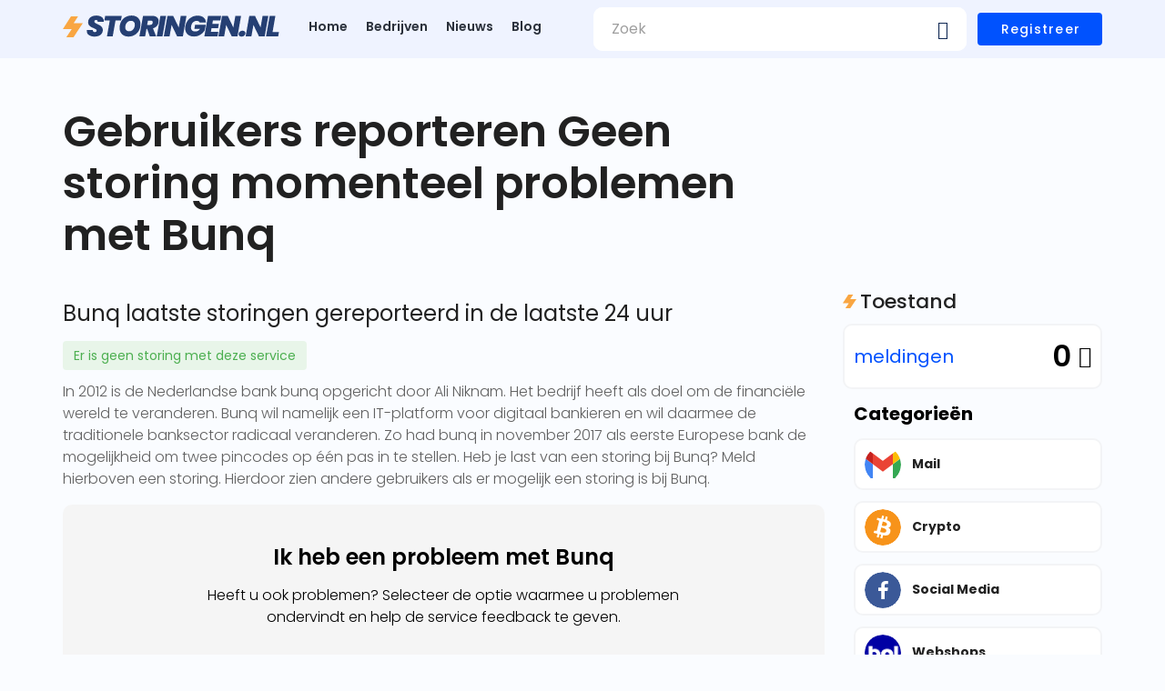

--- FILE ---
content_type: text/html; charset=utf-8
request_url: https://www.google.com/recaptcha/api2/aframe
body_size: 267
content:
<!DOCTYPE HTML><html><head><meta http-equiv="content-type" content="text/html; charset=UTF-8"></head><body><script nonce="GF1eqIuQkgPsrug24wmmUw">/** Anti-fraud and anti-abuse applications only. See google.com/recaptcha */ try{var clients={'sodar':'https://pagead2.googlesyndication.com/pagead/sodar?'};window.addEventListener("message",function(a){try{if(a.source===window.parent){var b=JSON.parse(a.data);var c=clients[b['id']];if(c){var d=document.createElement('img');d.src=c+b['params']+'&rc='+(localStorage.getItem("rc::a")?sessionStorage.getItem("rc::b"):"");window.document.body.appendChild(d);sessionStorage.setItem("rc::e",parseInt(sessionStorage.getItem("rc::e")||0)+1);localStorage.setItem("rc::h",'1769413995976');}}}catch(b){}});window.parent.postMessage("_grecaptcha_ready", "*");}catch(b){}</script></body></html>

--- FILE ---
content_type: image/svg+xml
request_url: https://res.cloudinary.com/storingen-nl/image/upload/v1708586010/euhlgyhzcwhax0cnkfj2.svg
body_size: 418
content:
<svg viewBox="61.79 145.37 285.15000000000003 118" xmlns="http://www.w3.org/2000/svg" ><g fill-rule="evenodd"><path d="M180.6 234.46a29.5 29.5 0 0 1-41.79-26.82v-34.41h13.11v34.41c0 10 7.35 18 16.39 18a15.73 15.73 0 0 0 12.29-6.11z" fill="#89cc53"/><path d="M74.9 145.37v32.78a32.8 32.8 0 0 1 34.42-3.06v15.43a20.15 20.15 0 0 0-15.57-7.46c-11.31 0-20.49 9.55-20.49 21.31s9.18 21.3 20.49 21.3a20.15 20.15 0 0 0 15.57-7.46v15.43a32.78 32.78 0 0 1-35.42-3.85l-.64 5.71H61.79V206h.05c0-.54-.05-1.09-.05-1.63v-59z" fill="#238647"/><path d="M85.55 172.85a32.78 32.78 0 1 1 0 63v-12a19.61 19.61 0 0 0 8.2 1.78c11.31 0 20.48-9.55 20.48-21.3s-9.17-21.31-20.48-21.31a19.76 19.76 0 0 0-8.2 1.78z" fill="#2f9b47"/><path d="M109.32 175.09a32.79 32.79 0 0 1 0 58.55v-15.43a22 22 0 0 0 0-27.69z" fill="#62b64f"/><path d="M156.84 220.51a15.6 15.6 0 0 0 11.47 5.16c9.05 0 16.39-8.08 16.39-18v-34.44h13.11v34.41a29.5 29.5 0 0 1-41 27.18z" fill="#3db8ad"/><path d="M180.6 219.56a19 19 0 0 0 4.1-11.92v-34.41h13.11v34.41a29.51 29.51 0 0 1-17.21 26.82z" fill="#3394d7"/><path d="M251.89 188.22a15.6 15.6 0 0 0-11.47-5.16c-9 0-16.39 8.08-16.39 18v34.44h-13.11v-34.41a29.5 29.5 0 0 1 41-27.18z" fill="#2872bc"/><path d="M228.13 174.27a29.5 29.5 0 0 1 41.79 26.82v34.41h-13.11v-34.41c0-10-7.35-18-16.39-18a15.73 15.73 0 0 0-12.29 6.11z" fill="#1d5c84"/><path d="M251.89 173.91a29.53 29.53 0 0 1 18 27.18v34.41h-13.08v-34.41a18.91 18.91 0 0 0-4.92-12.87z" fill="#993233"/><path d="M323.18 235.88a32.78 32.78 0 1 1 0-63v12a19.76 19.76 0 0 0-8.2-1.78c-11.3 0-20.48 9.55-20.48 21.31s9.18 21.3 20.48 21.3a19.61 19.61 0 0 0 8.2-1.78z" fill="#e13030"/><path d="M299.41 175.09a32.78 32.78 0 0 1 35.42 3.85l.64-5.71h11.47v90.14h-13.11v-32.79a32.8 32.8 0 0 1-34.42 3.06v-15.43a20.17 20.17 0 0 0 15.59 7.46c11.31 0 20.49-9.55 20.49-21.3s-9.18-21.31-20.49-21.31a20.17 20.17 0 0 0-15.57 7.46z" fill="#f28825"/><path d="M323.18 172.85a32.66 32.66 0 0 1 11.65 6.09l.64-5.71h11.47v90.14h-13.11v-32.79a32.63 32.63 0 0 1-10.65 5.3v-12a21.65 21.65 0 0 0 0-39z" fill="#f5c836"/></g></svg>

--- FILE ---
content_type: image/svg+xml
request_url: https://storingen.nl/_nuxt/img/Storingen.nl-footer.b567dd1.svg
body_size: 2162
content:
<svg width="212" height="24" viewBox="0 0 212 24" fill="none" xmlns="http://www.w3.org/2000/svg">
<path d="M9.02744 23.224C6.42477 23.224 4.32344 22.6907 2.72344 21.624C1.14477 20.536 0.355438 18.9573 0.355438 16.888C0.355438 16.7173 0.376771 16.4187 0.419438 15.992H7.04344C6.97944 16.7173 7.12877 17.2827 7.49144 17.688C7.8541 18.0933 8.40877 18.296 9.15544 18.296C9.7741 18.296 10.2648 18.1573 10.6274 17.88C11.0114 17.6027 11.2034 17.208 11.2034 16.696C11.2034 16.0987 10.9261 15.608 10.3714 15.224C9.8381 14.84 8.96344 14.392 7.74744 13.88C6.53144 13.368 5.52877 12.888 4.73944 12.44C3.9501 11.9707 3.26744 11.3413 2.69144 10.552C2.11544 9.74133 1.82744 8.73867 1.82744 7.544C1.82744 5.98667 2.21144 4.65333 2.97944 3.544C3.74744 2.41333 4.8141 1.56 6.17944 0.983999C7.5661 0.386666 9.14477 0.0879993 10.9154 0.0879993C12.5154 0.0879993 13.9341 0.343999 15.1714 0.855999C16.4088 1.34667 17.3688 2.06133 18.0514 3C18.7554 3.93867 19.1074 5.048 19.1074 6.328C19.1074 6.66933 19.0968 6.92533 19.0754 7.096H12.3234C12.3448 6.98933 12.3554 6.84 12.3554 6.648C12.3554 6.136 12.1954 5.74133 11.8754 5.464C11.5554 5.16533 11.1181 5.016 10.5634 5.016C9.98744 5.016 9.5181 5.16533 9.15544 5.464C8.81411 5.74133 8.64344 6.136 8.64344 6.648C8.64344 7.20267 8.9101 7.68267 9.44344 8.088C9.9981 8.472 10.8514 8.93067 12.0034 9.464C13.2408 10.04 14.2541 10.584 15.0434 11.096C15.8541 11.5867 16.5474 12.248 17.1234 13.08C17.6994 13.912 17.9874 14.936 17.9874 16.152C17.9874 17.496 17.6248 18.712 16.8994 19.8C16.1741 20.8667 15.1394 21.7093 13.7954 22.328C12.4514 22.9253 10.8621 23.224 9.02744 23.224ZM38.8142 0.439999L37.9182 5.432H31.9342L28.8302 23H22.5262L25.6302 5.432H19.6782L20.5742 0.439999H38.8142ZM45.9667 23.224C44.068 23.224 42.3934 22.8293 40.9427 22.04C39.492 21.2507 38.372 20.1413 37.5827 18.712C36.7934 17.2827 36.3987 15.64 36.3987 13.784C36.3987 11.1173 36.9534 8.74933 38.0627 6.68C39.1934 4.58933 40.7614 2.968 42.7667 1.816C44.7934 0.663999 47.108 0.0879993 49.7107 0.0879993C51.652 0.0879993 53.348 0.482666 54.7987 1.272C56.2707 2.04 57.4014 3.13867 58.1907 4.568C58.98 5.976 59.3747 7.608 59.3747 9.464C59.3747 12.1093 58.8094 14.4773 57.6787 16.568C56.548 18.6587 54.9694 20.2907 52.9427 21.464C50.916 22.6373 48.5907 23.224 45.9667 23.224ZM46.9267 17.4C48.1854 17.4 49.284 17.0693 50.2227 16.408C51.1827 15.7467 51.908 14.872 52.3987 13.784C52.9107 12.6747 53.1667 11.48 53.1667 10.2C53.1667 8.83467 52.7934 7.77867 52.0467 7.032C51.3214 6.264 50.276 5.88 48.9107 5.88C47.652 5.88 46.5427 6.21067 45.5827 6.872C44.6227 7.512 43.8867 8.376 43.3747 9.464C42.8627 10.552 42.6067 11.7467 42.6067 13.048C42.6067 14.392 42.98 15.4587 43.7267 16.248C44.4734 17.016 45.54 17.4 46.9267 17.4ZM72.0502 0.439999C74.4182 0.439999 76.2209 0.973332 77.4582 2.04C78.6955 3.08533 79.3142 4.48267 79.3142 6.232C79.3142 6.76533 79.2715 7.24533 79.1862 7.672C78.9302 9.208 78.2795 10.5627 77.2342 11.736C76.1889 12.888 74.8022 13.7093 73.0742 14.2L76.5942 23H69.6182L66.6102 14.68H65.9382L64.4662 23H58.1622L62.1622 0.439999H72.0502ZM66.7062 10.392H69.8102C71.4742 10.392 72.4555 9.60267 72.7542 8.024C72.7969 7.768 72.8182 7.58667 72.8182 7.48C72.8182 6.904 72.6262 6.456 72.2422 6.136C71.8795 5.816 71.3355 5.656 70.6102 5.656H67.5062L66.7062 10.392ZM87.5104 0.439999L83.5424 23H77.2384L81.2384 0.439999H87.5104ZM105.93 23H99.6262L93.5462 10.392L91.3062 23H85.0022L89.0022 0.439999H95.2742L101.386 13.208L103.626 0.439999H109.898L105.93 23ZM108.639 11.672C109.023 9.45333 109.844 7.48 111.103 5.752C112.362 4.00267 113.94 2.648 115.839 1.688C117.738 0.706666 119.818 0.216 122.079 0.216C124.916 0.216 127.135 0.898666 128.735 2.264C130.356 3.62933 131.188 5.496 131.231 7.864H124.479C124.244 7.26667 123.839 6.808 123.263 6.488C122.687 6.168 121.962 6.008 121.087 6.008C119.53 6.008 118.196 6.52 117.087 7.544C115.999 8.568 115.306 9.944 115.007 11.672C114.9 12.312 114.847 12.8453 114.847 13.272C114.847 14.7013 115.252 15.7893 116.063 16.536C116.874 17.2613 118.068 17.624 119.647 17.624C121.844 17.624 123.594 16.632 124.895 14.648H118.591L119.391 10.136H131.103L130.015 16.216C128.906 18.1147 127.316 19.7467 125.247 21.112C123.178 22.4773 120.788 23.16 118.079 23.16C116.074 23.16 114.346 22.7867 112.895 22.04C111.444 21.272 110.335 20.2053 109.567 18.84C108.799 17.4747 108.415 15.896 108.415 14.104C108.415 13.2507 108.49 12.44 108.639 11.672ZM138.938 5.4L138.298 9.144H145.498L144.634 13.912H137.434L136.698 18.008H144.858L143.994 23H129.53L133.53 0.439999H147.962L147.098 5.4H138.938ZM165.909 23H159.605L153.525 10.392L151.285 23H144.981L148.981 0.439999H155.253L161.365 13.208L163.605 0.439999H169.877L165.909 23ZM170.378 23.256C169.396 23.256 168.618 23.0107 168.042 22.52C167.487 22.0293 167.21 21.3893 167.21 20.6C167.21 19.9173 167.391 19.288 167.754 18.712C168.138 18.1147 168.66 17.6453 169.322 17.304C169.983 16.9413 170.719 16.76 171.53 16.76C172.49 16.76 173.247 17.016 173.802 17.528C174.378 18.0187 174.666 18.6587 174.666 19.448C174.666 20.5147 174.25 21.4213 173.418 22.168C172.607 22.8933 171.594 23.256 170.378 23.256ZM195.843 23H189.539L183.459 10.392L181.219 23H174.915L178.915 0.439999H185.187L191.299 13.208L193.539 0.439999H199.811L195.843 23ZM204.471 18.232H211.479L210.615 23H197.303L201.303 0.439999H207.575L204.471 18.232Z" fill="white"/>
</svg>


--- FILE ---
content_type: application/javascript; charset=UTF-8
request_url: https://storingen.nl/_nuxt/db15f30.modern.js
body_size: 4846
content:
(window.webpackJsonp=window.webpackJsonp||[]).push([[50,2,3],{616:function(t,e,r){var content=r(620);content.__esModule&&(content=content.default),"string"==typeof content&&(content=[[t.i,content,""]]),content.locals&&(t.exports=content.locals);(0,r(13).default)("cead35e8",content,!0,{sourceMap:!1})},619:function(t,e,r){"use strict";r(616)},620:function(t,e,r){var n=r(12)((function(i){return i[1]}));n.push([t.i,".horizontal-adv[data-v-50e95a86]{border-radius:10px;height:200px;max-height:200px;max-width:100%;overflow:hidden;width:100%}",""]),n.locals={},t.exports=n},622:function(t,e,r){"use strict";r.r(e);r(18),r(34),r(35);var n={name:"HorizontalAd",props:{item:{type:Object}},methods:{redirect(t){window.open(t,"_blank")},isJsScript(script,t){if(console.log(script),script.startsWith("<script")){var element="adv-"+t;return setTimeout((()=>{var t=script.replace(/<script.*?>|<\/script>/gi,""),e=document.createElement("script");e.type="text/javascript",e.textContent=t,document.getElementById(element).appendChild(e)}),100),!0}return!1}}},o=(r(619),r(33)),component=Object(o.a)(n,(function(){var t=this,e=t._self._c;return t.item&&t.item._id?e("div",{staticClass:"horizontal cursor-pointer mt-10"},["image"===t.item.ad_type?e("div",{staticClass:"horizontal-adv",style:{"background-image":"url(".concat(t.item.image,")"),"background-size":"contain","background-position":"center center","background-repeat":"no-repeat"},attrs:{id:"adv-"+t.item._id},on:{click:function(e){return t.redirect(t.item.ad_url)}}}):t._e(),t._v(" "),"script"===t.item.ad_type&&t.isJsScript(t.item.script,t.item._id)?e("div",{staticClass:"horizontal-adv",attrs:{id:"adv-"+t.item._id}}):t._e(),t._v(" "),"script"!==t.item.ad_type||t.isJsScript(t.item.script,t.item._id)?t._e():e("div",{staticClass:"horizontal-adv",attrs:{id:"item-"+t.item._id},domProps:{innerHTML:t._s(t.item.script)}})]):t._e()}),[],!1,null,"50e95a86",null);e.default=component.exports},763:function(t,e,r){var content=r(771);content.__esModule&&(content=content.default),"string"==typeof content&&(content=[[t.i,content,""]]),content.locals&&(t.exports=content.locals);(0,r(13).default)("7c945d15",content,!0,{sourceMap:!1})},770:function(t,e,r){"use strict";r(763)},771:function(t,e,r){var n=r(12)((function(i){return i[1]}));n.push([t.i,".vertical-adv[data-v-100e9f01]{border-radius:10px;height:auto;max-height:600px;max-width:100%;overflow:hidden;width:-moz-fit-content;width:fit-content}",""]),n.locals={},t.exports=n},773:function(t,e,r){"use strict";r.r(e);r(18),r(34),r(35);var n={name:"VerticalAd",props:{item:{type:Object}},methods:{redirect(t){window.open(t,"_blank")},isJsScript(script,t){if(script.startsWith("<script")){var element="adv-"+t;return setTimeout((()=>{var t=script.replace(/<script.*?>|<\/script>/gi,""),e=document.createElement("script");e.type="text/javascript",e.textContent=t,document.getElementById(element).appendChild(e)}),100),!0}return!1}}},o=(r(770),r(33)),component=Object(o.a)(n,(function(){var t=this,e=t._self._c;return t.item&&t.item._id?e("div",{staticClass:"vertical mt-5"},["image"===t.item.ad_type?e("div",{staticClass:"vertical-adv",style:{"background-image":"url(".concat(t.item.image,")"),"background-size":"contain","background-position":"center center","background-repeat":"no-repeat"},attrs:{id:"adv-"+t.item._id},on:{click:function(e){return t.redirect(t.item.ad_url)}}}):t._e(),t._v(" "),"script"===t.item.ad_type&&t.isJsScript(t.item.script,t.item._id)?e("div",{staticClass:"vertical-adv script-vertical-adv",attrs:{id:"adv-"+t.item._id}}):t._e(),t._v(" "),"script"!==t.item.ad_type||t.isJsScript(t.item.script,t.item._id)?t._e():e("div",{staticClass:"vertical-adv",attrs:{id:"item-"+t.item._id},domProps:{innerHTML:t._s(t.item.script)}})]):t._e()}),[],!1,null,"100e9f01",null);e.default=component.exports},781:function(t,e,r){var content=r(800);content.__esModule&&(content=content.default),"string"==typeof content&&(content=[[t.i,content,""]]),content.locals&&(t.exports=content.locals);(0,r(13).default)("597007da",content,!0,{sourceMap:!1})},798:function(t,e,r){var content=r(819);content.__esModule&&(content=content.default),"string"==typeof content&&(content=[[t.i,content,""]]),content.locals&&(t.exports=content.locals);(0,r(13).default)("7a340ed2",content,!0,{sourceMap:!1})},799:function(t,e,r){"use strict";r(781)},800:function(t,e,r){var n=r(12)((function(i){return i[1]}));n.push([t.i,".hot-news[data-v-4c561b94]{border-bottom:1px solid #f5f8ff;border-radius:0;margin-bottom:10px;padding:10px 10px 15px}@media screen and (max-width:767px){.fs--24[data-v-4c561b94],.fs--32[data-v-4c561b94]{font-size:24px!important;line-height:30px}.fs--16[data-v-4c561b94]{font-size:14.2px}.fs--12[data-v-4c561b94]{font-size:11px}}",""]),n.locals={},t.exports=n},801:function(t,e,r){var content=r(823);content.__esModule&&(content=content.default),"string"==typeof content&&(content=[[t.i,content,""]]),content.locals&&(t.exports=content.locals);(0,r(13).default)("2fe903ed",content,!0,{sourceMap:!1})},815:function(t,e,r){"use strict";r.r(e);var n=r(621),o=r(605),l=r(226),c=r(604),d=r(764),m=(r(18),r(34),r(121),r(55),{props:{size:{type:String},post:{type:Object,default:null},title:{type:String},sub_title:{type:String},loading:{type:Boolean}},methods:{move(){var t="slug_"+this.$i18n.locale,e=this.post[t];this.$router.push(this.localeRoute("/".concat(this.$t("routes.news"),"/").concat(e)))},replaceHttpWithHttps:t=>t.replace(/^http:/,"https:"),getTitle(){var t="title_"+this.$i18n.locale,title=this.post[t];return title?title.length>21?title.substr(0,21)+"...":title:""},getDescription(){var t="description_"+this.$i18n.locale,e=this.post[t];if(e){e.trim().split(/\s+/).length;return e.length>60?e.substr(0,60)+"...":e}return""},getDate(t){return new Intl.DateTimeFormat(this.$i18n.locale,{day:"numeric",month:"short",year:"numeric",hour:"numeric",minute:"numeric",second:"numeric",timeZoneName:"short"}).format(t)}}}),h=(r(799),r(33)),component=Object(h.a)(m,(function(){var t=this,e=t._self._c;return t.loading?e(n.a,{staticClass:"hot-news"},[e(c.a,{attrs:{align:"start","no-gutters":""}},[e(o.a,{attrs:{cols:"4"}},[e(d.a,{attrs:{color:"secondary",type:"image"}})],1),t._v(" "),e(o.a,{staticClass:"pl-2",attrs:{cols:"8"}},[e(d.a,{attrs:{color:"secondary",type:"article"}})],1)],1)],1):e(n.a,{staticClass:"hot-news",attrs:{flat:""},on:{click:t.move}},[e(c.a,{attrs:{align:"start","no-gutters":""}},[e(o.a,{style:{background:"url(".concat(t.replaceHttpWithHttps(t.post.image),")"),borderRadius:"5px",height:"100px",width:"100%",backgroundRepeat:"no-repeat",backgroundSize:"100% 100%"},attrs:{cols:"4"}}),t._v(" "),e(o.a,{staticClass:"pl-2",attrs:{cols:"8"}},[e("h3",{staticClass:"fs--16 fw--600 black--text text-truncate"},[t._v("\n        "+t._s(t.getTitle())+"\n      ")]),t._v(" "),e("p",{staticClass:"fw--400 fs--12 mt-1 mb-0",domProps:{innerHTML:t._s(t.getDescription())}}),t._v(" "),e("div",{staticClass:"d-flex align-center justify-space-between flex-wrap"},[e("strong",{staticClass:"info--text fw--500 fs--12"},[t._v(t._s(t.$t("news.read_more"))+"\n          "),e(l.a,{attrs:{color:"info",size:"14"}},[t._v("mdi-arrow-right")])],1),t._v(" "),e("span",{staticClass:"text-small fw--400 fs--9 color--929292"},[e(l.a,{staticClass:"mr-1",attrs:{size:"14"}},[t._v("mdi-clock")]),t._v("\n          "+t._s(t.post.readTime)+" "+t._s(t.$t("news.min_read"))+"\n        ")],1)])])],1)],1)}),[],!1,null,"4c561b94",null);e.default=component.exports},818:function(t,e,r){"use strict";r(798)},819:function(t,e,r){var n=r(12)((function(i){return i[1]}));n.push([t.i,"@media screen and (max-width:767px){.fs--24[data-v-6b723d84],.fs--32[data-v-6b723d84]{font-size:24px!important;line-height:30px}.fs--16[data-v-6b723d84]{font-size:14.2px}.fs--12[data-v-6b723d84]{font-size:11px}}",""]),n.locals={},t.exports=n},822:function(t,e,r){"use strict";r(801)},823:function(t,e,r){var n=r(12)((function(i){return i[1]}));n.push([t.i,".post[data-v-3ecdaaec]{border:1px solid #f5f8ff;padding:10px}p[data-v-3ecdaaec]{margin:0!important}.description[data-v-3ecdaaec]{height:68px;overflow:hidden}@media screen and (max-width:767px){.fs--24[data-v-3ecdaaec],.fs--32[data-v-3ecdaaec]{font-size:24px!important;line-height:30px}.fs--16[data-v-3ecdaaec]{font-size:14.2px}.fs--12[data-v-3ecdaaec]{font-size:11px}}",""]),n.locals={},t.exports=n},844:function(t,e,r){"use strict";r.r(e);var n=r(621),o=r(605),l=r(226),c=r(604),d=(r(18),r(34),r(121),r(55),r(820),{name:"NewsPost",props:{size:{type:String},post:{type:Object,default:null},title:{type:String},sub_title:{type:String}},methods:{move(){var t="slug_"+this.$i18n.locale,e=this.post[t];this.$router.push(this.localeRoute("/".concat(this.$t("routes.news"),"/").concat(e)))},replaceHttpWithHttps:t=>t.replace(/^http:/,"https:"),getTitle(){var t="title_"+this.$i18n.locale,title=this.post[t];return title?title.length>40?title.substr(0,40)+"...":title:""},getDescription(){var t="description_"+this.$i18n.locale,e=this.post[t];if(e){var r=e.replaceAll("<br>","");r.trim().split(/\s+/).length;return console.log(e.length),this.$vuetify.breakpoint.lgAndUp?r.length>200?r.substr(0,200)+"...":r:e.length>150?e.substr(0,150)+"...":e}return""},getDate(t){return new Intl.DateTimeFormat(this.$i18n.locale,{day:"numeric",month:"short",year:"numeric",hour:"numeric",minute:"numeric",second:"numeric",timeZoneName:"short"}).format(t)}}}),m=(r(822),r(33)),component=Object(m.a)(d,(function(){var t=this,e=t._self._c;return t.post?e(n.a,{staticClass:"post",attrs:{flat:"",height:"165"},on:{click:t.move}},[e(c.a,{staticClass:"pa-4"},[e(o.a,{style:{background:"url(".concat(t.replaceHttpWithHttps(t.post.image),")"),borderRadius:"5px",height:"135px",width:"100%",backgroundRepeat:"no-repeat",backgroundSize:"100% 100%"},attrs:{cols:"4"}}),t._v(" "),e(o.a,{attrs:{cols:"8"}},[e("h3",{staticClass:"fs--16 fw--600 black--text"},[t._v("\n        "+t._s(t.getTitle())+"\n      ")]),t._v(" "),e("div",{staticClass:"fw--400 fs--12 mt-2 description",domProps:{innerHTML:t._s(t.getDescription())}}),t._v(" "),e("div",{staticClass:"d-flex justify-space-between flex-wrap"},[e("div",{staticClass:"d-flex align-center"},[e("strong",{staticClass:"info--text fw--500 fs--12"},[t._v(t._s(t.$t("news.read_more"))+"\n            "),e(l.a,{attrs:{color:"info",size:"14"}},[t._v("mdi-arrow-right")])],1),t._v(" "),e("span",{staticClass:"text-small ml-2 fw--400 fs--12 color--929292"},[e(l.a,{attrs:{size:"14"}},[t._v("mdi-clock")]),t._v(" "+t._s(t.post.readTime)+"\n            "+t._s(t.$t("news.min_read"))+"\n          ")],1)]),t._v(" "),e("span",{staticClass:"text-small fw--400 fs--12 color--929292"},[t._v(t._s(t.getDate(new Date(t.post.createdAt))))])])])],1)],1):t._e()}),[],!1,null,"3ecdaaec",null);e.default=component.exports},858:function(t,e,r){var content=r(899);content.__esModule&&(content=content.default),"string"==typeof content&&(content=[[t.i,content,""]]),content.locals&&(t.exports=content.locals);(0,r(13).default)("784d6913",content,!0,{sourceMap:!1})},868:function(t,e,r){"use strict";r.r(e);var n=r(621),o=r(764),l=(r(18),r(34),r(121),r(55),{props:{size:{type:String},post:{type:Object,default:null},title:{type:String},sub_title:{type:String},loading:{type:Boolean}},methods:{move(){var t="slug_"+this.$i18n.locale,e=this.post[t];this.$router.push(this.localeRoute("/".concat(this.$t("routes.news"),"/").concat(e)))},replaceHttpWithHttps:t=>t.replace(/^http:/,"https:"),getTitle(){var t="title_"+this.$i18n.locale,title=this.post[t];return title?title.length>40?title.substr(0,40)+"...":title:""},getDescription(){var t="description_"+this.$i18n.locale,e=this.post[t];if(e){e.trim().split(/\s+/).length;return e.length>125?e.substr(0,125)+"...":e}return""},getDate(t){return new Intl.DateTimeFormat(this.$i18n.locale,{day:"numeric",month:"short",year:"numeric",hour:"numeric",minute:"numeric",second:"numeric",timeZoneName:"short"}).format(t)}}}),c=(r(818),r(33)),component=Object(c.a)(l,(function(){var t=this,e=t._self._c;return e("div",[t.loading?e(n.a,{staticClass:"news-post py-6 px-md-6 px-3"},[e("div",{staticClass:"d-none d-sm-flex justify-end w-100"},[e("div",{staticClass:"news-post__tag"},[e(o.a,{attrs:{color:"secondary",type:"heading"}})],1)]),t._v(" "),e("div",{staticClass:"news-post__content mt-sm-3 mt-0"},[e(o.a,{attrs:{color:"secondary",type:"paragraph"}}),t._v(" "),e(o.a,{attrs:{color:"secondary",type:"paragraph,paragraph"}}),t._v(" "),e(o.a,{attrs:{color:"secondary",type:"paragraph,text"}})],1)]):e(n.a,{staticClass:"news-post py-6 px-md-6 px-3",class:["news-post--".concat(t.size)],style:{background:"linear-gradient(180deg, rgba(0, 0, 0, 0) 11.14%, #000000 100%), url(".concat(t.replaceHttpWithHttps(t.post.image),")")},on:{click:t.move}},["lg"!=t.size||t.loading?e("div",{staticClass:"d-none d-sm-flex justify-end w-100"},[e(o.a,{attrs:{color:"secondary",type:"paragraph"}})],1):e("div",{staticClass:"d-none d-sm-flex justify-end w-100"},[e("div",{staticClass:"news-post__tag"},[t._v(t._s(t.$t("news.news")))])]),t._v(" "),e("div",{staticClass:"news-post__content mt-sm-3 mt-0"},[t.loading?e(o.a,{attrs:{color:"secondary",type:"paragraph"}}):e("h1",{staticClass:"fw--600 white--text news-post__title",class:["lg"==t.size?"fs--32":"fs--24"]},[t._v("\n        "+t._s(t.getTitle())+"\n      ")]),t._v(" "),"sm"!=t.size?e("p",{staticClass:"fw--400 fs--16 white--text mt-5",domProps:{innerHTML:t._s(t.getDescription())}}):t._e()],1),t._v(" "),"sm"==t.size?e("div",{staticClass:"mt-3 ml-auto w-100 d-none d-sm-flex"},[e("div",{staticClass:"news-post__tag"},[t._v(t._s(t.$t("news.news")))])]):t._e(),t._v(" "),e("div",{staticClass:"d-flex align-center mt-auto",class:["sm"!=t.size?"pt-12":"pt-sm-3 pt-12"]},[e("small",{staticClass:"fw--600 fs--12 white--text d-block"},[t._v(t._s(t.getDate(new Date(t.post.createdAt))))]),t._v(" "),"md"==t.size?e("div",{staticClass:"ml-auto d-none d-sm-flex justify-end w-100"},[e("div",{staticClass:"news-post__tag"},[t._v(t._s(t.$t("news.news")))])]):t._e()])])],1)}),[],!1,null,"6b723d84",null);e.default=component.exports},898:function(t,e,r){"use strict";r(858)},899:function(t,e,r){var n=r(12)((function(i){return i[1]}));n.push([t.i,".blog-info[data-v-7499d7a4]{line-height:32px}.hot-news-section[data-v-7499d7a4]{background:#fff;border:1px solid #f5f8ff;border-radius:10px}.horizontal-adv[data-v-7499d7a4]{border-radius:10px;height:200px;max-height:200px;overflow:hidden;width:100%}.vertical-adv[data-v-7499d7a4]{width:100%}@media screen and (max-width:959px){.blog-posts[data-v-7499d7a4]{border-right:none}}@media screen and (max-width:767px){.hero_img[data-v-7499d7a4]{width:100%}.fs--48[data-v-7499d7a4]{font-size:32px}.fs--19[data-v-7499d7a4]{font-size:16px}.fs--24[data-v-7499d7a4]{font-size:24px}}",""]),n.locals={},t.exports=n},949:function(t,e,r){"use strict";r.r(e);var n=r(605),o=r(606),l=r(785),c=r(604),d=r(764),m=r(79),h=(r(18),r(120),r(2)),f=(r(19),r(8),r(188),r(28),r(34),r(9),r(868)),v=r(815),_=r(844),w=r(622),x=r(773),y=r(89);function C(t,e){var r=Object.keys(t);if(Object.getOwnPropertySymbols){var n=Object.getOwnPropertySymbols(t);e&&(n=n.filter((function(e){return Object.getOwnPropertyDescriptor(t,e).enumerable}))),r.push.apply(r,n)}return r}function z(t){for(var e=1;e<arguments.length;e++){var r=null!=arguments[e]?arguments[e]:{};e%2?C(Object(r),!0).forEach((function(e){Object(h.a)(t,e,r[e])})):Object.getOwnPropertyDescriptors?Object.defineProperties(t,Object.getOwnPropertyDescriptors(r)):C(Object(r)).forEach((function(e){Object.defineProperty(t,e,Object.getOwnPropertyDescriptor(r,e))}))}return t}var k={components:{FirstNews:f.default,HotNews:v.default,NewsPost:_.default,HorizontalAd:w.default,VerticalAd:x.default},computed:z(z({},Object(y.b)({posts:t=>t.news.newsPosts,content:t=>t.content.content,ads:t=>t.ad.allAds})),{},{verticalAds(){return this.ads.filter((t=>"news"===t.display_page&&"vertical"===t.display_section)).sort(((a,b)=>b.weight-a.weight))},horizontalAds(){return this.ads.filter((t=>"news"===t.display_page&&"horizontal"===t.display_section)).sort(((a,b)=>b.weight-a.weight))}}),head(){return{title:this.$t("news.news")}},data:()=>({page:1,loading:!1,search:null,popular:[],newsLoader:!0,pagination:{paging:!0,totalItems:0,totalPages:1,page:1,limit:7}}),mounted(){this.loadNewsPosts(),setTimeout((()=>{this.newsLoader=!1}),2e3)},methods:{isJsScript(script,t){if(console.log(script),script.includes('type="text/javascript"')){var element="adv-"+t;return setTimeout((()=>{var t=script.replace(/<script.*?>|<\/script>/gi,""),e=document.createElement("script");e.type="text/javascript",e.textContent=t,document.getElementById(element).appendChild(e)}),100),!0}return!1},getCols:t=>0===t?{cols:12,sm:12,md:12,lg:12,size:"lg"}:t>0||t<3?{cols:12,sm:6,md:12,lg:6,size:"md"}:t>2?{cols:6,sm:6,md:3,lg:3,size:"sm"}:void 0,loadNewsPosts(){this.loading=!0;var t=z({},this.pagination);this.search&&(t.name=this.search,t.locale=this.$i18n.locale),this.$store.dispatch("news/loadNewsPosts",t).then((t=>{this.loading=!1,this.popular=t.popular&&[...t.popular]||[],this.pagination={paging:t.paging,totalItems:t.totalItems,totalPages:t.totalPages,page:t.page,limit:t.limit}})).catch((()=>{this.loading=!1}))},getContent(){var t="news_about_"+this.$i18n.locale;return this.content?this.content[t]:""}}},j=(r(898),r(33)),component=Object(j.a)(k,(function(){var t=this,e=t._self._c;return e("div",{staticClass:"about-us pt-md-10 pr-0 pb-15",staticStyle:{"min-height":"1000px"}},[e("div",[e(c.a,{staticClass:"mt-md-7 mt-0 mb-md-0 mb-8",attrs:{align:"center"}},[e(n.a,{attrs:{cols:"12",md:"7",lg:"7",xl:"7"}},[t.newsLoader?e(d.a,{attrs:{color:"secondary",type:"heading",height:"57px"}}):e("h1",{staticClass:"text-capitalize fs--40 fw--500 primary--text"},[t._v("\n          "+t._s(t.$t("news.news"))+"\n        ")]),t._v(" "),t.newsLoader?e("div",{staticClass:"color--818181 blog-info font-400 mt-3 fw--400 fs--19"},[e(d.a,{attrs:{color:"secondary",type:"paragraph,paragraph,paragraph,paragraph,text",height:"224px"}})],1):e("div",{staticClass:"color--818181 blog-info font-400 mt-3 fw--400 fs--19",domProps:{innerHTML:t._s(t.getContent())}})],1),t._v(" "),e(n.a,{staticClass:"text-center",attrs:{cols:"12",md:"5",lg:"5",xl:"5"}},[e("img",{attrs:{src:"https://res.cloudinary.com/storingen-nl/image/upload/q_100,r_0/v1719236789/news-1_i3ezfj.webp",alt:"",height:"207px",weight:"355px"}})])],1),t._v(" "),e(c.a,{staticClass:"d-sm-block d-none"},[e(n.a,{attrs:{cols:"12",sm:"6",md:"4",lg:"3",xl:"3"}},[e(o.a,{on:{submit:function(e){return e.preventDefault(),t.loadNewsPosts.apply(null,arguments)}}},[e(m.a,{attrs:{outlined:"",placeholder:t.$t("news.search"),"prepend-inner-icon":"mdi-magnify",color:"#000",clearable:"",rounded:"",dense:""},model:{value:t.search,callback:function(e){t.search=e},expression:"search"}})],1)],1)],1),t._v(" "),e("section",{staticClass:"blogs-section"},[e(c.a,{attrs:{"no-gutters":""}},[e(n.a,{staticClass:"pt-md-8 pt-4 pr-md-4 blog-posts",attrs:{order:"first",cols:"12",md:"8",lg:"8",xl:"9"}},[e(c.a,[t._l(t.posts,(function(r,o){return e(n.a,{key:r._id,attrs:{cols:12}},[0===o?e("FirstNews",{attrs:{loading:t.newsLoader,post:r,size:t.getCols(o).size,title:"500 Internal Server Errors: What are they and how you can fix them",sub_title:"According to Storingen, a crowdsourced web monitoring programme that analyses outages, several customers were experiencing login difficulties and crashes on numerous services."}}):e("NewsPost",{attrs:{post:r}})],1)})),t._v(" "),e(n.a,{attrs:{cols:"12"}},[t.horizontalAds&&t.horizontalAds.length?[e("HorizontalAd",{staticClass:"mb-12",attrs:{item:t.horizontalAds[0]}})]:t._e()],2)],2)],1),t._v(" "),e(n.a,{staticClass:"mt-10",attrs:{cols:"12",md:"8",lg:"9",xl:"9",order:"last"}},[t.posts&&t.posts.length?e(l.a,{staticClass:"mt-10",attrs:{color:"info",length:t.pagination.totalPages,"total-visible":5},on:{input:t.loadNewsPosts,next:t.loadNewsPosts,previous:t.loadNewsPosts},model:{value:t.pagination.page,callback:function(e){t.$set(t.pagination,"page",e)},expression:"pagination.page"}}):t._e()],1),t._v(" "),e(n.a,{staticClass:"pt-md-3 pt-8 pl-0 pl-md-4",attrs:{cols:"12",md:"4",lg:"4",xl:"3",order:"first"}},[e("div",{staticClass:"hot-news-section mt-3"},[e("h2",{staticClass:"black--text mb-2 fs--24 fw--600 mt-4 pl-3"},[t._v("\n              "+t._s(t.$t("news.whats_hot"))+"\n            ")]),t._v(" "),e(c.a,{attrs:{"no-gutters":""}},t._l(t.popular,(function(r){return e(n.a,{key:r._id,staticClass:"mb-0 pr-md-8 pr-3",attrs:{cols:"12",sm:"6",md:"12"}},[e("HotNews",{attrs:{loading:t.newsLoader,post:r,show:"none"},on:{click:function(e){t.$router.push(t.localeRoute("/news/"+r._id))}}})],1)})),1)],1),t._v(" "),t.verticalAds&&t.verticalAds.length?[e("VerticalAd",{staticClass:"mb-12",attrs:{item:t.verticalAds[0]}})]:t._e()],2)],1)],1)],1)])}),[],!1,null,"7499d7a4",null);e.default=component.exports;installComponents(component,{NewsPost:r(844).default})}}]);

--- FILE ---
content_type: application/javascript; charset=UTF-8
request_url: https://storingen.nl/_nuxt/8b85f21.modern.js
body_size: 5983
content:
(window.webpackJsonp=window.webpackJsonp||[]).push([[39,2,10,13],{616:function(t,e,o){var content=o(620);content.__esModule&&(content=content.default),"string"==typeof content&&(content=[[t.i,content,""]]),content.locals&&(t.exports=content.locals);(0,o(13).default)("cead35e8",content,!0,{sourceMap:!1})},619:function(t,e,o){"use strict";o(616)},620:function(t,e,o){var r=o(12)((function(i){return i[1]}));r.push([t.i,".horizontal-adv[data-v-50e95a86]{border-radius:10px;height:200px;max-height:200px;max-width:100%;overflow:hidden;width:100%}",""]),r.locals={},t.exports=r},622:function(t,e,o){"use strict";o.r(e);o(18),o(34),o(35);var r={name:"HorizontalAd",props:{item:{type:Object}},methods:{redirect(t){window.open(t,"_blank")},isJsScript(script,t){if(console.log(script),script.startsWith("<script")){var element="adv-"+t;return setTimeout((()=>{var t=script.replace(/<script.*?>|<\/script>/gi,""),e=document.createElement("script");e.type="text/javascript",e.textContent=t,document.getElementById(element).appendChild(e)}),100),!0}return!1}}},n=(o(619),o(33)),component=Object(n.a)(r,(function(){var t=this,e=t._self._c;return t.item&&t.item._id?e("div",{staticClass:"horizontal cursor-pointer mt-10"},["image"===t.item.ad_type?e("div",{staticClass:"horizontal-adv",style:{"background-image":"url(".concat(t.item.image,")"),"background-size":"contain","background-position":"center center","background-repeat":"no-repeat"},attrs:{id:"adv-"+t.item._id},on:{click:function(e){return t.redirect(t.item.ad_url)}}}):t._e(),t._v(" "),"script"===t.item.ad_type&&t.isJsScript(t.item.script,t.item._id)?e("div",{staticClass:"horizontal-adv",attrs:{id:"adv-"+t.item._id}}):t._e(),t._v(" "),"script"!==t.item.ad_type||t.isJsScript(t.item.script,t.item._id)?t._e():e("div",{staticClass:"horizontal-adv",attrs:{id:"item-"+t.item._id},domProps:{innerHTML:t._s(t.item.script)}})]):t._e()}),[],!1,null,"50e95a86",null);e.default=component.exports},762:function(t,e,o){var content=o(769);content.__esModule&&(content=content.default),"string"==typeof content&&(content=[[t.i,content,""]]),content.locals&&(t.exports=content.locals);(0,o(13).default)("50b25750",content,!0,{sourceMap:!1})},767:function(t,e,o){"use strict";o.r(e);var r=o(229),n=o(605),c=o(604),l=o(764),d=o(2),h=(o(8),o(188),o(9),o(89));function f(t,e){var o=Object.keys(t);if(Object.getOwnPropertySymbols){var r=Object.getOwnPropertySymbols(t);e&&(r=r.filter((function(e){return Object.getOwnPropertyDescriptor(t,e).enumerable}))),o.push.apply(o,r)}return o}function m(t){for(var e=1;e<arguments.length;e++){var o=null!=arguments[e]?arguments[e]:{};e%2?f(Object(o),!0).forEach((function(e){Object(d.a)(t,e,o[e])})):Object.getOwnPropertyDescriptors?Object.defineProperties(t,Object.getOwnPropertyDescriptors(o)):f(Object(o)).forEach((function(e){Object.defineProperty(t,e,Object.getOwnPropertyDescriptor(o,e))}))}return t}var v={computed:m(m({},Object(h.b)({categories:t=>t.category.categories})),{},{categoryList(){var t=[];this.categories&&this.categories.length&&((t=[...JSON.parse(JSON.stringify(this.categories)).sort((()=>.5-Math.random()))]).length>5&&(t=t.slice(0,5)));return t}}),data:()=>({loading:!1}),created(){this.loadCategories()},methods:{getCategorySlug(t){var e=this.$i18n.locale;console.log(e);var o=t["slug_"+e];return console.log(o),o},formaturl(t){var e="/"+t.split("/").slice(-2).join("/");return console.log(e),e},getCategoryName(t){return t["name_"+this.$i18n.locale]},loadCategories(){this.loading=!0,this.$store.dispatch("category/loadCategories").then((()=>{this.loading=!1})).catch((()=>{this.loading=!1}))}}},y=(o(768),o(33)),component=Object(y.a)(v,(function(){var t=this,e=t._self._c;return e("div",{staticClass:"categories-list"},[e("h2",{staticClass:"black--text mb-3 fs--20"},[t._v(t._s(t.$t("categories.categories")))]),t._v(" "),t.loading?e(c.a,[e("div",{staticClass:"post-container"},t._l(5,(function(i){return e(n.a,{key:i,staticClass:"mb-1 post py-0 pl-0 pb-3",attrs:{cols:"12",sm:"6",md:"12"}},[e(l.a,{staticClass:"skeleton ml-2 mt-3 pa-0",attrs:{type:"list-item-avatar"}})],1)})),1)]):t._e(),t._v(" "),!t.loading&&t.categoryList&&t.categoryList.length?e(c.a,{attrs:{"no-gutters":""}},[e("div",{staticClass:"post-container"},t._l(t.categoryList,(function(o){return e(n.a,{key:o._id,staticClass:"mb-3 post px-0 py-0 pl-0",attrs:{cols:"12",sm:"6",md:"12"}},[t._v("\n        "+t._s(t.locale)+"\n\n        "),e("div",{staticClass:"category d-flex align-center cursor-pointer",on:{click:function(e){t.$router.push(t.localeRoute("/bedrijven/"+t.getCategorySlug(o)))}}},[e(r.a,{attrs:{size:"40"}},[e("nuxt-img",{attrs:{src:o.image,alt:t.getCategoryName(o),width:"40px",height:"40px",format:"webp",loading:"lazy"}})],1),t._v(" "),e("h4",{staticClass:"ml-3 fs--14"},[t._v(t._s(t.getCategoryName(o)))])],1)])})),1)]):t._e()],1)}),[],!1,null,"35677768",null);e.default=component.exports},768:function(t,e,o){"use strict";o(762)},769:function(t,e,o){var r=o(12)((function(i){return i[1]}));r.push([t.i,"body[data-v-35677768]{background:#fafcff}.category[data-v-35677768]{background:#fff;border:2px solid #f3f4f6;border-radius:10px;height:57px;padding:10px;width:100%!important}.category[data-v-35677768]:hover{background:#f9fafb}.post-container[data-v-35677768]{width:100%}.skeleton[data-v-35677768]{border:2px solid #f3f4f6;border-radius:10px;margin:0 10px!important;padding:0!important}@media screen and (max-width:959px){.post-container[data-v-35677768]{display:flex;overflow-x:scroll}.post[data-v-35677768]{max-width:250px;padding-left:0}}",""]),r.locals={},t.exports=r},775:function(t,e){t.exports="[data-uri]"},776:function(t,e,o){t.exports=o.p+"img/twitter.e218741.svg"},777:function(t,e,o){var content=o(789);content.__esModule&&(content=content.default),"string"==typeof content&&(content=[[t.i,content,""]]),content.locals&&(t.exports=content.locals);(0,o(13).default)("afce908c",content,!0,{sourceMap:!1})},778:function(t,e,o){var content=o(791);content.__esModule&&(content=content.default),"string"==typeof content&&(content=[[t.i,content,""]]),content.locals&&(t.exports=content.locals);(0,o(13).default)("7e30a4a6",content,!0,{sourceMap:!1})},782:function(t,e,o){t.exports=o.p+"img/whatsapp.c224668.svg"},786:function(t,e,o){"use strict";o.r(e);var r=o(47),n=o(2),c=(o(8),o(9),o(89));function l(t,e){var o=Object.keys(t);if(Object.getOwnPropertySymbols){var r=Object.getOwnPropertySymbols(t);e&&(r=r.filter((function(e){return Object.getOwnPropertyDescriptor(t,e).enumerable}))),o.push.apply(o,r)}return o}function d(t){for(var e=1;e<arguments.length;e++){var o=null!=arguments[e]?arguments[e]:{};e%2?l(Object(o),!0).forEach((function(e){Object(n.a)(t,e,o[e])})):Object.getOwnPropertyDescriptors?Object.defineProperties(t,Object.getOwnPropertyDescriptors(o)):l(Object(o)).forEach((function(e){Object.defineProperty(t,e,Object.getOwnPropertyDescriptor(o,e))}))}return t}var h={props:{categoryInfo:{type:Object,required:!1}},data:()=>({loading:!1,category:0,isEditing:!1,model:null,states:["Alabama","Alaska","American Samoa","Arizona","Arkansas","California","Colorado","Connecticut","Delaware","District of Columbia","Federated States of Micronesia","Florida","Georgia","Guam","Hawaii","Idaho","Illinois","Indiana","Iowa","Kansas","Kentucky","Louisiana","Maine","Marshall Islands","Maryland","Massachusetts","Michigan","Minnesota","Mississippi","Missouri","Montana","Nebraska","Nevada","New Hampshire","New Jersey","New Mexico","New York","North Carolina","North Dakota","Northern Mariana Islands","Ohio","Oklahoma","Oregon","Palau","Pennsylvania","Puerto Rico","Rhode Island","South Carolina","South Dakota","Tennessee","Texas","Utah","Vermont","Virgin Island","Virginia","Washington","West Virginia","Wisconsin","Wyoming"]}),created(){this.categoryInfo&&this.setDefaultCategory(),this.loadCategories()},watch:{categoryInfo(t){t&&this.setDefaultCategory()}},computed:d(d({},Object(c.b)({categories:t=>t.category.categories})),{},{categoryItems(){var t=[];return t.push({title:this.$t("categories.all"),_id:0}),t=[...t,...this.categories]}}),methods:{loadCategories(){this.categories.length||(this.loading=!0,this.$store.dispatch("category/loadCategories").then((()=>{this.loading=!1,this.categoryInfo&&this.setDefaultCategory()})).catch((()=>{this.loading=!1})))},setDefaultCategory(){console.log("DEFAULT"),this.category=d({},this.categoryInfo)},setName(t){if(t.title)return t.title;var e="name_"+this.$i18n.locale;return t?t[e]:t.name_nl},setCategory(t){if(0!==t._id){var e=t["slug_"+this.$i18n.locale];this.$store.commit("category/setCategory",d({},t)),this.$router.push(this.localeRoute("/bedrijven/"+e))}else this.$router.push(this.localeRoute("/bedrijven"))}}},f=(o(788),o(33)),component=Object(f.a)(h,(function(){var t=this;return(0,t._self._c)(r.a,{staticStyle:{cursor:"pointer"},attrs:{items:t.categoryItems,"item-text":t.setName,"item-value":"_id",color:"info",loading:t.loading,"background-color":"white",dense:"","hide-details":"",outlined:"","prepend-inner-icon":"mdi-magnify","return-object":""},on:{change:t.setCategory},model:{value:t.category,callback:function(e){t.category=e},expression:"category"}})}),[],!1,null,null,null);e.default=component.exports},788:function(t,e,o){"use strict";o(777)},789:function(t,e,o){var r=o(12)((function(i){return i[1]}));r.push([t.i,".v-select.v-text-field:not(.v-text-field--single-line) input{cursor:pointer}",""]),r.locals={},t.exports=r},790:function(t,e,o){"use strict";o(778)},791:function(t,e,o){var r=o(12)((function(i){return i[1]}));r.push([t.i,"body[data-v-2f6e1908]{background:#fafcff}.blocker-on[data-v-2f6e1908]{background:#ffe0e0;border-radius:8px;padding:20px 15px;text-align:center}.blocker-on p[data-v-2f6e1908]{margin:auto;max-width:60%}",""]),r.locals={},t.exports=r},812:function(t,e,o){"use strict";o.r(e);var r=o(610),n=o(2),c=o(89);function l(t,e){var o=Object.keys(t);if(Object.getOwnPropertySymbols){var r=Object.getOwnPropertySymbols(t);e&&(r=r.filter((function(e){return Object.getOwnPropertyDescriptor(t,e).enumerable}))),o.push.apply(o,r)}return o}var d={computed:function(t){for(var e=1;e<arguments.length;e++){var o=null!=arguments[e]?arguments[e]:{};e%2?l(Object(o),!0).forEach((function(e){Object(n.a)(t,e,o[e])})):Object.getOwnPropertyDescriptors?Object.defineProperties(t,Object.getOwnPropertyDescriptors(o)):l(Object(o)).forEach((function(e){Object.defineProperty(t,e,Object.getOwnPropertyDescriptor(o,e))}))}return t}({},Object(c.b)({isBlocker:t=>t.notification.adBlocker})),methods:{reload(){location.reload()}}},h=d,f=(o(790),o(33)),component=Object(f.a)(h,(function(){var t=this,e=t._self._c;return t.isBlocker?e("div",{staticClass:"blocker-on mb-5"},[e("h3",{staticClass:"fs--20 info--text"},[t._v(t._s(t.$t("categories.ad_block")))]),t._v(" "),e("p",{staticClass:"black--text mt-2 fs--16 fw--800"},[t._v("\n        "+t._s(t.$t("categories.block_text"))+"\n    ")]),t._v(" "),e(r.a,{staticClass:"text-capitalize mt-3 px-7",attrs:{color:"info",large:"",depressed:""},on:{click:t.reload}},[t._v("Refresh")])],1):t._e()}),[],!1,null,"2f6e1908",null);e.default=component.exports},850:function(t,e,o){var content=o(882);content.__esModule&&(content=content.default),"string"==typeof content&&(content=[[t.i,content,""]]),content.locals&&(t.exports=content.locals);(0,o(13).default)("1f02a722",content,!0,{sourceMap:!1})},881:function(t,e,o){"use strict";o(850)},882:function(t,e,o){var r=o(12)((function(i){return i[1]}));r.push([t.i,".companies[data-v-43eda034]{border-right:1px solid #d8d8d8}.company[data-v-43eda034]{background:#fff;border:1px solid #f3f4f6;border-radius:10px;min-height:255px;padding:10px;position:relative}.company .view-btn[data-v-43eda034]{border-radius:10px;bottom:20px;height:38px;left:5%;max-width:100%;position:absolute;width:90%}.view-more[data-v-43eda034]{position:relative;width:100%}.view-more .icon[data-v-43eda034]{position:absolute;right:0;top:0}@media screen and (max-width:959px){.companies[data-v-43eda034]{border-right:none;border-top:1px solid #d8d8d8}}@media screen and (max-width:767px){.company[data-v-43eda034]{height:220px}.fs--48[data-v-43eda034]{font-size:32px}.fs--20[data-v-43eda034]{font-size:20px}.fs--16[data-v-43eda034]{font-size:16px}.fs--24[data-v-43eda034]{font-size:24px}.fs--14[data-v-43eda034]{font-size:14px}.fs--12[data-v-43eda034]{font-size:12px}}",""]),r.locals={},t.exports=r},942:function(t,e,o){"use strict";o.r(e);var r=o(605),n=o(606),c=o(226),l=o(785),d=o(604),h=o(764),f=o(79),m=(o(18),o(120),o(2)),v=(o(188),o(34),o(767)),y=o(786),j=o(89),_=o(622),x=o(812);function w(t,e){var o=Object.keys(t);if(Object.getOwnPropertySymbols){var r=Object.getOwnPropertySymbols(t);e&&(r=r.filter((function(e){return Object.getOwnPropertyDescriptor(t,e).enumerable}))),o.push.apply(o,r)}return o}function O(t){for(var e=1;e<arguments.length;e++){var o=null!=arguments[e]?arguments[e]:{};e%2?w(Object(o),!0).forEach((function(e){Object(m.a)(t,e,o[e])})):Object.getOwnPropertyDescriptors?Object.defineProperties(t,Object.getOwnPropertyDescriptors(o)):w(Object(o)).forEach((function(e){Object.defineProperty(t,e,Object.getOwnPropertyDescriptor(o,e))}))}return t}var C={computed:O(O({},Object(j.b)({content:t=>t.content.content,ads:t=>t.ad.allAds})),{},{horizontalAds(){return this.ads.filter((t=>"company_register"===t.display_page&&"horizontal"===t.display_section)).sort(((a,b)=>b.weight-a.weight))},getUrl:()=>window.location.href}),components:{CategoriesSidebar:v.default,CategoriesDropdown:y.default,HorizontalAd:_.default,AdBlocker:x.default},head:()=>({title:"Actuele storingen van bedrijven - Storingen.nl",meta:[{hid:"viewport",name:"viewport",content:"width=device-width, initial-scale=1, shrink-to-fit=no"},{hid:"description",name:"description",content:"Bekijk de actuele storingen en problemen over diverse bedrijven. Blijf op de hoogte van de laatste storingen en oplossingen op Storingen.nl"},{hid:"generated",name:"generated",content:""},{hid:"og:title",property:"og:title",content:"Actuele storingen van bedrijven - Storingen.nl"},{hid:"og:url",property:"og:url",content:"https://storingen.nl/"},{hid:"og:site_name",property:"og:site_name",content:"storingen.nl"},{hid:"og:description",property:"og:description",content:"Bekijk de actuele storingen en problemen over diverse bedrijven. Blijf op de hoogte van de laatste storingen en oplossingen op Storingen.nl"},{hid:"twitter:description",name:"twitter:description",content:"Bekijk de actuele storingen en problemen over diverse bedrijven. Blijf op de hoogte van de laatste storingen en oplossingen op Storingen.nl"},{hid:"twitter:title",name:"twitter:title",content:"Actuele storingen van bedrijven - Storingen.nl"},{hid:"twitter:site",name:"twitter:site",content:"@Storingen_nl"},{hid:"twitter:creator",name:"twitter:creator",content:"@Storingen_nl"}]}),data:()=>({page:1,loading:!1,companyList:[],search:null,category:"all",filter:{category:null,query:null},pagination:{paging:!0,totalItems:0,totalPages:1,page:1,limit:20}}),created(){this.loadCompanies()},methods:{loadCompanies(){this.loading=!0;var t=O({published:!0},this.pagination);this.search&&(this.resetPagination(),t=O({published:!0,name:this.search},this.pagination)),this.$store.dispatch("company/loadCompanies",t).then((t=>{this.loading=!1,this.companyList=t.data&&t.data.length?t.data.sort((()=>.5-Math.random())):[],this.pagination=O({},t),this.pagination={paging:t.paging,totalItems:t.totalItems,totalPages:t.totalPages,page:t.page,limit:t.limit}})).catch((()=>{this.loading=!1}))},replaceHttpWithHttps:t=>t.replace(/^http:/,"https:"),getContent(){var t="company_about_"+this.$i18n.locale;return this.content?this.content[t]:""},formaturl(t){var e="/"+t.split("/").slice(-2).join("/");return console.log(e),e},resetPagination(){this.pagination={paging:!0,totalItems:0,totalPages:1,page:1,limit:20}},onCategory(t){console.log(t),t&&0!==t._id?this.filter.category=t:this.filter.category=null}}},M=(o(881),o(33)),component=Object(M.a)(C,(function(){var t=this,e=t._self._c;return e("div",{staticClass:"about-us pt-md-10 pt-0 pb-15"},[e("AdBlocker"),t._v(" "),e(d.a,{staticClass:"pb-4",attrs:{align:"center"}},[e(r.a,{staticClass:"d-flex",attrs:{cols:"12",md:"6"}},[e("h1",{staticClass:"fs--48"},[t._v(t._s(t.$t("companies.all_companies")))])]),t._v(" "),e(r.a,{staticClass:"d-sm-block",attrs:{cols:"12",md:"6"}},[e(n.a,{on:{submit:function(e){return e.preventDefault(),t.loadCompanies.apply(null,arguments)}}},[e(d.a,{attrs:{"no-gutters":""}},[e(r.a,{staticClass:"px-1",attrs:{cols:"6"}},[e("CategoriesDropdown",{staticClass:"ma-1",on:{onCateogry:t.onCategory}})],1),t._v(" "),e(r.a,{staticClass:"px-1",attrs:{cols:"6"}},[e(f.a,{staticClass:"ma-1 ml-lg-2",attrs:{outlined:"",placeholder:t.$t("companies.search"),"prepend-inner-icon":"mdi-magnify",color:"info","background-color":"white",clearable:"","hide-details":"",dense:""},on:{keyup:function(e){return!e.type.indexOf("key")&&t._k(e.keyCode,"enter",13,e.key,"Enter")?null:t.loadCompanies.apply(null,arguments)}},model:{value:t.search,callback:function(e){t.search=e},expression:"search"}})],1)],1)],1)],1)],1),t._v(" "),e("section",{staticClass:"companies-section"},[e(d.a,{attrs:{"no-gutters":""}},[e(r.a,{staticClass:"pt-6",attrs:{"order-md":"first",order:"last",cols:"12"}},[t.loading?[e(d.a,t._l(9,(function(i){return e(r.a,{key:i,attrs:{cols:"6",sm:"6",md:"4",lg:"3"}},[e(h.a,{staticClass:"company",attrs:{"max-width":"255",type:"image, list-item"}})],1)})),1)]:t._e(),t._v(" "),t.companyList.length&&!t.loading?[e(d.a,t._l(t.companyList,(function(o){return e(r.a,{key:o._id,attrs:{cols:"6",sm:"6",md:"4",lg:"3"}},[e("div",{staticClass:"company text-center cursor-pointer pt-8 px-4"},[e("nuxt-img",{attrs:{preload:"",src:t.replaceHttpWithHttps(o.image),alt:o.name,quality:"100",width:"100",height:"100",format:"webp"}}),t._v(" "),e("div",{staticClass:"mt-5"},[e("strong",{staticClass:"fs--16"},[t._v(t._s(o.name))]),t._v(" "),e("button",{staticClass:"btn outlined-btn block view-btn",on:{click:function(e){t.$router.push(t.localeRoute("/storing/"+o.slug))}}},[e("div",{staticClass:"view-more"},[e("span",{staticClass:"fs--16"},[t._v(t._s(t.$t("companies.view_more")))]),t._v(" "),e(c.a,{staticClass:"icon",attrs:{color:"info"}},[t._v("mdi-chevron-right")])],1)])])],1)])})),1),t._v(" "),t.companyList&&t.companyList.length?e(l.a,{staticClass:"mt-10",attrs:{color:"info",length:t.pagination.totalPages,"total-visible":5},on:{input:t.loadCompanies,next:t.loadCompanies,previous:t.loadCompanies},model:{value:t.pagination.page,callback:function(e){t.$set(t.pagination,"page",e)},expression:"pagination.page"}}):t._e()]:t._e(),t._v(" "),t.horizontalAds&&t.horizontalAds.length?[e(d.a,{attrs:{"no-gutters":""}},[e(r.a,{attrs:{cols:"12"}},[e("HorizontalAd",{staticClass:"mb-0",attrs:{item:t.horizontalAds[0]}})],1)],1)]:t._e()],2)],1),t._v(" "),e(d.a,[e(r.a,{staticClass:"mt-10",attrs:{cols:"12",md:"8",lg:"9",xl:"9"}},[e("div",{staticClass:"mb-12"},[e("h2",{staticClass:"black--text fs--24"},[t._v("\n            "+t._s(t.$t("companies.business_failure"))+"\n          ")]),t._v(" "),t.content?e("div",{staticClass:"mt-3 mb-5 color--818181 fs--16",domProps:{innerHTML:t._s(t.getContent())}}):t._e(),t._v(" "),e("div",{staticClass:"d-flex align-center"},[e("strong",{staticClass:"black--text mr-4 fs--16"},[t._v(t._s(t.$t("companies.share")))]),t._v(" "),e("client-only",[e("ShareNetwork",{attrs:{network:"WhatsApp",url:t.getUrl,title:"Storing Companies"}},[e("img",{staticClass:"mt-1",attrs:{src:o(782),alt:"WhatasApp",width:"30",height:"30"}})]),t._v(" "),e("ShareNetwork",{attrs:{network:"facebook",url:t.getUrl,title:"Storing Companies"}},[e("img",{staticClass:"mx-2 mt-1",attrs:{src:o(775),alt:"Facebook",width:"30",height:"30"}})]),t._v(" "),e("ShareNetwork",{attrs:{network:"twitter",url:t.getUrl,title:"Storing Companies"}},[e("img",{staticClass:"mt-1",attrs:{src:o(776),alt:"Twitter",width:"30",height:"30"}})])],1)],1)])])],1)],1)],1)}),[],!1,null,"43eda034",null);e.default=component.exports;installComponents(component,{CategoriesDropdown:o(786).default})}}]);

--- FILE ---
content_type: image/svg+xml
request_url: https://storingen.nl/_nuxt/img/storingen.nl.e7c792d.svg
body_size: 2156
content:
<svg width="212" height="24" viewBox="0 0 212 24" fill="none" xmlns="http://www.w3.org/2000/svg">
<path d="M9.02695 23.224C6.42428 23.224 4.32295 22.6907 2.72295 21.624C1.14428 20.536 0.354949 18.9573 0.354949 16.888C0.354949 16.7173 0.376283 16.4187 0.418949 15.992H7.04295C6.97895 16.7173 7.12828 17.2827 7.49095 17.688C7.85362 18.0933 8.40828 18.296 9.15495 18.296C9.77362 18.296 10.2643 18.1573 10.6269 17.88C11.0109 17.6027 11.2029 17.208 11.2029 16.696C11.2029 16.0987 10.9256 15.608 10.3709 15.224C9.83762 14.84 8.96295 14.392 7.74695 13.88C6.53095 13.368 5.52828 12.888 4.73895 12.44C3.94962 11.9707 3.26695 11.3413 2.69095 10.552C2.11495 9.74133 1.82695 8.73867 1.82695 7.544C1.82695 5.98667 2.21095 4.65333 2.97895 3.544C3.74695 2.41333 4.81362 1.56 6.17895 0.983999C7.56562 0.386666 9.14428 0.0879993 10.9149 0.0879993C12.5149 0.0879993 13.9336 0.343999 15.1709 0.855999C16.4083 1.34667 17.3683 2.06133 18.051 3C18.755 3.93867 19.107 5.048 19.107 6.328C19.107 6.66933 19.0963 6.92533 19.0749 7.096H12.3229C12.3443 6.98933 12.3549 6.84 12.3549 6.648C12.3549 6.136 12.1949 5.74133 11.8749 5.464C11.5549 5.16533 11.1176 5.016 10.563 5.016C9.98695 5.016 9.51762 5.16533 9.15495 5.464C8.81362 5.74133 8.64295 6.136 8.64295 6.648C8.64295 7.20267 8.90962 7.68267 9.44295 8.088C9.99762 8.472 10.8509 8.93067 12.0029 9.464C13.2403 10.04 14.2536 10.584 15.0429 11.096C15.8536 11.5867 16.5469 12.248 17.1229 13.08C17.6989 13.912 17.9869 14.936 17.9869 16.152C17.9869 17.496 17.6243 18.712 16.899 19.8C16.1736 20.8667 15.1389 21.7093 13.7949 22.328C12.4509 22.9253 10.8616 23.224 9.02695 23.224ZM38.8137 0.439999L37.9177 5.432H31.9337L28.8297 23H22.5257L25.6297 5.432H19.6777L20.5737 0.439999H38.8137ZM45.9662 23.224C44.0675 23.224 42.3929 22.8293 40.9422 22.04C39.4915 21.2507 38.3715 20.1413 37.5822 18.712C36.7929 17.2827 36.3982 15.64 36.3982 13.784C36.3982 11.1173 36.9529 8.74933 38.0622 6.68C39.1929 4.58933 40.7609 2.968 42.7662 1.816C44.7929 0.663999 47.1075 0.0879993 49.7102 0.0879993C51.6515 0.0879993 53.3475 0.482666 54.7982 1.272C56.2702 2.04 57.4009 3.13867 58.1902 4.568C58.9795 5.976 59.3742 7.608 59.3742 9.464C59.3742 12.1093 58.8089 14.4773 57.6782 16.568C56.5475 18.6587 54.9689 20.2907 52.9422 21.464C50.9155 22.6373 48.5902 23.224 45.9662 23.224ZM46.9262 17.4C48.1849 17.4 49.2835 17.0693 50.2222 16.408C51.1822 15.7467 51.9075 14.872 52.3982 13.784C52.9102 12.6747 53.1662 11.48 53.1662 10.2C53.1662 8.83467 52.7929 7.77867 52.0462 7.032C51.3209 6.264 50.2755 5.88 48.9102 5.88C47.6515 5.88 46.5422 6.21067 45.5822 6.872C44.6222 7.512 43.8862 8.376 43.3742 9.464C42.8622 10.552 42.6062 11.7467 42.6062 13.048C42.6062 14.392 42.9795 15.4587 43.7262 16.248C44.4729 17.016 45.5395 17.4 46.9262 17.4ZM72.0497 0.439999C74.4177 0.439999 76.2204 0.973332 77.4577 2.04C78.695 3.08533 79.3137 4.48267 79.3137 6.232C79.3137 6.76533 79.271 7.24533 79.1857 7.672C78.9297 9.208 78.279 10.5627 77.2337 11.736C76.1884 12.888 74.8017 13.7093 73.0737 14.2L76.5937 23H69.6177L66.6097 14.68H65.9377L64.4657 23H58.1617L62.1617 0.439999H72.0497ZM66.7057 10.392H69.8097C71.4737 10.392 72.455 9.60267 72.7537 8.024C72.7964 7.768 72.8177 7.58667 72.8177 7.48C72.8177 6.904 72.6257 6.456 72.2417 6.136C71.879 5.816 71.335 5.656 70.6097 5.656H67.5057L66.7057 10.392ZM87.5099 0.439999L83.5419 23H77.2379L81.2379 0.439999H87.5099ZM105.93 23H99.6257L93.5457 10.392L91.3057 23H85.0017L89.0017 0.439999H95.2737L101.386 13.208L103.626 0.439999H109.898L105.93 23ZM108.638 11.672C109.022 9.45333 109.844 7.48 111.102 5.752C112.361 4.00267 113.94 2.648 115.838 1.688C117.737 0.706666 119.817 0.216 122.078 0.216C124.916 0.216 127.134 0.898666 128.734 2.264C130.356 3.62933 131.188 5.496 131.23 7.864H124.478C124.244 7.26667 123.838 6.808 123.262 6.488C122.686 6.168 121.961 6.008 121.086 6.008C119.529 6.008 118.196 6.52 117.086 7.544C115.998 8.568 115.305 9.944 115.006 11.672C114.9 12.312 114.846 12.8453 114.846 13.272C114.846 14.7013 115.252 15.7893 116.062 16.536C116.873 17.2613 118.068 17.624 119.646 17.624C121.844 17.624 123.593 16.632 124.894 14.648H118.59L119.39 10.136H131.102L130.014 16.216C128.905 18.1147 127.316 19.7467 125.246 21.112C123.177 22.4773 120.788 23.16 118.078 23.16C116.073 23.16 114.345 22.7867 112.894 22.04C111.444 21.272 110.334 20.2053 109.566 18.84C108.798 17.4747 108.414 15.896 108.414 14.104C108.414 13.2507 108.489 12.44 108.638 11.672ZM138.937 5.4L138.297 9.144H145.497L144.633 13.912H137.433L136.697 18.008H144.857L143.993 23H129.529L133.529 0.439999H147.961L147.097 5.4H138.937ZM165.908 23H159.604L153.524 10.392L151.284 23H144.98L148.98 0.439999H155.252L161.364 13.208L163.604 0.439999H169.876L165.908 23ZM170.377 23.256C169.396 23.256 168.617 23.0107 168.041 22.52C167.487 22.0293 167.209 21.3893 167.209 20.6C167.209 19.9173 167.391 19.288 167.753 18.712C168.137 18.1147 168.66 17.6453 169.321 17.304C169.983 16.9413 170.719 16.76 171.529 16.76C172.489 16.76 173.247 17.016 173.801 17.528C174.377 18.0187 174.665 18.6587 174.665 19.448C174.665 20.5147 174.249 21.4213 173.417 22.168C172.607 22.8933 171.593 23.256 170.377 23.256ZM195.842 23H189.538L183.458 10.392L181.218 23H174.914L178.914 0.439999H185.186L191.298 13.208L193.538 0.439999H199.81L195.842 23ZM204.471 18.232H211.479L210.615 23H197.303L201.303 0.439999H207.575L204.471 18.232Z" fill="#253F73"/>
</svg>


--- FILE ---
content_type: application/javascript; charset=UTF-8
request_url: https://storingen.nl/_nuxt/11d37d1.modern.js
body_size: 95602
content:
(window.webpackJsonp=window.webpackJsonp||[]).push([[7],{113:function(e,t,o){"use strict";o.r(t);var n=o(587),r=o(229),c=o(605),d=o(612),f=o(606),m=o(226),l=o(604),F=(o(18),o(120),{props:{nav:{type:Boolean,default:!1},mobile:{type:Boolean,default:!1},footer:{type:Boolean,default:!1}},head:()=>({}),data:()=>({history:!1,isLoading:!1,search:null,find:null,searchResults:[]}),watch:{find(e){e&&this.searchCompanies(e)}},methods:{searchCompanies(e){this.isLoading=!0,setTimeout((()=>{this.$store.dispatch("company/searchCompanies",e).then((e=>{this.searchResults=JSON.parse(JSON.stringify(e.data)),this.isLoading=!1})).catch((()=>{this.isLoading=!1}))}),500)},goToCompany(){this.search&&this.$router.push(this.localeRoute("/storing/"+this.search))}}}),h=(o(476),o(33)),component=Object(h.a)(F,(function(){var e=this,t=e._self._c;return t(d.a,[t(l.a,{attrs:{justify:"center"}},[t(c.a,{staticClass:"px-3",class:e.nav&&"pa-0 pb-3",attrs:{cols:"12",sm:"12",md:e.nav?12:7,lg:e.nav?12:6}},[t("div",{staticClass:"search-area",class:[e.mobile&&"mobile-search"]},[t(f.a,{on:{submit:function(t){return t.preventDefault(),e.goToCompany.apply(null,arguments)}}},[t(n.a,{staticClass:"search-field",style:e.nav&&{width:"100%"},attrs:{"search-input":e.find,items:e.searchResults,"cache-items":"",solo:"",color:"pink","item-text":"name","item-value":"slug","item-color":"pink",height:e.nav?38:64,placeholder:e.$vuetify.breakpoint.smAndDown?"".concat(e.$t("company.have_problem")):e.nav?"".concat(e.$t("home.search.search")):"".concat(e.$t("home.search.placeholder")),"no-data-text":"".concat(e.$t("home.search.noData")),"hide-details":""},on:{"update:searchInput":function(t){e.find=t},"update:search-input":function(t){e.find=t},change:e.goToCompany},scopedSlots:e._u([e.nav?null:{key:"prepend-inner",fn:function(){return[t("img",{staticClass:"mt-1",attrs:{width:"100%",src:o(123),alt:"Storingen"}})]},proxy:!0},e.nav?{key:"append",fn:function(){return[t(m.a,{attrs:{color:"primary",size:"20"}},[e._v("mdi-magnify")])]},proxy:!0}:null,{key:"item",fn:function(o){var{item:n}=o;return[t("div",{staticClass:"d-flex align-center"},[t(r.a,{staticClass:"mr-2",attrs:{size:"30"}},[t("img",{staticStyle:{"object-fit":"contain"},attrs:{src:n.image,alt:n.name}})]),e._v("\n                "+e._s(n.name)+"\n              ")],1)]}}],null,!0),model:{value:e.search,callback:function(t){e.search=t},expression:"search"}}),e._v(" "),e.nav?e._e():t("button",{staticClass:"search-btn d-flex align-center justify-center",attrs:{type:"submit"}},[t("img",{class:e.mobile?"":"mr-2",attrs:{src:o(475),alt:"Search"}}),e._v(" "),e.mobile?e._e():t("span",[e._v(e._s(e.$t("home.search.search")))])])],1)],1)])],1)],1)}),[],!1,null,"a931aade",null);t.default=component.exports},123:function(e,t){e.exports="[data-uri]"},151:function(e,t,o){"use strict";t.a={}},185:function(e,t,o){"use strict";o(19),o(8),o(20),o(28),o(9);var n=o(0),r=window.requestIdleCallback||function(e){var t=Date.now();return setTimeout((function(){e({didTimeout:!1,timeRemaining:()=>Math.max(0,50-(Date.now()-t))})}),1)},c=window.cancelIdleCallback||function(e){clearTimeout(e)},d=window.IntersectionObserver&&new window.IntersectionObserver((e=>{e.forEach((e=>{var{intersectionRatio:t,target:link}=e;t<=0||!link.__prefetch||link.__prefetch()}))}));t.a={name:"NuxtLink",extends:n.c.component("RouterLink"),props:{prefetch:{type:Boolean,default:!0},noPrefetch:{type:Boolean,default:!1}},mounted(){this.prefetch&&!this.noPrefetch&&(this.handleId=r(this.observe,{timeout:2e3}))},beforeDestroy(){c(this.handleId),this.__observed&&(d.unobserve(this.$el),delete this.$el.__prefetch)},methods:{observe(){d&&this.shouldPrefetch()&&(this.$el.__prefetch=this.prefetchLink.bind(this),d.observe(this.$el),this.__observed=!0)},shouldPrefetch(){return this.getPrefetchComponents().length>0},canPrefetch(){var e=navigator.connection;return!(this.$nuxt.isOffline||e&&((e.effectiveType||"").includes("2g")||e.saveData))},getPrefetchComponents(){return this.$router.resolve(this.to,this.$route,this.append).resolved.matched.map((e=>e.components.default)).filter((e=>"function"==typeof e&&!e.options&&!e.__prefetched))},prefetchLink(){if(this.canPrefetch()){d.unobserve(this.$el);var e=this.getPrefetchComponents();for(var t of e){var o=t();o instanceof Promise&&o.catch((()=>{})),t.__prefetched=!0}}}}}},232:function(e,t,o){"use strict";o.r(t);var n=o(608),r=o(610),c=o(612),d=o(227),f=o(149),m=o(235),l=o(61),F=o(611),h={components:{Search:o(113).default},data:()=>({overlay:!1,searchExpand:!1,languages:[{icon:"mdi-apps",title:"Dutch",value:"nl"},{icon:"mdi-apps",title:"Belgium",value:"be"},{icon:"mdi-apps",title:"German",value:"de"}]})},v=(o(478),o(33)),component=Object(v.a)(h,(function(){var e=this,t=e._self._c;return t("div",[t(n.a,{attrs:{"clipped-left":!1,fixed:"",app:"",flat:"",color:"#EFF3FF"}},[t(c.a,[t("div",{staticClass:"d-flex justify-space-between align-center"},[t("div",{staticClass:"d-flex col1"},[e.searchExpand?e._e():t("div",{staticClass:"logo cursor-pointer",on:{click:function(t){e.$router.push(e.localePath("/"))}}},[t("img",{attrs:{src:o(123),alt:"Storingen"}}),e._v(" "),t("img",{attrs:{src:o(289),alt:"Storingen",width:"212px",height:"24px"}})]),e._v(" "),e.searchExpand?t("div",{staticClass:"d-flex",staticStyle:{width:"100%"}},[t("img",{attrs:{src:o(123),alt:"Storingen"}}),e._v(" "),t("Search",{staticClass:"mt-3",staticStyle:{width:"100%"},attrs:{nav:!0}})],1):e._e(),e._v(" "),t("div",{staticClass:"web-menu"},[t("ul",{staticClass:"menu"},[t("li",[t("nuxt-link",{staticClass:"menu-item",attrs:{to:e.localePath("/")}},[e._v(e._s(e.$t("menu.home")))])],1),e._v(" "),t("li",[t("nuxt-link",{staticClass:"menu-item",attrs:{to:"/".concat(e.$t("routes.companies"))}},[e._v(e._s(e.$t("menu.companies")))])],1),e._v(" "),t("li",[t("nuxt-link",{staticClass:"menu-item",attrs:{to:"/".concat(e.$t("routes.news"))}},[e._v(e._s(e.$t("menu.news")))])],1),e._v(" "),t("li",[t("nuxt-link",{staticClass:"menu-item",attrs:{to:"/".concat(e.$t("routes.blog"))}},[e._v(e._s(e.$t("menu.blog")))])],1)])])]),e._v(" "),t("div",{staticClass:"d-flex align-center justify-end col2"},[t("Search",{staticClass:"mt-3 web-menu",attrs:{nav:!0}}),e._v(" "),t(r.a,{staticClass:"web-menu pt-2 text-capitalize px-6",attrs:{color:"info",to:"/".concat(e.$t("routes.registerCompany")),depressed:""}},[t("span",{staticClass:"white--text"},[e._v(e._s(e.$t("menu.register")))])])],1),e._v(" "),t("div",{staticClass:"mobile-menu"},[t("div",{staticClass:"d-flex"},[e.searchExpand?e._e():t("svg",{staticStyle:{"margin-right":"5px"},attrs:{xmlns:"http://www.w3.org/2000/svg",viewBox:"0 0 50 50",width:"20px",height:"20px"},on:{click:function(t){e.searchExpand=!0}}},[t("path",{attrs:{d:"M 21 3 C 11.601563 3 4 10.601563 4 20 C 4 29.398438 11.601563 37 21 37 C 24.355469 37 27.460938 36.015625 30.09375 34.34375 L 42.375 46.625 L 46.625 42.375 L 34.5 30.28125 C 36.679688 27.421875 38 23.878906 38 20 C 38 10.601563 30.398438 3 21 3 Z M 21 7 C 28.199219 7 34 12.800781 34 20 C 34 27.199219 28.199219 33 21 33 C 13.800781 33 8 27.199219 8 20 C 8 12.800781 13.800781 7 21 7 Z"}})]),e._v(" "),e.searchExpand?t("svg",{staticStyle:{"margin-right":"5px"},attrs:{xmlns:"http://www.w3.org/2000/svg",viewBox:"0 0 24 24",width:"20px",height:"20px"},on:{click:function(t){e.searchExpand=!1}}},[t("path",{attrs:{d:"M11 0.7H13V23.3H11z",transform:"rotate(-45.001 12 12)"}}),e._v(" "),t("path",{attrs:{d:"M0.7 11H23.3V13H0.7z",transform:"rotate(-45.001 12 12)"}})]):e._e(),e._v(" "),t("svg",{attrs:{xmlns:"http://www.w3.org/2000/svg",viewBox:"0 0 50 50",width:"20px",height:"20px"},on:{click:function(t){e.overlay=!0}}},[t("path",{attrs:{d:"M 5 8 A 2.0002 2.0002 0 1 0 5 12 L 45 12 A 2.0002 2.0002 0 1 0 45 8 L 5 8 z M 5 23 A 2.0002 2.0002 0 1 0 5 27 L 45 27 A 2.0002 2.0002 0 1 0 45 23 L 5 23 z M 5 38 A 2.0002 2.0002 0 1 0 5 42 L 45 42 A 2.0002 2.0002 0 1 0 45 38 L 5 38 z"}})])])])])])],1),e._v(" "),t("div",{staticClass:"mobile-menu"},[t(F.a,{staticClass:"px-4 pt-3",attrs:{color:"#EFF3FF",width:"100%",app:""},model:{value:e.overlay,callback:function(t){e.overlay=t},expression:"overlay"}},[t("div",{staticClass:"d-flex justify-space-between align-center"},[t("div",{staticClass:"logo cursor-pointer",on:{click:function(t){e.$router.push(e.localePath("/"))}}},[t("img",{attrs:{src:o(123),alt:"Storingen"}}),e._v(" "),t("img",{attrs:{src:o(289),width:"212px",height:"24px",loading:"lazy",alt:"Storingen"}})]),e._v(" "),t("svg",{attrs:{xmlns:"http://www.w3.org/2000/svg",viewBox:"0 0 24 24",width:"20px",height:"20px"},on:{click:function(t){e.overlay=!1}}},[t("path",{attrs:{d:"M11 0.7H13V23.3H11z",transform:"rotate(-45.001 12 12)"}}),e._v(" "),t("path",{attrs:{d:"M0.7 11H23.3V13H0.7z",transform:"rotate(-45.001 12 12)"}})])]),e._v(" "),t(d.a,{staticClass:"mt-5",attrs:{nav:"",dense:""}},[t(m.a,{attrs:{"active-class":"info--text bg-transparent"}},[t(f.a,{staticClass:"list-item",attrs:{to:e.localePath("/"),"active-class":"info--text"}},[t(l.b,[t("span",{staticClass:"fs--18"},[e._v(e._s(e.$t("menu.home")))])])],1),e._v(" "),t(f.a,{staticClass:"list-item",attrs:{to:"/".concat(e.$t("routes.companies")),"active-class":"info--text"}},[t(l.b,[t("span",{staticClass:"fs--18"},[e._v(e._s(e.$t("menu.companies")))])])],1),e._v(" "),t(f.a,{staticClass:"list-item",attrs:{to:"/".concat(e.$t("routes.blog")),"active-class":"info--text"}},[t(l.b,[t("span",{staticClass:"fs--18"},[e._v(e._s(e.$t("menu.blog")))])])],1),e._v(" "),t(f.a,{staticClass:"list-item",attrs:{to:"/".concat(e.$t("routes.news")),"active-class":"info--text"}},[t(l.b,[t("span",{staticClass:"fs--18"},[e._v(e._s(e.$t("menu.news")))])])],1)],1)],1)],1)],1)],1)}),[],!1,null,"53cb114b",null);t.default=component.exports;installComponents(component,{Search:o(113).default})},233:function(e,t,o){"use strict";o.r(t);var n=o(605),r=o(604),c={components:{Search:o(113).default},data:()=>({screenWidth:0,imageUrl:"https://res.cloudinary.com/storingen-nl/image/upload/v1717067395/mobil_vzrg1e.png"}),mounted(){this.screenWidth=window.innerWidth},methods:{moveToCompanies(){document.getElementById("home-companies").scrollIntoView()}}},d=(o(480),o(33)),component=Object(d.a)(c,(function(){var e=this,t=e._self._c;return t("div",{attrs:{id:"header"}},[t("div",{staticClass:"header"},[t(r.a,{staticClass:"header-content",attrs:{justify:"center"}},[t(n.a,{staticClass:"text-center",attrs:{cols:"12",sm:"11",md:"9"}},[t("h1",{staticClass:"primary--text fs--48 fw--600 heading"},[e._v("\n          "+e._s(e.$t("home.header.title"))+"\n        ")]),e._v(" "),t("p",{staticClass:"primary--text mt-4 font-weight-normal fw--400 sub_heading fs--24"},[e._v("\n          "+e._s(e.$t("home.header.sub_title"))+"\n        ")])])],1),e._v(" "),t("Search",{staticClass:"d-none d-sm-block",attrs:{id:"search-bar"}})],1),e._v(" "),t("nuxt-img",{staticClass:"header_banner_image",attrs:{preload:"",quality:"80",alt:"Header banner",width:"100%",height:"100%",format:"webp",src:e.$device.isMobile?"https://res.cloudinary.com/storingen-nl/image/upload/v1717080451/mobil_rwxmev.webp":"https://res.cloudinary.com/storingen-nl/image/upload/v1717080323/desktop_z8d91q.webp"}})],1)}),[],!1,null,null,null);t.default=component.exports;installComponents(component,{Search:o(113).default})},234:function(e,t,o){"use strict";o.r(t);var n=o(605),r=o(612),c=o(230),d=o(604),f=(o(35),o(3)),m={data:()=>({footerMenus:{}}),mounted(){this.getMenus()},methods:{getMenus(){var e=this;return Object(f.a)((function*(){var t=yield e.$axios.get("/categorised-links");e.footerMenus=t.data}))()}}},l=(o(483),o(33)),component=Object(l.a)(m,(function(){var e=this,t=e._self._c;return t("div",{staticClass:"footer"},[t("div",{staticClass:"px-5"},[t(r.a,[t(d.a,{staticClass:"mt-7"},[t(n.a,{staticClass:"logo-section pt-1 mt-sm-0 mt-5",attrs:{order:"last","order-sm":"first",cols:"12",sm:"4",md:"4",lg:"3"}},[t("div",{staticClass:"logo cursor-pointer ml-md-n7 ml-0",on:{click:function(t){e.$router.push(e.localePath("/"))}}},[t("img",{attrs:{src:o(123),alt:"Thunder",loading:"lazy",width:"22px",height:"23px"}}),e._v(" "),t("img",{attrs:{src:o(482),alt:"Storingen",loading:"lazy",width:"212px",height:"24px"}})]),e._v(" "),t("p",{staticClass:"text-small white--text mt-2"},[e._v("\n              Door storingen te melden op het platform krijgen gebruikers\n              inzicht in alle gemelde storingen. De storingsradar geeft een\n              real-time overzicht van de meest recent gemelde storingen.\n            ")]),e._v(" "),t("div")]),e._v(" "),e._l(e.footerMenus,(function(menu,o){return t(n.a,{staticClass:"pl-lg-7",attrs:{cols:"4",sm:"2",md:"2",lg:"2"}},[t("strong",{staticClass:"fs--14 white--text"},[e._v(e._s(o))]),e._v(" "),t("ul",{staticClass:"mt-3 px-0"},e._l(menu,(function(link,i){return t("li",[link.url.startsWith("/")||link.url.startsWith("#")?t("nuxt-link",{staticClass:"fs--12 fw--400 white--text",attrs:{to:"".concat(link.url)}},[e._v(e._s(link.name))]):t("a",{staticClass:"fs--12 fw--400 white--text",attrs:{target:"_blank",href:link.url}},[e._v(e._s(link.name)+" ")])],1)})),0)])}))],2)],1)],1),e._v(" "),t(c.a,{staticClass:"divider_color mt-3"}),e._v(" "),t(d.a,{attrs:{"no-gutters":""}},[t(n.a,{staticClass:"text-sm-center text-left pt-5 px-7",attrs:{cols:"12"}},[t("p",{staticClass:"text-small2 white--text"},[e._v("\n          © Storingen.nl® alle rechten voorbehouden\n        ")])])],1)],1)}),[],!1,null,"45c981a4",null);t.default=component.exports},241:function(e,t,o){var n=o(564);function r(){return(r=n((function*(){if(!1 in navigator)throw new Error("serviceWorker is not supported in current browser!");var{Workbox:e}=yield o.e(65).then(o.bind(null,588)),t=new e("/sw.js",{scope:"/"});return yield t.register(),t}))).apply(this,arguments)}o(8),o(20),o(9),window.$workbox=function(){return r.apply(this,arguments)}().catch((e=>{}))},283:function(e,t,o){var content=o(369);content.__esModule&&(content=content.default),"string"==typeof content&&(content=[[e.i,content,""]]),content.locals&&(e.exports=content.locals);(0,o(13).default)("8cb5a924",content,!0,{sourceMap:!1})},289:function(e,t,o){e.exports=o.p+"img/storingen.nl.e7c792d.svg"},294:function(e,t,o){var content=o(477);content.__esModule&&(content=content.default),"string"==typeof content&&(content=[[e.i,content,""]]),content.locals&&(e.exports=content.locals);(0,o(13).default)("0b7a5bb2",content,!0,{sourceMap:!1})},295:function(e,t,o){var content=o(479);content.__esModule&&(content=content.default),"string"==typeof content&&(content=[[e.i,content,""]]),content.locals&&(e.exports=content.locals);(0,o(13).default)("6d547186",content,!0,{sourceMap:!1})},296:function(e,t,o){var content=o(481);content.__esModule&&(content=content.default),"string"==typeof content&&(content=[[e.i,content,""]]),content.locals&&(e.exports=content.locals);(0,o(13).default)("2c73211c",content,!0,{sourceMap:!1})},297:function(e,t,o){var content=o(484);content.__esModule&&(content=content.default),"string"==typeof content&&(content=[[e.i,content,""]]),content.locals&&(e.exports=content.locals);(0,o(13).default)("9de57884",content,!0,{sourceMap:!1})},298:function(e,t,o){var content=o(486);content.__esModule&&(content=content.default),"string"==typeof content&&(content=[[e.i,content,""]]),content.locals&&(e.exports=content.locals);(0,o(13).default)("1b8abce4",content,!0,{sourceMap:!1})},323:function(e){e.exports=JSON.parse('{"menu":{"home":"Home","contact":"Contact","blog":"Blog","aboutUs":"Over ons","news":"Nieuws","companies":"Bedrijven","register":"Registreer","main_site":"Algemeen","social_media":"Sociale media"},"routes":{"contact":"contact","blog":"blog","aboutUs":"overons","news":"nieuws","companies":"bedrijven","registerCompany":"registreer-bedrijf"},"home":{"header":{"title":" Real-Time Storingen","sub_title":"Wij laten je weten wanneer er een storing plaats vind!"},"search":{"placeholder":"Welke service heeft u een probleem mee?","problem":"Heeft een probleem?","search":"Zoek","type":"Zoek naar bedrijf...","noData":"Geen bedrijf gevonden bij uw zoekopdracht"},"last_detection":"Laatste detectie van problemen","no_company_found":"Geen bedrijf gevonden...","load_more":"Laad meer","time":"Tijd","company":"Bedrijf","services":"Services","reports":"Raporten","action":"Actie","popular_company":"Populair bedrijf","about_storingen":"Over Storingen","have_problem":"Ik heb een probleem met"},"company":{"user_reports":"Gebruikers reporteren","no_current":"Geen storing momenteel","problems_at":"problemen met","outages_reported":"laatste storingen gereporteerd in de laatste 24 uur","no_malfunction":"Er is geen storing met deze service","malfunction":"Storingen aanwezig met deze service","malfunctions":"Storingen","up":"Up","down":"Down","running":"Online","report":"melding","country":"land","reports":"meldingen","countries":"landen","have_problem":"Ik heb een probleem met","having_issues":"Heeft u ook problemen? Selecteer de optie waarmee u problemen ondervindt en help de service feedback te geven.","report_problem":"Rapporteer probleem","reported_locations":"Meest gerapporteerd locatie","reported_problems":"Meest gemelde problemen","no_location":"Geen locatie gevonden.","no_problem":"Geen probleem gevonden.","rate_company":"Hoe beoordeel je?","share_reports":"Deel de rapporten","related_company":"Gerelateerd bedrijf","tweets_from":"Tweets van","having_trouble":"Problemen hebben? Neem contact hier:","select_problem":"Selecteer Probleem","description":"Beschrijving","submit":"Indienen","required":"Vereist","status":"Toestand"},"contact":{"heading":"Vul het onderstaande formulier in om contact op te nemen met ons team","contact":"Contact Storingen","first_name":"Voornaam","last_name":"Achternaam","contact_email":"Contact Email","phone_number":"Telefoonnummer","company":"Bedrijf","company_website":"Bedrijfswebsite","comments":"Opmerkingen of vragen","questions":"Laat ons uw vragen weten over:","submit":"Indienen","required":"Vereist"},"blog":{"blog":"Blog","popular_article":"Populair artikel","min_read":"min lezen","search":"Zoek","read_more":"Lees meer"},"news":{"news":"Nieuws","whats_hot":"Wat is trending","min_read":"min lezen","search":"Zoek","read_more":"Lees meer"},"about_us":{"about_us":"Over ons","heading_1":"De services volgen die voor u belangrijk zijn","heading_2":"Hoe Storingen online dienstverleners helpt"},"companies":{"all_companies":"Alle bedrijven","search":"Zoek","view_more":"Bekijk meer","business_failure":"Zakelijk falen","share":"Deel"},"categories":{"all":"Alle","categories":"Categorieën","search":"Zoek","failure":"Storing","no_company_under":"Geen bedrijf gevonden onder","ad_block":"AdBlocker gedetecteerd","block_text":"Onze Website wordt mogelijk gemaakt door het tonen van advertenties aan onze bezoekers. Steun ons door onze website op de witte lijst te zetten."},"company_register":{"company_register":"Bedrijfsregister","company_name":"Bedrijfsnaam","service_category":"Servicecategorie","social_media_company":"Social media bedrijf","describe":"Beschrijf uw bedrijf","type_comments":"Typ hier over uw bedrijf...","select_category":"Selecteer uw servicecategorie","company_logo":"Bedrijfslogo","upload_logo":"Upload uw bedrijfslogo","browse":"Blader","required":"Vereist","submit":"Indienen"},"cookie_policy":{"cookie_policy":"Cookie policy"}}')},324:function(e){e.exports=JSON.parse('{"title":"storingen","meta":[{"hid":"charset","charset":"utf-8"},{"hid":"viewport","name":"viewport","content":"width=device-width, initial-scale=1"},{"hid":"mobile-web-app-capable","name":"mobile-web-app-capable","content":"yes"},{"hid":"apple-mobile-web-app-title","name":"apple-mobile-web-app-title","content":"storingen"},{"hid":"og:type","name":"og:type","property":"og:type","content":"website"},{"hid":"og:title","name":"og:title","property":"og:title","content":"storingen"},{"hid":"og:site_name","name":"og:site_name","property":"og:site_name","content":"storingen"}],"link":[{"hid":"shortcut-icon","rel":"shortcut icon","href":"/_nuxt/icons/icon_64x64.eca9cb.png"},{"hid":"apple-touch-icon","rel":"apple-touch-icon","href":"/_nuxt/icons/icon_512x512.eca9cb.png","sizes":"512x512"},{"rel":"manifest","href":"/_nuxt/manifest.cb430982.json","hid":"manifest"}],"htmlAttrs":{"lang":"nl"}}')},330:function(e,t,o){"use strict";var n=o(3),r=(o(20),o(0)),c=o(5),d=window.__NUXT__;function f(){if(!this._hydrated)return this.$fetch()}function m(){if((e=this).$vnode&&e.$vnode.elm&&e.$vnode.elm.dataset&&e.$vnode.elm.dataset.fetchKey){var e;this._hydrated=!0,this._fetchKey=this.$vnode.elm.dataset.fetchKey;var data=d.fetch[this._fetchKey];if(data&&data._error)this.$fetchState.error=data._error;else for(var t in data)r.c.set(this.$data,t,data[t])}}function l(){return this._fetchPromise||(this._fetchPromise=F.call(this).then((()=>{delete this._fetchPromise}))),this._fetchPromise}function F(){return h.apply(this,arguments)}function h(){return(h=Object(n.a)((function*(){this.$nuxt.nbFetching++,this.$fetchState.pending=!0,this.$fetchState.error=null,this._hydrated=!1;var e=null,t=Date.now();try{yield this.$options.fetch.call(this)}catch(t){0,e=Object(c.p)(t)}var o=this._fetchDelay-(Date.now()-t);o>0&&(yield new Promise((e=>setTimeout(e,o)))),this.$fetchState.error=e,this.$fetchState.pending=!1,this.$fetchState.timestamp=Date.now(),this.$nextTick((()=>this.$nuxt.nbFetching--))}))).apply(this,arguments)}t.a={beforeCreate(){Object(c.l)(this)&&(this._fetchDelay="number"==typeof this.$options.fetchDelay?this.$options.fetchDelay:200,r.c.util.defineReactive(this,"$fetchState",{pending:!1,error:null,timestamp:Date.now()}),this.$fetch=l.bind(this),Object(c.a)(this,"created",m),Object(c.a)(this,"beforeMount",f))}}},337:function(e,t,o){o(338),e.exports=o(339)},339:function(e,t,o){"use strict";o.r(t),function(e){var t=o(3),n=(o(19),o(8),o(36),o(20),o(18),o(28),o(9),o(0)),r=o(319),c=o(151),d=o(5),f=o(82),m=o(330),l=o(185);n.c.__nuxt__fetch__mixin__||(n.c.mixin(m.a),n.c.__nuxt__fetch__mixin__=!0),n.c.component(l.a.name,l.a),n.c.component("NLink",l.a),e.fetch||(e.fetch=r.a);var F,h,v=[],w=window.__NUXT__||{},k=w.config||{};k._app&&(o.p=Object(d.v)(k._app.cdnURL,k._app.assetsPath)),Object.assign(n.c.config,{silent:!0,performance:!1});var y=n.c.config.errorHandler||console.error;function C(e,t,o){for(var n=component=>{var e=function(component,e){if(!component||!component.options||!component.options[e])return{};var option=component.options[e];if("function"==typeof option){for(var t=arguments.length,o=new Array(t>2?t-2:0),n=2;n<t;n++)o[n-2]=arguments[n];return option(...o)}return option}(component,"transition",t,o)||{};return"string"==typeof e?{name:e}:e},r=o?Object(d.g)(o):[],c=Math.max(e.length,r.length),f=[],m=function(){var t=Object.assign({},n(e[i])),o=Object.assign({},n(r[i]));Object.keys(t).filter((e=>void 0!==t[e]&&!e.toLowerCase().includes("leave"))).forEach((e=>{o[e]=t[e]})),f.push(o)},i=0;i<c;i++)m();return f}function B(e,t,o){return A.apply(this,arguments)}function A(){return(A=Object(t.a)((function*(e,t,o){this._routeChanged=Boolean(F.nuxt.err)||t.name!==e.name,this._paramChanged=!this._routeChanged&&t.path!==e.path,this._queryChanged=!this._paramChanged&&t.fullPath!==e.fullPath,this._diffQuery=this._queryChanged?Object(d.i)(e.query,t.query):[],(this._routeChanged||this._paramChanged)&&this.$loading.start&&!this.$loading.manual&&this.$loading.start();try{if(this._queryChanged)(yield Object(d.r)(e,((e,t)=>({Component:e,instance:t})))).some((o=>{var{Component:n,instance:r}=o,c=n.options.watchQuery;return!0===c||(Array.isArray(c)?c.some((e=>this._diffQuery[e])):"function"==typeof c&&c.apply(r,[e.query,t.query]))}))&&this.$loading.start&&!this.$loading.manual&&this.$loading.start();o()}catch(d){var n=d||{},r=n.statusCode||n.status||n.response&&n.response.status||500,c=n.message||"";if(/^Loading( CSS)? chunk (\d)+ failed\./.test(c))return void window.location.reload(!0);this.error({statusCode:r,message:c}),this.$nuxt.$emit("routeChanged",e,t,n),o()}}))).apply(this,arguments)}function x(e){return Object(d.d)(e,function(){var e=Object(t.a)((function*(e,t,o,n,r){"function"!=typeof e||e.options||(e=yield e());var c=function(e,t){return w.serverRendered&&t&&Object(d.b)(e,t),e._Ctor=e,e}(Object(d.s)(e),w.data?w.data[r]:null);return o.components[n]=c,c}));return function(t,o,n,r,c){return e.apply(this,arguments)}}())}function D(e,t,o,n){var r=["nuxti18n"],f=!1;if(void 0!==o&&(r=[],(o=Object(d.s)(o)).options.middleware&&(r=r.concat(o.options.middleware)),e.forEach((e=>{e.options.middleware&&(r=r.concat(e.options.middleware))}))),r=r.map((e=>"function"==typeof e?e:("function"!=typeof c.a[e]&&(f=!0,this.error({statusCode:500,message:"Unknown middleware "+e})),c.a[e]))),!f)return Object(d.o)(r,t,n)}function E(e,t,o,n){return _.apply(this,arguments)}function _(){return _=Object(t.a)((function*(e,o,n,r){var c=this;if(!1===this._routeChanged&&!1===this._paramChanged&&!1===this._queryChanged)return n();if(e===o)v=[],!0;else{var m=[];v=Object(d.g)(o,m).map(((e,i)=>Object(d.c)(o.matched[m[i]].path)(o.params)))}var l=!1;yield Object(d.t)(F,{route:e,from:o,error:e=>{r.aborted||F.nuxt.error.call(this,e)},next:(path=>{o.path===path.path&&this.$loading.finish&&this.$loading.finish(),o.path!==path.path&&this.$loading.pause&&this.$loading.pause(),l||(l=!0,n(path))}).bind(this)}),this._dateLastError=F.nuxt.dateErr,this._hadError=Boolean(F.nuxt.err);var h=[],w=Object(d.g)(e,h);if(!w.length){if(yield D.call(this,w,F.context,void 0,r),l)return;if(r.aborted)return void n(!1);var k=(f.a.options||f.a).layout,y=yield this.loadLayout("function"==typeof k?k.call(f.a,F.context):k);if(yield D.call(this,w,F.context,y,r),l)return;return r.aborted?void n(!1):(F.context.error({statusCode:404,message:"This page could not be found"}),n())}w.forEach((e=>{e._Ctor&&e._Ctor.options&&(e.options.asyncData=e._Ctor.options.asyncData,e.options.fetch=e._Ctor.options.fetch)})),this.setTransitions(C(w,e,o));try{if(yield D.call(this,w,F.context,void 0,r),l)return;if(r.aborted)return void n(!1);if(F.context._errored)return n();var B=w[0].options.layout;if("function"==typeof B&&(B=B(F.context)),B=yield this.loadLayout(B),yield D.call(this,w,F.context,B,r),l)return;if(r.aborted)return void n(!1);if(F.context._errored)return n();var A,x=!0;try{for(var E of w)if("function"==typeof E.options.validate&&!(x=yield E.options.validate(F.context)))break}catch(e){return this.error({statusCode:e.statusCode||"500",message:e.message}),n()}if(!x)return this.error({statusCode:404,message:"This page could not be found"}),n();if(yield Promise.all(w.map(function(){var n=Object(t.a)((function*(t,i){t._path=Object(d.c)(e.matched[h[i]].path)(e.params),t._dataRefresh=!1;var n=t._path!==v[i];if(c._routeChanged&&n)t._dataRefresh=!0;else if(c._paramChanged&&n){var r=t.options.watchParam;t._dataRefresh=!1!==r}else if(c._queryChanged){var f=t.options.watchQuery;!0===f?t._dataRefresh=!0:Array.isArray(f)?t._dataRefresh=f.some((e=>c._diffQuery[e])):"function"==typeof f&&(A||(A=Object(d.h)(e)),t._dataRefresh=f.apply(A[i],[e.query,o.query]))}if(c._hadError||!c._isMounted||t._dataRefresh){var m=[],l=t.options.asyncData&&"function"==typeof t.options.asyncData,w=Boolean(t.options.fetch)&&t.options.fetch.length,k=l&&w?30:45;if(l){var y=Object(d.q)(t.options.asyncData,F.context);y.then((e=>{Object(d.b)(t,e),c.$loading.increase&&c.$loading.increase(k)})),m.push(y)}if(c.$loading.manual=!1===t.options.loading,w){var p=t.options.fetch(F.context);p&&(p instanceof Promise||"function"==typeof p.then)||(p=Promise.resolve(p)),p.then((e=>{c.$loading.increase&&c.$loading.increase(k)})),m.push(p)}return Promise.all(m)}}));return function(e,t){return n.apply(this,arguments)}}())),!l){if(this.$loading.finish&&!this.$loading.manual&&this.$loading.finish(),r.aborted)return void n(!1);n()}}catch(t){if(r.aborted)return void n(!1);var _=t||{};if("ERR_REDIRECT"===_.message)return this.$nuxt.$emit("routeChanged",e,o,_);v=[],Object(d.k)(_);var j=(f.a.options||f.a).layout;"function"==typeof j&&(j=j(F.context)),yield this.loadLayout(j),this.error(_),this.$nuxt.$emit("routeChanged",e,o,_),n()}})),_.apply(this,arguments)}function j(e,t){Object(d.d)(e,((e,t,o,r)=>("object"!=typeof e||e.options||((e=n.c.extend(e))._Ctor=e,o.components[r]=e),e)))}function O(e){var t=Boolean(this.$options.nuxt.err);this._hadError&&this._dateLastError===this.$options.nuxt.dateErr&&(t=!1);var o=t?(f.a.options||f.a).layout:e.matched[0].components.default.options.layout;"function"==typeof o&&(o=o(F.context)),this.setLayout(o)}function z(e){e._hadError&&e._dateLastError===e.$options.nuxt.dateErr&&e.error()}function P(e,t){if(!1!==this._routeChanged||!1!==this._paramChanged||!1!==this._queryChanged){var o=Object(d.h)(e),r=Object(d.g)(e),c=!1;n.c.nextTick((()=>{o.forEach(((e,i)=>{if(e&&!e._isDestroyed&&e.constructor._dataRefresh&&r[i]===e.constructor&&!0!==e.$vnode.data.keepAlive&&"function"==typeof e.constructor.options.data){var t=e.constructor.options.data.call(e);for(var o in t)n.c.set(e.$data,o,t[o]);c=!0}})),c&&window.$nuxt.$nextTick((()=>{window.$nuxt.$emit("triggerScroll")})),z(this)}))}}function S(){return(S=Object(t.a)((function*(e){F=e.app,h=e.router,e.store;var t=new n.c(F),o=w.layout||"default";yield t.loadLayout(o),t.setLayout(o);var r=()=>{t.$mount("#__nuxt"),h.afterEach(j),h.afterEach(O.bind(t)),h.afterEach(P.bind(t)),n.c.nextTick((()=>{!function(e){window.onNuxtReadyCbs.forEach((t=>{"function"==typeof t&&t(e)})),"function"==typeof window._onNuxtLoaded&&window._onNuxtLoaded(e),h.afterEach(((t,o)=>{n.c.nextTick((()=>e.$nuxt.$emit("routeChanged",t,o)))}))}(t)}))},c=yield Promise.all(x(F.context.route));t.setTransitions=t.$options.nuxt.setTransitions.bind(t),c.length&&(t.setTransitions(C(c,h.currentRoute)),v=h.currentRoute.matched.map((e=>Object(d.c)(e.path)(h.currentRoute.params)))),t.$loading={},w.error&&t.error(w.error),h.beforeEach(B.bind(t));var f=null,m=E.bind(t);if(h.beforeEach(((e,t,o)=>{f&&(f.aborted=!0),m(e,t,o,f={aborted:!1})})),w.serverRendered&&Object(d.n)(w.routePath,t.context.route.path))return r();var l=()=>{j(h.currentRoute,h.currentRoute),O.call(t,h.currentRoute),z(t),r()};yield new Promise((e=>setTimeout(e,0))),E.call(t,h.currentRoute,h.currentRoute,(path=>{if(path){var e=h.afterEach(((t,o)=>{e(),l()}));h.push(path,void 0,(e=>{e&&y(e)}))}else l()}),{aborted:!1})}))).apply(this,arguments)}Object(f.b)(null,w.config).then((function(e){return S.apply(this,arguments)})).catch(y)}.call(this,o(72))},368:function(e,t,o){"use strict";o(283)},369:function(e,t,o){var n=o(12)((function(i){return i[1]}));n.push([e.i,".nuxt-progress{background-color:#000;height:2px;left:0;opacity:1;position:fixed;right:0;top:0;transition:width .1s,opacity .4s;width:0;z-index:999999}.nuxt-progress.nuxt-progress-notransition{transition:none}.nuxt-progress-failed{background-color:red}",""]),n.locals={},e.exports=n},370:function(e,t,o){var content=o(371);content.__esModule&&(content=content.default),"string"==typeof content&&(content=[[e.i,content,""]]),content.locals&&(e.exports=content.locals);(0,o(13).default)("0378d284",content,!0,{sourceMap:!1})},371:function(e,t,o){var n=o(12),r=o(284),c=o(372),d=o(373),f=o(374),m=o(375),l=o(376),F=o(377),h=o(378),v=o(379),w=o(380),k=o(381),y=o(382),C=o(383),B=o(384),A=o(385),x=o(386),D=o(387),E=o(388),_=n((function(i){return i[1]})),j=r(c),O=r(d),z=r(f),P=r(m),S=r(l),L=r(F),$=r(h),T=r(v),M=r(w),N=r(k),R=r(y),I=r(C),G=r(B),H=r(A),U=r(x),V=r(D),J=r(E);_.push([e.i,"#header,.btn,.header,.view-more{position:relative}.cursor-pointer,.drop_icon{cursor:pointer}*{font-family:Poppins,sans-serif!important;scroll-behavior:smooth}@font-face{font-display:swap;font-family:Poppins;font-style:normal;font-weight:100;src:url("+j+') format("woff2");unicode-range:u+0100-02af,u+0304,u+0308,u+0329,u+1e00-1e9f,u+1ef2-1eff,u+2020,u+20a0-20ab,u+20ad-20c0,u+2113,u+2c60-2c7f,u+a720-a7ff}@font-face{font-display:swap;font-family:Poppins;font-style:normal;font-weight:100;src:url('+O+') format("woff2");unicode-range:u+00??,u+0131,u+0152-0153,u+02bb-02bc,u+02c6,u+02da,u+02dc,u+0304,u+0308,u+0329,u+2000-206f,u+2074,u+20ac,u+2122,u+2191,u+2193,u+2212,u+2215,u+feff,u+fffd}@font-face{font-display:swap;font-family:Poppins;font-style:normal;font-weight:200;src:url('+z+') format("woff2");unicode-range:u+0100-02af,u+0304,u+0308,u+0329,u+1e00-1e9f,u+1ef2-1eff,u+2020,u+20a0-20ab,u+20ad-20c0,u+2113,u+2c60-2c7f,u+a720-a7ff}@font-face{font-display:swap;font-family:Poppins;font-style:normal;font-weight:200;src:url('+P+') format("woff2");unicode-range:u+00??,u+0131,u+0152-0153,u+02bb-02bc,u+02c6,u+02da,u+02dc,u+0304,u+0308,u+0329,u+2000-206f,u+2074,u+20ac,u+2122,u+2191,u+2193,u+2212,u+2215,u+feff,u+fffd}@font-face{font-display:swap;font-family:Poppins;font-style:normal;font-weight:300;src:url(/fonts/poppins/pxiByp8kv8JHgFVrLDz8Z1JlFc-K.woff2) format("woff2");unicode-range:u+0100-02af,u+0304,u+0308,u+0329,u+1e00-1e9f,u+1ef2-1eff,u+2020,u+20a0-20ab,u+20ad-20c0,u+2113,u+2c60-2c7f,u+a720-a7ff}@font-face{font-display:swap;font-family:Poppins;font-style:normal;font-weight:300;src:url('+S+') format("woff2");unicode-range:u+00??,u+0131,u+0152-0153,u+02bb-02bc,u+02c6,u+02da,u+02dc,u+0304,u+0308,u+0329,u+2000-206f,u+2074,u+20ac,u+2122,u+2191,u+2193,u+2212,u+2215,u+feff,u+fffd}@font-face{font-display:swap;font-family:Poppins;font-style:normal;font-weight:400;src:url('+L+') format("woff2");unicode-range:u+0100-02af,u+0304,u+0308,u+0329,u+1e00-1e9f,u+1ef2-1eff,u+2020,u+20a0-20ab,u+20ad-20c0,u+2113,u+2c60-2c7f,u+a720-a7ff}@font-face{font-display:swap;font-family:Poppins;font-style:normal;font-weight:400;src:url('+$+') format("woff2");unicode-range:u+00??,u+0131,u+0152-0153,u+02bb-02bc,u+02c6,u+02da,u+02dc,u+0304,u+0308,u+0329,u+2000-206f,u+2074,u+20ac,u+2122,u+2191,u+2193,u+2212,u+2215,u+feff,u+fffd}@font-face{font-display:swap;font-family:Poppins;font-style:normal;font-weight:500;src:url('+T+') format("woff2");unicode-range:u+0100-02af,u+0304,u+0308,u+0329,u+1e00-1e9f,u+1ef2-1eff,u+2020,u+20a0-20ab,u+20ad-20c0,u+2113,u+2c60-2c7f,u+a720-a7ff}@font-face{font-display:swap;font-family:Poppins;font-style:normal;font-weight:500;src:url('+M+') format("woff2");unicode-range:u+00??,u+0131,u+0152-0153,u+02bb-02bc,u+02c6,u+02da,u+02dc,u+0304,u+0308,u+0329,u+2000-206f,u+2074,u+20ac,u+2122,u+2191,u+2193,u+2212,u+2215,u+feff,u+fffd}@font-face{font-display:swap;font-family:Poppins;font-style:normal;font-weight:600;src:url('+N+') format("woff2");unicode-range:u+0100-02af,u+0304,u+0308,u+0329,u+1e00-1e9f,u+1ef2-1eff,u+2020,u+20a0-20ab,u+20ad-20c0,u+2113,u+2c60-2c7f,u+a720-a7ff}@font-face{font-display:swap;font-family:Poppins;font-style:normal;font-weight:600;src:url('+R+') format("woff2");unicode-range:u+00??,u+0131,u+0152-0153,u+02bb-02bc,u+02c6,u+02da,u+02dc,u+0304,u+0308,u+0329,u+2000-206f,u+2074,u+20ac,u+2122,u+2191,u+2193,u+2212,u+2215,u+feff,u+fffd}@font-face{font-display:swap;font-family:Poppins;font-style:normal;font-weight:700;src:url('+I+') format("woff2");unicode-range:u+0100-02af,u+0304,u+0308,u+0329,u+1e00-1e9f,u+1ef2-1eff,u+2020,u+20a0-20ab,u+20ad-20c0,u+2113,u+2c60-2c7f,u+a720-a7ff}@font-face{font-display:swap;font-family:Poppins;font-style:normal;font-weight:700;src:url('+G+') format("woff2");unicode-range:u+00??,u+0131,u+0152-0153,u+02bb-02bc,u+02c6,u+02da,u+02dc,u+0304,u+0308,u+0329,u+2000-206f,u+2074,u+20ac,u+2122,u+2191,u+2193,u+2212,u+2215,u+feff,u+fffd}@font-face{font-display:swap;font-family:Poppins;font-style:normal;font-weight:800;src:url('+H+') format("woff2");unicode-range:u+0100-02af,u+0304,u+0308,u+0329,u+1e00-1e9f,u+1ef2-1eff,u+2020,u+20a0-20ab,u+20ad-20c0,u+2113,u+2c60-2c7f,u+a720-a7ff}@font-face{font-display:swap;font-family:Poppins;font-style:normal;font-weight:800;src:url('+U+') format("woff2");unicode-range:u+00??,u+0131,u+0152-0153,u+02bb-02bc,u+02c6,u+02da,u+02dc,u+0304,u+0308,u+0329,u+2000-206f,u+2074,u+20ac,u+2122,u+2191,u+2193,u+2212,u+2215,u+feff,u+fffd}@font-face{font-display:swap;font-family:Poppins;font-style:normal;font-weight:900;src:url('+V+') format("woff2");unicode-range:u+0100-02af,u+0304,u+0308,u+0329,u+1e00-1e9f,u+1ef2-1eff,u+2020,u+20a0-20ab,u+20ad-20c0,u+2113,u+2c60-2c7f,u+a720-a7ff}@font-face{font-display:swap;font-family:Poppins;font-style:normal;font-weight:900;src:url('+J+') format("woff2");unicode-range:u+00??,u+0131,u+0152-0153,u+02bb-02bc,u+02c6,u+02da,u+02dc,u+0304,u+0308,u+0329,u+2000-206f,u+2074,u+20ac,u+2122,u+2191,u+2193,u+2212,u+2215,u+feff,u+fffd}@font-face{font-display:swap;font-family:"Material Design Icons"}.v-main{background:#fafcff!important}.divider{background:#e0e0e0!important}h1{font-size:48px;font-weight:600;line-height:57.6px}label{font-size:16px;font-weight:500;line-height:28.8px}input::-moz-placeholder{color:#ada5a5}input::placeholder{color:#ada5a5}.required{color:red}.font-400{font-weight:400}.font-600{font-weight:600}p{font-weight:300!important}.text-small{color:#929292;font-size:11.42px}.text-small2{color:#929292;font-size:10px}.search-area .v-text-field .v-input__control,.search-area .v-text-field .v-input__control:focus{border-color:transparent!important;caret-color:#929292!important;color:#fff!important;outline:0!important}.search-area .v-text-field.v-text-field--outlined .v-input__control .v-input__slot{border-color:transparent!important;height:64px!important;outline:0!important}.v-menu__content{margin-top:7px!important}.search-history .v-list-item--dense,.v-list--dense .v-list-item{min-height:30px!important}.search-field input{color:#000!important}.apexcharts-tooltip{background:#121212!important;color:#fff!important;font-size:12px!important;font-weight:700!important;padding:5px!important}@media screen and (max-width:767.98px){.text-small{color:#929292;font-size:13.5px}.text-small2{color:#929292;font-size:12px}}button.v-pagination__item,button.v-pagination__navigation{background:#f7f7f7!important;border-radius:2px!important;box-shadow:none!important;font-weight:700}.social-input>.v-input__prepend-outer{background:0 0!important;height:40px;margin:0!important}.prepend-area{border-bottom-left-radius:4px!important;border-top-left-radius:4px!important;margin:0!important;width:120px}.v-input.social-input{border-bottom-left-radius:0;border-top-left-radius:0}.news-post{background-repeat:no-repeat!important;background-size:100% 100%!important;border-radius:10px!important;width:100%}.news-post__tag{align-items:center;background-color:#e7c0ff;border-radius:20px;box-sizing:border-box;color:#3c00bf;display:inline-flex;height:30px;justify-content:center;padding:6px 20px}.news-post__title{line-height:38.4px}.news-post--lg .news-post__content{width:75%}@media (max-width:991.98px){html{font-size:14px!important}}@media (max-width:767.98px){html{font-size:13px!important}.news-post--lg .news-post__content{width:100%}.news-post__title{line-height:30px}}@media (max-width:567.98px){html{font-size:12px!important}}.color--818181{color:#818181!important}.color--3B5998{color:#3b5998!important}.color--00ACED{color:#00aced!important}.color--AFAFAF{color:#afafaf!important}.color--929292{color:#929292!important}.color--616161{color:#616161!important}.color--B1B1B1{color:#b1b1b1!important}.dot{background-color:#000;border-radius:50%;height:2px;width:2px}.block,.header,.view-more{width:100%}@media screen and (max-width:767px){.fs--48{font-size:32px}.fs--20{font-size:20px}.fs--16{font-size:16px}.fs--24{font-size:24px}.fs--14,.pink--text{font-size:14px}.fs--12{font-size:12px}.heading{font-size:3.18rem;line-height:45px}.sub_heading{font-size:2.18rem}.paragraph{font-size:1.4rem}.categories{display:none}}.mobile-menu .v-list--nav .v-list-item,.v-list--nav .v-list-item:before{border-radius:0!important}.fs--12{font-size:.75rem}.fs--13{font-size:.8125rem}.fs--14{font-size:.875rem}.fs--15{font-size:.9375rem}.fs--16{font-size:1rem}.fs--17{font-size:1.0625rem}.fs--18{font-size:1.125rem}.fs--19{font-size:1.1875rem}.fs--20{font-size:1.25rem}.fs--21{font-size:1.3125rem}.fs--22{font-size:1.375rem}.fs--23{font-size:1.4375rem}.fs--24{font-size:1.5rem}.fs--25{font-size:1.5625rem}.fs--26{font-size:1.625rem}.fs--27{font-size:1.6875rem}.fs--28{font-size:1.75rem}.fs--29{font-size:1.8125rem}.fs--30{font-size:1.875rem}.fs--31{font-size:1.9375rem}.fs--32{font-size:2rem}.fs--33{font-size:2.0625rem}.fs--34{font-size:2.125rem}.fs--35{font-size:2.1875rem}.fs--36{font-size:2.25rem}.fs--37{font-size:2.3125rem}.fs--38{font-size:2.375rem}.fs--39{font-size:2.4375rem}.fs--40{font-size:2.5rem}.fs--41{font-size:2.5625rem}.fs--42{font-size:2.625rem}.fs--43{font-size:2.6875rem}.fs--44{font-size:2.75rem}.fs--45{font-size:2.8125rem}.fs--46{font-size:2.875rem}.fs--47{font-size:2.9375rem}.fs--48{font-size:3rem}.fs--49{font-size:3.0625rem}.fs--50{font-size:3.125rem}.fs--51{font-size:3.1875rem}.fs--52{font-size:3.25rem}.fs--53{font-size:3.3125rem}.fs--54{font-size:3.375rem}.fs--55{font-size:3.4375rem}.fs--56{font-size:3.5rem}.fs--57{font-size:3.5625rem}.fs--58{font-size:3.625rem}.fs--59{font-size:3.6875rem}.fs--60{font-size:3.75rem}.fs--61{font-size:3.8125rem}.fs--62{font-size:3.875rem}.fs--63{font-size:3.9375rem}.fs--64{font-size:4rem}.fs--65{font-size:4.0625rem}.fs--66{font-size:4.125rem}.fs--67{font-size:4.1875rem}.fs--68{font-size:4.25rem}.fs--69{font-size:4.3125rem}.fs--70{font-size:4.375rem}.fs--71{font-size:4.4375rem}.fs--72{font-size:4.5rem}.fs--73{font-size:4.5625rem}.fs--74{font-size:4.625rem}.fs--75{font-size:4.6875rem}.fs--76{font-size:4.75rem}.fs--77{font-size:4.8125rem}.fs--78{font-size:4.875rem}.fs--79{font-size:4.9375rem}.fs--80{font-size:5rem}.fs--81{font-size:5.0625rem}.fs--82{font-size:5.125rem}.fs--83{font-size:5.1875rem}.fs--84{font-size:5.25rem}.fs--85{font-size:5.3125rem}.fs--86{font-size:5.375rem}.fs--87{font-size:5.4375rem}.fs--88{font-size:5.5rem}.fs--89{font-size:5.5625rem}.fs--90{font-size:5.625rem}.fs--91{font-size:5.6875rem}.fs--92{font-size:5.75rem}.fs--93{font-size:5.8125rem}.fs--94{font-size:5.875rem}.fs--95{font-size:5.9375rem}.fs--96{font-size:6rem}.fw--100{font-weight:100}.fw--200{font-weight:200}.fw--300{font-weight:300}.fw--400{font-weight:400}.fw--500{font-weight:500}.fw--600{font-weight:600}.fw--700{font-weight:700}.fw--800{font-weight:800}.fw--900{font-weight:900}.btn{border-radius:5px;color:#fff;outline:0}.primary-btn{background:#112954}.info-btn{background:#0052fe}.outlined-btn{background:0 0;border:1px solid #0052fe;color:#0052fe}.primary-btn:hover{background:#173469}.info-btn:hover{background:#135fff}.outlined-btn:hover{background:#0052fe;border:1px solid #0052fe;color:#fff}.v-text-field.v-text-field--solo:not(.v-text-field--solo-flat)>.v-input__control>.v-input__slot{box-shadow:none!important}.v-text-field--outlined fieldset{border:1px solid #a4bce6!important}.v-text-field--outlined:focus fieldset,.v-text-field--outlined:hover fieldset{border:1px solid #0052fe!important}#header{background-color:#f5fafe}#mobile{display:none}#desktop{display:block}.header{height:750px;margin-top:-70px;padding:20px 20px 80px;z-index:4}img.header_banner_image{bottom:0;left:0;max-height:100%;-o-object-fit:cover;object-fit:cover;position:absolute;right:0;width:100%}.header-content{margin-top:20vh!important}.report-problem{background:#f5f5f5;border-radius:10px}.green--text{color:#08883b!important}.company,.related-company{background:#fff;border:2px solid #f3f4f6;border-radius:10px;height:255px;padding:10px}.related-company{height:130px}.rating-and-share{background:#fff;border:2px solid #f3f4f6;border-radius:5px;min-height:137px}.view-more .icon{position:absolute;right:0;top:-6px}.category{background:#fff;border:1px solid #cac6c6;border-radius:10px;height:57px;padding:10px}.complain_box{background:#fff;border:2px solid #f3f4f6;border-radius:10px;padding:20px}.complain_box a{-webkit-text-decoration:none;text-decoration:none}@media screen and (max-width:1264px){.related-company{height:150px}}@media screen and (max-width:959px){.companies{border-right:none}.related-company{height:150px}}@media screen and (min-width:1800px){.header{height:60vh}.header-content{margin-top:15vh!important}}@media screen and (max-width:768px){.header{background-size:100% 100%}}.drop_icon{border:1px solid #fff;border-radius:20px;font-size:20px;padding:10px 5px;width:25px}@media screen and (max-width:650px){.header{height:530px;margin-bottom:20px}#desktop{display:none}#mobile{display:block}.row{margin:0!important}.header-content{margin-top:15vh!important}}',""]),_.locals={},e.exports=_},372:function(e,t,o){e.exports=o.p+"fonts/pxiGyp8kv8JHgFVrLPTufntAKPY.7f78f6f.woff2"},373:function(e,t,o){e.exports=o.p+"fonts/pxiGyp8kv8JHgFVrLPTucHtA.9c2fa32.woff2"},374:function(e,t,o){e.exports=o.p+"fonts/pxiByp8kv8JHgFVrLFj_Z1JlFc-K.045b80f.woff2"},375:function(e,t,o){e.exports=o.p+"fonts/pxiByp8kv8JHgFVrLFj_Z1xlFQ.7498246.woff2"},376:function(e,t,o){e.exports=o.p+"fonts/pxiByp8kv8JHgFVrLDz8Z1xlFQ.39576fe.woff2"},377:function(e,t,o){e.exports=o.p+"fonts/pxiEyp8kv8JHgFVrJJnecmNE.6f94f40.woff2"},378:function(e,t,o){e.exports=o.p+"fonts/pxiEyp8kv8JHgFVrJJfecg.405055d.woff2"},379:function(e,t,o){e.exports=o.p+"fonts/pxiByp8kv8JHgFVrLGT9Z1JlFc-K.ac129c4.woff2"},380:function(e,t,o){e.exports=o.p+"fonts/pxiByp8kv8JHgFVrLGT9Z1xlFQ.08491d3.woff2"},381:function(e,t,o){e.exports=o.p+"fonts/pxiByp8kv8JHgFVrLEj6Z1JlFc-K.b6ff03a.woff2"},382:function(e,t,o){e.exports=o.p+"fonts/pxiByp8kv8JHgFVrLEj6Z1xlFQ.9114501.woff2"},383:function(e,t,o){e.exports=o.p+"fonts/pxiByp8kv8JHgFVrLCz7Z1JlFc-K.b5109c3.woff2"},384:function(e,t,o){e.exports=o.p+"fonts/pxiByp8kv8JHgFVrLCz7Z1xlFQ.d86662f.woff2"},385:function(e,t,o){e.exports=o.p+"fonts/pxiByp8kv8JHgFVrLDD4Z1JlFc-K.02c982a.woff2"},386:function(e,t,o){e.exports=o.p+"fonts/pxiByp8kv8JHgFVrLDD4Z1xlFQ.ca6a92c.woff2"},387:function(e,t,o){e.exports=o.p+"fonts/pxiByp8kv8JHgFVrLBT5Z1JlFc-K.7bafdd1.woff2"},388:function(e,t,o){e.exports=o.p+"fonts/pxiByp8kv8JHgFVrLBT5Z1xlFQ.7b1a4c8.woff2"},389:function(e,t,o){var content=o(390);content.__esModule&&(content=content.default),"string"==typeof content&&(content=[[e.i,content,""]]),content.locals&&(e.exports=content.locals);(0,o(13).default)("73003102",content,!0,{sourceMap:!1})},39:function(e,t,o){"use strict";o.d(t,"c",(function(){return n})),o.d(t,"e",(function(){return r})),o.d(t,"d",(function(){return c})),o.d(t,"a",(function(){return d})),o.d(t,"b",(function(){return f}));var n=!1,r="/var/www/storingen/frontend/storing/.nuxt/static-json",c="/",d="__NUXT__",f="$nuxt"},390:function(e,t,o){var n=o(12),r=o(284),c=o(391),d=o(392),f=o(393),m=o(394),l=o(395),F=n((function(i){return i[1]})),h=r(c),v=r(d,{hash:"?#iefix&v=7.4.47"}),w=r(f),k=r(m),y=r(l);F.push([e.i,'@font-face{font-family:"Material Design Icons";font-style:normal;font-weight:400;src:url('+h+");src:url("+v+') format("embedded-opentype") url('+w+') format("woff2"),url('+k+') format("woff"),url('+y+') format("truetype")}.mdi-set,.mdi:before{display:inline-block;font:normal normal normal 24px/1 "Material Design Icons";font-size:inherit;line-height:inherit;text-rendering:auto;-webkit-font-smoothing:antialiased;-moz-osx-font-smoothing:grayscale}.mdi-ab-testing:before{content:"\\F01C9"}.mdi-abacus:before{content:"\\F16E0"}.mdi-abjad-arabic:before{content:"\\F1328"}.mdi-abjad-hebrew:before{content:"\\F1329"}.mdi-abugida-devanagari:before{content:"\\F132A"}.mdi-abugida-thai:before{content:"\\F132B"}.mdi-access-point:before{content:"\\F0003"}.mdi-access-point-check:before{content:"\\F1538"}.mdi-access-point-minus:before{content:"\\F1539"}.mdi-access-point-network:before{content:"\\F0002"}.mdi-access-point-network-off:before{content:"\\F0BE1"}.mdi-access-point-off:before{content:"\\F1511"}.mdi-access-point-plus:before{content:"\\F153A"}.mdi-access-point-remove:before{content:"\\F153B"}.mdi-account:before{content:"\\F0004"}.mdi-account-alert:before{content:"\\F0005"}.mdi-account-alert-outline:before{content:"\\F0B50"}.mdi-account-arrow-down:before{content:"\\F1868"}.mdi-account-arrow-down-outline:before{content:"\\F1869"}.mdi-account-arrow-left:before{content:"\\F0B51"}.mdi-account-arrow-left-outline:before{content:"\\F0B52"}.mdi-account-arrow-right:before{content:"\\F0B53"}.mdi-account-arrow-right-outline:before{content:"\\F0B54"}.mdi-account-arrow-up:before{content:"\\F1867"}.mdi-account-arrow-up-outline:before{content:"\\F186A"}.mdi-account-badge:before{content:"\\F1B0A"}.mdi-account-badge-outline:before{content:"\\F1B0B"}.mdi-account-box:before{content:"\\F0006"}.mdi-account-box-edit-outline:before{content:"\\F1CC8"}.mdi-account-box-minus-outline:before{content:"\\F1CC9"}.mdi-account-box-multiple:before{content:"\\F0934"}.mdi-account-box-multiple-outline:before{content:"\\F100A"}.mdi-account-box-outline:before{content:"\\F0007"}.mdi-account-box-plus-outline:before{content:"\\F1CCA"}.mdi-account-cancel:before{content:"\\F12DF"}.mdi-account-cancel-outline:before{content:"\\F12E0"}.mdi-account-card:before{content:"\\F1BA4"}.mdi-account-card-outline:before{content:"\\F1BA5"}.mdi-account-cash:before{content:"\\F1097"}.mdi-account-cash-outline:before{content:"\\F1098"}.mdi-account-check:before{content:"\\F0008"}.mdi-account-check-outline:before{content:"\\F0BE2"}.mdi-account-child:before{content:"\\F0A89"}.mdi-account-child-circle:before{content:"\\F0A8A"}.mdi-account-child-outline:before{content:"\\F10C8"}.mdi-account-circle:before{content:"\\F0009"}.mdi-account-circle-outline:before{content:"\\F0B55"}.mdi-account-clock:before{content:"\\F0B56"}.mdi-account-clock-outline:before{content:"\\F0B57"}.mdi-account-cog:before{content:"\\F1370"}.mdi-account-cog-outline:before{content:"\\F1371"}.mdi-account-convert:before{content:"\\F000A"}.mdi-account-convert-outline:before{content:"\\F1301"}.mdi-account-cowboy-hat:before{content:"\\F0E9B"}.mdi-account-cowboy-hat-outline:before{content:"\\F17F3"}.mdi-account-credit-card:before{content:"\\F1BA6"}.mdi-account-credit-card-outline:before{content:"\\F1BA7"}.mdi-account-details:before{content:"\\F0631"}.mdi-account-details-outline:before{content:"\\F1372"}.mdi-account-edit:before{content:"\\F06BC"}.mdi-account-edit-outline:before{content:"\\F0FFB"}.mdi-account-eye:before{content:"\\F0420"}.mdi-account-eye-outline:before{content:"\\F127B"}.mdi-account-file:before{content:"\\F1CA7"}.mdi-account-file-outline:before{content:"\\F1CA8"}.mdi-account-file-text:before{content:"\\F1CA9"}.mdi-account-file-text-outline:before{content:"\\F1CAA"}.mdi-account-filter:before{content:"\\F0936"}.mdi-account-filter-outline:before{content:"\\F0F9D"}.mdi-account-group:before{content:"\\F0849"}.mdi-account-group-outline:before{content:"\\F0B58"}.mdi-account-hard-hat:before{content:"\\F05B5"}.mdi-account-hard-hat-outline:before{content:"\\F1A1F"}.mdi-account-heart:before{content:"\\F0899"}.mdi-account-heart-outline:before{content:"\\F0BE3"}.mdi-account-injury:before{content:"\\F1815"}.mdi-account-injury-outline:before{content:"\\F1816"}.mdi-account-key:before{content:"\\F000B"}.mdi-account-key-outline:before{content:"\\F0BE4"}.mdi-account-lock:before{content:"\\F115E"}.mdi-account-lock-open:before{content:"\\F1960"}.mdi-account-lock-open-outline:before{content:"\\F1961"}.mdi-account-lock-outline:before{content:"\\F115F"}.mdi-account-minus:before{content:"\\F000D"}.mdi-account-minus-outline:before{content:"\\F0AEC"}.mdi-account-multiple:before{content:"\\F000E"}.mdi-account-multiple-check:before{content:"\\F08C5"}.mdi-account-multiple-check-outline:before{content:"\\F11FE"}.mdi-account-multiple-minus:before{content:"\\F05D3"}.mdi-account-multiple-minus-outline:before{content:"\\F0BE5"}.mdi-account-multiple-outline:before{content:"\\F000F"}.mdi-account-multiple-plus:before{content:"\\F0010"}.mdi-account-multiple-plus-outline:before{content:"\\F0800"}.mdi-account-multiple-remove:before{content:"\\F120A"}.mdi-account-multiple-remove-outline:before{content:"\\F120B"}.mdi-account-music:before{content:"\\F0803"}.mdi-account-music-outline:before{content:"\\F0CE9"}.mdi-account-network:before{content:"\\F0011"}.mdi-account-network-off:before{content:"\\F1AF1"}.mdi-account-network-off-outline:before{content:"\\F1AF2"}.mdi-account-network-outline:before{content:"\\F0BE6"}.mdi-account-off:before{content:"\\F0012"}.mdi-account-off-outline:before{content:"\\F0BE7"}.mdi-account-outline:before{content:"\\F0013"}.mdi-account-plus:before{content:"\\F0014"}.mdi-account-plus-outline:before{content:"\\F0801"}.mdi-account-question:before{content:"\\F0B59"}.mdi-account-question-outline:before{content:"\\F0B5A"}.mdi-account-reactivate:before{content:"\\F152B"}.mdi-account-reactivate-outline:before{content:"\\F152C"}.mdi-account-remove:before{content:"\\F0015"}.mdi-account-remove-outline:before{content:"\\F0AED"}.mdi-account-school:before{content:"\\F1A20"}.mdi-account-school-outline:before{content:"\\F1A21"}.mdi-account-search:before{content:"\\F0016"}.mdi-account-search-outline:before{content:"\\F0935"}.mdi-account-settings:before{content:"\\F0630"}.mdi-account-settings-outline:before{content:"\\F10C9"}.mdi-account-star:before{content:"\\F0017"}.mdi-account-star-outline:before{content:"\\F0BE8"}.mdi-account-supervisor:before{content:"\\F0A8B"}.mdi-account-supervisor-circle:before{content:"\\F0A8C"}.mdi-account-supervisor-circle-outline:before{content:"\\F14EC"}.mdi-account-supervisor-outline:before{content:"\\F112D"}.mdi-account-switch:before{content:"\\F0019"}.mdi-account-switch-outline:before{content:"\\F04CB"}.mdi-account-sync:before{content:"\\F191B"}.mdi-account-sync-outline:before{content:"\\F191C"}.mdi-account-tag:before{content:"\\F1C1B"}.mdi-account-tag-outline:before{content:"\\F1C1C"}.mdi-account-tie:before{content:"\\F0CE3"}.mdi-account-tie-hat:before{content:"\\F1898"}.mdi-account-tie-hat-outline:before{content:"\\F1899"}.mdi-account-tie-outline:before{content:"\\F10CA"}.mdi-account-tie-voice:before{content:"\\F1308"}.mdi-account-tie-voice-off:before{content:"\\F130A"}.mdi-account-tie-voice-off-outline:before{content:"\\F130B"}.mdi-account-tie-voice-outline:before{content:"\\F1309"}.mdi-account-tie-woman:before{content:"\\F1A8C"}.mdi-account-voice:before{content:"\\F05CB"}.mdi-account-voice-off:before{content:"\\F0ED4"}.mdi-account-wrench:before{content:"\\F189A"}.mdi-account-wrench-outline:before{content:"\\F189B"}.mdi-adjust:before{content:"\\F001A"}.mdi-advertisements:before{content:"\\F192A"}.mdi-advertisements-off:before{content:"\\F192B"}.mdi-air-conditioner:before{content:"\\F001B"}.mdi-air-filter:before{content:"\\F0D43"}.mdi-air-horn:before{content:"\\F0DAC"}.mdi-air-humidifier:before{content:"\\F1099"}.mdi-air-humidifier-off:before{content:"\\F1466"}.mdi-air-purifier:before{content:"\\F0D44"}.mdi-air-purifier-off:before{content:"\\F1B57"}.mdi-airbag:before{content:"\\F0BE9"}.mdi-airballoon:before{content:"\\F001C"}.mdi-airballoon-outline:before{content:"\\F100B"}.mdi-airplane:before{content:"\\F001D"}.mdi-airplane-alert:before{content:"\\F187A"}.mdi-airplane-check:before{content:"\\F187B"}.mdi-airplane-clock:before{content:"\\F187C"}.mdi-airplane-cog:before{content:"\\F187D"}.mdi-airplane-edit:before{content:"\\F187E"}.mdi-airplane-landing:before{content:"\\F05D4"}.mdi-airplane-marker:before{content:"\\F187F"}.mdi-airplane-minus:before{content:"\\F1880"}.mdi-airplane-off:before{content:"\\F001E"}.mdi-airplane-plus:before{content:"\\F1881"}.mdi-airplane-remove:before{content:"\\F1882"}.mdi-airplane-search:before{content:"\\F1883"}.mdi-airplane-settings:before{content:"\\F1884"}.mdi-airplane-takeoff:before{content:"\\F05D5"}.mdi-airport:before{content:"\\F084B"}.mdi-alarm:before{content:"\\F0020"}.mdi-alarm-bell:before{content:"\\F078E"}.mdi-alarm-check:before{content:"\\F0021"}.mdi-alarm-light:before{content:"\\F078F"}.mdi-alarm-light-off:before{content:"\\F171E"}.mdi-alarm-light-off-outline:before{content:"\\F171F"}.mdi-alarm-light-outline:before{content:"\\F0BEA"}.mdi-alarm-multiple:before{content:"\\F0022"}.mdi-alarm-note:before{content:"\\F0E71"}.mdi-alarm-note-off:before{content:"\\F0E72"}.mdi-alarm-off:before{content:"\\F0023"}.mdi-alarm-panel:before{content:"\\F15C4"}.mdi-alarm-panel-outline:before{content:"\\F15C5"}.mdi-alarm-plus:before{content:"\\F0024"}.mdi-alarm-snooze:before{content:"\\F068E"}.mdi-album:before{content:"\\F0025"}.mdi-alert:before{content:"\\F0026"}.mdi-alert-box:before{content:"\\F0027"}.mdi-alert-box-outline:before{content:"\\F0CE4"}.mdi-alert-circle:before{content:"\\F0028"}.mdi-alert-circle-check:before{content:"\\F11ED"}.mdi-alert-circle-check-outline:before{content:"\\F11EE"}.mdi-alert-circle-outline:before{content:"\\F05D6"}.mdi-alert-decagram:before{content:"\\F06BD"}.mdi-alert-decagram-outline:before{content:"\\F0CE5"}.mdi-alert-minus:before{content:"\\F14BB"}.mdi-alert-minus-outline:before{content:"\\F14BE"}.mdi-alert-octagon:before{content:"\\F0029"}.mdi-alert-octagon-outline:before{content:"\\F0CE6"}.mdi-alert-octagram:before{content:"\\F0767"}.mdi-alert-octagram-outline:before{content:"\\F0CE7"}.mdi-alert-outline:before{content:"\\F002A"}.mdi-alert-plus:before{content:"\\F14BA"}.mdi-alert-plus-outline:before{content:"\\F14BD"}.mdi-alert-remove:before{content:"\\F14BC"}.mdi-alert-remove-outline:before{content:"\\F14BF"}.mdi-alert-rhombus:before{content:"\\F11CE"}.mdi-alert-rhombus-outline:before{content:"\\F11CF"}.mdi-alien:before{content:"\\F089A"}.mdi-alien-outline:before{content:"\\F10CB"}.mdi-align-horizontal-center:before{content:"\\F11C3"}.mdi-align-horizontal-distribute:before{content:"\\F1962"}.mdi-align-horizontal-left:before{content:"\\F11C2"}.mdi-align-horizontal-right:before{content:"\\F11C4"}.mdi-align-vertical-bottom:before{content:"\\F11C5"}.mdi-align-vertical-center:before{content:"\\F11C6"}.mdi-align-vertical-distribute:before{content:"\\F1963"}.mdi-align-vertical-top:before{content:"\\F11C7"}.mdi-all-inclusive:before{content:"\\F06BE"}.mdi-all-inclusive-box:before{content:"\\F188D"}.mdi-all-inclusive-box-outline:before{content:"\\F188E"}.mdi-allergy:before{content:"\\F1258"}.mdi-alpha:before{content:"\\F002B"}.mdi-alpha-a:before{content:"\\F0AEE"}.mdi-alpha-a-box:before{content:"\\F0B08"}.mdi-alpha-a-box-outline:before{content:"\\F0BEB"}.mdi-alpha-a-circle:before{content:"\\F0BEC"}.mdi-alpha-a-circle-outline:before{content:"\\F0BED"}.mdi-alpha-b:before{content:"\\F0AEF"}.mdi-alpha-b-box:before{content:"\\F0B09"}.mdi-alpha-b-box-outline:before{content:"\\F0BEE"}.mdi-alpha-b-circle:before{content:"\\F0BEF"}.mdi-alpha-b-circle-outline:before{content:"\\F0BF0"}.mdi-alpha-c:before{content:"\\F0AF0"}.mdi-alpha-c-box:before{content:"\\F0B0A"}.mdi-alpha-c-box-outline:before{content:"\\F0BF1"}.mdi-alpha-c-circle:before{content:"\\F0BF2"}.mdi-alpha-c-circle-outline:before{content:"\\F0BF3"}.mdi-alpha-d:before{content:"\\F0AF1"}.mdi-alpha-d-box:before{content:"\\F0B0B"}.mdi-alpha-d-box-outline:before{content:"\\F0BF4"}.mdi-alpha-d-circle:before{content:"\\F0BF5"}.mdi-alpha-d-circle-outline:before{content:"\\F0BF6"}.mdi-alpha-e:before{content:"\\F0AF2"}.mdi-alpha-e-box:before{content:"\\F0B0C"}.mdi-alpha-e-box-outline:before{content:"\\F0BF7"}.mdi-alpha-e-circle:before{content:"\\F0BF8"}.mdi-alpha-e-circle-outline:before{content:"\\F0BF9"}.mdi-alpha-f:before{content:"\\F0AF3"}.mdi-alpha-f-box:before{content:"\\F0B0D"}.mdi-alpha-f-box-outline:before{content:"\\F0BFA"}.mdi-alpha-f-circle:before{content:"\\F0BFB"}.mdi-alpha-f-circle-outline:before{content:"\\F0BFC"}.mdi-alpha-g:before{content:"\\F0AF4"}.mdi-alpha-g-box:before{content:"\\F0B0E"}.mdi-alpha-g-box-outline:before{content:"\\F0BFD"}.mdi-alpha-g-circle:before{content:"\\F0BFE"}.mdi-alpha-g-circle-outline:before{content:"\\F0BFF"}.mdi-alpha-h:before{content:"\\F0AF5"}.mdi-alpha-h-box:before{content:"\\F0B0F"}.mdi-alpha-h-box-outline:before{content:"\\F0C00"}.mdi-alpha-h-circle:before{content:"\\F0C01"}.mdi-alpha-h-circle-outline:before{content:"\\F0C02"}.mdi-alpha-i:before{content:"\\F0AF6"}.mdi-alpha-i-box:before{content:"\\F0B10"}.mdi-alpha-i-box-outline:before{content:"\\F0C03"}.mdi-alpha-i-circle:before{content:"\\F0C04"}.mdi-alpha-i-circle-outline:before{content:"\\F0C05"}.mdi-alpha-j:before{content:"\\F0AF7"}.mdi-alpha-j-box:before{content:"\\F0B11"}.mdi-alpha-j-box-outline:before{content:"\\F0C06"}.mdi-alpha-j-circle:before{content:"\\F0C07"}.mdi-alpha-j-circle-outline:before{content:"\\F0C08"}.mdi-alpha-k:before{content:"\\F0AF8"}.mdi-alpha-k-box:before{content:"\\F0B12"}.mdi-alpha-k-box-outline:before{content:"\\F0C09"}.mdi-alpha-k-circle:before{content:"\\F0C0A"}.mdi-alpha-k-circle-outline:before{content:"\\F0C0B"}.mdi-alpha-l:before{content:"\\F0AF9"}.mdi-alpha-l-box:before{content:"\\F0B13"}.mdi-alpha-l-box-outline:before{content:"\\F0C0C"}.mdi-alpha-l-circle:before{content:"\\F0C0D"}.mdi-alpha-l-circle-outline:before{content:"\\F0C0E"}.mdi-alpha-m:before{content:"\\F0AFA"}.mdi-alpha-m-box:before{content:"\\F0B14"}.mdi-alpha-m-box-outline:before{content:"\\F0C0F"}.mdi-alpha-m-circle:before{content:"\\F0C10"}.mdi-alpha-m-circle-outline:before{content:"\\F0C11"}.mdi-alpha-n:before{content:"\\F0AFB"}.mdi-alpha-n-box:before{content:"\\F0B15"}.mdi-alpha-n-box-outline:before{content:"\\F0C12"}.mdi-alpha-n-circle:before{content:"\\F0C13"}.mdi-alpha-n-circle-outline:before{content:"\\F0C14"}.mdi-alpha-o:before{content:"\\F0AFC"}.mdi-alpha-o-box:before{content:"\\F0B16"}.mdi-alpha-o-box-outline:before{content:"\\F0C15"}.mdi-alpha-o-circle:before{content:"\\F0C16"}.mdi-alpha-o-circle-outline:before{content:"\\F0C17"}.mdi-alpha-p:before{content:"\\F0AFD"}.mdi-alpha-p-box:before{content:"\\F0B17"}.mdi-alpha-p-box-outline:before{content:"\\F0C18"}.mdi-alpha-p-circle:before{content:"\\F0C19"}.mdi-alpha-p-circle-outline:before{content:"\\F0C1A"}.mdi-alpha-q:before{content:"\\F0AFE"}.mdi-alpha-q-box:before{content:"\\F0B18"}.mdi-alpha-q-box-outline:before{content:"\\F0C1B"}.mdi-alpha-q-circle:before{content:"\\F0C1C"}.mdi-alpha-q-circle-outline:before{content:"\\F0C1D"}.mdi-alpha-r:before{content:"\\F0AFF"}.mdi-alpha-r-box:before{content:"\\F0B19"}.mdi-alpha-r-box-outline:before{content:"\\F0C1E"}.mdi-alpha-r-circle:before{content:"\\F0C1F"}.mdi-alpha-r-circle-outline:before{content:"\\F0C20"}.mdi-alpha-s:before{content:"\\F0B00"}.mdi-alpha-s-box:before{content:"\\F0B1A"}.mdi-alpha-s-box-outline:before{content:"\\F0C21"}.mdi-alpha-s-circle:before{content:"\\F0C22"}.mdi-alpha-s-circle-outline:before{content:"\\F0C23"}.mdi-alpha-t:before{content:"\\F0B01"}.mdi-alpha-t-box:before{content:"\\F0B1B"}.mdi-alpha-t-box-outline:before{content:"\\F0C24"}.mdi-alpha-t-circle:before{content:"\\F0C25"}.mdi-alpha-t-circle-outline:before{content:"\\F0C26"}.mdi-alpha-u:before{content:"\\F0B02"}.mdi-alpha-u-box:before{content:"\\F0B1C"}.mdi-alpha-u-box-outline:before{content:"\\F0C27"}.mdi-alpha-u-circle:before{content:"\\F0C28"}.mdi-alpha-u-circle-outline:before{content:"\\F0C29"}.mdi-alpha-v:before{content:"\\F0B03"}.mdi-alpha-v-box:before{content:"\\F0B1D"}.mdi-alpha-v-box-outline:before{content:"\\F0C2A"}.mdi-alpha-v-circle:before{content:"\\F0C2B"}.mdi-alpha-v-circle-outline:before{content:"\\F0C2C"}.mdi-alpha-w:before{content:"\\F0B04"}.mdi-alpha-w-box:before{content:"\\F0B1E"}.mdi-alpha-w-box-outline:before{content:"\\F0C2D"}.mdi-alpha-w-circle:before{content:"\\F0C2E"}.mdi-alpha-w-circle-outline:before{content:"\\F0C2F"}.mdi-alpha-x:before{content:"\\F0B05"}.mdi-alpha-x-box:before{content:"\\F0B1F"}.mdi-alpha-x-box-outline:before{content:"\\F0C30"}.mdi-alpha-x-circle:before{content:"\\F0C31"}.mdi-alpha-x-circle-outline:before{content:"\\F0C32"}.mdi-alpha-y:before{content:"\\F0B06"}.mdi-alpha-y-box:before{content:"\\F0B20"}.mdi-alpha-y-box-outline:before{content:"\\F0C33"}.mdi-alpha-y-circle:before{content:"\\F0C34"}.mdi-alpha-y-circle-outline:before{content:"\\F0C35"}.mdi-alpha-z:before{content:"\\F0B07"}.mdi-alpha-z-box:before{content:"\\F0B21"}.mdi-alpha-z-box-outline:before{content:"\\F0C36"}.mdi-alpha-z-circle:before{content:"\\F0C37"}.mdi-alpha-z-circle-outline:before{content:"\\F0C38"}.mdi-alphabet-aurebesh:before{content:"\\F132C"}.mdi-alphabet-cyrillic:before{content:"\\F132D"}.mdi-alphabet-greek:before{content:"\\F132E"}.mdi-alphabet-latin:before{content:"\\F132F"}.mdi-alphabet-piqad:before{content:"\\F1330"}.mdi-alphabet-tengwar:before{content:"\\F1337"}.mdi-alphabetical:before{content:"\\F002C"}.mdi-alphabetical-off:before{content:"\\F100C"}.mdi-alphabetical-variant:before{content:"\\F100D"}.mdi-alphabetical-variant-off:before{content:"\\F100E"}.mdi-altimeter:before{content:"\\F05D7"}.mdi-ambulance:before{content:"\\F002F"}.mdi-ammunition:before{content:"\\F0CE8"}.mdi-ampersand:before{content:"\\F0A8D"}.mdi-amplifier:before{content:"\\F0030"}.mdi-amplifier-off:before{content:"\\F11B5"}.mdi-anchor:before{content:"\\F0031"}.mdi-android:before{content:"\\F0032"}.mdi-android-studio:before{content:"\\F0034"}.mdi-angle-acute:before{content:"\\F0937"}.mdi-angle-obtuse:before{content:"\\F0938"}.mdi-angle-right:before{content:"\\F0939"}.mdi-angular:before{content:"\\F06B2"}.mdi-angularjs:before{content:"\\F06BF"}.mdi-animation:before{content:"\\F05D8"}.mdi-animation-outline:before{content:"\\F0A8F"}.mdi-animation-play:before{content:"\\F093A"}.mdi-animation-play-outline:before{content:"\\F0A90"}.mdi-ansible:before{content:"\\F109A"}.mdi-antenna:before{content:"\\F1119"}.mdi-anvil:before{content:"\\F089B"}.mdi-apache-kafka:before{content:"\\F100F"}.mdi-api:before{content:"\\F109B"}.mdi-api-off:before{content:"\\F1257"}.mdi-apple:before{content:"\\F0035"}.mdi-apple-finder:before{content:"\\F0036"}.mdi-apple-icloud:before{content:"\\F0038"}.mdi-apple-ios:before{content:"\\F0037"}.mdi-apple-keyboard-caps:before{content:"\\F0632"}.mdi-apple-keyboard-command:before{content:"\\F0633"}.mdi-apple-keyboard-control:before{content:"\\F0634"}.mdi-apple-keyboard-option:before{content:"\\F0635"}.mdi-apple-keyboard-shift:before{content:"\\F0636"}.mdi-apple-safari:before{content:"\\F0039"}.mdi-application:before{content:"\\F08C6"}.mdi-application-array:before{content:"\\F10F5"}.mdi-application-array-outline:before{content:"\\F10F6"}.mdi-application-braces:before{content:"\\F10F7"}.mdi-application-braces-outline:before{content:"\\F10F8"}.mdi-application-brackets:before{content:"\\F0C8B"}.mdi-application-brackets-outline:before{content:"\\F0C8C"}.mdi-application-cog:before{content:"\\F0675"}.mdi-application-cog-outline:before{content:"\\F1577"}.mdi-application-edit:before{content:"\\F00AE"}.mdi-application-edit-outline:before{content:"\\F0619"}.mdi-application-export:before{content:"\\F0DAD"}.mdi-application-import:before{content:"\\F0DAE"}.mdi-application-outline:before{content:"\\F0614"}.mdi-application-parentheses:before{content:"\\F10F9"}.mdi-application-parentheses-outline:before{content:"\\F10FA"}.mdi-application-settings:before{content:"\\F0B60"}.mdi-application-settings-outline:before{content:"\\F1555"}.mdi-application-variable:before{content:"\\F10FB"}.mdi-application-variable-outline:before{content:"\\F10FC"}.mdi-approximately-equal:before{content:"\\F0F9E"}.mdi-approximately-equal-box:before{content:"\\F0F9F"}.mdi-apps:before{content:"\\F003B"}.mdi-apps-box:before{content:"\\F0D46"}.mdi-arch:before{content:"\\F08C7"}.mdi-archive:before{content:"\\F003C"}.mdi-archive-alert:before{content:"\\F14FD"}.mdi-archive-alert-outline:before{content:"\\F14FE"}.mdi-archive-arrow-down:before{content:"\\F1259"}.mdi-archive-arrow-down-outline:before{content:"\\F125A"}.mdi-archive-arrow-up:before{content:"\\F125B"}.mdi-archive-arrow-up-outline:before{content:"\\F125C"}.mdi-archive-cancel:before{content:"\\F174B"}.mdi-archive-cancel-outline:before{content:"\\F174C"}.mdi-archive-check:before{content:"\\F174D"}.mdi-archive-check-outline:before{content:"\\F174E"}.mdi-archive-clock:before{content:"\\F174F"}.mdi-archive-clock-outline:before{content:"\\F1750"}.mdi-archive-cog:before{content:"\\F1751"}.mdi-archive-cog-outline:before{content:"\\F1752"}.mdi-archive-edit:before{content:"\\F1753"}.mdi-archive-edit-outline:before{content:"\\F1754"}.mdi-archive-eye:before{content:"\\F1755"}.mdi-archive-eye-outline:before{content:"\\F1756"}.mdi-archive-lock:before{content:"\\F1757"}.mdi-archive-lock-open:before{content:"\\F1758"}.mdi-archive-lock-open-outline:before{content:"\\F1759"}.mdi-archive-lock-outline:before{content:"\\F175A"}.mdi-archive-marker:before{content:"\\F175B"}.mdi-archive-marker-outline:before{content:"\\F175C"}.mdi-archive-minus:before{content:"\\F175D"}.mdi-archive-minus-outline:before{content:"\\F175E"}.mdi-archive-music:before{content:"\\F175F"}.mdi-archive-music-outline:before{content:"\\F1760"}.mdi-archive-off:before{content:"\\F1761"}.mdi-archive-off-outline:before{content:"\\F1762"}.mdi-archive-outline:before{content:"\\F120E"}.mdi-archive-plus:before{content:"\\F1763"}.mdi-archive-plus-outline:before{content:"\\F1764"}.mdi-archive-refresh:before{content:"\\F1765"}.mdi-archive-refresh-outline:before{content:"\\F1766"}.mdi-archive-remove:before{content:"\\F1767"}.mdi-archive-remove-outline:before{content:"\\F1768"}.mdi-archive-search:before{content:"\\F1769"}.mdi-archive-search-outline:before{content:"\\F176A"}.mdi-archive-settings:before{content:"\\F176B"}.mdi-archive-settings-outline:before{content:"\\F176C"}.mdi-archive-star:before{content:"\\F176D"}.mdi-archive-star-outline:before{content:"\\F176E"}.mdi-archive-sync:before{content:"\\F176F"}.mdi-archive-sync-outline:before{content:"\\F1770"}.mdi-arm-flex:before{content:"\\F0FD7"}.mdi-arm-flex-outline:before{content:"\\F0FD6"}.mdi-arrange-bring-forward:before{content:"\\F003D"}.mdi-arrange-bring-to-front:before{content:"\\F003E"}.mdi-arrange-send-backward:before{content:"\\F003F"}.mdi-arrange-send-to-back:before{content:"\\F0040"}.mdi-arrow-all:before{content:"\\F0041"}.mdi-arrow-bottom-left:before{content:"\\F0042"}.mdi-arrow-bottom-left-bold-box:before{content:"\\F1964"}.mdi-arrow-bottom-left-bold-box-outline:before{content:"\\F1965"}.mdi-arrow-bottom-left-bold-outline:before{content:"\\F09B7"}.mdi-arrow-bottom-left-thick:before{content:"\\F09B8"}.mdi-arrow-bottom-left-thin:before{content:"\\F19B6"}.mdi-arrow-bottom-left-thin-circle-outline:before{content:"\\F1596"}.mdi-arrow-bottom-right:before{content:"\\F0043"}.mdi-arrow-bottom-right-bold-box:before{content:"\\F1966"}.mdi-arrow-bottom-right-bold-box-outline:before{content:"\\F1967"}.mdi-arrow-bottom-right-bold-outline:before{content:"\\F09B9"}.mdi-arrow-bottom-right-thick:before{content:"\\F09BA"}.mdi-arrow-bottom-right-thin:before{content:"\\F19B7"}.mdi-arrow-bottom-right-thin-circle-outline:before{content:"\\F1595"}.mdi-arrow-collapse:before{content:"\\F0615"}.mdi-arrow-collapse-all:before{content:"\\F0044"}.mdi-arrow-collapse-down:before{content:"\\F0792"}.mdi-arrow-collapse-horizontal:before{content:"\\F084C"}.mdi-arrow-collapse-left:before{content:"\\F0793"}.mdi-arrow-collapse-right:before{content:"\\F0794"}.mdi-arrow-collapse-up:before{content:"\\F0795"}.mdi-arrow-collapse-vertical:before{content:"\\F084D"}.mdi-arrow-decision:before{content:"\\F09BB"}.mdi-arrow-decision-auto:before{content:"\\F09BC"}.mdi-arrow-decision-auto-outline:before{content:"\\F09BD"}.mdi-arrow-decision-outline:before{content:"\\F09BE"}.mdi-arrow-down:before{content:"\\F0045"}.mdi-arrow-down-bold:before{content:"\\F072E"}.mdi-arrow-down-bold-box:before{content:"\\F072F"}.mdi-arrow-down-bold-box-outline:before{content:"\\F0730"}.mdi-arrow-down-bold-circle:before{content:"\\F0047"}.mdi-arrow-down-bold-circle-outline:before{content:"\\F0048"}.mdi-arrow-down-bold-hexagon-outline:before{content:"\\F0049"}.mdi-arrow-down-bold-outline:before{content:"\\F09BF"}.mdi-arrow-down-box:before{content:"\\F06C0"}.mdi-arrow-down-circle:before{content:"\\F0CDB"}.mdi-arrow-down-circle-outline:before{content:"\\F0CDC"}.mdi-arrow-down-drop-circle:before{content:"\\F004A"}.mdi-arrow-down-drop-circle-outline:before{content:"\\F004B"}.mdi-arrow-down-left:before{content:"\\F17A1"}.mdi-arrow-down-left-bold:before{content:"\\F17A2"}.mdi-arrow-down-right:before{content:"\\F17A3"}.mdi-arrow-down-right-bold:before{content:"\\F17A4"}.mdi-arrow-down-thick:before{content:"\\F0046"}.mdi-arrow-down-thin:before{content:"\\F19B3"}.mdi-arrow-down-thin-circle-outline:before{content:"\\F1599"}.mdi-arrow-expand:before{content:"\\F0616"}.mdi-arrow-expand-all:before{content:"\\F004C"}.mdi-arrow-expand-down:before{content:"\\F0796"}.mdi-arrow-expand-horizontal:before{content:"\\F084E"}.mdi-arrow-expand-left:before{content:"\\F0797"}.mdi-arrow-expand-right:before{content:"\\F0798"}.mdi-arrow-expand-up:before{content:"\\F0799"}.mdi-arrow-expand-vertical:before{content:"\\F084F"}.mdi-arrow-horizontal-lock:before{content:"\\F115B"}.mdi-arrow-left:before{content:"\\F004D"}.mdi-arrow-left-bold:before{content:"\\F0731"}.mdi-arrow-left-bold-box:before{content:"\\F0732"}.mdi-arrow-left-bold-box-outline:before{content:"\\F0733"}.mdi-arrow-left-bold-circle:before{content:"\\F004F"}.mdi-arrow-left-bold-circle-outline:before{content:"\\F0050"}.mdi-arrow-left-bold-hexagon-outline:before{content:"\\F0051"}.mdi-arrow-left-bold-outline:before{content:"\\F09C0"}.mdi-arrow-left-bottom:before{content:"\\F17A5"}.mdi-arrow-left-bottom-bold:before{content:"\\F17A6"}.mdi-arrow-left-box:before{content:"\\F06C1"}.mdi-arrow-left-circle:before{content:"\\F0CDD"}.mdi-arrow-left-circle-outline:before{content:"\\F0CDE"}.mdi-arrow-left-drop-circle:before{content:"\\F0052"}.mdi-arrow-left-drop-circle-outline:before{content:"\\F0053"}.mdi-arrow-left-right:before{content:"\\F0E73"}.mdi-arrow-left-right-bold:before{content:"\\F0E74"}.mdi-arrow-left-right-bold-outline:before{content:"\\F09C1"}.mdi-arrow-left-thick:before{content:"\\F004E"}.mdi-arrow-left-thin:before{content:"\\F19B1"}.mdi-arrow-left-thin-circle-outline:before{content:"\\F159A"}.mdi-arrow-left-top:before{content:"\\F17A7"}.mdi-arrow-left-top-bold:before{content:"\\F17A8"}.mdi-arrow-oscillating:before{content:"\\F1C91"}.mdi-arrow-oscillating-off:before{content:"\\F1C92"}.mdi-arrow-projectile:before{content:"\\F1840"}.mdi-arrow-projectile-multiple:before{content:"\\F183F"}.mdi-arrow-right:before{content:"\\F0054"}.mdi-arrow-right-bold:before{content:"\\F0734"}.mdi-arrow-right-bold-box:before{content:"\\F0735"}.mdi-arrow-right-bold-box-outline:before{content:"\\F0736"}.mdi-arrow-right-bold-circle:before{content:"\\F0056"}.mdi-arrow-right-bold-circle-outline:before{content:"\\F0057"}.mdi-arrow-right-bold-hexagon-outline:before{content:"\\F0058"}.mdi-arrow-right-bold-outline:before{content:"\\F09C2"}.mdi-arrow-right-bottom:before{content:"\\F17A9"}.mdi-arrow-right-bottom-bold:before{content:"\\F17AA"}.mdi-arrow-right-box:before{content:"\\F06C2"}.mdi-arrow-right-circle:before{content:"\\F0CDF"}.mdi-arrow-right-circle-outline:before{content:"\\F0CE0"}.mdi-arrow-right-drop-circle:before{content:"\\F0059"}.mdi-arrow-right-drop-circle-outline:before{content:"\\F005A"}.mdi-arrow-right-thick:before{content:"\\F0055"}.mdi-arrow-right-thin:before{content:"\\F19B0"}.mdi-arrow-right-thin-circle-outline:before{content:"\\F1598"}.mdi-arrow-right-top:before{content:"\\F17AB"}.mdi-arrow-right-top-bold:before{content:"\\F17AC"}.mdi-arrow-split-horizontal:before{content:"\\F093B"}.mdi-arrow-split-vertical:before{content:"\\F093C"}.mdi-arrow-top-left:before{content:"\\F005B"}.mdi-arrow-top-left-bold-box:before{content:"\\F1968"}.mdi-arrow-top-left-bold-box-outline:before{content:"\\F1969"}.mdi-arrow-top-left-bold-outline:before{content:"\\F09C3"}.mdi-arrow-top-left-bottom-right:before{content:"\\F0E75"}.mdi-arrow-top-left-bottom-right-bold:before{content:"\\F0E76"}.mdi-arrow-top-left-thick:before{content:"\\F09C4"}.mdi-arrow-top-left-thin:before{content:"\\F19B5"}.mdi-arrow-top-left-thin-circle-outline:before{content:"\\F1593"}.mdi-arrow-top-right:before{content:"\\F005C"}.mdi-arrow-top-right-bold-box:before{content:"\\F196A"}.mdi-arrow-top-right-bold-box-outline:before{content:"\\F196B"}.mdi-arrow-top-right-bold-outline:before{content:"\\F09C5"}.mdi-arrow-top-right-bottom-left:before{content:"\\F0E77"}.mdi-arrow-top-right-bottom-left-bold:before{content:"\\F0E78"}.mdi-arrow-top-right-thick:before{content:"\\F09C6"}.mdi-arrow-top-right-thin:before{content:"\\F19B4"}.mdi-arrow-top-right-thin-circle-outline:before{content:"\\F1594"}.mdi-arrow-u-down-left:before{content:"\\F17AD"}.mdi-arrow-u-down-left-bold:before{content:"\\F17AE"}.mdi-arrow-u-down-right:before{content:"\\F17AF"}.mdi-arrow-u-down-right-bold:before{content:"\\F17B0"}.mdi-arrow-u-left-bottom:before{content:"\\F17B1"}.mdi-arrow-u-left-bottom-bold:before{content:"\\F17B2"}.mdi-arrow-u-left-top:before{content:"\\F17B3"}.mdi-arrow-u-left-top-bold:before{content:"\\F17B4"}.mdi-arrow-u-right-bottom:before{content:"\\F17B5"}.mdi-arrow-u-right-bottom-bold:before{content:"\\F17B6"}.mdi-arrow-u-right-top:before{content:"\\F17B7"}.mdi-arrow-u-right-top-bold:before{content:"\\F17B8"}.mdi-arrow-u-up-left:before{content:"\\F17B9"}.mdi-arrow-u-up-left-bold:before{content:"\\F17BA"}.mdi-arrow-u-up-right:before{content:"\\F17BB"}.mdi-arrow-u-up-right-bold:before{content:"\\F17BC"}.mdi-arrow-up:before{content:"\\F005D"}.mdi-arrow-up-bold:before{content:"\\F0737"}.mdi-arrow-up-bold-box:before{content:"\\F0738"}.mdi-arrow-up-bold-box-outline:before{content:"\\F0739"}.mdi-arrow-up-bold-circle:before{content:"\\F005F"}.mdi-arrow-up-bold-circle-outline:before{content:"\\F0060"}.mdi-arrow-up-bold-hexagon-outline:before{content:"\\F0061"}.mdi-arrow-up-bold-outline:before{content:"\\F09C7"}.mdi-arrow-up-box:before{content:"\\F06C3"}.mdi-arrow-up-circle:before{content:"\\F0CE1"}.mdi-arrow-up-circle-outline:before{content:"\\F0CE2"}.mdi-arrow-up-down:before{content:"\\F0E79"}.mdi-arrow-up-down-bold:before{content:"\\F0E7A"}.mdi-arrow-up-down-bold-outline:before{content:"\\F09C8"}.mdi-arrow-up-drop-circle:before{content:"\\F0062"}.mdi-arrow-up-drop-circle-outline:before{content:"\\F0063"}.mdi-arrow-up-left:before{content:"\\F17BD"}.mdi-arrow-up-left-bold:before{content:"\\F17BE"}.mdi-arrow-up-right:before{content:"\\F17BF"}.mdi-arrow-up-right-bold:before{content:"\\F17C0"}.mdi-arrow-up-thick:before{content:"\\F005E"}.mdi-arrow-up-thin:before{content:"\\F19B2"}.mdi-arrow-up-thin-circle-outline:before{content:"\\F1597"}.mdi-arrow-vertical-lock:before{content:"\\F115C"}.mdi-artboard:before{content:"\\F1B9A"}.mdi-artstation:before{content:"\\F0B5B"}.mdi-aspect-ratio:before{content:"\\F0A24"}.mdi-assistant:before{content:"\\F0064"}.mdi-asterisk:before{content:"\\F06C4"}.mdi-asterisk-circle-outline:before{content:"\\F1A27"}.mdi-at:before{content:"\\F0065"}.mdi-atlassian:before{content:"\\F0804"}.mdi-atm:before{content:"\\F0D47"}.mdi-atom:before{content:"\\F0768"}.mdi-atom-variant:before{content:"\\F0E7B"}.mdi-attachment:before{content:"\\F0066"}.mdi-attachment-check:before{content:"\\F1AC1"}.mdi-attachment-lock:before{content:"\\F19C4"}.mdi-attachment-minus:before{content:"\\F1AC2"}.mdi-attachment-off:before{content:"\\F1AC3"}.mdi-attachment-plus:before{content:"\\F1AC4"}.mdi-attachment-remove:before{content:"\\F1AC5"}.mdi-atv:before{content:"\\F1B70"}.mdi-audio-input-rca:before{content:"\\F186B"}.mdi-audio-input-stereo-minijack:before{content:"\\F186C"}.mdi-audio-input-xlr:before{content:"\\F186D"}.mdi-audio-video:before{content:"\\F093D"}.mdi-audio-video-off:before{content:"\\F11B6"}.mdi-augmented-reality:before{content:"\\F0850"}.mdi-aurora:before{content:"\\F1BB9"}.mdi-auto-download:before{content:"\\F137E"}.mdi-auto-fix:before{content:"\\F0068"}.mdi-auto-mode:before{content:"\\F1C20"}.mdi-auto-upload:before{content:"\\F0069"}.mdi-autorenew:before{content:"\\F006A"}.mdi-autorenew-off:before{content:"\\F19E7"}.mdi-av-timer:before{content:"\\F006B"}.mdi-awning:before{content:"\\F1B87"}.mdi-awning-outline:before{content:"\\F1B88"}.mdi-aws:before{content:"\\F0E0F"}.mdi-axe:before{content:"\\F08C8"}.mdi-axe-battle:before{content:"\\F1842"}.mdi-axis:before{content:"\\F0D48"}.mdi-axis-arrow:before{content:"\\F0D49"}.mdi-axis-arrow-info:before{content:"\\F140E"}.mdi-axis-arrow-lock:before{content:"\\F0D4A"}.mdi-axis-lock:before{content:"\\F0D4B"}.mdi-axis-x-arrow:before{content:"\\F0D4C"}.mdi-axis-x-arrow-lock:before{content:"\\F0D4D"}.mdi-axis-x-rotate-clockwise:before{content:"\\F0D4E"}.mdi-axis-x-rotate-counterclockwise:before{content:"\\F0D4F"}.mdi-axis-x-y-arrow-lock:before{content:"\\F0D50"}.mdi-axis-y-arrow:before{content:"\\F0D51"}.mdi-axis-y-arrow-lock:before{content:"\\F0D52"}.mdi-axis-y-rotate-clockwise:before{content:"\\F0D53"}.mdi-axis-y-rotate-counterclockwise:before{content:"\\F0D54"}.mdi-axis-z-arrow:before{content:"\\F0D55"}.mdi-axis-z-arrow-lock:before{content:"\\F0D56"}.mdi-axis-z-rotate-clockwise:before{content:"\\F0D57"}.mdi-axis-z-rotate-counterclockwise:before{content:"\\F0D58"}.mdi-babel:before{content:"\\F0A25"}.mdi-baby:before{content:"\\F006C"}.mdi-baby-bottle:before{content:"\\F0F39"}.mdi-baby-bottle-outline:before{content:"\\F0F3A"}.mdi-baby-buggy:before{content:"\\F13E0"}.mdi-baby-buggy-off:before{content:"\\F1AF3"}.mdi-baby-carriage:before{content:"\\F068F"}.mdi-baby-carriage-off:before{content:"\\F0FA0"}.mdi-baby-face:before{content:"\\F0E7C"}.mdi-baby-face-outline:before{content:"\\F0E7D"}.mdi-backburger:before{content:"\\F006D"}.mdi-backspace:before{content:"\\F006E"}.mdi-backspace-outline:before{content:"\\F0B5C"}.mdi-backspace-reverse:before{content:"\\F0E7E"}.mdi-backspace-reverse-outline:before{content:"\\F0E7F"}.mdi-backup-restore:before{content:"\\F006F"}.mdi-bacteria:before{content:"\\F0ED5"}.mdi-bacteria-outline:before{content:"\\F0ED6"}.mdi-badge-account:before{content:"\\F0DA7"}.mdi-badge-account-alert:before{content:"\\F0DA8"}.mdi-badge-account-alert-outline:before{content:"\\F0DA9"}.mdi-badge-account-horizontal:before{content:"\\F0E0D"}.mdi-badge-account-horizontal-outline:before{content:"\\F0E0E"}.mdi-badge-account-outline:before{content:"\\F0DAA"}.mdi-badminton:before{content:"\\F0851"}.mdi-bag-carry-on:before{content:"\\F0F3B"}.mdi-bag-carry-on-check:before{content:"\\F0D65"}.mdi-bag-carry-on-off:before{content:"\\F0F3C"}.mdi-bag-checked:before{content:"\\F0F3D"}.mdi-bag-personal:before{content:"\\F0E10"}.mdi-bag-personal-off:before{content:"\\F0E11"}.mdi-bag-personal-off-outline:before{content:"\\F0E12"}.mdi-bag-personal-outline:before{content:"\\F0E13"}.mdi-bag-personal-plus:before{content:"\\F1CA4"}.mdi-bag-personal-plus-outline:before{content:"\\F1CA5"}.mdi-bag-personal-tag:before{content:"\\F1B0C"}.mdi-bag-personal-tag-outline:before{content:"\\F1B0D"}.mdi-bag-suitcase:before{content:"\\F158B"}.mdi-bag-suitcase-off:before{content:"\\F158D"}.mdi-bag-suitcase-off-outline:before{content:"\\F158E"}.mdi-bag-suitcase-outline:before{content:"\\F158C"}.mdi-baguette:before{content:"\\F0F3E"}.mdi-balcony:before{content:"\\F1817"}.mdi-balloon:before{content:"\\F0A26"}.mdi-ballot:before{content:"\\F09C9"}.mdi-ballot-outline:before{content:"\\F09CA"}.mdi-ballot-recount:before{content:"\\F0C39"}.mdi-ballot-recount-outline:before{content:"\\F0C3A"}.mdi-bandage:before{content:"\\F0DAF"}.mdi-bank:before{content:"\\F0070"}.mdi-bank-check:before{content:"\\F1655"}.mdi-bank-circle:before{content:"\\F1C03"}.mdi-bank-circle-outline:before{content:"\\F1C04"}.mdi-bank-minus:before{content:"\\F0DB0"}.mdi-bank-off:before{content:"\\F1656"}.mdi-bank-off-outline:before{content:"\\F1657"}.mdi-bank-outline:before{content:"\\F0E80"}.mdi-bank-plus:before{content:"\\F0DB1"}.mdi-bank-remove:before{content:"\\F0DB2"}.mdi-bank-transfer:before{content:"\\F0A27"}.mdi-bank-transfer-in:before{content:"\\F0A28"}.mdi-bank-transfer-out:before{content:"\\F0A29"}.mdi-barcode:before{content:"\\F0071"}.mdi-barcode-off:before{content:"\\F1236"}.mdi-barcode-scan:before{content:"\\F0072"}.mdi-barley:before{content:"\\F0073"}.mdi-barley-off:before{content:"\\F0B5D"}.mdi-barn:before{content:"\\F0B5E"}.mdi-barrel:before{content:"\\F0074"}.mdi-barrel-outline:before{content:"\\F1A28"}.mdi-baseball:before{content:"\\F0852"}.mdi-baseball-bat:before{content:"\\F0853"}.mdi-baseball-diamond:before{content:"\\F15EC"}.mdi-baseball-diamond-outline:before{content:"\\F15ED"}.mdi-baseball-outline:before{content:"\\F1C5A"}.mdi-bash:before{content:"\\F1183"}.mdi-basket:before{content:"\\F0076"}.mdi-basket-check:before{content:"\\F18E5"}.mdi-basket-check-outline:before{content:"\\F18E6"}.mdi-basket-fill:before{content:"\\F0077"}.mdi-basket-minus:before{content:"\\F1523"}.mdi-basket-minus-outline:before{content:"\\F1524"}.mdi-basket-off:before{content:"\\F1525"}.mdi-basket-off-outline:before{content:"\\F1526"}.mdi-basket-outline:before{content:"\\F1181"}.mdi-basket-plus:before{content:"\\F1527"}.mdi-basket-plus-outline:before{content:"\\F1528"}.mdi-basket-remove:before{content:"\\F1529"}.mdi-basket-remove-outline:before{content:"\\F152A"}.mdi-basket-unfill:before{content:"\\F0078"}.mdi-basketball:before{content:"\\F0806"}.mdi-basketball-hoop:before{content:"\\F0C3B"}.mdi-basketball-hoop-outline:before{content:"\\F0C3C"}.mdi-bat:before{content:"\\F0B5F"}.mdi-bathtub:before{content:"\\F1818"}.mdi-bathtub-outline:before{content:"\\F1819"}.mdi-battery:before{content:"\\F0079"}.mdi-battery-10:before{content:"\\F007A"}.mdi-battery-10-bluetooth:before{content:"\\F093E"}.mdi-battery-20:before{content:"\\F007B"}.mdi-battery-20-bluetooth:before{content:"\\F093F"}.mdi-battery-30:before{content:"\\F007C"}.mdi-battery-30-bluetooth:before{content:"\\F0940"}.mdi-battery-40:before{content:"\\F007D"}.mdi-battery-40-bluetooth:before{content:"\\F0941"}.mdi-battery-50:before{content:"\\F007E"}.mdi-battery-50-bluetooth:before{content:"\\F0942"}.mdi-battery-60:before{content:"\\F007F"}.mdi-battery-60-bluetooth:before{content:"\\F0943"}.mdi-battery-70:before{content:"\\F0080"}.mdi-battery-70-bluetooth:before{content:"\\F0944"}.mdi-battery-80:before{content:"\\F0081"}.mdi-battery-80-bluetooth:before{content:"\\F0945"}.mdi-battery-90:before{content:"\\F0082"}.mdi-battery-90-bluetooth:before{content:"\\F0946"}.mdi-battery-alert:before{content:"\\F0083"}.mdi-battery-alert-bluetooth:before{content:"\\F0947"}.mdi-battery-alert-variant:before{content:"\\F10CC"}.mdi-battery-alert-variant-outline:before{content:"\\F10CD"}.mdi-battery-arrow-down:before{content:"\\F17DE"}.mdi-battery-arrow-down-outline:before{content:"\\F17DF"}.mdi-battery-arrow-up:before{content:"\\F17E0"}.mdi-battery-arrow-up-outline:before{content:"\\F17E1"}.mdi-battery-bluetooth:before{content:"\\F0948"}.mdi-battery-bluetooth-variant:before{content:"\\F0949"}.mdi-battery-charging:before{content:"\\F0084"}.mdi-battery-charging-10:before{content:"\\F089C"}.mdi-battery-charging-100:before{content:"\\F0085"}.mdi-battery-charging-20:before{content:"\\F0086"}.mdi-battery-charging-30:before{content:"\\F0087"}.mdi-battery-charging-40:before{content:"\\F0088"}.mdi-battery-charging-50:before{content:"\\F089D"}.mdi-battery-charging-60:before{content:"\\F0089"}.mdi-battery-charging-70:before{content:"\\F089E"}.mdi-battery-charging-80:before{content:"\\F008A"}.mdi-battery-charging-90:before{content:"\\F008B"}.mdi-battery-charging-high:before{content:"\\F12A6"}.mdi-battery-charging-low:before{content:"\\F12A4"}.mdi-battery-charging-medium:before{content:"\\F12A5"}.mdi-battery-charging-outline:before{content:"\\F089F"}.mdi-battery-charging-wireless:before{content:"\\F0807"}.mdi-battery-charging-wireless-10:before{content:"\\F0808"}.mdi-battery-charging-wireless-20:before{content:"\\F0809"}.mdi-battery-charging-wireless-30:before{content:"\\F080A"}.mdi-battery-charging-wireless-40:before{content:"\\F080B"}.mdi-battery-charging-wireless-50:before{content:"\\F080C"}.mdi-battery-charging-wireless-60:before{content:"\\F080D"}.mdi-battery-charging-wireless-70:before{content:"\\F080E"}.mdi-battery-charging-wireless-80:before{content:"\\F080F"}.mdi-battery-charging-wireless-90:before{content:"\\F0810"}.mdi-battery-charging-wireless-alert:before{content:"\\F0811"}.mdi-battery-charging-wireless-outline:before{content:"\\F0812"}.mdi-battery-check:before{content:"\\F17E2"}.mdi-battery-check-outline:before{content:"\\F17E3"}.mdi-battery-clock:before{content:"\\F19E5"}.mdi-battery-clock-outline:before{content:"\\F19E6"}.mdi-battery-heart:before{content:"\\F120F"}.mdi-battery-heart-outline:before{content:"\\F1210"}.mdi-battery-heart-variant:before{content:"\\F1211"}.mdi-battery-high:before{content:"\\F12A3"}.mdi-battery-lock:before{content:"\\F179C"}.mdi-battery-lock-open:before{content:"\\F179D"}.mdi-battery-low:before{content:"\\F12A1"}.mdi-battery-medium:before{content:"\\F12A2"}.mdi-battery-minus:before{content:"\\F17E4"}.mdi-battery-minus-outline:before{content:"\\F17E5"}.mdi-battery-minus-variant:before{content:"\\F008C"}.mdi-battery-negative:before{content:"\\F008D"}.mdi-battery-off:before{content:"\\F125D"}.mdi-battery-off-outline:before{content:"\\F125E"}.mdi-battery-outline:before{content:"\\F008E"}.mdi-battery-plus:before{content:"\\F17E6"}.mdi-battery-plus-outline:before{content:"\\F17E7"}.mdi-battery-plus-variant:before{content:"\\F008F"}.mdi-battery-positive:before{content:"\\F0090"}.mdi-battery-remove:before{content:"\\F17E8"}.mdi-battery-remove-outline:before{content:"\\F17E9"}.mdi-battery-sync:before{content:"\\F1834"}.mdi-battery-sync-outline:before{content:"\\F1835"}.mdi-battery-unknown:before{content:"\\F0091"}.mdi-battery-unknown-bluetooth:before{content:"\\F094A"}.mdi-beach:before{content:"\\F0092"}.mdi-beaker:before{content:"\\F0CEA"}.mdi-beaker-alert:before{content:"\\F1229"}.mdi-beaker-alert-outline:before{content:"\\F122A"}.mdi-beaker-check:before{content:"\\F122B"}.mdi-beaker-check-outline:before{content:"\\F122C"}.mdi-beaker-minus:before{content:"\\F122D"}.mdi-beaker-minus-outline:before{content:"\\F122E"}.mdi-beaker-outline:before{content:"\\F0690"}.mdi-beaker-plus:before{content:"\\F122F"}.mdi-beaker-plus-outline:before{content:"\\F1230"}.mdi-beaker-question:before{content:"\\F1231"}.mdi-beaker-question-outline:before{content:"\\F1232"}.mdi-beaker-remove:before{content:"\\F1233"}.mdi-beaker-remove-outline:before{content:"\\F1234"}.mdi-bed:before{content:"\\F02E3"}.mdi-bed-clock:before{content:"\\F1B94"}.mdi-bed-double:before{content:"\\F0FD4"}.mdi-bed-double-outline:before{content:"\\F0FD3"}.mdi-bed-empty:before{content:"\\F08A0"}.mdi-bed-king:before{content:"\\F0FD2"}.mdi-bed-king-outline:before{content:"\\F0FD1"}.mdi-bed-outline:before{content:"\\F0099"}.mdi-bed-queen:before{content:"\\F0FD0"}.mdi-bed-queen-outline:before{content:"\\F0FDB"}.mdi-bed-single:before{content:"\\F106D"}.mdi-bed-single-outline:before{content:"\\F106E"}.mdi-bee:before{content:"\\F0FA1"}.mdi-bee-flower:before{content:"\\F0FA2"}.mdi-beehive-off-outline:before{content:"\\F13ED"}.mdi-beehive-outline:before{content:"\\F10CE"}.mdi-beekeeper:before{content:"\\F14E2"}.mdi-beer:before{content:"\\F0098"}.mdi-beer-outline:before{content:"\\F130C"}.mdi-bell:before{content:"\\F009A"}.mdi-bell-alert:before{content:"\\F0D59"}.mdi-bell-alert-outline:before{content:"\\F0E81"}.mdi-bell-badge:before{content:"\\F116B"}.mdi-bell-badge-outline:before{content:"\\F0178"}.mdi-bell-cancel:before{content:"\\F13E7"}.mdi-bell-cancel-outline:before{content:"\\F13E8"}.mdi-bell-check:before{content:"\\F11E5"}.mdi-bell-check-outline:before{content:"\\F11E6"}.mdi-bell-circle:before{content:"\\F0D5A"}.mdi-bell-circle-outline:before{content:"\\F0D5B"}.mdi-bell-cog:before{content:"\\F1A29"}.mdi-bell-cog-outline:before{content:"\\F1A2A"}.mdi-bell-minus:before{content:"\\F13E9"}.mdi-bell-minus-outline:before{content:"\\F13EA"}.mdi-bell-off:before{content:"\\F009B"}.mdi-bell-off-outline:before{content:"\\F0A91"}.mdi-bell-outline:before{content:"\\F009C"}.mdi-bell-plus:before{content:"\\F009D"}.mdi-bell-plus-outline:before{content:"\\F0A92"}.mdi-bell-remove:before{content:"\\F13EB"}.mdi-bell-remove-outline:before{content:"\\F13EC"}.mdi-bell-ring:before{content:"\\F009E"}.mdi-bell-ring-outline:before{content:"\\F009F"}.mdi-bell-sleep:before{content:"\\F00A0"}.mdi-bell-sleep-outline:before{content:"\\F0A93"}.mdi-bench:before{content:"\\F1C21"}.mdi-bench-back:before{content:"\\F1C22"}.mdi-beta:before{content:"\\F00A1"}.mdi-betamax:before{content:"\\F09CB"}.mdi-biathlon:before{content:"\\F0E14"}.mdi-bicycle:before{content:"\\F109C"}.mdi-bicycle-basket:before{content:"\\F1235"}.mdi-bicycle-cargo:before{content:"\\F189C"}.mdi-bicycle-electric:before{content:"\\F15B4"}.mdi-bicycle-penny-farthing:before{content:"\\F15E9"}.mdi-bike:before{content:"\\F00A3"}.mdi-bike-fast:before{content:"\\F111F"}.mdi-bike-pedal:before{content:"\\F1C23"}.mdi-bike-pedal-clipless:before{content:"\\F1C24"}.mdi-bike-pedal-mountain:before{content:"\\F1C25"}.mdi-billboard:before{content:"\\F1010"}.mdi-billiards:before{content:"\\F0B61"}.mdi-billiards-rack:before{content:"\\F0B62"}.mdi-binoculars:before{content:"\\F00A5"}.mdi-bio:before{content:"\\F00A6"}.mdi-biohazard:before{content:"\\F00A7"}.mdi-bird:before{content:"\\F15C6"}.mdi-bitbucket:before{content:"\\F00A8"}.mdi-bitcoin:before{content:"\\F0813"}.mdi-black-mesa:before{content:"\\F00A9"}.mdi-blender:before{content:"\\F0CEB"}.mdi-blender-outline:before{content:"\\F181A"}.mdi-blender-software:before{content:"\\F00AB"}.mdi-blinds:before{content:"\\F00AC"}.mdi-blinds-horizontal:before{content:"\\F1A2B"}.mdi-blinds-horizontal-closed:before{content:"\\F1A2C"}.mdi-blinds-open:before{content:"\\F1011"}.mdi-blinds-vertical:before{content:"\\F1A2D"}.mdi-blinds-vertical-closed:before{content:"\\F1A2E"}.mdi-block-helper:before{content:"\\F00AD"}.mdi-blood-bag:before{content:"\\F0CEC"}.mdi-bluetooth:before{content:"\\F00AF"}.mdi-bluetooth-audio:before{content:"\\F00B0"}.mdi-bluetooth-connect:before{content:"\\F00B1"}.mdi-bluetooth-off:before{content:"\\F00B2"}.mdi-bluetooth-settings:before{content:"\\F00B3"}.mdi-bluetooth-transfer:before{content:"\\F00B4"}.mdi-blur:before{content:"\\F00B5"}.mdi-blur-linear:before{content:"\\F00B6"}.mdi-blur-off:before{content:"\\F00B7"}.mdi-blur-radial:before{content:"\\F00B8"}.mdi-bolt:before{content:"\\F0DB3"}.mdi-bomb:before{content:"\\F0691"}.mdi-bomb-off:before{content:"\\F06C5"}.mdi-bone:before{content:"\\F00B9"}.mdi-bone-off:before{content:"\\F19E0"}.mdi-book:before{content:"\\F00BA"}.mdi-book-account:before{content:"\\F13AD"}.mdi-book-account-outline:before{content:"\\F13AE"}.mdi-book-alert:before{content:"\\F167C"}.mdi-book-alert-outline:before{content:"\\F167D"}.mdi-book-alphabet:before{content:"\\F061D"}.mdi-book-arrow-down:before{content:"\\F167E"}.mdi-book-arrow-down-outline:before{content:"\\F167F"}.mdi-book-arrow-left:before{content:"\\F1680"}.mdi-book-arrow-left-outline:before{content:"\\F1681"}.mdi-book-arrow-right:before{content:"\\F1682"}.mdi-book-arrow-right-outline:before{content:"\\F1683"}.mdi-book-arrow-up:before{content:"\\F1684"}.mdi-book-arrow-up-outline:before{content:"\\F1685"}.mdi-book-cancel:before{content:"\\F1686"}.mdi-book-cancel-outline:before{content:"\\F1687"}.mdi-book-check:before{content:"\\F14F3"}.mdi-book-check-outline:before{content:"\\F14F4"}.mdi-book-clock:before{content:"\\F1688"}.mdi-book-clock-outline:before{content:"\\F1689"}.mdi-book-cog:before{content:"\\F168A"}.mdi-book-cog-outline:before{content:"\\F168B"}.mdi-book-cross:before{content:"\\F00A2"}.mdi-book-edit:before{content:"\\F168C"}.mdi-book-edit-outline:before{content:"\\F168D"}.mdi-book-education:before{content:"\\F16C9"}.mdi-book-education-outline:before{content:"\\F16CA"}.mdi-book-heart:before{content:"\\F1A1D"}.mdi-book-heart-outline:before{content:"\\F1A1E"}.mdi-book-information-variant:before{content:"\\F106F"}.mdi-book-lock:before{content:"\\F079A"}.mdi-book-lock-open:before{content:"\\F079B"}.mdi-book-lock-open-outline:before{content:"\\F168E"}.mdi-book-lock-outline:before{content:"\\F168F"}.mdi-book-marker:before{content:"\\F1690"}.mdi-book-marker-outline:before{content:"\\F1691"}.mdi-book-minus:before{content:"\\F05D9"}.mdi-book-minus-multiple:before{content:"\\F0A94"}.mdi-book-minus-multiple-outline:before{content:"\\F090B"}.mdi-book-minus-outline:before{content:"\\F1692"}.mdi-book-multiple:before{content:"\\F00BB"}.mdi-book-multiple-outline:before{content:"\\F0436"}.mdi-book-music:before{content:"\\F0067"}.mdi-book-music-outline:before{content:"\\F1693"}.mdi-book-off:before{content:"\\F1694"}.mdi-book-off-outline:before{content:"\\F1695"}.mdi-book-open:before{content:"\\F00BD"}.mdi-book-open-blank-variant:before{content:"\\F00BE"}.mdi-book-open-blank-variant-outline:before{content:"\\F1CCB"}.mdi-book-open-outline:before{content:"\\F0B63"}.mdi-book-open-page-variant:before{content:"\\F05DA"}.mdi-book-open-page-variant-outline:before{content:"\\F15D6"}.mdi-book-open-variant:before{content:"\\F14F7"}.mdi-book-open-variant-outline:before{content:"\\F1CCC"}.mdi-book-outline:before{content:"\\F0B64"}.mdi-book-play:before{content:"\\F0E82"}.mdi-book-play-outline:before{content:"\\F0E83"}.mdi-book-plus:before{content:"\\F05DB"}.mdi-book-plus-multiple:before{content:"\\F0A95"}.mdi-book-plus-multiple-outline:before{content:"\\F0ADE"}.mdi-book-plus-outline:before{content:"\\F1696"}.mdi-book-refresh:before{content:"\\F1697"}.mdi-book-refresh-outline:before{content:"\\F1698"}.mdi-book-remove:before{content:"\\F0A97"}.mdi-book-remove-multiple:before{content:"\\F0A96"}.mdi-book-remove-multiple-outline:before{content:"\\F04CA"}.mdi-book-remove-outline:before{content:"\\F1699"}.mdi-book-search:before{content:"\\F0E84"}.mdi-book-search-outline:before{content:"\\F0E85"}.mdi-book-settings:before{content:"\\F169A"}.mdi-book-settings-outline:before{content:"\\F169B"}.mdi-book-sync:before{content:"\\F169C"}.mdi-book-sync-outline:before{content:"\\F16C8"}.mdi-book-variant:before{content:"\\F00BF"}.mdi-bookmark:before{content:"\\F00C0"}.mdi-bookmark-box:before{content:"\\F1B75"}.mdi-bookmark-box-multiple:before{content:"\\F196C"}.mdi-bookmark-box-multiple-outline:before{content:"\\F196D"}.mdi-bookmark-box-outline:before{content:"\\F1B76"}.mdi-bookmark-check:before{content:"\\F00C1"}.mdi-bookmark-check-outline:before{content:"\\F137B"}.mdi-bookmark-minus:before{content:"\\F09CC"}.mdi-bookmark-minus-outline:before{content:"\\F09CD"}.mdi-bookmark-multiple:before{content:"\\F0E15"}.mdi-bookmark-multiple-outline:before{content:"\\F0E16"}.mdi-bookmark-music:before{content:"\\F00C2"}.mdi-bookmark-music-outline:before{content:"\\F1379"}.mdi-bookmark-off:before{content:"\\F09CE"}.mdi-bookmark-off-outline:before{content:"\\F09CF"}.mdi-bookmark-outline:before{content:"\\F00C3"}.mdi-bookmark-plus:before{content:"\\F00C5"}.mdi-bookmark-plus-outline:before{content:"\\F00C4"}.mdi-bookmark-remove:before{content:"\\F00C6"}.mdi-bookmark-remove-outline:before{content:"\\F137A"}.mdi-bookshelf:before{content:"\\F125F"}.mdi-boom-gate:before{content:"\\F0E86"}.mdi-boom-gate-alert:before{content:"\\F0E87"}.mdi-boom-gate-alert-outline:before{content:"\\F0E88"}.mdi-boom-gate-arrow-down:before{content:"\\F0E89"}.mdi-boom-gate-arrow-down-outline:before{content:"\\F0E8A"}.mdi-boom-gate-arrow-up:before{content:"\\F0E8C"}.mdi-boom-gate-arrow-up-outline:before{content:"\\F0E8D"}.mdi-boom-gate-outline:before{content:"\\F0E8B"}.mdi-boom-gate-up:before{content:"\\F17F9"}.mdi-boom-gate-up-outline:before{content:"\\F17FA"}.mdi-boombox:before{content:"\\F05DC"}.mdi-boomerang:before{content:"\\F10CF"}.mdi-bootstrap:before{content:"\\F06C6"}.mdi-border-all:before{content:"\\F00C7"}.mdi-border-all-variant:before{content:"\\F08A1"}.mdi-border-bottom:before{content:"\\F00C8"}.mdi-border-bottom-variant:before{content:"\\F08A2"}.mdi-border-color:before{content:"\\F00C9"}.mdi-border-horizontal:before{content:"\\F00CA"}.mdi-border-inside:before{content:"\\F00CB"}.mdi-border-left:before{content:"\\F00CC"}.mdi-border-left-variant:before{content:"\\F08A3"}.mdi-border-none:before{content:"\\F00CD"}.mdi-border-none-variant:before{content:"\\F08A4"}.mdi-border-outside:before{content:"\\F00CE"}.mdi-border-radius:before{content:"\\F1AF4"}.mdi-border-right:before{content:"\\F00CF"}.mdi-border-right-variant:before{content:"\\F08A5"}.mdi-border-style:before{content:"\\F00D0"}.mdi-border-top:before{content:"\\F00D1"}.mdi-border-top-variant:before{content:"\\F08A6"}.mdi-border-vertical:before{content:"\\F00D2"}.mdi-bottle-soda:before{content:"\\F1070"}.mdi-bottle-soda-classic:before{content:"\\F1071"}.mdi-bottle-soda-classic-outline:before{content:"\\F1363"}.mdi-bottle-soda-outline:before{content:"\\F1072"}.mdi-bottle-tonic:before{content:"\\F112E"}.mdi-bottle-tonic-outline:before{content:"\\F112F"}.mdi-bottle-tonic-plus:before{content:"\\F1130"}.mdi-bottle-tonic-plus-outline:before{content:"\\F1131"}.mdi-bottle-tonic-skull:before{content:"\\F1132"}.mdi-bottle-tonic-skull-outline:before{content:"\\F1133"}.mdi-bottle-wine:before{content:"\\F0854"}.mdi-bottle-wine-outline:before{content:"\\F1310"}.mdi-bow-arrow:before{content:"\\F1841"}.mdi-bow-tie:before{content:"\\F0678"}.mdi-bowl:before{content:"\\F028E"}.mdi-bowl-mix:before{content:"\\F0617"}.mdi-bowl-mix-outline:before{content:"\\F02E4"}.mdi-bowl-outline:before{content:"\\F02A9"}.mdi-bowling:before{content:"\\F00D3"}.mdi-box:before{content:"\\F00D4"}.mdi-box-cutter:before{content:"\\F00D5"}.mdi-box-cutter-off:before{content:"\\F0B4A"}.mdi-box-shadow:before{content:"\\F0637"}.mdi-boxing-glove:before{content:"\\F0B65"}.mdi-braille:before{content:"\\F09D0"}.mdi-brain:before{content:"\\F09D1"}.mdi-bread-slice:before{content:"\\F0CEE"}.mdi-bread-slice-outline:before{content:"\\F0CEF"}.mdi-bridge:before{content:"\\F0618"}.mdi-briefcase:before{content:"\\F00D6"}.mdi-briefcase-account:before{content:"\\F0CF0"}.mdi-briefcase-account-outline:before{content:"\\F0CF1"}.mdi-briefcase-arrow-left-right:before{content:"\\F1A8D"}.mdi-briefcase-arrow-left-right-outline:before{content:"\\F1A8E"}.mdi-briefcase-arrow-up-down:before{content:"\\F1A8F"}.mdi-briefcase-arrow-up-down-outline:before{content:"\\F1A90"}.mdi-briefcase-check:before{content:"\\F00D7"}.mdi-briefcase-check-outline:before{content:"\\F131E"}.mdi-briefcase-clock:before{content:"\\F10D0"}.mdi-briefcase-clock-outline:before{content:"\\F10D1"}.mdi-briefcase-download:before{content:"\\F00D8"}.mdi-briefcase-download-outline:before{content:"\\F0C3D"}.mdi-briefcase-edit:before{content:"\\F0A98"}.mdi-briefcase-edit-outline:before{content:"\\F0C3E"}.mdi-briefcase-eye:before{content:"\\F17D9"}.mdi-briefcase-eye-outline:before{content:"\\F17DA"}.mdi-briefcase-minus:before{content:"\\F0A2A"}.mdi-briefcase-minus-outline:before{content:"\\F0C3F"}.mdi-briefcase-off:before{content:"\\F1658"}.mdi-briefcase-off-outline:before{content:"\\F1659"}.mdi-briefcase-outline:before{content:"\\F0814"}.mdi-briefcase-plus:before{content:"\\F0A2B"}.mdi-briefcase-plus-outline:before{content:"\\F0C40"}.mdi-briefcase-remove:before{content:"\\F0A2C"}.mdi-briefcase-remove-outline:before{content:"\\F0C41"}.mdi-briefcase-search:before{content:"\\F0A2D"}.mdi-briefcase-search-outline:before{content:"\\F0C42"}.mdi-briefcase-upload:before{content:"\\F00D9"}.mdi-briefcase-upload-outline:before{content:"\\F0C43"}.mdi-briefcase-variant:before{content:"\\F1494"}.mdi-briefcase-variant-off:before{content:"\\F165A"}.mdi-briefcase-variant-off-outline:before{content:"\\F165B"}.mdi-briefcase-variant-outline:before{content:"\\F1495"}.mdi-brightness-1:before{content:"\\F00DA"}.mdi-brightness-2:before{content:"\\F00DB"}.mdi-brightness-3:before{content:"\\F00DC"}.mdi-brightness-4:before{content:"\\F00DD"}.mdi-brightness-5:before{content:"\\F00DE"}.mdi-brightness-6:before{content:"\\F00DF"}.mdi-brightness-7:before{content:"\\F00E0"}.mdi-brightness-auto:before{content:"\\F00E1"}.mdi-brightness-percent:before{content:"\\F0CF2"}.mdi-broadcast:before{content:"\\F1720"}.mdi-broadcast-off:before{content:"\\F1721"}.mdi-broom:before{content:"\\F00E2"}.mdi-brush:before{content:"\\F00E3"}.mdi-brush-off:before{content:"\\F1771"}.mdi-brush-outline:before{content:"\\F1A0D"}.mdi-brush-variant:before{content:"\\F1813"}.mdi-bucket:before{content:"\\F1415"}.mdi-bucket-outline:before{content:"\\F1416"}.mdi-buffet:before{content:"\\F0578"}.mdi-bug:before{content:"\\F00E4"}.mdi-bug-check:before{content:"\\F0A2E"}.mdi-bug-check-outline:before{content:"\\F0A2F"}.mdi-bug-outline:before{content:"\\F0A30"}.mdi-bug-pause:before{content:"\\F1AF5"}.mdi-bug-pause-outline:before{content:"\\F1AF6"}.mdi-bug-play:before{content:"\\F1AF7"}.mdi-bug-play-outline:before{content:"\\F1AF8"}.mdi-bug-stop:before{content:"\\F1AF9"}.mdi-bug-stop-outline:before{content:"\\F1AFA"}.mdi-bugle:before{content:"\\F0DB4"}.mdi-bulkhead-light:before{content:"\\F1A2F"}.mdi-bulldozer:before{content:"\\F0B22"}.mdi-bullet:before{content:"\\F0CF3"}.mdi-bulletin-board:before{content:"\\F00E5"}.mdi-bullhorn:before{content:"\\F00E6"}.mdi-bullhorn-outline:before{content:"\\F0B23"}.mdi-bullhorn-variant:before{content:"\\F196E"}.mdi-bullhorn-variant-outline:before{content:"\\F196F"}.mdi-bullseye:before{content:"\\F05DD"}.mdi-bullseye-arrow:before{content:"\\F08C9"}.mdi-bulma:before{content:"\\F12E7"}.mdi-bunk-bed:before{content:"\\F1302"}.mdi-bunk-bed-outline:before{content:"\\F0097"}.mdi-bus:before{content:"\\F00E7"}.mdi-bus-alert:before{content:"\\F0A99"}.mdi-bus-articulated-end:before{content:"\\F079C"}.mdi-bus-articulated-front:before{content:"\\F079D"}.mdi-bus-clock:before{content:"\\F08CA"}.mdi-bus-double-decker:before{content:"\\F079E"}.mdi-bus-electric:before{content:"\\F191D"}.mdi-bus-marker:before{content:"\\F1212"}.mdi-bus-multiple:before{content:"\\F0F3F"}.mdi-bus-school:before{content:"\\F079F"}.mdi-bus-side:before{content:"\\F07A0"}.mdi-bus-sign:before{content:"\\F1CC1"}.mdi-bus-stop:before{content:"\\F1012"}.mdi-bus-stop-covered:before{content:"\\F1013"}.mdi-bus-stop-uncovered:before{content:"\\F1014"}.mdi-bus-wrench:before{content:"\\F1CC2"}.mdi-butterfly:before{content:"\\F1589"}.mdi-butterfly-outline:before{content:"\\F158A"}.mdi-button-cursor:before{content:"\\F1B4F"}.mdi-button-pointer:before{content:"\\F1B50"}.mdi-cabin-a-frame:before{content:"\\F188C"}.mdi-cable-data:before{content:"\\F1394"}.mdi-cached:before{content:"\\F00E8"}.mdi-cactus:before{content:"\\F0DB5"}.mdi-cake:before{content:"\\F00E9"}.mdi-cake-layered:before{content:"\\F00EA"}.mdi-cake-variant:before{content:"\\F00EB"}.mdi-cake-variant-outline:before{content:"\\F17F0"}.mdi-calculator:before{content:"\\F00EC"}.mdi-calculator-variant:before{content:"\\F0A9A"}.mdi-calculator-variant-outline:before{content:"\\F15A6"}.mdi-calendar:before{content:"\\F00ED"}.mdi-calendar-account:before{content:"\\F0ED7"}.mdi-calendar-account-outline:before{content:"\\F0ED8"}.mdi-calendar-alert:before{content:"\\F0A31"}.mdi-calendar-alert-outline:before{content:"\\F1B62"}.mdi-calendar-arrow-left:before{content:"\\F1134"}.mdi-calendar-arrow-right:before{content:"\\F1135"}.mdi-calendar-badge:before{content:"\\F1B9D"}.mdi-calendar-badge-outline:before{content:"\\F1B9E"}.mdi-calendar-blank:before{content:"\\F00EE"}.mdi-calendar-blank-multiple:before{content:"\\F1073"}.mdi-calendar-blank-outline:before{content:"\\F0B66"}.mdi-calendar-check:before{content:"\\F00EF"}.mdi-calendar-check-outline:before{content:"\\F0C44"}.mdi-calendar-clock:before{content:"\\F00F0"}.mdi-calendar-clock-outline:before{content:"\\F16E1"}.mdi-calendar-collapse-horizontal:before{content:"\\F189D"}.mdi-calendar-collapse-horizontal-outline:before{content:"\\F1B63"}.mdi-calendar-cursor:before{content:"\\F157B"}.mdi-calendar-cursor-outline:before{content:"\\F1B64"}.mdi-calendar-edit:before{content:"\\F08A7"}.mdi-calendar-edit-outline:before{content:"\\F1B65"}.mdi-calendar-end:before{content:"\\F166C"}.mdi-calendar-end-outline:before{content:"\\F1B66"}.mdi-calendar-expand-horizontal:before{content:"\\F189E"}.mdi-calendar-expand-horizontal-outline:before{content:"\\F1B67"}.mdi-calendar-export:before{content:"\\F0B24"}.mdi-calendar-export-outline:before{content:"\\F1B68"}.mdi-calendar-filter:before{content:"\\F1A32"}.mdi-calendar-filter-outline:before{content:"\\F1A33"}.mdi-calendar-heart:before{content:"\\F09D2"}.mdi-calendar-heart-outline:before{content:"\\F1B69"}.mdi-calendar-import:before{content:"\\F0B25"}.mdi-calendar-import-outline:before{content:"\\F1B6A"}.mdi-calendar-lock:before{content:"\\F1641"}.mdi-calendar-lock-open:before{content:"\\F1B5B"}.mdi-calendar-lock-open-outline:before{content:"\\F1B5C"}.mdi-calendar-lock-outline:before{content:"\\F1642"}.mdi-calendar-minus:before{content:"\\F0D5C"}.mdi-calendar-minus-outline:before{content:"\\F1B6B"}.mdi-calendar-month:before{content:"\\F0E17"}.mdi-calendar-month-outline:before{content:"\\F0E18"}.mdi-calendar-multiple:before{content:"\\F00F1"}.mdi-calendar-multiple-check:before{content:"\\F00F2"}.mdi-calendar-multiselect:before{content:"\\F0A32"}.mdi-calendar-multiselect-outline:before{content:"\\F1B55"}.mdi-calendar-outline:before{content:"\\F0B67"}.mdi-calendar-plus:before{content:"\\F00F3"}.mdi-calendar-plus-outline:before{content:"\\F1B6C"}.mdi-calendar-question:before{content:"\\F0692"}.mdi-calendar-question-outline:before{content:"\\F1B6D"}.mdi-calendar-range:before{content:"\\F0679"}.mdi-calendar-range-outline:before{content:"\\F0B68"}.mdi-calendar-refresh:before{content:"\\F01E1"}.mdi-calendar-refresh-outline:before{content:"\\F0203"}.mdi-calendar-remove:before{content:"\\F00F4"}.mdi-calendar-remove-outline:before{content:"\\F0C45"}.mdi-calendar-search:before{content:"\\F094C"}.mdi-calendar-search-outline:before{content:"\\F1B6E"}.mdi-calendar-star:before{content:"\\F09D3"}.mdi-calendar-star-four-points:before{content:"\\F1C1F"}.mdi-calendar-star-outline:before{content:"\\F1B53"}.mdi-calendar-start:before{content:"\\F166D"}.mdi-calendar-start-outline:before{content:"\\F1B6F"}.mdi-calendar-sync:before{content:"\\F0E8E"}.mdi-calendar-sync-outline:before{content:"\\F0E8F"}.mdi-calendar-text:before{content:"\\F00F5"}.mdi-calendar-text-outline:before{content:"\\F0C46"}.mdi-calendar-today:before{content:"\\F00F6"}.mdi-calendar-today-outline:before{content:"\\F1A30"}.mdi-calendar-week:before{content:"\\F0A33"}.mdi-calendar-week-begin:before{content:"\\F0A34"}.mdi-calendar-week-begin-outline:before{content:"\\F1A31"}.mdi-calendar-week-outline:before{content:"\\F1A34"}.mdi-calendar-weekend:before{content:"\\F0ED9"}.mdi-calendar-weekend-outline:before{content:"\\F0EDA"}.mdi-call-made:before{content:"\\F00F7"}.mdi-call-merge:before{content:"\\F00F8"}.mdi-call-missed:before{content:"\\F00F9"}.mdi-call-received:before{content:"\\F00FA"}.mdi-call-split:before{content:"\\F00FB"}.mdi-camcorder:before{content:"\\F00FC"}.mdi-camcorder-off:before{content:"\\F00FF"}.mdi-camera:before{content:"\\F0100"}.mdi-camera-account:before{content:"\\F08CB"}.mdi-camera-burst:before{content:"\\F0693"}.mdi-camera-control:before{content:"\\F0B69"}.mdi-camera-document:before{content:"\\F1871"}.mdi-camera-document-off:before{content:"\\F1872"}.mdi-camera-enhance:before{content:"\\F0101"}.mdi-camera-enhance-outline:before{content:"\\F0B6A"}.mdi-camera-flip:before{content:"\\F15D9"}.mdi-camera-flip-outline:before{content:"\\F15DA"}.mdi-camera-front:before{content:"\\F0102"}.mdi-camera-front-variant:before{content:"\\F0103"}.mdi-camera-gopro:before{content:"\\F07A1"}.mdi-camera-image:before{content:"\\F08CC"}.mdi-camera-iris:before{content:"\\F0104"}.mdi-camera-lock:before{content:"\\F1A14"}.mdi-camera-lock-open:before{content:"\\F1C0D"}.mdi-camera-lock-open-outline:before{content:"\\F1C0E"}.mdi-camera-lock-outline:before{content:"\\F1A15"}.mdi-camera-marker:before{content:"\\F19A7"}.mdi-camera-marker-outline:before{content:"\\F19A8"}.mdi-camera-metering-center:before{content:"\\F07A2"}.mdi-camera-metering-matrix:before{content:"\\F07A3"}.mdi-camera-metering-partial:before{content:"\\F07A4"}.mdi-camera-metering-spot:before{content:"\\F07A5"}.mdi-camera-off:before{content:"\\F05DF"}.mdi-camera-off-outline:before{content:"\\F19BF"}.mdi-camera-outline:before{content:"\\F0D5D"}.mdi-camera-party-mode:before{content:"\\F0105"}.mdi-camera-plus:before{content:"\\F0EDB"}.mdi-camera-plus-outline:before{content:"\\F0EDC"}.mdi-camera-rear:before{content:"\\F0106"}.mdi-camera-rear-variant:before{content:"\\F0107"}.mdi-camera-retake:before{content:"\\F0E19"}.mdi-camera-retake-outline:before{content:"\\F0E1A"}.mdi-camera-switch:before{content:"\\F0108"}.mdi-camera-switch-outline:before{content:"\\F084A"}.mdi-camera-timer:before{content:"\\F0109"}.mdi-camera-wireless:before{content:"\\F0DB6"}.mdi-camera-wireless-outline:before{content:"\\F0DB7"}.mdi-campfire:before{content:"\\F0EDD"}.mdi-cancel:before{content:"\\F073A"}.mdi-candelabra:before{content:"\\F17D2"}.mdi-candelabra-fire:before{content:"\\F17D3"}.mdi-candle:before{content:"\\F05E2"}.mdi-candy:before{content:"\\F1970"}.mdi-candy-off:before{content:"\\F1971"}.mdi-candy-off-outline:before{content:"\\F1972"}.mdi-candy-outline:before{content:"\\F1973"}.mdi-candycane:before{content:"\\F010A"}.mdi-cannabis:before{content:"\\F07A6"}.mdi-cannabis-off:before{content:"\\F166E"}.mdi-caps-lock:before{content:"\\F0A9B"}.mdi-car:before{content:"\\F010B"}.mdi-car-2-plus:before{content:"\\F1015"}.mdi-car-3-plus:before{content:"\\F1016"}.mdi-car-arrow-left:before{content:"\\F13B2"}.mdi-car-arrow-right:before{content:"\\F13B3"}.mdi-car-back:before{content:"\\F0E1B"}.mdi-car-battery:before{content:"\\F010C"}.mdi-car-brake-abs:before{content:"\\F0C47"}.mdi-car-brake-alert:before{content:"\\F0C48"}.mdi-car-brake-fluid-level:before{content:"\\F1909"}.mdi-car-brake-hold:before{content:"\\F0D5E"}.mdi-car-brake-low-pressure:before{content:"\\F190A"}.mdi-car-brake-parking:before{content:"\\F0D5F"}.mdi-car-brake-retarder:before{content:"\\F1017"}.mdi-car-brake-temperature:before{content:"\\F190B"}.mdi-car-brake-worn-linings:before{content:"\\F190C"}.mdi-car-child-seat:before{content:"\\F0FA3"}.mdi-car-clock:before{content:"\\F1974"}.mdi-car-clutch:before{content:"\\F1018"}.mdi-car-cog:before{content:"\\F13CC"}.mdi-car-connected:before{content:"\\F010D"}.mdi-car-convertible:before{content:"\\F07A7"}.mdi-car-coolant-level:before{content:"\\F1019"}.mdi-car-cruise-control:before{content:"\\F0D60"}.mdi-car-defrost-front:before{content:"\\F0D61"}.mdi-car-defrost-rear:before{content:"\\F0D62"}.mdi-car-door:before{content:"\\F0B6B"}.mdi-car-door-lock:before{content:"\\F109D"}.mdi-car-door-lock-open:before{content:"\\F1C81"}.mdi-car-electric:before{content:"\\F0B6C"}.mdi-car-electric-outline:before{content:"\\F15B5"}.mdi-car-emergency:before{content:"\\F160F"}.mdi-car-esp:before{content:"\\F0C49"}.mdi-car-estate:before{content:"\\F07A8"}.mdi-car-hatchback:before{content:"\\F07A9"}.mdi-car-info:before{content:"\\F11BE"}.mdi-car-key:before{content:"\\F0B6D"}.mdi-car-lifted-pickup:before{content:"\\F152D"}.mdi-car-light-alert:before{content:"\\F190D"}.mdi-car-light-dimmed:before{content:"\\F0C4A"}.mdi-car-light-fog:before{content:"\\F0C4B"}.mdi-car-light-high:before{content:"\\F0C4C"}.mdi-car-limousine:before{content:"\\F08CD"}.mdi-car-multiple:before{content:"\\F0B6E"}.mdi-car-off:before{content:"\\F0E1C"}.mdi-car-outline:before{content:"\\F14ED"}.mdi-car-parking-lights:before{content:"\\F0D63"}.mdi-car-pickup:before{content:"\\F07AA"}.mdi-car-search:before{content:"\\F1B8D"}.mdi-car-search-outline:before{content:"\\F1B8E"}.mdi-car-seat:before{content:"\\F0FA4"}.mdi-car-seat-cooler:before{content:"\\F0FA5"}.mdi-car-seat-heater:before{content:"\\F0FA6"}.mdi-car-select:before{content:"\\F1879"}.mdi-car-settings:before{content:"\\F13CD"}.mdi-car-shift-pattern:before{content:"\\F0F40"}.mdi-car-side:before{content:"\\F07AB"}.mdi-car-speed-limiter:before{content:"\\F190E"}.mdi-car-sports:before{content:"\\F07AC"}.mdi-car-tire-alert:before{content:"\\F0C4D"}.mdi-car-traction-control:before{content:"\\F0D64"}.mdi-car-turbocharger:before{content:"\\F101A"}.mdi-car-wash:before{content:"\\F010E"}.mdi-car-windshield:before{content:"\\F101B"}.mdi-car-windshield-outline:before{content:"\\F101C"}.mdi-car-wireless:before{content:"\\F1878"}.mdi-car-wrench:before{content:"\\F1814"}.mdi-carabiner:before{content:"\\F14C0"}.mdi-caravan:before{content:"\\F07AD"}.mdi-card:before{content:"\\F0B6F"}.mdi-card-account-details:before{content:"\\F05D2"}.mdi-card-account-details-outline:before{content:"\\F0DAB"}.mdi-card-account-details-star:before{content:"\\F02A3"}.mdi-card-account-details-star-outline:before{content:"\\F06DB"}.mdi-card-account-mail:before{content:"\\F018E"}.mdi-card-account-mail-outline:before{content:"\\F0E98"}.mdi-card-account-phone:before{content:"\\F0E99"}.mdi-card-account-phone-outline:before{content:"\\F0E9A"}.mdi-card-bulleted:before{content:"\\F0B70"}.mdi-card-bulleted-off:before{content:"\\F0B71"}.mdi-card-bulleted-off-outline:before{content:"\\F0B72"}.mdi-card-bulleted-outline:before{content:"\\F0B73"}.mdi-card-bulleted-settings:before{content:"\\F0B74"}.mdi-card-bulleted-settings-outline:before{content:"\\F0B75"}.mdi-card-minus:before{content:"\\F1600"}.mdi-card-minus-outline:before{content:"\\F1601"}.mdi-card-multiple:before{content:"\\F17F1"}.mdi-card-multiple-outline:before{content:"\\F17F2"}.mdi-card-off:before{content:"\\F1602"}.mdi-card-off-outline:before{content:"\\F1603"}.mdi-card-outline:before{content:"\\F0B76"}.mdi-card-plus:before{content:"\\F11FF"}.mdi-card-plus-outline:before{content:"\\F1200"}.mdi-card-remove:before{content:"\\F1604"}.mdi-card-remove-outline:before{content:"\\F1605"}.mdi-card-search:before{content:"\\F1074"}.mdi-card-search-outline:before{content:"\\F1075"}.mdi-card-text:before{content:"\\F0B77"}.mdi-card-text-outline:before{content:"\\F0B78"}.mdi-cards:before{content:"\\F0638"}.mdi-cards-club:before{content:"\\F08CE"}.mdi-cards-club-outline:before{content:"\\F189F"}.mdi-cards-diamond:before{content:"\\F08CF"}.mdi-cards-diamond-outline:before{content:"\\F101D"}.mdi-cards-heart:before{content:"\\F08D0"}.mdi-cards-heart-outline:before{content:"\\F18A0"}.mdi-cards-outline:before{content:"\\F0639"}.mdi-cards-playing:before{content:"\\F18A1"}.mdi-cards-playing-club:before{content:"\\F18A2"}.mdi-cards-playing-club-multiple:before{content:"\\F18A3"}.mdi-cards-playing-club-multiple-outline:before{content:"\\F18A4"}.mdi-cards-playing-club-outline:before{content:"\\F18A5"}.mdi-cards-playing-diamond:before{content:"\\F18A6"}.mdi-cards-playing-diamond-multiple:before{content:"\\F18A7"}.mdi-cards-playing-diamond-multiple-outline:before{content:"\\F18A8"}.mdi-cards-playing-diamond-outline:before{content:"\\F18A9"}.mdi-cards-playing-heart:before{content:"\\F18AA"}.mdi-cards-playing-heart-multiple:before{content:"\\F18AB"}.mdi-cards-playing-heart-multiple-outline:before{content:"\\F18AC"}.mdi-cards-playing-heart-outline:before{content:"\\F18AD"}.mdi-cards-playing-outline:before{content:"\\F063A"}.mdi-cards-playing-spade:before{content:"\\F18AE"}.mdi-cards-playing-spade-multiple:before{content:"\\F18AF"}.mdi-cards-playing-spade-multiple-outline:before{content:"\\F18B0"}.mdi-cards-playing-spade-outline:before{content:"\\F18B1"}.mdi-cards-spade:before{content:"\\F08D1"}.mdi-cards-spade-outline:before{content:"\\F18B2"}.mdi-cards-variant:before{content:"\\F06C7"}.mdi-carrot:before{content:"\\F010F"}.mdi-cart:before{content:"\\F0110"}.mdi-cart-arrow-down:before{content:"\\F0D66"}.mdi-cart-arrow-right:before{content:"\\F0C4E"}.mdi-cart-arrow-up:before{content:"\\F0D67"}.mdi-cart-check:before{content:"\\F15EA"}.mdi-cart-heart:before{content:"\\F18E0"}.mdi-cart-minus:before{content:"\\F0D68"}.mdi-cart-off:before{content:"\\F066B"}.mdi-cart-outline:before{content:"\\F0111"}.mdi-cart-percent:before{content:"\\F1BAE"}.mdi-cart-plus:before{content:"\\F0112"}.mdi-cart-remove:before{content:"\\F0D69"}.mdi-cart-variant:before{content:"\\F15EB"}.mdi-case-sensitive-alt:before{content:"\\F0113"}.mdi-cash:before{content:"\\F0114"}.mdi-cash-100:before{content:"\\F0115"}.mdi-cash-check:before{content:"\\F14EE"}.mdi-cash-clock:before{content:"\\F1A91"}.mdi-cash-edit:before{content:"\\F1CAB"}.mdi-cash-fast:before{content:"\\F185C"}.mdi-cash-lock:before{content:"\\F14EA"}.mdi-cash-lock-open:before{content:"\\F14EB"}.mdi-cash-marker:before{content:"\\F0DB8"}.mdi-cash-minus:before{content:"\\F1260"}.mdi-cash-multiple:before{content:"\\F0116"}.mdi-cash-off:before{content:"\\F1C79"}.mdi-cash-plus:before{content:"\\F1261"}.mdi-cash-refund:before{content:"\\F0A9C"}.mdi-cash-register:before{content:"\\F0CF4"}.mdi-cash-remove:before{content:"\\F1262"}.mdi-cash-sync:before{content:"\\F1A92"}.mdi-cassette:before{content:"\\F09D4"}.mdi-cast:before{content:"\\F0118"}.mdi-cast-audio:before{content:"\\F101E"}.mdi-cast-audio-variant:before{content:"\\F1749"}.mdi-cast-connected:before{content:"\\F0119"}.mdi-cast-education:before{content:"\\F0E1D"}.mdi-cast-off:before{content:"\\F078A"}.mdi-cast-variant:before{content:"\\F001F"}.mdi-castle:before{content:"\\F011A"}.mdi-cat:before{content:"\\F011B"}.mdi-cctv:before{content:"\\F07AE"}.mdi-cctv-off:before{content:"\\F185F"}.mdi-ceiling-fan:before{content:"\\F1797"}.mdi-ceiling-fan-light:before{content:"\\F1798"}.mdi-ceiling-light:before{content:"\\F0769"}.mdi-ceiling-light-multiple:before{content:"\\F18DD"}.mdi-ceiling-light-multiple-outline:before{content:"\\F18DE"}.mdi-ceiling-light-outline:before{content:"\\F17C7"}.mdi-cellphone:before{content:"\\F011C"}.mdi-cellphone-arrow-down:before{content:"\\F09D5"}.mdi-cellphone-arrow-down-variant:before{content:"\\F19C5"}.mdi-cellphone-basic:before{content:"\\F011E"}.mdi-cellphone-charging:before{content:"\\F1397"}.mdi-cellphone-check:before{content:"\\F17FD"}.mdi-cellphone-cog:before{content:"\\F0951"}.mdi-cellphone-dock:before{content:"\\F011F"}.mdi-cellphone-information:before{content:"\\F0F41"}.mdi-cellphone-key:before{content:"\\F094E"}.mdi-cellphone-link:before{content:"\\F0121"}.mdi-cellphone-link-off:before{content:"\\F0122"}.mdi-cellphone-lock:before{content:"\\F094F"}.mdi-cellphone-marker:before{content:"\\F183A"}.mdi-cellphone-message:before{content:"\\F08D3"}.mdi-cellphone-message-off:before{content:"\\F10D2"}.mdi-cellphone-nfc:before{content:"\\F0E90"}.mdi-cellphone-nfc-off:before{content:"\\F12D8"}.mdi-cellphone-off:before{content:"\\F0950"}.mdi-cellphone-play:before{content:"\\F101F"}.mdi-cellphone-remove:before{content:"\\F094D"}.mdi-cellphone-screenshot:before{content:"\\F0A35"}.mdi-cellphone-settings:before{content:"\\F0123"}.mdi-cellphone-sound:before{content:"\\F0952"}.mdi-cellphone-text:before{content:"\\F08D2"}.mdi-cellphone-wireless:before{content:"\\F0815"}.mdi-centos:before{content:"\\F111A"}.mdi-certificate:before{content:"\\F0124"}.mdi-certificate-outline:before{content:"\\F1188"}.mdi-chair-rolling:before{content:"\\F0F48"}.mdi-chair-school:before{content:"\\F0125"}.mdi-chandelier:before{content:"\\F1793"}.mdi-charity:before{content:"\\F0C4F"}.mdi-charity-search:before{content:"\\F1C82"}.mdi-chart-arc:before{content:"\\F0126"}.mdi-chart-areaspline:before{content:"\\F0127"}.mdi-chart-areaspline-variant:before{content:"\\F0E91"}.mdi-chart-bar:before{content:"\\F0128"}.mdi-chart-bar-stacked:before{content:"\\F076A"}.mdi-chart-bell-curve:before{content:"\\F0C50"}.mdi-chart-bell-curve-cumulative:before{content:"\\F0FA7"}.mdi-chart-box:before{content:"\\F154D"}.mdi-chart-box-multiple:before{content:"\\F1CCD"}.mdi-chart-box-multiple-outline:before{content:"\\F1CCE"}.mdi-chart-box-outline:before{content:"\\F154E"}.mdi-chart-box-plus-outline:before{content:"\\F154F"}.mdi-chart-bubble:before{content:"\\F05E3"}.mdi-chart-donut:before{content:"\\F07AF"}.mdi-chart-donut-variant:before{content:"\\F07B0"}.mdi-chart-gantt:before{content:"\\F066C"}.mdi-chart-histogram:before{content:"\\F0129"}.mdi-chart-line:before{content:"\\F012A"}.mdi-chart-line-stacked:before{content:"\\F076B"}.mdi-chart-line-variant:before{content:"\\F07B1"}.mdi-chart-multiline:before{content:"\\F08D4"}.mdi-chart-multiple:before{content:"\\F1213"}.mdi-chart-pie:before{content:"\\F012B"}.mdi-chart-pie-outline:before{content:"\\F1BDF"}.mdi-chart-ppf:before{content:"\\F1380"}.mdi-chart-sankey:before{content:"\\F11DF"}.mdi-chart-sankey-variant:before{content:"\\F11E0"}.mdi-chart-scatter-plot:before{content:"\\F0E92"}.mdi-chart-scatter-plot-hexbin:before{content:"\\F066D"}.mdi-chart-timeline:before{content:"\\F066E"}.mdi-chart-timeline-variant:before{content:"\\F0E93"}.mdi-chart-timeline-variant-shimmer:before{content:"\\F15B6"}.mdi-chart-tree:before{content:"\\F0E94"}.mdi-chart-waterfall:before{content:"\\F1918"}.mdi-chat:before{content:"\\F0B79"}.mdi-chat-alert:before{content:"\\F0B7A"}.mdi-chat-alert-outline:before{content:"\\F12C9"}.mdi-chat-minus:before{content:"\\F1410"}.mdi-chat-minus-outline:before{content:"\\F1413"}.mdi-chat-outline:before{content:"\\F0EDE"}.mdi-chat-plus:before{content:"\\F140F"}.mdi-chat-plus-outline:before{content:"\\F1412"}.mdi-chat-processing:before{content:"\\F0B7B"}.mdi-chat-processing-outline:before{content:"\\F12CA"}.mdi-chat-question:before{content:"\\F1738"}.mdi-chat-question-outline:before{content:"\\F1739"}.mdi-chat-remove:before{content:"\\F1411"}.mdi-chat-remove-outline:before{content:"\\F1414"}.mdi-chat-sleep:before{content:"\\F12D1"}.mdi-chat-sleep-outline:before{content:"\\F12D2"}.mdi-check:before{content:"\\F012C"}.mdi-check-all:before{content:"\\F012D"}.mdi-check-bold:before{content:"\\F0E1E"}.mdi-check-circle:before{content:"\\F05E0"}.mdi-check-circle-outline:before{content:"\\F05E1"}.mdi-check-decagram:before{content:"\\F0791"}.mdi-check-decagram-outline:before{content:"\\F1740"}.mdi-check-network:before{content:"\\F0C53"}.mdi-check-network-outline:before{content:"\\F0C54"}.mdi-check-outline:before{content:"\\F0855"}.mdi-check-underline:before{content:"\\F0E1F"}.mdi-check-underline-circle:before{content:"\\F0E20"}.mdi-check-underline-circle-outline:before{content:"\\F0E21"}.mdi-checkbook:before{content:"\\F0A9D"}.mdi-checkbook-arrow-left:before{content:"\\F1C1D"}.mdi-checkbook-arrow-right:before{content:"\\F1C1E"}.mdi-checkbox-blank:before{content:"\\F012E"}.mdi-checkbox-blank-badge:before{content:"\\F1176"}.mdi-checkbox-blank-badge-outline:before{content:"\\F0117"}.mdi-checkbox-blank-circle:before{content:"\\F012F"}.mdi-checkbox-blank-circle-outline:before{content:"\\F0130"}.mdi-checkbox-blank-off:before{content:"\\F12EC"}.mdi-checkbox-blank-off-outline:before{content:"\\F12ED"}.mdi-checkbox-blank-outline:before{content:"\\F0131"}.mdi-checkbox-intermediate:before{content:"\\F0856"}.mdi-checkbox-intermediate-variant:before{content:"\\F1B54"}.mdi-checkbox-marked:before{content:"\\F0132"}.mdi-checkbox-marked-circle:before{content:"\\F0133"}.mdi-checkbox-marked-circle-auto-outline:before{content:"\\F1C26"}.mdi-checkbox-marked-circle-minus-outline:before{content:"\\F1C27"}.mdi-checkbox-marked-circle-outline:before{content:"\\F0134"}.mdi-checkbox-marked-circle-plus-outline:before{content:"\\F1927"}.mdi-checkbox-marked-outline:before{content:"\\F0135"}.mdi-checkbox-multiple-blank:before{content:"\\F0136"}.mdi-checkbox-multiple-blank-circle:before{content:"\\F063B"}.mdi-checkbox-multiple-blank-circle-outline:before{content:"\\F063C"}.mdi-checkbox-multiple-blank-outline:before{content:"\\F0137"}.mdi-checkbox-multiple-marked:before{content:"\\F0138"}.mdi-checkbox-multiple-marked-circle:before{content:"\\F063D"}.mdi-checkbox-multiple-marked-circle-outline:before{content:"\\F063E"}.mdi-checkbox-multiple-marked-outline:before{content:"\\F0139"}.mdi-checkbox-multiple-outline:before{content:"\\F0C51"}.mdi-checkbox-outline:before{content:"\\F0C52"}.mdi-checkerboard:before{content:"\\F013A"}.mdi-checkerboard-minus:before{content:"\\F1202"}.mdi-checkerboard-plus:before{content:"\\F1201"}.mdi-checkerboard-remove:before{content:"\\F1203"}.mdi-cheese:before{content:"\\F12B9"}.mdi-cheese-off:before{content:"\\F13EE"}.mdi-chef-hat:before{content:"\\F0B7C"}.mdi-chemical-weapon:before{content:"\\F013B"}.mdi-chess-bishop:before{content:"\\F085C"}.mdi-chess-king:before{content:"\\F0857"}.mdi-chess-knight:before{content:"\\F0858"}.mdi-chess-pawn:before{content:"\\F0859"}.mdi-chess-queen:before{content:"\\F085A"}.mdi-chess-rook:before{content:"\\F085B"}.mdi-chevron-double-down:before{content:"\\F013C"}.mdi-chevron-double-left:before{content:"\\F013D"}.mdi-chevron-double-right:before{content:"\\F013E"}.mdi-chevron-double-up:before{content:"\\F013F"}.mdi-chevron-down:before{content:"\\F0140"}.mdi-chevron-down-box:before{content:"\\F09D6"}.mdi-chevron-down-box-outline:before{content:"\\F09D7"}.mdi-chevron-down-circle:before{content:"\\F0B26"}.mdi-chevron-down-circle-outline:before{content:"\\F0B27"}.mdi-chevron-left:before{content:"\\F0141"}.mdi-chevron-left-box:before{content:"\\F09D8"}.mdi-chevron-left-box-outline:before{content:"\\F09D9"}.mdi-chevron-left-circle:before{content:"\\F0B28"}.mdi-chevron-left-circle-outline:before{content:"\\F0B29"}.mdi-chevron-right:before{content:"\\F0142"}.mdi-chevron-right-box:before{content:"\\F09DA"}.mdi-chevron-right-box-outline:before{content:"\\F09DB"}.mdi-chevron-right-circle:before{content:"\\F0B2A"}.mdi-chevron-right-circle-outline:before{content:"\\F0B2B"}.mdi-chevron-triple-down:before{content:"\\F0DB9"}.mdi-chevron-triple-left:before{content:"\\F0DBA"}.mdi-chevron-triple-right:before{content:"\\F0DBB"}.mdi-chevron-triple-up:before{content:"\\F0DBC"}.mdi-chevron-up:before{content:"\\F0143"}.mdi-chevron-up-box:before{content:"\\F09DC"}.mdi-chevron-up-box-outline:before{content:"\\F09DD"}.mdi-chevron-up-circle:before{content:"\\F0B2C"}.mdi-chevron-up-circle-outline:before{content:"\\F0B2D"}.mdi-chili-alert:before{content:"\\F17EA"}.mdi-chili-alert-outline:before{content:"\\F17EB"}.mdi-chili-hot:before{content:"\\F07B2"}.mdi-chili-hot-outline:before{content:"\\F17EC"}.mdi-chili-medium:before{content:"\\F07B3"}.mdi-chili-medium-outline:before{content:"\\F17ED"}.mdi-chili-mild:before{content:"\\F07B4"}.mdi-chili-mild-outline:before{content:"\\F17EE"}.mdi-chili-off:before{content:"\\F1467"}.mdi-chili-off-outline:before{content:"\\F17EF"}.mdi-chip:before{content:"\\F061A"}.mdi-church:before{content:"\\F0144"}.mdi-church-outline:before{content:"\\F1B02"}.mdi-cigar:before{content:"\\F1189"}.mdi-cigar-off:before{content:"\\F141B"}.mdi-circle:before{content:"\\F0765"}.mdi-circle-box:before{content:"\\F15DC"}.mdi-circle-box-outline:before{content:"\\F15DD"}.mdi-circle-double:before{content:"\\F0E95"}.mdi-circle-edit-outline:before{content:"\\F08D5"}.mdi-circle-expand:before{content:"\\F0E96"}.mdi-circle-half:before{content:"\\F1395"}.mdi-circle-half-full:before{content:"\\F1396"}.mdi-circle-medium:before{content:"\\F09DE"}.mdi-circle-multiple:before{content:"\\F0B38"}.mdi-circle-multiple-outline:before{content:"\\F0695"}.mdi-circle-off-outline:before{content:"\\F10D3"}.mdi-circle-opacity:before{content:"\\F1853"}.mdi-circle-outline:before{content:"\\F0766"}.mdi-circle-slice-1:before{content:"\\F0A9E"}.mdi-circle-slice-2:before{content:"\\F0A9F"}.mdi-circle-slice-3:before{content:"\\F0AA0"}.mdi-circle-slice-4:before{content:"\\F0AA1"}.mdi-circle-slice-5:before{content:"\\F0AA2"}.mdi-circle-slice-6:before{content:"\\F0AA3"}.mdi-circle-slice-7:before{content:"\\F0AA4"}.mdi-circle-slice-8:before{content:"\\F0AA5"}.mdi-circle-small:before{content:"\\F09DF"}.mdi-circular-saw:before{content:"\\F0E22"}.mdi-city:before{content:"\\F0146"}.mdi-city-switch:before{content:"\\F1C28"}.mdi-city-variant:before{content:"\\F0A36"}.mdi-city-variant-outline:before{content:"\\F0A37"}.mdi-clipboard:before{content:"\\F0147"}.mdi-clipboard-account:before{content:"\\F0148"}.mdi-clipboard-account-outline:before{content:"\\F0C55"}.mdi-clipboard-alert:before{content:"\\F0149"}.mdi-clipboard-alert-outline:before{content:"\\F0CF7"}.mdi-clipboard-arrow-down:before{content:"\\F014A"}.mdi-clipboard-arrow-down-outline:before{content:"\\F0C56"}.mdi-clipboard-arrow-left:before{content:"\\F014B"}.mdi-clipboard-arrow-left-outline:before{content:"\\F0CF8"}.mdi-clipboard-arrow-right:before{content:"\\F0CF9"}.mdi-clipboard-arrow-right-outline:before{content:"\\F0CFA"}.mdi-clipboard-arrow-up:before{content:"\\F0C57"}.mdi-clipboard-arrow-up-outline:before{content:"\\F0C58"}.mdi-clipboard-check:before{content:"\\F014E"}.mdi-clipboard-check-multiple:before{content:"\\F1263"}.mdi-clipboard-check-multiple-outline:before{content:"\\F1264"}.mdi-clipboard-check-outline:before{content:"\\F08A8"}.mdi-clipboard-clock:before{content:"\\F16E2"}.mdi-clipboard-clock-outline:before{content:"\\F16E3"}.mdi-clipboard-edit:before{content:"\\F14E5"}.mdi-clipboard-edit-outline:before{content:"\\F14E6"}.mdi-clipboard-file:before{content:"\\F1265"}.mdi-clipboard-file-outline:before{content:"\\F1266"}.mdi-clipboard-flow:before{content:"\\F06C8"}.mdi-clipboard-flow-outline:before{content:"\\F1117"}.mdi-clipboard-list:before{content:"\\F10D4"}.mdi-clipboard-list-outline:before{content:"\\F10D5"}.mdi-clipboard-minus:before{content:"\\F1618"}.mdi-clipboard-minus-outline:before{content:"\\F1619"}.mdi-clipboard-multiple:before{content:"\\F1267"}.mdi-clipboard-multiple-outline:before{content:"\\F1268"}.mdi-clipboard-off:before{content:"\\F161A"}.mdi-clipboard-off-outline:before{content:"\\F161B"}.mdi-clipboard-outline:before{content:"\\F014C"}.mdi-clipboard-play:before{content:"\\F0C59"}.mdi-clipboard-play-multiple:before{content:"\\F1269"}.mdi-clipboard-play-multiple-outline:before{content:"\\F126A"}.mdi-clipboard-play-outline:before{content:"\\F0C5A"}.mdi-clipboard-plus:before{content:"\\F0751"}.mdi-clipboard-plus-outline:before{content:"\\F131F"}.mdi-clipboard-pulse:before{content:"\\F085D"}.mdi-clipboard-pulse-outline:before{content:"\\F085E"}.mdi-clipboard-remove:before{content:"\\F161C"}.mdi-clipboard-remove-outline:before{content:"\\F161D"}.mdi-clipboard-search:before{content:"\\F161E"}.mdi-clipboard-search-outline:before{content:"\\F161F"}.mdi-clipboard-text:before{content:"\\F014D"}.mdi-clipboard-text-clock:before{content:"\\F18F9"}.mdi-clipboard-text-clock-outline:before{content:"\\F18FA"}.mdi-clipboard-text-multiple:before{content:"\\F126B"}.mdi-clipboard-text-multiple-outline:before{content:"\\F126C"}.mdi-clipboard-text-off:before{content:"\\F1620"}.mdi-clipboard-text-off-outline:before{content:"\\F1621"}.mdi-clipboard-text-outline:before{content:"\\F0A38"}.mdi-clipboard-text-play:before{content:"\\F0C5B"}.mdi-clipboard-text-play-outline:before{content:"\\F0C5C"}.mdi-clipboard-text-search:before{content:"\\F1622"}.mdi-clipboard-text-search-outline:before{content:"\\F1623"}.mdi-clippy:before{content:"\\F014F"}.mdi-clock:before{content:"\\F0954"}.mdi-clock-alert:before{content:"\\F0955"}.mdi-clock-alert-outline:before{content:"\\F05CE"}.mdi-clock-check:before{content:"\\F0FA8"}.mdi-clock-check-outline:before{content:"\\F0FA9"}.mdi-clock-digital:before{content:"\\F0E97"}.mdi-clock-edit:before{content:"\\F19BA"}.mdi-clock-edit-outline:before{content:"\\F19BB"}.mdi-clock-end:before{content:"\\F0151"}.mdi-clock-fast:before{content:"\\F0152"}.mdi-clock-in:before{content:"\\F0153"}.mdi-clock-minus:before{content:"\\F1863"}.mdi-clock-minus-outline:before{content:"\\F1864"}.mdi-clock-out:before{content:"\\F0154"}.mdi-clock-outline:before{content:"\\F0150"}.mdi-clock-plus:before{content:"\\F1861"}.mdi-clock-plus-outline:before{content:"\\F1862"}.mdi-clock-remove:before{content:"\\F1865"}.mdi-clock-remove-outline:before{content:"\\F1866"}.mdi-clock-star-four-points:before{content:"\\F1C29"}.mdi-clock-star-four-points-outline:before{content:"\\F1C2A"}.mdi-clock-start:before{content:"\\F0155"}.mdi-clock-time-eight:before{content:"\\F1446"}.mdi-clock-time-eight-outline:before{content:"\\F1452"}.mdi-clock-time-eleven:before{content:"\\F1449"}.mdi-clock-time-eleven-outline:before{content:"\\F1455"}.mdi-clock-time-five:before{content:"\\F1443"}.mdi-clock-time-five-outline:before{content:"\\F144F"}.mdi-clock-time-four:before{content:"\\F1442"}.mdi-clock-time-four-outline:before{content:"\\F144E"}.mdi-clock-time-nine:before{content:"\\F1447"}.mdi-clock-time-nine-outline:before{content:"\\F1453"}.mdi-clock-time-one:before{content:"\\F143F"}.mdi-clock-time-one-outline:before{content:"\\F144B"}.mdi-clock-time-seven:before{content:"\\F1445"}.mdi-clock-time-seven-outline:before{content:"\\F1451"}.mdi-clock-time-six:before{content:"\\F1444"}.mdi-clock-time-six-outline:before{content:"\\F1450"}.mdi-clock-time-ten:before{content:"\\F1448"}.mdi-clock-time-ten-outline:before{content:"\\F1454"}.mdi-clock-time-three:before{content:"\\F1441"}.mdi-clock-time-three-outline:before{content:"\\F144D"}.mdi-clock-time-twelve:before{content:"\\F144A"}.mdi-clock-time-twelve-outline:before{content:"\\F1456"}.mdi-clock-time-two:before{content:"\\F1440"}.mdi-clock-time-two-outline:before{content:"\\F144C"}.mdi-close:before{content:"\\F0156"}.mdi-close-box:before{content:"\\F0157"}.mdi-close-box-multiple:before{content:"\\F0C5D"}.mdi-close-box-multiple-outline:before{content:"\\F0C5E"}.mdi-close-box-outline:before{content:"\\F0158"}.mdi-close-circle:before{content:"\\F0159"}.mdi-close-circle-multiple:before{content:"\\F062A"}.mdi-close-circle-multiple-outline:before{content:"\\F0883"}.mdi-close-circle-outline:before{content:"\\F015A"}.mdi-close-network:before{content:"\\F015B"}.mdi-close-network-outline:before{content:"\\F0C5F"}.mdi-close-octagon:before{content:"\\F015C"}.mdi-close-octagon-outline:before{content:"\\F015D"}.mdi-close-outline:before{content:"\\F06C9"}.mdi-close-thick:before{content:"\\F1398"}.mdi-closed-caption:before{content:"\\F015E"}.mdi-closed-caption-outline:before{content:"\\F0DBD"}.mdi-cloud:before{content:"\\F015F"}.mdi-cloud-alert:before{content:"\\F09E0"}.mdi-cloud-alert-outline:before{content:"\\F1BE0"}.mdi-cloud-arrow-down:before{content:"\\F1BE1"}.mdi-cloud-arrow-down-outline:before{content:"\\F1BE2"}.mdi-cloud-arrow-left:before{content:"\\F1BE3"}.mdi-cloud-arrow-left-outline:before{content:"\\F1BE4"}.mdi-cloud-arrow-right:before{content:"\\F1BE5"}.mdi-cloud-arrow-right-outline:before{content:"\\F1BE6"}.mdi-cloud-arrow-up:before{content:"\\F1BE7"}.mdi-cloud-arrow-up-outline:before{content:"\\F1BE8"}.mdi-cloud-braces:before{content:"\\F07B5"}.mdi-cloud-cancel:before{content:"\\F1BE9"}.mdi-cloud-cancel-outline:before{content:"\\F1BEA"}.mdi-cloud-check:before{content:"\\F1BEB"}.mdi-cloud-check-outline:before{content:"\\F1BEC"}.mdi-cloud-check-variant:before{content:"\\F0160"}.mdi-cloud-check-variant-outline:before{content:"\\F12CC"}.mdi-cloud-circle:before{content:"\\F0161"}.mdi-cloud-circle-outline:before{content:"\\F1BED"}.mdi-cloud-clock:before{content:"\\F1BEE"}.mdi-cloud-clock-outline:before{content:"\\F1BEF"}.mdi-cloud-cog:before{content:"\\F1BF0"}.mdi-cloud-cog-outline:before{content:"\\F1BF1"}.mdi-cloud-download:before{content:"\\F0162"}.mdi-cloud-download-outline:before{content:"\\F0B7D"}.mdi-cloud-key:before{content:"\\F1CA1"}.mdi-cloud-key-outline:before{content:"\\F1CA2"}.mdi-cloud-lock:before{content:"\\F11F1"}.mdi-cloud-lock-open:before{content:"\\F1BF2"}.mdi-cloud-lock-open-outline:before{content:"\\F1BF3"}.mdi-cloud-lock-outline:before{content:"\\F11F2"}.mdi-cloud-minus:before{content:"\\F1BF4"}.mdi-cloud-minus-outline:before{content:"\\F1BF5"}.mdi-cloud-off:before{content:"\\F1BF6"}.mdi-cloud-off-outline:before{content:"\\F0164"}.mdi-cloud-outline:before{content:"\\F0163"}.mdi-cloud-percent:before{content:"\\F1A35"}.mdi-cloud-percent-outline:before{content:"\\F1A36"}.mdi-cloud-plus:before{content:"\\F1BF7"}.mdi-cloud-plus-outline:before{content:"\\F1BF8"}.mdi-cloud-print:before{content:"\\F0165"}.mdi-cloud-print-outline:before{content:"\\F0166"}.mdi-cloud-question:before{content:"\\F0A39"}.mdi-cloud-question-outline:before{content:"\\F1BF9"}.mdi-cloud-refresh:before{content:"\\F1BFA"}.mdi-cloud-refresh-outline:before{content:"\\F1BFB"}.mdi-cloud-refresh-variant:before{content:"\\F052A"}.mdi-cloud-refresh-variant-outline:before{content:"\\F1BFC"}.mdi-cloud-remove:before{content:"\\F1BFD"}.mdi-cloud-remove-outline:before{content:"\\F1BFE"}.mdi-cloud-search:before{content:"\\F0956"}.mdi-cloud-search-outline:before{content:"\\F0957"}.mdi-cloud-sync:before{content:"\\F063F"}.mdi-cloud-sync-outline:before{content:"\\F12D6"}.mdi-cloud-tags:before{content:"\\F07B6"}.mdi-cloud-upload:before{content:"\\F0167"}.mdi-cloud-upload-outline:before{content:"\\F0B7E"}.mdi-clouds:before{content:"\\F1B95"}.mdi-clover:before{content:"\\F0816"}.mdi-clover-outline:before{content:"\\F1C62"}.mdi-coach-lamp:before{content:"\\F1020"}.mdi-coach-lamp-variant:before{content:"\\F1A37"}.mdi-coat-rack:before{content:"\\F109E"}.mdi-code-array:before{content:"\\F0168"}.mdi-code-block-braces:before{content:"\\F1C83"}.mdi-code-block-brackets:before{content:"\\F1C84"}.mdi-code-block-parentheses:before{content:"\\F1C85"}.mdi-code-block-tags:before{content:"\\F1C86"}.mdi-code-braces:before{content:"\\F0169"}.mdi-code-braces-box:before{content:"\\F10D6"}.mdi-code-brackets:before{content:"\\F016A"}.mdi-code-equal:before{content:"\\F016B"}.mdi-code-greater-than:before{content:"\\F016C"}.mdi-code-greater-than-or-equal:before{content:"\\F016D"}.mdi-code-json:before{content:"\\F0626"}.mdi-code-less-than:before{content:"\\F016E"}.mdi-code-less-than-or-equal:before{content:"\\F016F"}.mdi-code-not-equal:before{content:"\\F0170"}.mdi-code-not-equal-variant:before{content:"\\F0171"}.mdi-code-parentheses:before{content:"\\F0172"}.mdi-code-parentheses-box:before{content:"\\F10D7"}.mdi-code-string:before{content:"\\F0173"}.mdi-code-tags:before{content:"\\F0174"}.mdi-code-tags-check:before{content:"\\F0694"}.mdi-codepen:before{content:"\\F0175"}.mdi-coffee:before{content:"\\F0176"}.mdi-coffee-maker:before{content:"\\F109F"}.mdi-coffee-maker-check:before{content:"\\F1931"}.mdi-coffee-maker-check-outline:before{content:"\\F1932"}.mdi-coffee-maker-outline:before{content:"\\F181B"}.mdi-coffee-off:before{content:"\\F0FAA"}.mdi-coffee-off-outline:before{content:"\\F0FAB"}.mdi-coffee-outline:before{content:"\\F06CA"}.mdi-coffee-to-go:before{content:"\\F0177"}.mdi-coffee-to-go-outline:before{content:"\\F130E"}.mdi-coffin:before{content:"\\F0B7F"}.mdi-cog:before{content:"\\F0493"}.mdi-cog-box:before{content:"\\F0494"}.mdi-cog-clockwise:before{content:"\\F11DD"}.mdi-cog-counterclockwise:before{content:"\\F11DE"}.mdi-cog-off:before{content:"\\F13CE"}.mdi-cog-off-outline:before{content:"\\F13CF"}.mdi-cog-outline:before{content:"\\F08BB"}.mdi-cog-pause:before{content:"\\F1933"}.mdi-cog-pause-outline:before{content:"\\F1934"}.mdi-cog-play:before{content:"\\F1935"}.mdi-cog-play-outline:before{content:"\\F1936"}.mdi-cog-refresh:before{content:"\\F145E"}.mdi-cog-refresh-outline:before{content:"\\F145F"}.mdi-cog-stop:before{content:"\\F1937"}.mdi-cog-stop-outline:before{content:"\\F1938"}.mdi-cog-sync:before{content:"\\F1460"}.mdi-cog-sync-outline:before{content:"\\F1461"}.mdi-cog-transfer:before{content:"\\F105B"}.mdi-cog-transfer-outline:before{content:"\\F105C"}.mdi-cogs:before{content:"\\F08D6"}.mdi-collage:before{content:"\\F0640"}.mdi-collapse-all:before{content:"\\F0AA6"}.mdi-collapse-all-outline:before{content:"\\F0AA7"}.mdi-color-helper:before{content:"\\F0179"}.mdi-comma:before{content:"\\F0E23"}.mdi-comma-box:before{content:"\\F0E2B"}.mdi-comma-box-outline:before{content:"\\F0E24"}.mdi-comma-circle:before{content:"\\F0E25"}.mdi-comma-circle-outline:before{content:"\\F0E26"}.mdi-comment:before{content:"\\F017A"}.mdi-comment-account:before{content:"\\F017B"}.mdi-comment-account-outline:before{content:"\\F017C"}.mdi-comment-alert:before{content:"\\F017D"}.mdi-comment-alert-outline:before{content:"\\F017E"}.mdi-comment-arrow-left:before{content:"\\F09E1"}.mdi-comment-arrow-left-outline:before{content:"\\F09E2"}.mdi-comment-arrow-right:before{content:"\\F09E3"}.mdi-comment-arrow-right-outline:before{content:"\\F09E4"}.mdi-comment-bookmark:before{content:"\\F15AE"}.mdi-comment-bookmark-outline:before{content:"\\F15AF"}.mdi-comment-check:before{content:"\\F017F"}.mdi-comment-check-outline:before{content:"\\F0180"}.mdi-comment-edit:before{content:"\\F11BF"}.mdi-comment-edit-outline:before{content:"\\F12C4"}.mdi-comment-eye:before{content:"\\F0A3A"}.mdi-comment-eye-outline:before{content:"\\F0A3B"}.mdi-comment-flash:before{content:"\\F15B0"}.mdi-comment-flash-outline:before{content:"\\F15B1"}.mdi-comment-minus:before{content:"\\F15DF"}.mdi-comment-minus-outline:before{content:"\\F15E0"}.mdi-comment-multiple:before{content:"\\F085F"}.mdi-comment-multiple-outline:before{content:"\\F0181"}.mdi-comment-off:before{content:"\\F15E1"}.mdi-comment-off-outline:before{content:"\\F15E2"}.mdi-comment-outline:before{content:"\\F0182"}.mdi-comment-plus:before{content:"\\F09E5"}.mdi-comment-plus-outline:before{content:"\\F0183"}.mdi-comment-processing:before{content:"\\F0184"}.mdi-comment-processing-outline:before{content:"\\F0185"}.mdi-comment-question:before{content:"\\F0817"}.mdi-comment-question-outline:before{content:"\\F0186"}.mdi-comment-quote:before{content:"\\F1021"}.mdi-comment-quote-outline:before{content:"\\F1022"}.mdi-comment-remove:before{content:"\\F05DE"}.mdi-comment-remove-outline:before{content:"\\F0187"}.mdi-comment-search:before{content:"\\F0A3C"}.mdi-comment-search-outline:before{content:"\\F0A3D"}.mdi-comment-text:before{content:"\\F0188"}.mdi-comment-text-multiple:before{content:"\\F0860"}.mdi-comment-text-multiple-outline:before{content:"\\F0861"}.mdi-comment-text-outline:before{content:"\\F0189"}.mdi-compare:before{content:"\\F018A"}.mdi-compare-horizontal:before{content:"\\F1492"}.mdi-compare-remove:before{content:"\\F18B3"}.mdi-compare-vertical:before{content:"\\F1493"}.mdi-compass:before{content:"\\F018B"}.mdi-compass-off:before{content:"\\F0B80"}.mdi-compass-off-outline:before{content:"\\F0B81"}.mdi-compass-outline:before{content:"\\F018C"}.mdi-compass-rose:before{content:"\\F1382"}.mdi-compost:before{content:"\\F1A38"}.mdi-cone:before{content:"\\F194C"}.mdi-cone-off:before{content:"\\F194D"}.mdi-connection:before{content:"\\F1616"}.mdi-console:before{content:"\\F018D"}.mdi-console-line:before{content:"\\F07B7"}.mdi-console-network:before{content:"\\F08A9"}.mdi-console-network-outline:before{content:"\\F0C60"}.mdi-consolidate:before{content:"\\F10D8"}.mdi-contactless-payment:before{content:"\\F0D6A"}.mdi-contactless-payment-circle:before{content:"\\F0321"}.mdi-contactless-payment-circle-outline:before{content:"\\F0408"}.mdi-contacts:before{content:"\\F06CB"}.mdi-contacts-outline:before{content:"\\F05B8"}.mdi-contain:before{content:"\\F0A3E"}.mdi-contain-end:before{content:"\\F0A3F"}.mdi-contain-start:before{content:"\\F0A40"}.mdi-content-copy:before{content:"\\F018F"}.mdi-content-cut:before{content:"\\F0190"}.mdi-content-duplicate:before{content:"\\F0191"}.mdi-content-paste:before{content:"\\F0192"}.mdi-content-save:before{content:"\\F0193"}.mdi-content-save-alert:before{content:"\\F0F42"}.mdi-content-save-alert-outline:before{content:"\\F0F43"}.mdi-content-save-all:before{content:"\\F0194"}.mdi-content-save-all-outline:before{content:"\\F0F44"}.mdi-content-save-check:before{content:"\\F18EA"}.mdi-content-save-check-outline:before{content:"\\F18EB"}.mdi-content-save-cog:before{content:"\\F145B"}.mdi-content-save-cog-outline:before{content:"\\F145C"}.mdi-content-save-edit:before{content:"\\F0CFB"}.mdi-content-save-edit-outline:before{content:"\\F0CFC"}.mdi-content-save-minus:before{content:"\\F1B43"}.mdi-content-save-minus-outline:before{content:"\\F1B44"}.mdi-content-save-move:before{content:"\\F0E27"}.mdi-content-save-move-outline:before{content:"\\F0E28"}.mdi-content-save-off:before{content:"\\F1643"}.mdi-content-save-off-outline:before{content:"\\F1644"}.mdi-content-save-outline:before{content:"\\F0818"}.mdi-content-save-plus:before{content:"\\F1B41"}.mdi-content-save-plus-outline:before{content:"\\F1B42"}.mdi-content-save-settings:before{content:"\\F061B"}.mdi-content-save-settings-outline:before{content:"\\F0B2E"}.mdi-contrast:before{content:"\\F0195"}.mdi-contrast-box:before{content:"\\F0196"}.mdi-contrast-circle:before{content:"\\F0197"}.mdi-controller:before{content:"\\F02B4"}.mdi-controller-classic:before{content:"\\F0B82"}.mdi-controller-classic-outline:before{content:"\\F0B83"}.mdi-controller-off:before{content:"\\F02B5"}.mdi-cookie:before{content:"\\F0198"}.mdi-cookie-alert:before{content:"\\F16D0"}.mdi-cookie-alert-outline:before{content:"\\F16D1"}.mdi-cookie-check:before{content:"\\F16D2"}.mdi-cookie-check-outline:before{content:"\\F16D3"}.mdi-cookie-clock:before{content:"\\F16E4"}.mdi-cookie-clock-outline:before{content:"\\F16E5"}.mdi-cookie-cog:before{content:"\\F16D4"}.mdi-cookie-cog-outline:before{content:"\\F16D5"}.mdi-cookie-edit:before{content:"\\F16E6"}.mdi-cookie-edit-outline:before{content:"\\F16E7"}.mdi-cookie-lock:before{content:"\\F16E8"}.mdi-cookie-lock-outline:before{content:"\\F16E9"}.mdi-cookie-minus:before{content:"\\F16DA"}.mdi-cookie-minus-outline:before{content:"\\F16DB"}.mdi-cookie-off:before{content:"\\F16EA"}.mdi-cookie-off-outline:before{content:"\\F16EB"}.mdi-cookie-outline:before{content:"\\F16DE"}.mdi-cookie-plus:before{content:"\\F16D6"}.mdi-cookie-plus-outline:before{content:"\\F16D7"}.mdi-cookie-refresh:before{content:"\\F16EC"}.mdi-cookie-refresh-outline:before{content:"\\F16ED"}.mdi-cookie-remove:before{content:"\\F16D8"}.mdi-cookie-remove-outline:before{content:"\\F16D9"}.mdi-cookie-settings:before{content:"\\F16DC"}.mdi-cookie-settings-outline:before{content:"\\F16DD"}.mdi-coolant-temperature:before{content:"\\F03C8"}.mdi-copyleft:before{content:"\\F1939"}.mdi-copyright:before{content:"\\F05E6"}.mdi-cordova:before{content:"\\F0958"}.mdi-corn:before{content:"\\F07B8"}.mdi-corn-off:before{content:"\\F13EF"}.mdi-cosine-wave:before{content:"\\F1479"}.mdi-counter:before{content:"\\F0199"}.mdi-countertop:before{content:"\\F181C"}.mdi-countertop-outline:before{content:"\\F181D"}.mdi-cow:before{content:"\\F019A"}.mdi-cow-off:before{content:"\\F18FC"}.mdi-cpu-32-bit:before{content:"\\F0EDF"}.mdi-cpu-64-bit:before{content:"\\F0EE0"}.mdi-cradle:before{content:"\\F198B"}.mdi-cradle-outline:before{content:"\\F1991"}.mdi-crane:before{content:"\\F0862"}.mdi-creation:before{content:"\\F0674"}.mdi-creation-outline:before{content:"\\F1C2B"}.mdi-creative-commons:before{content:"\\F0D6B"}.mdi-credit-card:before{content:"\\F0FEF"}.mdi-credit-card-check:before{content:"\\F13D0"}.mdi-credit-card-check-outline:before{content:"\\F13D1"}.mdi-credit-card-chip:before{content:"\\F190F"}.mdi-credit-card-chip-outline:before{content:"\\F1910"}.mdi-credit-card-clock:before{content:"\\F0EE1"}.mdi-credit-card-clock-outline:before{content:"\\F0EE2"}.mdi-credit-card-edit:before{content:"\\F17D7"}.mdi-credit-card-edit-outline:before{content:"\\F17D8"}.mdi-credit-card-fast:before{content:"\\F1911"}.mdi-credit-card-fast-outline:before{content:"\\F1912"}.mdi-credit-card-lock:before{content:"\\F18E7"}.mdi-credit-card-lock-outline:before{content:"\\F18E8"}.mdi-credit-card-marker:before{content:"\\F06A8"}.mdi-credit-card-marker-outline:before{content:"\\F0DBE"}.mdi-credit-card-minus:before{content:"\\F0FAC"}.mdi-credit-card-minus-outline:before{content:"\\F0FAD"}.mdi-credit-card-multiple:before{content:"\\F0FF0"}.mdi-credit-card-multiple-outline:before{content:"\\F019C"}.mdi-credit-card-off:before{content:"\\F0FF1"}.mdi-credit-card-off-outline:before{content:"\\F05E4"}.mdi-credit-card-outline:before{content:"\\F019B"}.mdi-credit-card-plus:before{content:"\\F0FF2"}.mdi-credit-card-plus-outline:before{content:"\\F0676"}.mdi-credit-card-refresh:before{content:"\\F1645"}.mdi-credit-card-refresh-outline:before{content:"\\F1646"}.mdi-credit-card-refund:before{content:"\\F0FF3"}.mdi-credit-card-refund-outline:before{content:"\\F0AA8"}.mdi-credit-card-remove:before{content:"\\F0FAE"}.mdi-credit-card-remove-outline:before{content:"\\F0FAF"}.mdi-credit-card-scan:before{content:"\\F0FF4"}.mdi-credit-card-scan-outline:before{content:"\\F019D"}.mdi-credit-card-search:before{content:"\\F1647"}.mdi-credit-card-search-outline:before{content:"\\F1648"}.mdi-credit-card-settings:before{content:"\\F0FF5"}.mdi-credit-card-settings-outline:before{content:"\\F08D7"}.mdi-credit-card-sync:before{content:"\\F1649"}.mdi-credit-card-sync-outline:before{content:"\\F164A"}.mdi-credit-card-wireless:before{content:"\\F0802"}.mdi-credit-card-wireless-off:before{content:"\\F057A"}.mdi-credit-card-wireless-off-outline:before{content:"\\F057B"}.mdi-credit-card-wireless-outline:before{content:"\\F0D6C"}.mdi-cricket:before{content:"\\F0D6D"}.mdi-crop:before{content:"\\F019E"}.mdi-crop-free:before{content:"\\F019F"}.mdi-crop-landscape:before{content:"\\F01A0"}.mdi-crop-portrait:before{content:"\\F01A1"}.mdi-crop-rotate:before{content:"\\F0696"}.mdi-crop-square:before{content:"\\F01A2"}.mdi-cross:before{content:"\\F0953"}.mdi-cross-bolnisi:before{content:"\\F0CED"}.mdi-cross-celtic:before{content:"\\F0CF5"}.mdi-cross-outline:before{content:"\\F0CF6"}.mdi-crosshairs:before{content:"\\F01A3"}.mdi-crosshairs-gps:before{content:"\\F01A4"}.mdi-crosshairs-off:before{content:"\\F0F45"}.mdi-crosshairs-question:before{content:"\\F1136"}.mdi-crowd:before{content:"\\F1975"}.mdi-crown:before{content:"\\F01A5"}.mdi-crown-circle:before{content:"\\F17DC"}.mdi-crown-circle-outline:before{content:"\\F17DD"}.mdi-crown-outline:before{content:"\\F11D0"}.mdi-cryengine:before{content:"\\F0959"}.mdi-crystal-ball:before{content:"\\F0B2F"}.mdi-cube:before{content:"\\F01A6"}.mdi-cube-off:before{content:"\\F141C"}.mdi-cube-off-outline:before{content:"\\F141D"}.mdi-cube-outline:before{content:"\\F01A7"}.mdi-cube-scan:before{content:"\\F0B84"}.mdi-cube-send:before{content:"\\F01A8"}.mdi-cube-unfolded:before{content:"\\F01A9"}.mdi-cup:before{content:"\\F01AA"}.mdi-cup-off:before{content:"\\F05E5"}.mdi-cup-off-outline:before{content:"\\F137D"}.mdi-cup-outline:before{content:"\\F130F"}.mdi-cup-water:before{content:"\\F01AB"}.mdi-cupboard:before{content:"\\F0F46"}.mdi-cupboard-outline:before{content:"\\F0F47"}.mdi-cupcake:before{content:"\\F095A"}.mdi-curling:before{content:"\\F0863"}.mdi-currency-bdt:before{content:"\\F0864"}.mdi-currency-brl:before{content:"\\F0B85"}.mdi-currency-btc:before{content:"\\F01AC"}.mdi-currency-cny:before{content:"\\F07BA"}.mdi-currency-eth:before{content:"\\F07BB"}.mdi-currency-eur:before{content:"\\F01AD"}.mdi-currency-eur-off:before{content:"\\F1315"}.mdi-currency-fra:before{content:"\\F1A39"}.mdi-currency-gbp:before{content:"\\F01AE"}.mdi-currency-ils:before{content:"\\F0C61"}.mdi-currency-inr:before{content:"\\F01AF"}.mdi-currency-jpy:before{content:"\\F07BC"}.mdi-currency-krw:before{content:"\\F07BD"}.mdi-currency-kzt:before{content:"\\F0865"}.mdi-currency-mnt:before{content:"\\F1512"}.mdi-currency-ngn:before{content:"\\F01B0"}.mdi-currency-php:before{content:"\\F09E6"}.mdi-currency-rial:before{content:"\\F0E9C"}.mdi-currency-rub:before{content:"\\F01B1"}.mdi-currency-rupee:before{content:"\\F1976"}.mdi-currency-sign:before{content:"\\F07BE"}.mdi-currency-thb:before{content:"\\F1C05"}.mdi-currency-try:before{content:"\\F01B2"}.mdi-currency-twd:before{content:"\\F07BF"}.mdi-currency-uah:before{content:"\\F1B9B"}.mdi-currency-usd:before{content:"\\F01C1"}.mdi-currency-usd-off:before{content:"\\F067A"}.mdi-current-ac:before{content:"\\F1480"}.mdi-current-dc:before{content:"\\F095C"}.mdi-cursor-default:before{content:"\\F01C0"}.mdi-cursor-default-click:before{content:"\\F0CFD"}.mdi-cursor-default-click-outline:before{content:"\\F0CFE"}.mdi-cursor-default-gesture:before{content:"\\F1127"}.mdi-cursor-default-gesture-outline:before{content:"\\F1128"}.mdi-cursor-default-outline:before{content:"\\F01BF"}.mdi-cursor-move:before{content:"\\F01BE"}.mdi-cursor-pointer:before{content:"\\F01BD"}.mdi-cursor-text:before{content:"\\F05E7"}.mdi-curtains:before{content:"\\F1846"}.mdi-curtains-closed:before{content:"\\F1847"}.mdi-cylinder:before{content:"\\F194E"}.mdi-cylinder-off:before{content:"\\F194F"}.mdi-dance-ballroom:before{content:"\\F15FB"}.mdi-dance-pole:before{content:"\\F1578"}.mdi-data-matrix:before{content:"\\F153C"}.mdi-data-matrix-edit:before{content:"\\F153D"}.mdi-data-matrix-minus:before{content:"\\F153E"}.mdi-data-matrix-plus:before{content:"\\F153F"}.mdi-data-matrix-remove:before{content:"\\F1540"}.mdi-data-matrix-scan:before{content:"\\F1541"}.mdi-database:before{content:"\\F01BC"}.mdi-database-alert:before{content:"\\F163A"}.mdi-database-alert-outline:before{content:"\\F1624"}.mdi-database-arrow-down:before{content:"\\F163B"}.mdi-database-arrow-down-outline:before{content:"\\F1625"}.mdi-database-arrow-left:before{content:"\\F163C"}.mdi-database-arrow-left-outline:before{content:"\\F1626"}.mdi-database-arrow-right:before{content:"\\F163D"}.mdi-database-arrow-right-outline:before{content:"\\F1627"}.mdi-database-arrow-up:before{content:"\\F163E"}.mdi-database-arrow-up-outline:before{content:"\\F1628"}.mdi-database-check:before{content:"\\F0AA9"}.mdi-database-check-outline:before{content:"\\F1629"}.mdi-database-clock:before{content:"\\F163F"}.mdi-database-clock-outline:before{content:"\\F162A"}.mdi-database-cog:before{content:"\\F164B"}.mdi-database-cog-outline:before{content:"\\F164C"}.mdi-database-edit:before{content:"\\F0B86"}.mdi-database-edit-outline:before{content:"\\F162B"}.mdi-database-export:before{content:"\\F095E"}.mdi-database-export-outline:before{content:"\\F162C"}.mdi-database-eye:before{content:"\\F191F"}.mdi-database-eye-off:before{content:"\\F1920"}.mdi-database-eye-off-outline:before{content:"\\F1921"}.mdi-database-eye-outline:before{content:"\\F1922"}.mdi-database-import:before{content:"\\F095D"}.mdi-database-import-outline:before{content:"\\F162D"}.mdi-database-lock:before{content:"\\F0AAA"}.mdi-database-lock-outline:before{content:"\\F162E"}.mdi-database-marker:before{content:"\\F12F6"}.mdi-database-marker-outline:before{content:"\\F162F"}.mdi-database-minus:before{content:"\\F01BB"}.mdi-database-minus-outline:before{content:"\\F1630"}.mdi-database-off:before{content:"\\F1640"}.mdi-database-off-outline:before{content:"\\F1631"}.mdi-database-outline:before{content:"\\F1632"}.mdi-database-plus:before{content:"\\F01BA"}.mdi-database-plus-outline:before{content:"\\F1633"}.mdi-database-refresh:before{content:"\\F05C2"}.mdi-database-refresh-outline:before{content:"\\F1634"}.mdi-database-remove:before{content:"\\F0D00"}.mdi-database-remove-outline:before{content:"\\F1635"}.mdi-database-search:before{content:"\\F0866"}.mdi-database-search-outline:before{content:"\\F1636"}.mdi-database-settings:before{content:"\\F0D01"}.mdi-database-settings-outline:before{content:"\\F1637"}.mdi-database-sync:before{content:"\\F0CFF"}.mdi-database-sync-outline:before{content:"\\F1638"}.mdi-death-star:before{content:"\\F08D8"}.mdi-death-star-variant:before{content:"\\F08D9"}.mdi-deathly-hallows:before{content:"\\F0B87"}.mdi-debian:before{content:"\\F08DA"}.mdi-debug-step-into:before{content:"\\F01B9"}.mdi-debug-step-out:before{content:"\\F01B8"}.mdi-debug-step-over:before{content:"\\F01B7"}.mdi-decagram:before{content:"\\F076C"}.mdi-decagram-outline:before{content:"\\F076D"}.mdi-decimal:before{content:"\\F10A1"}.mdi-decimal-comma:before{content:"\\F10A2"}.mdi-decimal-comma-decrease:before{content:"\\F10A3"}.mdi-decimal-comma-increase:before{content:"\\F10A4"}.mdi-decimal-decrease:before{content:"\\F01B6"}.mdi-decimal-increase:before{content:"\\F01B5"}.mdi-delete:before{content:"\\F01B4"}.mdi-delete-alert:before{content:"\\F10A5"}.mdi-delete-alert-outline:before{content:"\\F10A6"}.mdi-delete-circle:before{content:"\\F0683"}.mdi-delete-circle-outline:before{content:"\\F0B88"}.mdi-delete-clock:before{content:"\\F1556"}.mdi-delete-clock-outline:before{content:"\\F1557"}.mdi-delete-empty:before{content:"\\F06CC"}.mdi-delete-empty-outline:before{content:"\\F0E9D"}.mdi-delete-forever:before{content:"\\F05E8"}.mdi-delete-forever-outline:before{content:"\\F0B89"}.mdi-delete-off:before{content:"\\F10A7"}.mdi-delete-off-outline:before{content:"\\F10A8"}.mdi-delete-outline:before{content:"\\F09E7"}.mdi-delete-restore:before{content:"\\F0819"}.mdi-delete-sweep:before{content:"\\F05E9"}.mdi-delete-sweep-outline:before{content:"\\F0C62"}.mdi-delete-variant:before{content:"\\F01B3"}.mdi-delta:before{content:"\\F01C2"}.mdi-desk:before{content:"\\F1239"}.mdi-desk-lamp:before{content:"\\F095F"}.mdi-desk-lamp-off:before{content:"\\F1B1F"}.mdi-desk-lamp-on:before{content:"\\F1B20"}.mdi-deskphone:before{content:"\\F01C3"}.mdi-desktop-classic:before{content:"\\F07C0"}.mdi-desktop-tower:before{content:"\\F01C5"}.mdi-desktop-tower-monitor:before{content:"\\F0AAB"}.mdi-details:before{content:"\\F01C6"}.mdi-dev-to:before{content:"\\F0D6E"}.mdi-developer-board:before{content:"\\F0697"}.mdi-deviantart:before{content:"\\F01C7"}.mdi-devices:before{content:"\\F0FB0"}.mdi-dharmachakra:before{content:"\\F094B"}.mdi-diabetes:before{content:"\\F1126"}.mdi-dialpad:before{content:"\\F061C"}.mdi-diameter:before{content:"\\F0C63"}.mdi-diameter-outline:before{content:"\\F0C64"}.mdi-diameter-variant:before{content:"\\F0C65"}.mdi-diamond:before{content:"\\F0B8A"}.mdi-diamond-outline:before{content:"\\F0B8B"}.mdi-diamond-stone:before{content:"\\F01C8"}.mdi-diaper-outline:before{content:"\\F1CCF"}.mdi-dice-1:before{content:"\\F01CA"}.mdi-dice-1-outline:before{content:"\\F114A"}.mdi-dice-2:before{content:"\\F01CB"}.mdi-dice-2-outline:before{content:"\\F114B"}.mdi-dice-3:before{content:"\\F01CC"}.mdi-dice-3-outline:before{content:"\\F114C"}.mdi-dice-4:before{content:"\\F01CD"}.mdi-dice-4-outline:before{content:"\\F114D"}.mdi-dice-5:before{content:"\\F01CE"}.mdi-dice-5-outline:before{content:"\\F114E"}.mdi-dice-6:before{content:"\\F01CF"}.mdi-dice-6-outline:before{content:"\\F114F"}.mdi-dice-d10:before{content:"\\F1153"}.mdi-dice-d10-outline:before{content:"\\F076F"}.mdi-dice-d12:before{content:"\\F1154"}.mdi-dice-d12-outline:before{content:"\\F0867"}.mdi-dice-d20:before{content:"\\F1155"}.mdi-dice-d20-outline:before{content:"\\F05EA"}.mdi-dice-d4:before{content:"\\F1150"}.mdi-dice-d4-outline:before{content:"\\F05EB"}.mdi-dice-d6:before{content:"\\F1151"}.mdi-dice-d6-outline:before{content:"\\F05ED"}.mdi-dice-d8:before{content:"\\F1152"}.mdi-dice-d8-outline:before{content:"\\F05EC"}.mdi-dice-multiple:before{content:"\\F076E"}.mdi-dice-multiple-outline:before{content:"\\F1156"}.mdi-digital-ocean:before{content:"\\F1237"}.mdi-dip-switch:before{content:"\\F07C1"}.mdi-directions:before{content:"\\F01D0"}.mdi-directions-fork:before{content:"\\F0641"}.mdi-disc:before{content:"\\F05EE"}.mdi-disc-alert:before{content:"\\F01D1"}.mdi-disc-player:before{content:"\\F0960"}.mdi-dishwasher:before{content:"\\F0AAC"}.mdi-dishwasher-alert:before{content:"\\F11B8"}.mdi-dishwasher-off:before{content:"\\F11B9"}.mdi-disqus:before{content:"\\F01D2"}.mdi-distribute-horizontal-center:before{content:"\\F11C9"}.mdi-distribute-horizontal-left:before{content:"\\F11C8"}.mdi-distribute-horizontal-right:before{content:"\\F11CA"}.mdi-distribute-vertical-bottom:before{content:"\\F11CB"}.mdi-distribute-vertical-center:before{content:"\\F11CC"}.mdi-distribute-vertical-top:before{content:"\\F11CD"}.mdi-diversify:before{content:"\\F1877"}.mdi-diving:before{content:"\\F1977"}.mdi-diving-flippers:before{content:"\\F0DBF"}.mdi-diving-helmet:before{content:"\\F0DC0"}.mdi-diving-scuba:before{content:"\\F1B77"}.mdi-diving-scuba-flag:before{content:"\\F0DC2"}.mdi-diving-scuba-mask:before{content:"\\F0DC1"}.mdi-diving-scuba-tank:before{content:"\\F0DC3"}.mdi-diving-scuba-tank-multiple:before{content:"\\F0DC4"}.mdi-diving-snorkel:before{content:"\\F0DC5"}.mdi-division:before{content:"\\F01D4"}.mdi-division-box:before{content:"\\F01D5"}.mdi-dlna:before{content:"\\F0A41"}.mdi-dna:before{content:"\\F0684"}.mdi-dns:before{content:"\\F01D6"}.mdi-dns-outline:before{content:"\\F0B8C"}.mdi-dock-bottom:before{content:"\\F10A9"}.mdi-dock-left:before{content:"\\F10AA"}.mdi-dock-right:before{content:"\\F10AB"}.mdi-dock-top:before{content:"\\F1513"}.mdi-dock-window:before{content:"\\F10AC"}.mdi-docker:before{content:"\\F0868"}.mdi-doctor:before{content:"\\F0A42"}.mdi-dog:before{content:"\\F0A43"}.mdi-dog-service:before{content:"\\F0AAD"}.mdi-dog-side:before{content:"\\F0A44"}.mdi-dog-side-off:before{content:"\\F16EE"}.mdi-dolby:before{content:"\\F06B3"}.mdi-dolly:before{content:"\\F0E9E"}.mdi-dolphin:before{content:"\\F18B4"}.mdi-domain:before{content:"\\F01D7"}.mdi-domain-off:before{content:"\\F0D6F"}.mdi-domain-plus:before{content:"\\F10AD"}.mdi-domain-remove:before{content:"\\F10AE"}.mdi-domain-switch:before{content:"\\F1C2C"}.mdi-dome-light:before{content:"\\F141E"}.mdi-domino-mask:before{content:"\\F1023"}.mdi-donkey:before{content:"\\F07C2"}.mdi-door:before{content:"\\F081A"}.mdi-door-closed:before{content:"\\F081B"}.mdi-door-closed-cancel:before{content:"\\F1C93"}.mdi-door-closed-lock:before{content:"\\F10AF"}.mdi-door-open:before{content:"\\F081C"}.mdi-door-sliding:before{content:"\\F181E"}.mdi-door-sliding-lock:before{content:"\\F181F"}.mdi-door-sliding-open:before{content:"\\F1820"}.mdi-doorbell:before{content:"\\F12E6"}.mdi-doorbell-video:before{content:"\\F0869"}.mdi-dot-net:before{content:"\\F0AAE"}.mdi-dots-circle:before{content:"\\F1978"}.mdi-dots-grid:before{content:"\\F15FC"}.mdi-dots-hexagon:before{content:"\\F15FF"}.mdi-dots-horizontal:before{content:"\\F01D8"}.mdi-dots-horizontal-circle:before{content:"\\F07C3"}.mdi-dots-horizontal-circle-outline:before{content:"\\F0B8D"}.mdi-dots-square:before{content:"\\F15FD"}.mdi-dots-triangle:before{content:"\\F15FE"}.mdi-dots-vertical:before{content:"\\F01D9"}.mdi-dots-vertical-circle:before{content:"\\F07C4"}.mdi-dots-vertical-circle-outline:before{content:"\\F0B8E"}.mdi-download:before{content:"\\F01DA"}.mdi-download-box:before{content:"\\F1462"}.mdi-download-box-outline:before{content:"\\F1463"}.mdi-download-circle:before{content:"\\F1464"}.mdi-download-circle-outline:before{content:"\\F1465"}.mdi-download-lock:before{content:"\\F1320"}.mdi-download-lock-outline:before{content:"\\F1321"}.mdi-download-multiple:before{content:"\\F09E9"}.mdi-download-multiple-outline:before{content:"\\F1CD0"}.mdi-download-network:before{content:"\\F06F4"}.mdi-download-network-outline:before{content:"\\F0C66"}.mdi-download-off:before{content:"\\F10B0"}.mdi-download-off-outline:before{content:"\\F10B1"}.mdi-download-outline:before{content:"\\F0B8F"}.mdi-drag:before{content:"\\F01DB"}.mdi-drag-horizontal:before{content:"\\F01DC"}.mdi-drag-horizontal-variant:before{content:"\\F12F0"}.mdi-drag-variant:before{content:"\\F0B90"}.mdi-drag-vertical:before{content:"\\F01DD"}.mdi-drag-vertical-variant:before{content:"\\F12F1"}.mdi-drama-masks:before{content:"\\F0D02"}.mdi-draw:before{content:"\\F0F49"}.mdi-draw-pen:before{content:"\\F19B9"}.mdi-drawing:before{content:"\\F01DE"}.mdi-drawing-box:before{content:"\\F01DF"}.mdi-dresser:before{content:"\\F0F4A"}.mdi-dresser-outline:before{content:"\\F0F4B"}.mdi-drone:before{content:"\\F01E2"}.mdi-dropbox:before{content:"\\F01E3"}.mdi-drupal:before{content:"\\F01E4"}.mdi-duck:before{content:"\\F01E5"}.mdi-dumbbell:before{content:"\\F01E6"}.mdi-dump-truck:before{content:"\\F0C67"}.mdi-ear-hearing:before{content:"\\F07C5"}.mdi-ear-hearing-loop:before{content:"\\F1AEE"}.mdi-ear-hearing-off:before{content:"\\F0A45"}.mdi-earbuds:before{content:"\\F184F"}.mdi-earbuds-off:before{content:"\\F1850"}.mdi-earbuds-off-outline:before{content:"\\F1851"}.mdi-earbuds-outline:before{content:"\\F1852"}.mdi-earth:before{content:"\\F01E7"}.mdi-earth-arrow-down:before{content:"\\F1C87"}.mdi-earth-arrow-left:before{content:"\\F1C88"}.mdi-earth-arrow-right:before{content:"\\F1311"}.mdi-earth-arrow-up:before{content:"\\F1C89"}.mdi-earth-box:before{content:"\\F06CD"}.mdi-earth-box-minus:before{content:"\\F1407"}.mdi-earth-box-off:before{content:"\\F06CE"}.mdi-earth-box-plus:before{content:"\\F1406"}.mdi-earth-box-remove:before{content:"\\F1408"}.mdi-earth-minus:before{content:"\\F1404"}.mdi-earth-off:before{content:"\\F01E8"}.mdi-earth-plus:before{content:"\\F1403"}.mdi-earth-remove:before{content:"\\F1405"}.mdi-egg:before{content:"\\F0AAF"}.mdi-egg-easter:before{content:"\\F0AB0"}.mdi-egg-fried:before{content:"\\F184A"}.mdi-egg-off:before{content:"\\F13F0"}.mdi-egg-off-outline:before{content:"\\F13F1"}.mdi-egg-outline:before{content:"\\F13F2"}.mdi-eiffel-tower:before{content:"\\F156B"}.mdi-eight-track:before{content:"\\F09EA"}.mdi-eject:before{content:"\\F01EA"}.mdi-eject-circle:before{content:"\\F1B23"}.mdi-eject-circle-outline:before{content:"\\F1B24"}.mdi-eject-outline:before{content:"\\F0B91"}.mdi-electric-switch:before{content:"\\F0E9F"}.mdi-electric-switch-closed:before{content:"\\F10D9"}.mdi-electron-framework:before{content:"\\F1024"}.mdi-elephant:before{content:"\\F07C6"}.mdi-elevation-decline:before{content:"\\F01EB"}.mdi-elevation-rise:before{content:"\\F01EC"}.mdi-elevator:before{content:"\\F01ED"}.mdi-elevator-down:before{content:"\\F12C2"}.mdi-elevator-passenger:before{content:"\\F1381"}.mdi-elevator-passenger-off:before{content:"\\F1979"}.mdi-elevator-passenger-off-outline:before{content:"\\F197A"}.mdi-elevator-passenger-outline:before{content:"\\F197B"}.mdi-elevator-up:before{content:"\\F12C1"}.mdi-ellipse:before{content:"\\F0EA0"}.mdi-ellipse-outline:before{content:"\\F0EA1"}.mdi-email:before{content:"\\F01EE"}.mdi-email-alert:before{content:"\\F06CF"}.mdi-email-alert-outline:before{content:"\\F0D42"}.mdi-email-arrow-left:before{content:"\\F10DA"}.mdi-email-arrow-left-outline:before{content:"\\F10DB"}.mdi-email-arrow-right:before{content:"\\F10DC"}.mdi-email-arrow-right-outline:before{content:"\\F10DD"}.mdi-email-box:before{content:"\\F0D03"}.mdi-email-check:before{content:"\\F0AB1"}.mdi-email-check-outline:before{content:"\\F0AB2"}.mdi-email-edit:before{content:"\\F0EE3"}.mdi-email-edit-outline:before{content:"\\F0EE4"}.mdi-email-fast:before{content:"\\F186F"}.mdi-email-fast-outline:before{content:"\\F1870"}.mdi-email-heart-outline:before{content:"\\F1C5B"}.mdi-email-lock:before{content:"\\F01F1"}.mdi-email-lock-outline:before{content:"\\F1B61"}.mdi-email-mark-as-unread:before{content:"\\F0B92"}.mdi-email-minus:before{content:"\\F0EE5"}.mdi-email-minus-outline:before{content:"\\F0EE6"}.mdi-email-multiple:before{content:"\\F0EE7"}.mdi-email-multiple-outline:before{content:"\\F0EE8"}.mdi-email-newsletter:before{content:"\\F0FB1"}.mdi-email-off:before{content:"\\F13E3"}.mdi-email-off-outline:before{content:"\\F13E4"}.mdi-email-open:before{content:"\\F01EF"}.mdi-email-open-heart-outline:before{content:"\\F1C5C"}.mdi-email-open-multiple:before{content:"\\F0EE9"}.mdi-email-open-multiple-outline:before{content:"\\F0EEA"}.mdi-email-open-outline:before{content:"\\F05EF"}.mdi-email-outline:before{content:"\\F01F0"}.mdi-email-plus:before{content:"\\F09EB"}.mdi-email-plus-outline:before{content:"\\F09EC"}.mdi-email-remove:before{content:"\\F1661"}.mdi-email-remove-outline:before{content:"\\F1662"}.mdi-email-seal:before{content:"\\F195B"}.mdi-email-seal-outline:before{content:"\\F195C"}.mdi-email-search:before{content:"\\F0961"}.mdi-email-search-outline:before{content:"\\F0962"}.mdi-email-sync:before{content:"\\F12C7"}.mdi-email-sync-outline:before{content:"\\F12C8"}.mdi-email-variant:before{content:"\\F05F0"}.mdi-ember:before{content:"\\F0B30"}.mdi-emby:before{content:"\\F06B4"}.mdi-emoticon:before{content:"\\F0C68"}.mdi-emoticon-angry:before{content:"\\F0C69"}.mdi-emoticon-angry-outline:before{content:"\\F0C6A"}.mdi-emoticon-confused:before{content:"\\F10DE"}.mdi-emoticon-confused-outline:before{content:"\\F10DF"}.mdi-emoticon-cool:before{content:"\\F0C6B"}.mdi-emoticon-cool-outline:before{content:"\\F01F3"}.mdi-emoticon-cry:before{content:"\\F0C6C"}.mdi-emoticon-cry-outline:before{content:"\\F0C6D"}.mdi-emoticon-dead:before{content:"\\F0C6E"}.mdi-emoticon-dead-outline:before{content:"\\F069B"}.mdi-emoticon-devil:before{content:"\\F0C6F"}.mdi-emoticon-devil-outline:before{content:"\\F01F4"}.mdi-emoticon-excited:before{content:"\\F0C70"}.mdi-emoticon-excited-outline:before{content:"\\F069C"}.mdi-emoticon-frown:before{content:"\\F0F4C"}.mdi-emoticon-frown-outline:before{content:"\\F0F4D"}.mdi-emoticon-happy:before{content:"\\F0C71"}.mdi-emoticon-happy-outline:before{content:"\\F01F5"}.mdi-emoticon-kiss:before{content:"\\F0C72"}.mdi-emoticon-kiss-outline:before{content:"\\F0C73"}.mdi-emoticon-lol:before{content:"\\F1214"}.mdi-emoticon-lol-outline:before{content:"\\F1215"}.mdi-emoticon-minus:before{content:"\\F1CB2"}.mdi-emoticon-minus-outline:before{content:"\\F1CB3"}.mdi-emoticon-neutral:before{content:"\\F0C74"}.mdi-emoticon-neutral-outline:before{content:"\\F01F6"}.mdi-emoticon-outline:before{content:"\\F01F2"}.mdi-emoticon-plus:before{content:"\\F1CB4"}.mdi-emoticon-plus-outline:before{content:"\\F1CB5"}.mdi-emoticon-poop:before{content:"\\F01F7"}.mdi-emoticon-poop-outline:before{content:"\\F0C75"}.mdi-emoticon-remove:before{content:"\\F1CB6"}.mdi-emoticon-remove-outline:before{content:"\\F1CB7"}.mdi-emoticon-sad:before{content:"\\F0C76"}.mdi-emoticon-sad-outline:before{content:"\\F01F8"}.mdi-emoticon-sick:before{content:"\\F157C"}.mdi-emoticon-sick-outline:before{content:"\\F157D"}.mdi-emoticon-tongue:before{content:"\\F01F9"}.mdi-emoticon-tongue-outline:before{content:"\\F0C77"}.mdi-emoticon-wink:before{content:"\\F0C78"}.mdi-emoticon-wink-outline:before{content:"\\F0C79"}.mdi-engine:before{content:"\\F01FA"}.mdi-engine-off:before{content:"\\F0A46"}.mdi-engine-off-outline:before{content:"\\F0A47"}.mdi-engine-outline:before{content:"\\F01FB"}.mdi-epsilon:before{content:"\\F10E0"}.mdi-equal:before{content:"\\F01FC"}.mdi-equal-box:before{content:"\\F01FD"}.mdi-equalizer:before{content:"\\F0EA2"}.mdi-equalizer-outline:before{content:"\\F0EA3"}.mdi-eraser:before{content:"\\F01FE"}.mdi-eraser-variant:before{content:"\\F0642"}.mdi-escalator:before{content:"\\F01FF"}.mdi-escalator-box:before{content:"\\F1399"}.mdi-escalator-down:before{content:"\\F12C0"}.mdi-escalator-up:before{content:"\\F12BF"}.mdi-eslint:before{content:"\\F0C7A"}.mdi-et:before{content:"\\F0AB3"}.mdi-ethereum:before{content:"\\F086A"}.mdi-ethernet:before{content:"\\F0200"}.mdi-ethernet-cable:before{content:"\\F0201"}.mdi-ethernet-cable-off:before{content:"\\F0202"}.mdi-ethernet-off:before{content:"\\F1CD1"}.mdi-ev-plug-ccs1:before{content:"\\F1519"}.mdi-ev-plug-ccs2:before{content:"\\F151A"}.mdi-ev-plug-chademo:before{content:"\\F151B"}.mdi-ev-plug-tesla:before{content:"\\F151C"}.mdi-ev-plug-type1:before{content:"\\F151D"}.mdi-ev-plug-type2:before{content:"\\F151E"}.mdi-ev-station:before{content:"\\F05F1"}.mdi-evernote:before{content:"\\F0204"}.mdi-excavator:before{content:"\\F1025"}.mdi-exclamation:before{content:"\\F0205"}.mdi-exclamation-thick:before{content:"\\F1238"}.mdi-exit-run:before{content:"\\F0A48"}.mdi-exit-to-app:before{content:"\\F0206"}.mdi-expand-all:before{content:"\\F0AB4"}.mdi-expand-all-outline:before{content:"\\F0AB5"}.mdi-expansion-card:before{content:"\\F08AE"}.mdi-expansion-card-variant:before{content:"\\F0FB2"}.mdi-exponent:before{content:"\\F0963"}.mdi-exponent-box:before{content:"\\F0964"}.mdi-export:before{content:"\\F0207"}.mdi-export-variant:before{content:"\\F0B93"}.mdi-eye:before{content:"\\F0208"}.mdi-eye-arrow-left:before{content:"\\F18FD"}.mdi-eye-arrow-left-outline:before{content:"\\F18FE"}.mdi-eye-arrow-right:before{content:"\\F18FF"}.mdi-eye-arrow-right-outline:before{content:"\\F1900"}.mdi-eye-check:before{content:"\\F0D04"}.mdi-eye-check-outline:before{content:"\\F0D05"}.mdi-eye-circle:before{content:"\\F0B94"}.mdi-eye-circle-outline:before{content:"\\F0B95"}.mdi-eye-closed:before{content:"\\F1CA3"}.mdi-eye-lock:before{content:"\\F1C06"}.mdi-eye-lock-open:before{content:"\\F1C07"}.mdi-eye-lock-open-outline:before{content:"\\F1C08"}.mdi-eye-lock-outline:before{content:"\\F1C09"}.mdi-eye-minus:before{content:"\\F1026"}.mdi-eye-minus-outline:before{content:"\\F1027"}.mdi-eye-off:before{content:"\\F0209"}.mdi-eye-off-outline:before{content:"\\F06D1"}.mdi-eye-outline:before{content:"\\F06D0"}.mdi-eye-plus:before{content:"\\F086B"}.mdi-eye-plus-outline:before{content:"\\F086C"}.mdi-eye-refresh:before{content:"\\F197C"}.mdi-eye-refresh-outline:before{content:"\\F197D"}.mdi-eye-remove:before{content:"\\F15E3"}.mdi-eye-remove-outline:before{content:"\\F15E4"}.mdi-eye-settings:before{content:"\\F086D"}.mdi-eye-settings-outline:before{content:"\\F086E"}.mdi-eyedropper:before{content:"\\F020A"}.mdi-eyedropper-minus:before{content:"\\F13DD"}.mdi-eyedropper-off:before{content:"\\F13DF"}.mdi-eyedropper-plus:before{content:"\\F13DC"}.mdi-eyedropper-remove:before{content:"\\F13DE"}.mdi-eyedropper-variant:before{content:"\\F020B"}.mdi-face-agent:before{content:"\\F0D70"}.mdi-face-man:before{content:"\\F0643"}.mdi-face-man-outline:before{content:"\\F0B96"}.mdi-face-man-profile:before{content:"\\F0644"}.mdi-face-man-shimmer:before{content:"\\F15CC"}.mdi-face-man-shimmer-outline:before{content:"\\F15CD"}.mdi-face-mask:before{content:"\\F1586"}.mdi-face-mask-outline:before{content:"\\F1587"}.mdi-face-recognition:before{content:"\\F0C7B"}.mdi-face-woman:before{content:"\\F1077"}.mdi-face-woman-outline:before{content:"\\F1078"}.mdi-face-woman-profile:before{content:"\\F1076"}.mdi-face-woman-shimmer:before{content:"\\F15CE"}.mdi-face-woman-shimmer-outline:before{content:"\\F15CF"}.mdi-facebook:before{content:"\\F020C"}.mdi-facebook-gaming:before{content:"\\F07DD"}.mdi-facebook-messenger:before{content:"\\F020E"}.mdi-facebook-workplace:before{content:"\\F0B31"}.mdi-factory:before{content:"\\F020F"}.mdi-family-tree:before{content:"\\F160E"}.mdi-fan:before{content:"\\F0210"}.mdi-fan-alert:before{content:"\\F146C"}.mdi-fan-auto:before{content:"\\F171D"}.mdi-fan-chevron-down:before{content:"\\F146D"}.mdi-fan-chevron-up:before{content:"\\F146E"}.mdi-fan-clock:before{content:"\\F1A3A"}.mdi-fan-minus:before{content:"\\F1470"}.mdi-fan-off:before{content:"\\F081D"}.mdi-fan-plus:before{content:"\\F146F"}.mdi-fan-remove:before{content:"\\F1471"}.mdi-fan-speed-1:before{content:"\\F1472"}.mdi-fan-speed-2:before{content:"\\F1473"}.mdi-fan-speed-3:before{content:"\\F1474"}.mdi-fast-forward:before{content:"\\F0211"}.mdi-fast-forward-10:before{content:"\\F0D71"}.mdi-fast-forward-15:before{content:"\\F193A"}.mdi-fast-forward-30:before{content:"\\F0D06"}.mdi-fast-forward-45:before{content:"\\F1B12"}.mdi-fast-forward-5:before{content:"\\F11F8"}.mdi-fast-forward-60:before{content:"\\F160B"}.mdi-fast-forward-outline:before{content:"\\F06D2"}.mdi-faucet:before{content:"\\F1B29"}.mdi-faucet-variant:before{content:"\\F1B2A"}.mdi-fax:before{content:"\\F0212"}.mdi-feather:before{content:"\\F06D3"}.mdi-feature-search:before{content:"\\F0A49"}.mdi-feature-search-outline:before{content:"\\F0A4A"}.mdi-fedora:before{content:"\\F08DB"}.mdi-fence:before{content:"\\F179A"}.mdi-fence-electric:before{content:"\\F17F6"}.mdi-fencing:before{content:"\\F14C1"}.mdi-ferris-wheel:before{content:"\\F0EA4"}.mdi-ferry:before{content:"\\F0213"}.mdi-file:before{content:"\\F0214"}.mdi-file-account:before{content:"\\F073B"}.mdi-file-account-outline:before{content:"\\F1028"}.mdi-file-alert:before{content:"\\F0A4B"}.mdi-file-alert-outline:before{content:"\\F0A4C"}.mdi-file-arrow-left-right:before{content:"\\F1A93"}.mdi-file-arrow-left-right-outline:before{content:"\\F1A94"}.mdi-file-arrow-up-down:before{content:"\\F1A95"}.mdi-file-arrow-up-down-outline:before{content:"\\F1A96"}.mdi-file-cabinet:before{content:"\\F0AB6"}.mdi-file-cad:before{content:"\\F0EEB"}.mdi-file-cad-box:before{content:"\\F0EEC"}.mdi-file-cancel:before{content:"\\F0DC6"}.mdi-file-cancel-outline:before{content:"\\F0DC7"}.mdi-file-certificate:before{content:"\\F1186"}.mdi-file-certificate-outline:before{content:"\\F1187"}.mdi-file-chart:before{content:"\\F0215"}.mdi-file-chart-check:before{content:"\\F19C6"}.mdi-file-chart-check-outline:before{content:"\\F19C7"}.mdi-file-chart-outline:before{content:"\\F1029"}.mdi-file-check:before{content:"\\F0216"}.mdi-file-check-outline:before{content:"\\F0E29"}.mdi-file-clock:before{content:"\\F12E1"}.mdi-file-clock-outline:before{content:"\\F12E2"}.mdi-file-cloud:before{content:"\\F0217"}.mdi-file-cloud-outline:before{content:"\\F102A"}.mdi-file-code:before{content:"\\F022E"}.mdi-file-code-outline:before{content:"\\F102B"}.mdi-file-cog:before{content:"\\F107B"}.mdi-file-cog-outline:before{content:"\\F107C"}.mdi-file-compare:before{content:"\\F08AA"}.mdi-file-delimited:before{content:"\\F0218"}.mdi-file-delimited-outline:before{content:"\\F0EA5"}.mdi-file-document:before{content:"\\F0219"}.mdi-file-document-alert:before{content:"\\F1A97"}.mdi-file-document-alert-outline:before{content:"\\F1A98"}.mdi-file-document-arrow-right:before{content:"\\F1C0F"}.mdi-file-document-arrow-right-outline:before{content:"\\F1C10"}.mdi-file-document-check:before{content:"\\F1A99"}.mdi-file-document-check-outline:before{content:"\\F1A9A"}.mdi-file-document-edit:before{content:"\\F0DC8"}.mdi-file-document-edit-outline:before{content:"\\F0DC9"}.mdi-file-document-minus:before{content:"\\F1A9B"}.mdi-file-document-minus-outline:before{content:"\\F1A9C"}.mdi-file-document-multiple:before{content:"\\F1517"}.mdi-file-document-multiple-outline:before{content:"\\F1518"}.mdi-file-document-outline:before{content:"\\F09EE"}.mdi-file-document-plus:before{content:"\\F1A9D"}.mdi-file-document-plus-outline:before{content:"\\F1A9E"}.mdi-file-document-refresh:before{content:"\\F1C7A"}.mdi-file-document-refresh-outline:before{content:"\\F1C7B"}.mdi-file-document-remove:before{content:"\\F1A9F"}.mdi-file-document-remove-outline:before{content:"\\F1AA0"}.mdi-file-download:before{content:"\\F0965"}.mdi-file-download-outline:before{content:"\\F0966"}.mdi-file-edit:before{content:"\\F11E7"}.mdi-file-edit-outline:before{content:"\\F11E8"}.mdi-file-excel:before{content:"\\F021B"}.mdi-file-excel-box:before{content:"\\F021C"}.mdi-file-excel-box-outline:before{content:"\\F102C"}.mdi-file-excel-outline:before{content:"\\F102D"}.mdi-file-export:before{content:"\\F021D"}.mdi-file-export-outline:before{content:"\\F102E"}.mdi-file-eye:before{content:"\\F0DCA"}.mdi-file-eye-outline:before{content:"\\F0DCB"}.mdi-file-find:before{content:"\\F021E"}.mdi-file-find-outline:before{content:"\\F0B97"}.mdi-file-gif-box:before{content:"\\F0D78"}.mdi-file-hidden:before{content:"\\F0613"}.mdi-file-image:before{content:"\\F021F"}.mdi-file-image-marker:before{content:"\\F1772"}.mdi-file-image-marker-outline:before{content:"\\F1773"}.mdi-file-image-minus:before{content:"\\F193B"}.mdi-file-image-minus-outline:before{content:"\\F193C"}.mdi-file-image-outline:before{content:"\\F0EB0"}.mdi-file-image-plus:before{content:"\\F193D"}.mdi-file-image-plus-outline:before{content:"\\F193E"}.mdi-file-image-remove:before{content:"\\F193F"}.mdi-file-image-remove-outline:before{content:"\\F1940"}.mdi-file-import:before{content:"\\F0220"}.mdi-file-import-outline:before{content:"\\F102F"}.mdi-file-jpg-box:before{content:"\\F0225"}.mdi-file-key:before{content:"\\F1184"}.mdi-file-key-outline:before{content:"\\F1185"}.mdi-file-link:before{content:"\\F1177"}.mdi-file-link-outline:before{content:"\\F1178"}.mdi-file-lock:before{content:"\\F0221"}.mdi-file-lock-open:before{content:"\\F19C8"}.mdi-file-lock-open-outline:before{content:"\\F19C9"}.mdi-file-lock-outline:before{content:"\\F1030"}.mdi-file-marker:before{content:"\\F1774"}.mdi-file-marker-outline:before{content:"\\F1775"}.mdi-file-minus:before{content:"\\F1AA1"}.mdi-file-minus-outline:before{content:"\\F1AA2"}.mdi-file-move:before{content:"\\F0AB9"}.mdi-file-move-outline:before{content:"\\F1031"}.mdi-file-multiple:before{content:"\\F0222"}.mdi-file-multiple-outline:before{content:"\\F1032"}.mdi-file-music:before{content:"\\F0223"}.mdi-file-music-outline:before{content:"\\F0E2A"}.mdi-file-outline:before{content:"\\F0224"}.mdi-file-pdf-box:before{content:"\\F0226"}.mdi-file-percent:before{content:"\\F081E"}.mdi-file-percent-outline:before{content:"\\F1033"}.mdi-file-phone:before{content:"\\F1179"}.mdi-file-phone-outline:before{content:"\\F117A"}.mdi-file-plus:before{content:"\\F0752"}.mdi-file-plus-outline:before{content:"\\F0EED"}.mdi-file-png-box:before{content:"\\F0E2D"}.mdi-file-powerpoint:before{content:"\\F0227"}.mdi-file-powerpoint-box:before{content:"\\F0228"}.mdi-file-powerpoint-box-outline:before{content:"\\F1034"}.mdi-file-powerpoint-outline:before{content:"\\F1035"}.mdi-file-presentation-box:before{content:"\\F0229"}.mdi-file-question:before{content:"\\F086F"}.mdi-file-question-outline:before{content:"\\F1036"}.mdi-file-refresh:before{content:"\\F0918"}.mdi-file-refresh-outline:before{content:"\\F0541"}.mdi-file-remove:before{content:"\\F0B98"}.mdi-file-remove-outline:before{content:"\\F1037"}.mdi-file-replace:before{content:"\\F0B32"}.mdi-file-replace-outline:before{content:"\\F0B33"}.mdi-file-restore:before{content:"\\F0670"}.mdi-file-restore-outline:before{content:"\\F1038"}.mdi-file-rotate-left:before{content:"\\F1A3B"}.mdi-file-rotate-left-outline:before{content:"\\F1A3C"}.mdi-file-rotate-right:before{content:"\\F1A3D"}.mdi-file-rotate-right-outline:before{content:"\\F1A3E"}.mdi-file-search:before{content:"\\F0C7C"}.mdi-file-search-outline:before{content:"\\F0C7D"}.mdi-file-send:before{content:"\\F022A"}.mdi-file-send-outline:before{content:"\\F1039"}.mdi-file-settings:before{content:"\\F1079"}.mdi-file-settings-outline:before{content:"\\F107A"}.mdi-file-sign:before{content:"\\F19C3"}.mdi-file-star:before{content:"\\F103A"}.mdi-file-star-four-points:before{content:"\\F1C2D"}.mdi-file-star-four-points-outline:before{content:"\\F1C2E"}.mdi-file-star-outline:before{content:"\\F103B"}.mdi-file-swap:before{content:"\\F0FB4"}.mdi-file-swap-outline:before{content:"\\F0FB5"}.mdi-file-sync:before{content:"\\F1216"}.mdi-file-sync-outline:before{content:"\\F1217"}.mdi-file-table:before{content:"\\F0C7E"}.mdi-file-table-box:before{content:"\\F10E1"}.mdi-file-table-box-multiple:before{content:"\\F10E2"}.mdi-file-table-box-multiple-outline:before{content:"\\F10E3"}.mdi-file-table-box-outline:before{content:"\\F10E4"}.mdi-file-table-outline:before{content:"\\F0C7F"}.mdi-file-tree:before{content:"\\F0645"}.mdi-file-tree-outline:before{content:"\\F13D2"}.mdi-file-undo:before{content:"\\F08DC"}.mdi-file-undo-outline:before{content:"\\F103C"}.mdi-file-upload:before{content:"\\F0A4D"}.mdi-file-upload-outline:before{content:"\\F0A4E"}.mdi-file-video:before{content:"\\F022B"}.mdi-file-video-outline:before{content:"\\F0E2C"}.mdi-file-word:before{content:"\\F022C"}.mdi-file-word-box:before{content:"\\F022D"}.mdi-file-word-box-outline:before{content:"\\F103D"}.mdi-file-word-outline:before{content:"\\F103E"}.mdi-file-xml-box:before{content:"\\F1B4B"}.mdi-film:before{content:"\\F022F"}.mdi-filmstrip:before{content:"\\F0230"}.mdi-filmstrip-box:before{content:"\\F0332"}.mdi-filmstrip-box-multiple:before{content:"\\F0D18"}.mdi-filmstrip-off:before{content:"\\F0231"}.mdi-filter:before{content:"\\F0232"}.mdi-filter-check:before{content:"\\F18EC"}.mdi-filter-check-outline:before{content:"\\F18ED"}.mdi-filter-cog:before{content:"\\F1AA3"}.mdi-filter-cog-outline:before{content:"\\F1AA4"}.mdi-filter-menu:before{content:"\\F10E5"}.mdi-filter-menu-outline:before{content:"\\F10E6"}.mdi-filter-minus:before{content:"\\F0EEE"}.mdi-filter-minus-outline:before{content:"\\F0EEF"}.mdi-filter-multiple:before{content:"\\F1A3F"}.mdi-filter-multiple-outline:before{content:"\\F1A40"}.mdi-filter-off:before{content:"\\F14EF"}.mdi-filter-off-outline:before{content:"\\F14F0"}.mdi-filter-outline:before{content:"\\F0233"}.mdi-filter-plus:before{content:"\\F0EF0"}.mdi-filter-plus-outline:before{content:"\\F0EF1"}.mdi-filter-remove:before{content:"\\F0234"}.mdi-filter-remove-outline:before{content:"\\F0235"}.mdi-filter-settings:before{content:"\\F1AA5"}.mdi-filter-settings-outline:before{content:"\\F1AA6"}.mdi-filter-variant:before{content:"\\F0236"}.mdi-filter-variant-minus:before{content:"\\F1112"}.mdi-filter-variant-plus:before{content:"\\F1113"}.mdi-filter-variant-remove:before{content:"\\F103F"}.mdi-finance:before{content:"\\F081F"}.mdi-find-replace:before{content:"\\F06D4"}.mdi-fingerprint:before{content:"\\F0237"}.mdi-fingerprint-off:before{content:"\\F0EB1"}.mdi-fire:before{content:"\\F0238"}.mdi-fire-alert:before{content:"\\F15D7"}.mdi-fire-circle:before{content:"\\F1807"}.mdi-fire-extinguisher:before{content:"\\F0EF2"}.mdi-fire-hydrant:before{content:"\\F1137"}.mdi-fire-hydrant-alert:before{content:"\\F1138"}.mdi-fire-hydrant-off:before{content:"\\F1139"}.mdi-fire-off:before{content:"\\F1722"}.mdi-fire-station:before{content:"\\F1CC3"}.mdi-fire-truck:before{content:"\\F08AB"}.mdi-firebase:before{content:"\\F0967"}.mdi-firefox:before{content:"\\F0239"}.mdi-fireplace:before{content:"\\F0E2E"}.mdi-fireplace-off:before{content:"\\F0E2F"}.mdi-firewire:before{content:"\\F05BE"}.mdi-firework:before{content:"\\F0E30"}.mdi-firework-off:before{content:"\\F1723"}.mdi-fish:before{content:"\\F023A"}.mdi-fish-off:before{content:"\\F13F3"}.mdi-fishbowl:before{content:"\\F0EF3"}.mdi-fishbowl-outline:before{content:"\\F0EF4"}.mdi-fit-to-page:before{content:"\\F0EF5"}.mdi-fit-to-page-outline:before{content:"\\F0EF6"}.mdi-fit-to-screen:before{content:"\\F18F4"}.mdi-fit-to-screen-outline:before{content:"\\F18F5"}.mdi-flag:before{content:"\\F023B"}.mdi-flag-checkered:before{content:"\\F023C"}.mdi-flag-minus:before{content:"\\F0B99"}.mdi-flag-minus-outline:before{content:"\\F10B2"}.mdi-flag-off:before{content:"\\F18EE"}.mdi-flag-off-outline:before{content:"\\F18EF"}.mdi-flag-outline:before{content:"\\F023D"}.mdi-flag-plus:before{content:"\\F0B9A"}.mdi-flag-plus-outline:before{content:"\\F10B3"}.mdi-flag-remove:before{content:"\\F0B9B"}.mdi-flag-remove-outline:before{content:"\\F10B4"}.mdi-flag-triangle:before{content:"\\F023F"}.mdi-flag-variant:before{content:"\\F0240"}.mdi-flag-variant-minus:before{content:"\\F1BB4"}.mdi-flag-variant-minus-outline:before{content:"\\F1BB5"}.mdi-flag-variant-off:before{content:"\\F1BB0"}.mdi-flag-variant-off-outline:before{content:"\\F1BB1"}.mdi-flag-variant-outline:before{content:"\\F023E"}.mdi-flag-variant-plus:before{content:"\\F1BB2"}.mdi-flag-variant-plus-outline:before{content:"\\F1BB3"}.mdi-flag-variant-remove:before{content:"\\F1BB6"}.mdi-flag-variant-remove-outline:before{content:"\\F1BB7"}.mdi-flare:before{content:"\\F0D72"}.mdi-flash:before{content:"\\F0241"}.mdi-flash-alert:before{content:"\\F0EF7"}.mdi-flash-alert-outline:before{content:"\\F0EF8"}.mdi-flash-auto:before{content:"\\F0242"}.mdi-flash-off:before{content:"\\F0243"}.mdi-flash-off-outline:before{content:"\\F1B45"}.mdi-flash-outline:before{content:"\\F06D5"}.mdi-flash-red-eye:before{content:"\\F067B"}.mdi-flash-triangle:before{content:"\\F1B1D"}.mdi-flash-triangle-outline:before{content:"\\F1B1E"}.mdi-flashlight:before{content:"\\F0244"}.mdi-flashlight-off:before{content:"\\F0245"}.mdi-flask:before{content:"\\F0093"}.mdi-flask-empty:before{content:"\\F0094"}.mdi-flask-empty-minus:before{content:"\\F123A"}.mdi-flask-empty-minus-outline:before{content:"\\F123B"}.mdi-flask-empty-off:before{content:"\\F13F4"}.mdi-flask-empty-off-outline:before{content:"\\F13F5"}.mdi-flask-empty-outline:before{content:"\\F0095"}.mdi-flask-empty-plus:before{content:"\\F123C"}.mdi-flask-empty-plus-outline:before{content:"\\F123D"}.mdi-flask-empty-remove:before{content:"\\F123E"}.mdi-flask-empty-remove-outline:before{content:"\\F123F"}.mdi-flask-minus:before{content:"\\F1240"}.mdi-flask-minus-outline:before{content:"\\F1241"}.mdi-flask-off:before{content:"\\F13F6"}.mdi-flask-off-outline:before{content:"\\F13F7"}.mdi-flask-outline:before{content:"\\F0096"}.mdi-flask-plus:before{content:"\\F1242"}.mdi-flask-plus-outline:before{content:"\\F1243"}.mdi-flask-remove:before{content:"\\F1244"}.mdi-flask-remove-outline:before{content:"\\F1245"}.mdi-flask-round-bottom:before{content:"\\F124B"}.mdi-flask-round-bottom-empty:before{content:"\\F124C"}.mdi-flask-round-bottom-empty-outline:before{content:"\\F124D"}.mdi-flask-round-bottom-outline:before{content:"\\F124E"}.mdi-fleur-de-lis:before{content:"\\F1303"}.mdi-flip-horizontal:before{content:"\\F10E7"}.mdi-flip-to-back:before{content:"\\F0247"}.mdi-flip-to-front:before{content:"\\F0248"}.mdi-flip-vertical:before{content:"\\F10E8"}.mdi-floor-lamp:before{content:"\\F08DD"}.mdi-floor-lamp-dual:before{content:"\\F1040"}.mdi-floor-lamp-dual-outline:before{content:"\\F17CE"}.mdi-floor-lamp-outline:before{content:"\\F17C8"}.mdi-floor-lamp-torchiere:before{content:"\\F1747"}.mdi-floor-lamp-torchiere-outline:before{content:"\\F17D6"}.mdi-floor-lamp-torchiere-variant:before{content:"\\F1041"}.mdi-floor-lamp-torchiere-variant-outline:before{content:"\\F17CF"}.mdi-floor-plan:before{content:"\\F0821"}.mdi-floppy:before{content:"\\F0249"}.mdi-floppy-variant:before{content:"\\F09EF"}.mdi-flower:before{content:"\\F024A"}.mdi-flower-outline:before{content:"\\F09F0"}.mdi-flower-pollen:before{content:"\\F1885"}.mdi-flower-pollen-outline:before{content:"\\F1886"}.mdi-flower-poppy:before{content:"\\F0D08"}.mdi-flower-tulip:before{content:"\\F09F1"}.mdi-flower-tulip-outline:before{content:"\\F09F2"}.mdi-focus-auto:before{content:"\\F0F4E"}.mdi-focus-field:before{content:"\\F0F4F"}.mdi-focus-field-horizontal:before{content:"\\F0F50"}.mdi-focus-field-vertical:before{content:"\\F0F51"}.mdi-folder:before{content:"\\F024B"}.mdi-folder-account:before{content:"\\F024C"}.mdi-folder-account-outline:before{content:"\\F0B9C"}.mdi-folder-alert:before{content:"\\F0DCC"}.mdi-folder-alert-outline:before{content:"\\F0DCD"}.mdi-folder-arrow-down:before{content:"\\F19E8"}.mdi-folder-arrow-down-outline:before{content:"\\F19E9"}.mdi-folder-arrow-left:before{content:"\\F19EA"}.mdi-folder-arrow-left-outline:before{content:"\\F19EB"}.mdi-folder-arrow-left-right:before{content:"\\F19EC"}.mdi-folder-arrow-left-right-outline:before{content:"\\F19ED"}.mdi-folder-arrow-right:before{content:"\\F19EE"}.mdi-folder-arrow-right-outline:before{content:"\\F19EF"}.mdi-folder-arrow-up:before{content:"\\F19F0"}.mdi-folder-arrow-up-down:before{content:"\\F19F1"}.mdi-folder-arrow-up-down-outline:before{content:"\\F19F2"}.mdi-folder-arrow-up-outline:before{content:"\\F19F3"}.mdi-folder-cancel:before{content:"\\F19F4"}.mdi-folder-cancel-outline:before{content:"\\F19F5"}.mdi-folder-check:before{content:"\\F197E"}.mdi-folder-check-outline:before{content:"\\F197F"}.mdi-folder-clock:before{content:"\\F0ABA"}.mdi-folder-clock-outline:before{content:"\\F0ABB"}.mdi-folder-cog:before{content:"\\F107F"}.mdi-folder-cog-outline:before{content:"\\F1080"}.mdi-folder-download:before{content:"\\F024D"}.mdi-folder-download-outline:before{content:"\\F10E9"}.mdi-folder-edit:before{content:"\\F08DE"}.mdi-folder-edit-outline:before{content:"\\F0DCE"}.mdi-folder-eye:before{content:"\\F178A"}.mdi-folder-eye-outline:before{content:"\\F178B"}.mdi-folder-file:before{content:"\\F19F6"}.mdi-folder-file-outline:before{content:"\\F19F7"}.mdi-folder-google-drive:before{content:"\\F024E"}.mdi-folder-heart:before{content:"\\F10EA"}.mdi-folder-heart-outline:before{content:"\\F10EB"}.mdi-folder-hidden:before{content:"\\F179E"}.mdi-folder-home:before{content:"\\F10B5"}.mdi-folder-home-outline:before{content:"\\F10B6"}.mdi-folder-image:before{content:"\\F024F"}.mdi-folder-information:before{content:"\\F10B7"}.mdi-folder-information-outline:before{content:"\\F10B8"}.mdi-folder-key:before{content:"\\F08AC"}.mdi-folder-key-network:before{content:"\\F08AD"}.mdi-folder-key-network-outline:before{content:"\\F0C80"}.mdi-folder-key-outline:before{content:"\\F10EC"}.mdi-folder-lock:before{content:"\\F0250"}.mdi-folder-lock-open:before{content:"\\F0251"}.mdi-folder-lock-open-outline:before{content:"\\F1AA7"}.mdi-folder-lock-outline:before{content:"\\F1AA8"}.mdi-folder-marker:before{content:"\\F126D"}.mdi-folder-marker-outline:before{content:"\\F126E"}.mdi-folder-minus:before{content:"\\F1B49"}.mdi-folder-minus-outline:before{content:"\\F1B4A"}.mdi-folder-move:before{content:"\\F0252"}.mdi-folder-move-outline:before{content:"\\F1246"}.mdi-folder-multiple:before{content:"\\F0253"}.mdi-folder-multiple-image:before{content:"\\F0254"}.mdi-folder-multiple-outline:before{content:"\\F0255"}.mdi-folder-multiple-plus:before{content:"\\F147E"}.mdi-folder-multiple-plus-outline:before{content:"\\F147F"}.mdi-folder-music:before{content:"\\F1359"}.mdi-folder-music-outline:before{content:"\\F135A"}.mdi-folder-network:before{content:"\\F0870"}.mdi-folder-network-outline:before{content:"\\F0C81"}.mdi-folder-off:before{content:"\\F19F8"}.mdi-folder-off-outline:before{content:"\\F19F9"}.mdi-folder-open:before{content:"\\F0770"}.mdi-folder-open-outline:before{content:"\\F0DCF"}.mdi-folder-outline:before{content:"\\F0256"}.mdi-folder-play:before{content:"\\F19FA"}.mdi-folder-play-outline:before{content:"\\F19FB"}.mdi-folder-plus:before{content:"\\F0257"}.mdi-folder-plus-outline:before{content:"\\F0B9D"}.mdi-folder-pound:before{content:"\\F0D09"}.mdi-folder-pound-outline:before{content:"\\F0D0A"}.mdi-folder-question:before{content:"\\F19CA"}.mdi-folder-question-outline:before{content:"\\F19CB"}.mdi-folder-refresh:before{content:"\\F0749"}.mdi-folder-refresh-outline:before{content:"\\F0542"}.mdi-folder-remove:before{content:"\\F0258"}.mdi-folder-remove-outline:before{content:"\\F0B9E"}.mdi-folder-search:before{content:"\\F0968"}.mdi-folder-search-outline:before{content:"\\F0969"}.mdi-folder-settings:before{content:"\\F107D"}.mdi-folder-settings-outline:before{content:"\\F107E"}.mdi-folder-star:before{content:"\\F069D"}.mdi-folder-star-multiple:before{content:"\\F13D3"}.mdi-folder-star-multiple-outline:before{content:"\\F13D4"}.mdi-folder-star-outline:before{content:"\\F0B9F"}.mdi-folder-swap:before{content:"\\F0FB6"}.mdi-folder-swap-outline:before{content:"\\F0FB7"}.mdi-folder-sync:before{content:"\\F0D0B"}.mdi-folder-sync-outline:before{content:"\\F0D0C"}.mdi-folder-table:before{content:"\\F12E3"}.mdi-folder-table-outline:before{content:"\\F12E4"}.mdi-folder-text:before{content:"\\F0C82"}.mdi-folder-text-outline:before{content:"\\F0C83"}.mdi-folder-upload:before{content:"\\F0259"}.mdi-folder-upload-outline:before{content:"\\F10ED"}.mdi-folder-wrench:before{content:"\\F19FC"}.mdi-folder-wrench-outline:before{content:"\\F19FD"}.mdi-folder-zip:before{content:"\\F06EB"}.mdi-folder-zip-outline:before{content:"\\F07B9"}.mdi-font-awesome:before{content:"\\F003A"}.mdi-food:before{content:"\\F025A"}.mdi-food-apple:before{content:"\\F025B"}.mdi-food-apple-outline:before{content:"\\F0C84"}.mdi-food-croissant:before{content:"\\F07C8"}.mdi-food-drumstick:before{content:"\\F141F"}.mdi-food-drumstick-off:before{content:"\\F1468"}.mdi-food-drumstick-off-outline:before{content:"\\F1469"}.mdi-food-drumstick-outline:before{content:"\\F1420"}.mdi-food-fork-drink:before{content:"\\F05F2"}.mdi-food-halal:before{content:"\\F1572"}.mdi-food-hot-dog:before{content:"\\F184B"}.mdi-food-kosher:before{content:"\\F1573"}.mdi-food-off:before{content:"\\F05F3"}.mdi-food-off-outline:before{content:"\\F1915"}.mdi-food-outline:before{content:"\\F1916"}.mdi-food-steak:before{content:"\\F146A"}.mdi-food-steak-off:before{content:"\\F146B"}.mdi-food-takeout-box:before{content:"\\F1836"}.mdi-food-takeout-box-outline:before{content:"\\F1837"}.mdi-food-turkey:before{content:"\\F171C"}.mdi-food-variant:before{content:"\\F025C"}.mdi-food-variant-off:before{content:"\\F13E5"}.mdi-foot-print:before{content:"\\F0F52"}.mdi-football:before{content:"\\F025D"}.mdi-football-australian:before{content:"\\F025E"}.mdi-football-helmet:before{content:"\\F025F"}.mdi-forest:before{content:"\\F1897"}.mdi-forest-outline:before{content:"\\F1C63"}.mdi-forklift:before{content:"\\F07C9"}.mdi-form-dropdown:before{content:"\\F1400"}.mdi-form-select:before{content:"\\F1401"}.mdi-form-textarea:before{content:"\\F1095"}.mdi-form-textbox:before{content:"\\F060E"}.mdi-form-textbox-lock:before{content:"\\F135D"}.mdi-form-textbox-password:before{content:"\\F07F5"}.mdi-format-align-bottom:before{content:"\\F0753"}.mdi-format-align-center:before{content:"\\F0260"}.mdi-format-align-justify:before{content:"\\F0261"}.mdi-format-align-left:before{content:"\\F0262"}.mdi-format-align-middle:before{content:"\\F0754"}.mdi-format-align-right:before{content:"\\F0263"}.mdi-format-align-top:before{content:"\\F0755"}.mdi-format-annotation-minus:before{content:"\\F0ABC"}.mdi-format-annotation-plus:before{content:"\\F0646"}.mdi-format-bold:before{content:"\\F0264"}.mdi-format-clear:before{content:"\\F0265"}.mdi-format-color-fill:before{content:"\\F0266"}.mdi-format-color-highlight:before{content:"\\F0E31"}.mdi-format-color-marker-cancel:before{content:"\\F1313"}.mdi-format-color-text:before{content:"\\F069E"}.mdi-format-columns:before{content:"\\F08DF"}.mdi-format-float-center:before{content:"\\F0267"}.mdi-format-float-left:before{content:"\\F0268"}.mdi-format-float-none:before{content:"\\F0269"}.mdi-format-float-right:before{content:"\\F026A"}.mdi-format-font:before{content:"\\F06D6"}.mdi-format-font-size-decrease:before{content:"\\F09F3"}.mdi-format-font-size-increase:before{content:"\\F09F4"}.mdi-format-header-1:before{content:"\\F026B"}.mdi-format-header-2:before{content:"\\F026C"}.mdi-format-header-3:before{content:"\\F026D"}.mdi-format-header-4:before{content:"\\F026E"}.mdi-format-header-5:before{content:"\\F026F"}.mdi-format-header-6:before{content:"\\F0270"}.mdi-format-header-decrease:before{content:"\\F0271"}.mdi-format-header-equal:before{content:"\\F0272"}.mdi-format-header-increase:before{content:"\\F0273"}.mdi-format-header-pound:before{content:"\\F0274"}.mdi-format-horizontal-align-center:before{content:"\\F061E"}.mdi-format-horizontal-align-left:before{content:"\\F061F"}.mdi-format-horizontal-align-right:before{content:"\\F0620"}.mdi-format-indent-decrease:before{content:"\\F0275"}.mdi-format-indent-increase:before{content:"\\F0276"}.mdi-format-italic:before{content:"\\F0277"}.mdi-format-letter-case:before{content:"\\F0B34"}.mdi-format-letter-case-lower:before{content:"\\F0B35"}.mdi-format-letter-case-upper:before{content:"\\F0B36"}.mdi-format-letter-ends-with:before{content:"\\F0FB8"}.mdi-format-letter-matches:before{content:"\\F0FB9"}.mdi-format-letter-spacing:before{content:"\\F1956"}.mdi-format-letter-spacing-variant:before{content:"\\F1AFB"}.mdi-format-letter-starts-with:before{content:"\\F0FBA"}.mdi-format-line-height:before{content:"\\F1AFC"}.mdi-format-line-spacing:before{content:"\\F0278"}.mdi-format-line-style:before{content:"\\F05C8"}.mdi-format-line-weight:before{content:"\\F05C9"}.mdi-format-list-bulleted:before{content:"\\F0279"}.mdi-format-list-bulleted-square:before{content:"\\F0DD0"}.mdi-format-list-bulleted-triangle:before{content:"\\F0EB2"}.mdi-format-list-bulleted-type:before{content:"\\F027A"}.mdi-format-list-checkbox:before{content:"\\F096A"}.mdi-format-list-checks:before{content:"\\F0756"}.mdi-format-list-group:before{content:"\\F1860"}.mdi-format-list-group-plus:before{content:"\\F1B56"}.mdi-format-list-numbered:before{content:"\\F027B"}.mdi-format-list-numbered-rtl:before{content:"\\F0D0D"}.mdi-format-list-text:before{content:"\\F126F"}.mdi-format-overline:before{content:"\\F0EB3"}.mdi-format-page-break:before{content:"\\F06D7"}.mdi-format-page-split:before{content:"\\F1917"}.mdi-format-paint:before{content:"\\F027C"}.mdi-format-paragraph:before{content:"\\F027D"}.mdi-format-paragraph-spacing:before{content:"\\F1AFD"}.mdi-format-pilcrow:before{content:"\\F06D8"}.mdi-format-pilcrow-arrow-left:before{content:"\\F0286"}.mdi-format-pilcrow-arrow-right:before{content:"\\F0285"}.mdi-format-quote-close:before{content:"\\F027E"}.mdi-format-quote-close-outline:before{content:"\\F11A8"}.mdi-format-quote-open:before{content:"\\F0757"}.mdi-format-quote-open-outline:before{content:"\\F11A7"}.mdi-format-rotate-90:before{content:"\\F06AA"}.mdi-format-section:before{content:"\\F069F"}.mdi-format-size:before{content:"\\F027F"}.mdi-format-strikethrough:before{content:"\\F0280"}.mdi-format-strikethrough-variant:before{content:"\\F0281"}.mdi-format-subscript:before{content:"\\F0282"}.mdi-format-superscript:before{content:"\\F0283"}.mdi-format-text:before{content:"\\F0284"}.mdi-format-text-rotation-angle-down:before{content:"\\F0FBB"}.mdi-format-text-rotation-angle-up:before{content:"\\F0FBC"}.mdi-format-text-rotation-down:before{content:"\\F0D73"}.mdi-format-text-rotation-down-vertical:before{content:"\\F0FBD"}.mdi-format-text-rotation-none:before{content:"\\F0D74"}.mdi-format-text-rotation-up:before{content:"\\F0FBE"}.mdi-format-text-rotation-vertical:before{content:"\\F0FBF"}.mdi-format-text-variant:before{content:"\\F0E32"}.mdi-format-text-variant-outline:before{content:"\\F150F"}.mdi-format-text-wrapping-clip:before{content:"\\F0D0E"}.mdi-format-text-wrapping-overflow:before{content:"\\F0D0F"}.mdi-format-text-wrapping-wrap:before{content:"\\F0D10"}.mdi-format-textbox:before{content:"\\F0D11"}.mdi-format-title:before{content:"\\F05F4"}.mdi-format-underline:before{content:"\\F0287"}.mdi-format-underline-wavy:before{content:"\\F18E9"}.mdi-format-vertical-align-bottom:before{content:"\\F0621"}.mdi-format-vertical-align-center:before{content:"\\F0622"}.mdi-format-vertical-align-top:before{content:"\\F0623"}.mdi-format-wrap-inline:before{content:"\\F0288"}.mdi-format-wrap-square:before{content:"\\F0289"}.mdi-format-wrap-tight:before{content:"\\F028A"}.mdi-format-wrap-top-bottom:before{content:"\\F028B"}.mdi-forum:before{content:"\\F028C"}.mdi-forum-minus:before{content:"\\F1AA9"}.mdi-forum-minus-outline:before{content:"\\F1AAA"}.mdi-forum-outline:before{content:"\\F0822"}.mdi-forum-plus:before{content:"\\F1AAB"}.mdi-forum-plus-outline:before{content:"\\F1AAC"}.mdi-forum-remove:before{content:"\\F1AAD"}.mdi-forum-remove-outline:before{content:"\\F1AAE"}.mdi-forward:before{content:"\\F028D"}.mdi-forwardburger:before{content:"\\F0D75"}.mdi-fountain:before{content:"\\F096B"}.mdi-fountain-pen:before{content:"\\F0D12"}.mdi-fountain-pen-tip:before{content:"\\F0D13"}.mdi-fraction-one-half:before{content:"\\F1992"}.mdi-freebsd:before{content:"\\F08E0"}.mdi-french-fries:before{content:"\\F1957"}.mdi-frequently-asked-questions:before{content:"\\F0EB4"}.mdi-fridge:before{content:"\\F0290"}.mdi-fridge-alert:before{content:"\\F11B1"}.mdi-fridge-alert-outline:before{content:"\\F11B2"}.mdi-fridge-bottom:before{content:"\\F0292"}.mdi-fridge-industrial:before{content:"\\F15EE"}.mdi-fridge-industrial-alert:before{content:"\\F15EF"}.mdi-fridge-industrial-alert-outline:before{content:"\\F15F0"}.mdi-fridge-industrial-off:before{content:"\\F15F1"}.mdi-fridge-industrial-off-outline:before{content:"\\F15F2"}.mdi-fridge-industrial-outline:before{content:"\\F15F3"}.mdi-fridge-off:before{content:"\\F11AF"}.mdi-fridge-off-outline:before{content:"\\F11B0"}.mdi-fridge-outline:before{content:"\\F028F"}.mdi-fridge-top:before{content:"\\F0291"}.mdi-fridge-variant:before{content:"\\F15F4"}.mdi-fridge-variant-alert:before{content:"\\F15F5"}.mdi-fridge-variant-alert-outline:before{content:"\\F15F6"}.mdi-fridge-variant-off:before{content:"\\F15F7"}.mdi-fridge-variant-off-outline:before{content:"\\F15F8"}.mdi-fridge-variant-outline:before{content:"\\F15F9"}.mdi-fruit-cherries:before{content:"\\F1042"}.mdi-fruit-cherries-off:before{content:"\\F13F8"}.mdi-fruit-citrus:before{content:"\\F1043"}.mdi-fruit-citrus-off:before{content:"\\F13F9"}.mdi-fruit-grapes:before{content:"\\F1044"}.mdi-fruit-grapes-outline:before{content:"\\F1045"}.mdi-fruit-pear:before{content:"\\F1A0E"}.mdi-fruit-pineapple:before{content:"\\F1046"}.mdi-fruit-watermelon:before{content:"\\F1047"}.mdi-fuel:before{content:"\\F07CA"}.mdi-fuel-cell:before{content:"\\F18B5"}.mdi-fullscreen:before{content:"\\F0293"}.mdi-fullscreen-exit:before{content:"\\F0294"}.mdi-function:before{content:"\\F0295"}.mdi-function-variant:before{content:"\\F0871"}.mdi-furigana-horizontal:before{content:"\\F1081"}.mdi-furigana-vertical:before{content:"\\F1082"}.mdi-fuse:before{content:"\\F0C85"}.mdi-fuse-alert:before{content:"\\F142D"}.mdi-fuse-blade:before{content:"\\F0C86"}.mdi-fuse-off:before{content:"\\F142C"}.mdi-gamepad:before{content:"\\F0296"}.mdi-gamepad-circle:before{content:"\\F0E33"}.mdi-gamepad-circle-down:before{content:"\\F0E34"}.mdi-gamepad-circle-left:before{content:"\\F0E35"}.mdi-gamepad-circle-outline:before{content:"\\F0E36"}.mdi-gamepad-circle-right:before{content:"\\F0E37"}.mdi-gamepad-circle-up:before{content:"\\F0E38"}.mdi-gamepad-down:before{content:"\\F0E39"}.mdi-gamepad-left:before{content:"\\F0E3A"}.mdi-gamepad-outline:before{content:"\\F1919"}.mdi-gamepad-right:before{content:"\\F0E3B"}.mdi-gamepad-round:before{content:"\\F0E3C"}.mdi-gamepad-round-down:before{content:"\\F0E3D"}.mdi-gamepad-round-left:before{content:"\\F0E3E"}.mdi-gamepad-round-outline:before{content:"\\F0E3F"}.mdi-gamepad-round-right:before{content:"\\F0E40"}.mdi-gamepad-round-up:before{content:"\\F0E41"}.mdi-gamepad-square:before{content:"\\F0EB5"}.mdi-gamepad-square-outline:before{content:"\\F0EB6"}.mdi-gamepad-up:before{content:"\\F0E42"}.mdi-gamepad-variant:before{content:"\\F0297"}.mdi-gamepad-variant-outline:before{content:"\\F0EB7"}.mdi-gamma:before{content:"\\F10EE"}.mdi-gantry-crane:before{content:"\\F0DD1"}.mdi-garage:before{content:"\\F06D9"}.mdi-garage-alert:before{content:"\\F0872"}.mdi-garage-alert-variant:before{content:"\\F12D5"}.mdi-garage-lock:before{content:"\\F17FB"}.mdi-garage-open:before{content:"\\F06DA"}.mdi-garage-open-variant:before{content:"\\F12D4"}.mdi-garage-variant:before{content:"\\F12D3"}.mdi-garage-variant-lock:before{content:"\\F17FC"}.mdi-gas-burner:before{content:"\\F1A1B"}.mdi-gas-cylinder:before{content:"\\F0647"}.mdi-gas-station:before{content:"\\F0298"}.mdi-gas-station-in-use:before{content:"\\F1CC4"}.mdi-gas-station-in-use-outline:before{content:"\\F1CC5"}.mdi-gas-station-off:before{content:"\\F1409"}.mdi-gas-station-off-outline:before{content:"\\F140A"}.mdi-gas-station-outline:before{content:"\\F0EB8"}.mdi-gate:before{content:"\\F0299"}.mdi-gate-alert:before{content:"\\F17F8"}.mdi-gate-and:before{content:"\\F08E1"}.mdi-gate-arrow-left:before{content:"\\F17F7"}.mdi-gate-arrow-right:before{content:"\\F1169"}.mdi-gate-buffer:before{content:"\\F1AFE"}.mdi-gate-nand:before{content:"\\F08E2"}.mdi-gate-nor:before{content:"\\F08E3"}.mdi-gate-not:before{content:"\\F08E4"}.mdi-gate-open:before{content:"\\F116A"}.mdi-gate-or:before{content:"\\F08E5"}.mdi-gate-xnor:before{content:"\\F08E6"}.mdi-gate-xor:before{content:"\\F08E7"}.mdi-gatsby:before{content:"\\F0E43"}.mdi-gauge:before{content:"\\F029A"}.mdi-gauge-empty:before{content:"\\F0873"}.mdi-gauge-full:before{content:"\\F0874"}.mdi-gauge-low:before{content:"\\F0875"}.mdi-gavel:before{content:"\\F029B"}.mdi-gender-female:before{content:"\\F029C"}.mdi-gender-male:before{content:"\\F029D"}.mdi-gender-male-female:before{content:"\\F029E"}.mdi-gender-male-female-variant:before{content:"\\F113F"}.mdi-gender-non-binary:before{content:"\\F1140"}.mdi-gender-transgender:before{content:"\\F029F"}.mdi-generator-mobile:before{content:"\\F1C8A"}.mdi-generator-portable:before{content:"\\F1C8B"}.mdi-generator-stationary:before{content:"\\F1C8C"}.mdi-gentoo:before{content:"\\F08E8"}.mdi-gesture:before{content:"\\F07CB"}.mdi-gesture-double-tap:before{content:"\\F073C"}.mdi-gesture-pinch:before{content:"\\F0ABD"}.mdi-gesture-spread:before{content:"\\F0ABE"}.mdi-gesture-swipe:before{content:"\\F0D76"}.mdi-gesture-swipe-down:before{content:"\\F073D"}.mdi-gesture-swipe-horizontal:before{content:"\\F0ABF"}.mdi-gesture-swipe-left:before{content:"\\F073E"}.mdi-gesture-swipe-right:before{content:"\\F073F"}.mdi-gesture-swipe-up:before{content:"\\F0740"}.mdi-gesture-swipe-vertical:before{content:"\\F0AC0"}.mdi-gesture-tap:before{content:"\\F0741"}.mdi-gesture-tap-box:before{content:"\\F12A9"}.mdi-gesture-tap-button:before{content:"\\F12A8"}.mdi-gesture-tap-hold:before{content:"\\F0D77"}.mdi-gesture-two-double-tap:before{content:"\\F0742"}.mdi-gesture-two-tap:before{content:"\\F0743"}.mdi-ghost:before{content:"\\F02A0"}.mdi-ghost-off:before{content:"\\F09F5"}.mdi-ghost-off-outline:before{content:"\\F165C"}.mdi-ghost-outline:before{content:"\\F165D"}.mdi-gift:before{content:"\\F0E44"}.mdi-gift-off:before{content:"\\F16EF"}.mdi-gift-off-outline:before{content:"\\F16F0"}.mdi-gift-open:before{content:"\\F16F1"}.mdi-gift-open-outline:before{content:"\\F16F2"}.mdi-gift-outline:before{content:"\\F02A1"}.mdi-git:before{content:"\\F02A2"}.mdi-github:before{content:"\\F02A4"}.mdi-gitlab:before{content:"\\F0BA0"}.mdi-glass-cocktail:before{content:"\\F0356"}.mdi-glass-cocktail-off:before{content:"\\F15E6"}.mdi-glass-flute:before{content:"\\F02A5"}.mdi-glass-fragile:before{content:"\\F1873"}.mdi-glass-mug:before{content:"\\F02A6"}.mdi-glass-mug-off:before{content:"\\F15E7"}.mdi-glass-mug-variant:before{content:"\\F1116"}.mdi-glass-mug-variant-off:before{content:"\\F15E8"}.mdi-glass-pint-outline:before{content:"\\F130D"}.mdi-glass-stange:before{content:"\\F02A7"}.mdi-glass-tulip:before{content:"\\F02A8"}.mdi-glass-wine:before{content:"\\F0876"}.mdi-glasses:before{content:"\\F02AA"}.mdi-globe-light:before{content:"\\F066F"}.mdi-globe-light-outline:before{content:"\\F12D7"}.mdi-globe-model:before{content:"\\F08E9"}.mdi-gmail:before{content:"\\F02AB"}.mdi-gnome:before{content:"\\F02AC"}.mdi-go-kart:before{content:"\\F0D79"}.mdi-go-kart-track:before{content:"\\F0D7A"}.mdi-gog:before{content:"\\F0BA1"}.mdi-gold:before{content:"\\F124F"}.mdi-golf:before{content:"\\F0823"}.mdi-golf-cart:before{content:"\\F11A4"}.mdi-golf-tee:before{content:"\\F1083"}.mdi-gondola:before{content:"\\F0686"}.mdi-goodreads:before{content:"\\F0D7B"}.mdi-google:before{content:"\\F02AD"}.mdi-google-ads:before{content:"\\F0C87"}.mdi-google-analytics:before{content:"\\F07CC"}.mdi-google-assistant:before{content:"\\F07CD"}.mdi-google-cardboard:before{content:"\\F02AE"}.mdi-google-chrome:before{content:"\\F02AF"}.mdi-google-circles:before{content:"\\F02B0"}.mdi-google-circles-communities:before{content:"\\F02B1"}.mdi-google-circles-extended:before{content:"\\F02B2"}.mdi-google-circles-group:before{content:"\\F02B3"}.mdi-google-classroom:before{content:"\\F02C0"}.mdi-google-cloud:before{content:"\\F11F6"}.mdi-google-downasaur:before{content:"\\F1362"}.mdi-google-drive:before{content:"\\F02B6"}.mdi-google-earth:before{content:"\\F02B7"}.mdi-google-fit:before{content:"\\F096C"}.mdi-google-glass:before{content:"\\F02B8"}.mdi-google-hangouts:before{content:"\\F02C9"}.mdi-google-keep:before{content:"\\F06DC"}.mdi-google-lens:before{content:"\\F09F6"}.mdi-google-maps:before{content:"\\F05F5"}.mdi-google-my-business:before{content:"\\F1048"}.mdi-google-nearby:before{content:"\\F02B9"}.mdi-google-play:before{content:"\\F02BC"}.mdi-google-plus:before{content:"\\F02BD"}.mdi-google-podcast:before{content:"\\F0EB9"}.mdi-google-spreadsheet:before{content:"\\F09F7"}.mdi-google-street-view:before{content:"\\F0C88"}.mdi-google-translate:before{content:"\\F02BF"}.mdi-gradient-horizontal:before{content:"\\F174A"}.mdi-gradient-vertical:before{content:"\\F06A0"}.mdi-grain:before{content:"\\F0D7C"}.mdi-graph:before{content:"\\F1049"}.mdi-graph-outline:before{content:"\\F104A"}.mdi-graphql:before{content:"\\F0877"}.mdi-grass:before{content:"\\F1510"}.mdi-grave-stone:before{content:"\\F0BA2"}.mdi-grease-pencil:before{content:"\\F0648"}.mdi-greater-than:before{content:"\\F096D"}.mdi-greater-than-or-equal:before{content:"\\F096E"}.mdi-greenhouse:before{content:"\\F002D"}.mdi-grid:before{content:"\\F02C1"}.mdi-grid-large:before{content:"\\F0758"}.mdi-grid-off:before{content:"\\F02C2"}.mdi-grill:before{content:"\\F0E45"}.mdi-grill-outline:before{content:"\\F118A"}.mdi-group:before{content:"\\F02C3"}.mdi-guitar-acoustic:before{content:"\\F0771"}.mdi-guitar-electric:before{content:"\\F02C4"}.mdi-guitar-pick:before{content:"\\F02C5"}.mdi-guitar-pick-outline:before{content:"\\F02C6"}.mdi-guy-fawkes-mask:before{content:"\\F0825"}.mdi-gymnastics:before{content:"\\F1A41"}.mdi-hail:before{content:"\\F0AC1"}.mdi-hair-dryer:before{content:"\\F10EF"}.mdi-hair-dryer-outline:before{content:"\\F10F0"}.mdi-halloween:before{content:"\\F0BA3"}.mdi-hamburger:before{content:"\\F0685"}.mdi-hamburger-check:before{content:"\\F1776"}.mdi-hamburger-minus:before{content:"\\F1777"}.mdi-hamburger-off:before{content:"\\F1778"}.mdi-hamburger-plus:before{content:"\\F1779"}.mdi-hamburger-remove:before{content:"\\F177A"}.mdi-hammer:before{content:"\\F08EA"}.mdi-hammer-screwdriver:before{content:"\\F1322"}.mdi-hammer-sickle:before{content:"\\F1887"}.mdi-hammer-wrench:before{content:"\\F1323"}.mdi-hand-back-left:before{content:"\\F0E46"}.mdi-hand-back-left-off:before{content:"\\F1830"}.mdi-hand-back-left-off-outline:before{content:"\\F1832"}.mdi-hand-back-left-outline:before{content:"\\F182C"}.mdi-hand-back-right:before{content:"\\F0E47"}.mdi-hand-back-right-off:before{content:"\\F1831"}.mdi-hand-back-right-off-outline:before{content:"\\F1833"}.mdi-hand-back-right-outline:before{content:"\\F182D"}.mdi-hand-clap:before{content:"\\F194B"}.mdi-hand-clap-off:before{content:"\\F1A42"}.mdi-hand-coin:before{content:"\\F188F"}.mdi-hand-coin-outline:before{content:"\\F1890"}.mdi-hand-cycle:before{content:"\\F1B9C"}.mdi-hand-extended:before{content:"\\F18B6"}.mdi-hand-extended-outline:before{content:"\\F18B7"}.mdi-hand-front-left:before{content:"\\F182B"}.mdi-hand-front-left-outline:before{content:"\\F182E"}.mdi-hand-front-right:before{content:"\\F0A4F"}.mdi-hand-front-right-outline:before{content:"\\F182F"}.mdi-hand-heart:before{content:"\\F10F1"}.mdi-hand-heart-outline:before{content:"\\F157E"}.mdi-hand-okay:before{content:"\\F0A50"}.mdi-hand-peace:before{content:"\\F0A51"}.mdi-hand-peace-variant:before{content:"\\F0A52"}.mdi-hand-pointing-down:before{content:"\\F0A53"}.mdi-hand-pointing-left:before{content:"\\F0A54"}.mdi-hand-pointing-right:before{content:"\\F02C7"}.mdi-hand-pointing-up:before{content:"\\F0A55"}.mdi-hand-saw:before{content:"\\F0E48"}.mdi-hand-wash:before{content:"\\F157F"}.mdi-hand-wash-outline:before{content:"\\F1580"}.mdi-hand-water:before{content:"\\F139F"}.mdi-hand-wave:before{content:"\\F1821"}.mdi-hand-wave-outline:before{content:"\\F1822"}.mdi-handball:before{content:"\\F0F53"}.mdi-handcuffs:before{content:"\\F113E"}.mdi-hands-pray:before{content:"\\F0579"}.mdi-handshake:before{content:"\\F1218"}.mdi-handshake-outline:before{content:"\\F15A1"}.mdi-hanger:before{content:"\\F02C8"}.mdi-hard-hat:before{content:"\\F096F"}.mdi-harddisk:before{content:"\\F02CA"}.mdi-harddisk-plus:before{content:"\\F104B"}.mdi-harddisk-remove:before{content:"\\F104C"}.mdi-hat-fedora:before{content:"\\F0BA4"}.mdi-hazard-lights:before{content:"\\F0C89"}.mdi-hdmi-port:before{content:"\\F1BB8"}.mdi-hdr:before{content:"\\F0D7D"}.mdi-hdr-off:before{content:"\\F0D7E"}.mdi-head:before{content:"\\F135E"}.mdi-head-alert:before{content:"\\F1338"}.mdi-head-alert-outline:before{content:"\\F1339"}.mdi-head-check:before{content:"\\F133A"}.mdi-head-check-outline:before{content:"\\F133B"}.mdi-head-cog:before{content:"\\F133C"}.mdi-head-cog-outline:before{content:"\\F133D"}.mdi-head-dots-horizontal:before{content:"\\F133E"}.mdi-head-dots-horizontal-outline:before{content:"\\F133F"}.mdi-head-flash:before{content:"\\F1340"}.mdi-head-flash-outline:before{content:"\\F1341"}.mdi-head-heart:before{content:"\\F1342"}.mdi-head-heart-outline:before{content:"\\F1343"}.mdi-head-lightbulb:before{content:"\\F1344"}.mdi-head-lightbulb-outline:before{content:"\\F1345"}.mdi-head-minus:before{content:"\\F1346"}.mdi-head-minus-outline:before{content:"\\F1347"}.mdi-head-outline:before{content:"\\F135F"}.mdi-head-plus:before{content:"\\F1348"}.mdi-head-plus-outline:before{content:"\\F1349"}.mdi-head-question:before{content:"\\F134A"}.mdi-head-question-outline:before{content:"\\F134B"}.mdi-head-remove:before{content:"\\F134C"}.mdi-head-remove-outline:before{content:"\\F134D"}.mdi-head-snowflake:before{content:"\\F134E"}.mdi-head-snowflake-outline:before{content:"\\F134F"}.mdi-head-sync:before{content:"\\F1350"}.mdi-head-sync-outline:before{content:"\\F1351"}.mdi-headphones:before{content:"\\F02CB"}.mdi-headphones-bluetooth:before{content:"\\F0970"}.mdi-headphones-box:before{content:"\\F02CC"}.mdi-headphones-off:before{content:"\\F07CE"}.mdi-headphones-settings:before{content:"\\F02CD"}.mdi-headset:before{content:"\\F02CE"}.mdi-headset-dock:before{content:"\\F02CF"}.mdi-headset-off:before{content:"\\F02D0"}.mdi-heart:before{content:"\\F02D1"}.mdi-heart-box:before{content:"\\F02D2"}.mdi-heart-box-outline:before{content:"\\F02D3"}.mdi-heart-broken:before{content:"\\F02D4"}.mdi-heart-broken-outline:before{content:"\\F0D14"}.mdi-heart-circle:before{content:"\\F0971"}.mdi-heart-circle-outline:before{content:"\\F0972"}.mdi-heart-cog:before{content:"\\F1663"}.mdi-heart-cog-outline:before{content:"\\F1664"}.mdi-heart-flash:before{content:"\\F0EF9"}.mdi-heart-half:before{content:"\\F06DF"}.mdi-heart-half-full:before{content:"\\F06DE"}.mdi-heart-half-outline:before{content:"\\F06E0"}.mdi-heart-minus:before{content:"\\F142F"}.mdi-heart-minus-outline:before{content:"\\F1432"}.mdi-heart-multiple:before{content:"\\F0A56"}.mdi-heart-multiple-outline:before{content:"\\F0A57"}.mdi-heart-off:before{content:"\\F0759"}.mdi-heart-off-outline:before{content:"\\F1434"}.mdi-heart-outline:before{content:"\\F02D5"}.mdi-heart-plus:before{content:"\\F142E"}.mdi-heart-plus-outline:before{content:"\\F1431"}.mdi-heart-pulse:before{content:"\\F05F6"}.mdi-heart-remove:before{content:"\\F1430"}.mdi-heart-remove-outline:before{content:"\\F1433"}.mdi-heart-search:before{content:"\\F1C8D"}.mdi-heart-settings:before{content:"\\F1665"}.mdi-heart-settings-outline:before{content:"\\F1666"}.mdi-heat-pump:before{content:"\\F1A43"}.mdi-heat-pump-outline:before{content:"\\F1A44"}.mdi-heat-wave:before{content:"\\F1A45"}.mdi-heating-coil:before{content:"\\F1AAF"}.mdi-helicopter:before{content:"\\F0AC2"}.mdi-help:before{content:"\\F02D6"}.mdi-help-box:before{content:"\\F078B"}.mdi-help-box-multiple:before{content:"\\F1C0A"}.mdi-help-box-multiple-outline:before{content:"\\F1C0B"}.mdi-help-box-outline:before{content:"\\F1C0C"}.mdi-help-circle:before{content:"\\F02D7"}.mdi-help-circle-outline:before{content:"\\F0625"}.mdi-help-network:before{content:"\\F06F5"}.mdi-help-network-outline:before{content:"\\F0C8A"}.mdi-help-rhombus:before{content:"\\F0BA5"}.mdi-help-rhombus-outline:before{content:"\\F0BA6"}.mdi-hexadecimal:before{content:"\\F12A7"}.mdi-hexagon:before{content:"\\F02D8"}.mdi-hexagon-multiple:before{content:"\\F06E1"}.mdi-hexagon-multiple-outline:before{content:"\\F10F2"}.mdi-hexagon-outline:before{content:"\\F02D9"}.mdi-hexagon-slice-1:before{content:"\\F0AC3"}.mdi-hexagon-slice-2:before{content:"\\F0AC4"}.mdi-hexagon-slice-3:before{content:"\\F0AC5"}.mdi-hexagon-slice-4:before{content:"\\F0AC6"}.mdi-hexagon-slice-5:before{content:"\\F0AC7"}.mdi-hexagon-slice-6:before{content:"\\F0AC8"}.mdi-hexagram:before{content:"\\F0AC9"}.mdi-hexagram-outline:before{content:"\\F0ACA"}.mdi-high-definition:before{content:"\\F07CF"}.mdi-high-definition-box:before{content:"\\F0878"}.mdi-highway:before{content:"\\F05F7"}.mdi-hiking:before{content:"\\F0D7F"}.mdi-history:before{content:"\\F02DA"}.mdi-hockey-puck:before{content:"\\F0879"}.mdi-hockey-sticks:before{content:"\\F087A"}.mdi-hololens:before{content:"\\F02DB"}.mdi-home:before{content:"\\F02DC"}.mdi-home-account:before{content:"\\F0826"}.mdi-home-alert:before{content:"\\F087B"}.mdi-home-alert-outline:before{content:"\\F15D0"}.mdi-home-analytics:before{content:"\\F0EBA"}.mdi-home-assistant:before{content:"\\F07D0"}.mdi-home-automation:before{content:"\\F07D1"}.mdi-home-battery:before{content:"\\F1901"}.mdi-home-battery-outline:before{content:"\\F1902"}.mdi-home-circle:before{content:"\\F07D2"}.mdi-home-circle-outline:before{content:"\\F104D"}.mdi-home-city:before{content:"\\F0D15"}.mdi-home-city-outline:before{content:"\\F0D16"}.mdi-home-clock:before{content:"\\F1A12"}.mdi-home-clock-outline:before{content:"\\F1A13"}.mdi-home-edit:before{content:"\\F1159"}.mdi-home-edit-outline:before{content:"\\F115A"}.mdi-home-export-outline:before{content:"\\F0F9B"}.mdi-home-flood:before{content:"\\F0EFA"}.mdi-home-floor-0:before{content:"\\F0DD2"}.mdi-home-floor-1:before{content:"\\F0D80"}.mdi-home-floor-2:before{content:"\\F0D81"}.mdi-home-floor-3:before{content:"\\F0D82"}.mdi-home-floor-a:before{content:"\\F0D83"}.mdi-home-floor-b:before{content:"\\F0D84"}.mdi-home-floor-g:before{content:"\\F0D85"}.mdi-home-floor-l:before{content:"\\F0D86"}.mdi-home-floor-negative-1:before{content:"\\F0DD3"}.mdi-home-group:before{content:"\\F0DD4"}.mdi-home-group-minus:before{content:"\\F19C1"}.mdi-home-group-plus:before{content:"\\F19C0"}.mdi-home-group-remove:before{content:"\\F19C2"}.mdi-home-heart:before{content:"\\F0827"}.mdi-home-import-outline:before{content:"\\F0F9C"}.mdi-home-lightbulb:before{content:"\\F1251"}.mdi-home-lightbulb-outline:before{content:"\\F1252"}.mdi-home-lightning-bolt:before{content:"\\F1903"}.mdi-home-lightning-bolt-outline:before{content:"\\F1904"}.mdi-home-lock:before{content:"\\F08EB"}.mdi-home-lock-open:before{content:"\\F08EC"}.mdi-home-map-marker:before{content:"\\F05F8"}.mdi-home-minus:before{content:"\\F0974"}.mdi-home-minus-outline:before{content:"\\F13D5"}.mdi-home-modern:before{content:"\\F02DD"}.mdi-home-off:before{content:"\\F1A46"}.mdi-home-off-outline:before{content:"\\F1A47"}.mdi-home-outline:before{content:"\\F06A1"}.mdi-home-percent:before{content:"\\F1C7C"}.mdi-home-percent-outline:before{content:"\\F1C7D"}.mdi-home-plus:before{content:"\\F0975"}.mdi-home-plus-outline:before{content:"\\F13D6"}.mdi-home-remove:before{content:"\\F1247"}.mdi-home-remove-outline:before{content:"\\F13D7"}.mdi-home-roof:before{content:"\\F112B"}.mdi-home-search:before{content:"\\F13B0"}.mdi-home-search-outline:before{content:"\\F13B1"}.mdi-home-silo:before{content:"\\F1BA0"}.mdi-home-silo-outline:before{content:"\\F1BA1"}.mdi-home-sound-in:before{content:"\\F1C2F"}.mdi-home-sound-in-outline:before{content:"\\F1C30"}.mdi-home-sound-out:before{content:"\\F1C31"}.mdi-home-sound-out-outline:before{content:"\\F1C32"}.mdi-home-switch:before{content:"\\F1794"}.mdi-home-switch-outline:before{content:"\\F1795"}.mdi-home-thermometer:before{content:"\\F0F54"}.mdi-home-thermometer-outline:before{content:"\\F0F55"}.mdi-home-variant:before{content:"\\F02DE"}.mdi-home-variant-outline:before{content:"\\F0BA7"}.mdi-hook:before{content:"\\F06E2"}.mdi-hook-off:before{content:"\\F06E3"}.mdi-hoop-house:before{content:"\\F0E56"}.mdi-hops:before{content:"\\F02DF"}.mdi-horizontal-rotate-clockwise:before{content:"\\F10F3"}.mdi-horizontal-rotate-counterclockwise:before{content:"\\F10F4"}.mdi-horse:before{content:"\\F15BF"}.mdi-horse-human:before{content:"\\F15C0"}.mdi-horse-variant:before{content:"\\F15C1"}.mdi-horse-variant-fast:before{content:"\\F186E"}.mdi-horseshoe:before{content:"\\F0A58"}.mdi-hospital:before{content:"\\F0FF6"}.mdi-hospital-box:before{content:"\\F02E0"}.mdi-hospital-box-outline:before{content:"\\F0FF7"}.mdi-hospital-building:before{content:"\\F02E1"}.mdi-hospital-marker:before{content:"\\F02E2"}.mdi-hot-tub:before{content:"\\F0828"}.mdi-hours-12:before{content:"\\F1C94"}.mdi-hours-24:before{content:"\\F1478"}.mdi-hub:before{content:"\\F1C95"}.mdi-hub-outline:before{content:"\\F1C96"}.mdi-hubspot:before{content:"\\F0D17"}.mdi-hulu:before{content:"\\F0829"}.mdi-human:before{content:"\\F02E6"}.mdi-human-baby-changing-table:before{content:"\\F138B"}.mdi-human-cane:before{content:"\\F1581"}.mdi-human-capacity-decrease:before{content:"\\F159B"}.mdi-human-capacity-increase:before{content:"\\F159C"}.mdi-human-child:before{content:"\\F02E7"}.mdi-human-dolly:before{content:"\\F1980"}.mdi-human-edit:before{content:"\\F14E8"}.mdi-human-female:before{content:"\\F0649"}.mdi-human-female-boy:before{content:"\\F0A59"}.mdi-human-female-dance:before{content:"\\F15C9"}.mdi-human-female-female:before{content:"\\F0A5A"}.mdi-human-female-female-child:before{content:"\\F1C8E"}.mdi-human-female-girl:before{content:"\\F0A5B"}.mdi-human-greeting:before{content:"\\F17C4"}.mdi-human-greeting-proximity:before{content:"\\F159D"}.mdi-human-greeting-variant:before{content:"\\F064A"}.mdi-human-handsdown:before{content:"\\F064B"}.mdi-human-handsup:before{content:"\\F064C"}.mdi-human-male:before{content:"\\F064D"}.mdi-human-male-board:before{content:"\\F0890"}.mdi-human-male-board-poll:before{content:"\\F0846"}.mdi-human-male-boy:before{content:"\\F0A5C"}.mdi-human-male-child:before{content:"\\F138C"}.mdi-human-male-female:before{content:"\\F02E8"}.mdi-human-male-female-child:before{content:"\\F1823"}.mdi-human-male-girl:before{content:"\\F0A5D"}.mdi-human-male-height:before{content:"\\F0EFB"}.mdi-human-male-height-variant:before{content:"\\F0EFC"}.mdi-human-male-male:before{content:"\\F0A5E"}.mdi-human-male-male-child:before{content:"\\F1C8F"}.mdi-human-non-binary:before{content:"\\F1848"}.mdi-human-pregnant:before{content:"\\F05CF"}.mdi-human-queue:before{content:"\\F1571"}.mdi-human-scooter:before{content:"\\F11E9"}.mdi-human-walker:before{content:"\\F1B71"}.mdi-human-wheelchair:before{content:"\\F138D"}.mdi-human-white-cane:before{content:"\\F1981"}.mdi-humble-bundle:before{content:"\\F0744"}.mdi-hvac:before{content:"\\F1352"}.mdi-hvac-off:before{content:"\\F159E"}.mdi-hydraulic-oil-level:before{content:"\\F1324"}.mdi-hydraulic-oil-temperature:before{content:"\\F1325"}.mdi-hydro-power:before{content:"\\F12E5"}.mdi-hydrogen-station:before{content:"\\F1894"}.mdi-ice-cream:before{content:"\\F082A"}.mdi-ice-cream-off:before{content:"\\F0E52"}.mdi-ice-pop:before{content:"\\F0EFD"}.mdi-id-card:before{content:"\\F0FC0"}.mdi-identifier:before{content:"\\F0EFE"}.mdi-ideogram-cjk:before{content:"\\F1331"}.mdi-ideogram-cjk-variant:before{content:"\\F1332"}.mdi-image:before{content:"\\F02E9"}.mdi-image-album:before{content:"\\F02EA"}.mdi-image-area:before{content:"\\F02EB"}.mdi-image-area-close:before{content:"\\F02EC"}.mdi-image-auto-adjust:before{content:"\\F0FC1"}.mdi-image-broken:before{content:"\\F02ED"}.mdi-image-broken-variant:before{content:"\\F02EE"}.mdi-image-check:before{content:"\\F1B25"}.mdi-image-check-outline:before{content:"\\F1B26"}.mdi-image-edit:before{content:"\\F11E3"}.mdi-image-edit-outline:before{content:"\\F11E4"}.mdi-image-filter-black-white:before{content:"\\F02F0"}.mdi-image-filter-center-focus:before{content:"\\F02F1"}.mdi-image-filter-center-focus-strong:before{content:"\\F0EFF"}.mdi-image-filter-center-focus-strong-outline:before{content:"\\F0F00"}.mdi-image-filter-center-focus-weak:before{content:"\\F02F2"}.mdi-image-filter-drama:before{content:"\\F02F3"}.mdi-image-filter-drama-outline:before{content:"\\F1BFF"}.mdi-image-filter-frames:before{content:"\\F02F4"}.mdi-image-filter-hdr:before{content:"\\F02F5"}.mdi-image-filter-hdr-outline:before{content:"\\F1C64"}.mdi-image-filter-none:before{content:"\\F02F6"}.mdi-image-filter-tilt-shift:before{content:"\\F02F7"}.mdi-image-filter-vintage:before{content:"\\F02F8"}.mdi-image-frame:before{content:"\\F0E49"}.mdi-image-lock:before{content:"\\F1AB0"}.mdi-image-lock-outline:before{content:"\\F1AB1"}.mdi-image-marker:before{content:"\\F177B"}.mdi-image-marker-outline:before{content:"\\F177C"}.mdi-image-minus:before{content:"\\F1419"}.mdi-image-minus-outline:before{content:"\\F1B47"}.mdi-image-move:before{content:"\\F09F8"}.mdi-image-multiple:before{content:"\\F02F9"}.mdi-image-multiple-outline:before{content:"\\F02EF"}.mdi-image-off:before{content:"\\F082B"}.mdi-image-off-outline:before{content:"\\F11D1"}.mdi-image-outline:before{content:"\\F0976"}.mdi-image-plus:before{content:"\\F087C"}.mdi-image-plus-outline:before{content:"\\F1B46"}.mdi-image-refresh:before{content:"\\F19FE"}.mdi-image-refresh-outline:before{content:"\\F19FF"}.mdi-image-remove:before{content:"\\F1418"}.mdi-image-remove-outline:before{content:"\\F1B48"}.mdi-image-search:before{content:"\\F0977"}.mdi-image-search-outline:before{content:"\\F0978"}.mdi-image-size-select-actual:before{content:"\\F0C8D"}.mdi-image-size-select-large:before{content:"\\F0C8E"}.mdi-image-size-select-small:before{content:"\\F0C8F"}.mdi-image-sync:before{content:"\\F1A00"}.mdi-image-sync-outline:before{content:"\\F1A01"}.mdi-image-text:before{content:"\\F160D"}.mdi-import:before{content:"\\F02FA"}.mdi-inbox:before{content:"\\F0687"}.mdi-inbox-arrow-down:before{content:"\\F02FB"}.mdi-inbox-arrow-down-outline:before{content:"\\F1270"}.mdi-inbox-arrow-up:before{content:"\\F03D1"}.mdi-inbox-arrow-up-outline:before{content:"\\F1271"}.mdi-inbox-full:before{content:"\\F1272"}.mdi-inbox-full-outline:before{content:"\\F1273"}.mdi-inbox-multiple:before{content:"\\F08B0"}.mdi-inbox-multiple-outline:before{content:"\\F0BA8"}.mdi-inbox-outline:before{content:"\\F1274"}.mdi-inbox-remove:before{content:"\\F159F"}.mdi-inbox-remove-outline:before{content:"\\F15A0"}.mdi-incognito:before{content:"\\F05F9"}.mdi-incognito-circle:before{content:"\\F1421"}.mdi-incognito-circle-off:before{content:"\\F1422"}.mdi-incognito-off:before{content:"\\F0075"}.mdi-induction:before{content:"\\F184C"}.mdi-infinity:before{content:"\\F06E4"}.mdi-information:before{content:"\\F02FC"}.mdi-information-box:before{content:"\\F1C65"}.mdi-information-box-outline:before{content:"\\F1C66"}.mdi-information-off:before{content:"\\F178C"}.mdi-information-off-outline:before{content:"\\F178D"}.mdi-information-outline:before{content:"\\F02FD"}.mdi-information-slab-box:before{content:"\\F1C67"}.mdi-information-slab-box-outline:before{content:"\\F1C68"}.mdi-information-slab-circle:before{content:"\\F1C69"}.mdi-information-slab-circle-outline:before{content:"\\F1C6A"}.mdi-information-slab-symbol:before{content:"\\F1C6B"}.mdi-information-symbol:before{content:"\\F1C6C"}.mdi-information-variant:before{content:"\\F064E"}.mdi-information-variant-box:before{content:"\\F1C6D"}.mdi-information-variant-box-outline:before{content:"\\F1C6E"}.mdi-information-variant-circle:before{content:"\\F1C6F"}.mdi-information-variant-circle-outline:before{content:"\\F1C70"}.mdi-instagram:before{content:"\\F02FE"}.mdi-instrument-triangle:before{content:"\\F104E"}.mdi-integrated-circuit-chip:before{content:"\\F1913"}.mdi-invert-colors:before{content:"\\F0301"}.mdi-invert-colors-off:before{content:"\\F0E4A"}.mdi-invoice:before{content:"\\F1CD2"}.mdi-invoice-arrow-left:before{content:"\\F1CD3"}.mdi-invoice-arrow-left-outline:before{content:"\\F1CD4"}.mdi-invoice-arrow-right:before{content:"\\F1CD5"}.mdi-invoice-arrow-right-outline:before{content:"\\F1CD6"}.mdi-invoice-check:before{content:"\\F1CD7"}.mdi-invoice-check-outline:before{content:"\\F1CD8"}.mdi-invoice-clock:before{content:"\\F1CD9"}.mdi-invoice-clock-outline:before{content:"\\F1CDA"}.mdi-invoice-edit:before{content:"\\F1CDB"}.mdi-invoice-edit-outline:before{content:"\\F1CDC"}.mdi-invoice-export-outline:before{content:"\\F1CDD"}.mdi-invoice-fast:before{content:"\\F1CDE"}.mdi-invoice-fast-outline:before{content:"\\F1CDF"}.mdi-invoice-import:before{content:"\\F1CE0"}.mdi-invoice-import-outline:before{content:"\\F1CE1"}.mdi-invoice-list:before{content:"\\F1CE2"}.mdi-invoice-list-outline:before{content:"\\F1CE3"}.mdi-invoice-minus:before{content:"\\F1CE4"}.mdi-invoice-minus-outline:before{content:"\\F1CE5"}.mdi-invoice-multiple:before{content:"\\F1CE6"}.mdi-invoice-multiple-outline:before{content:"\\F1CE7"}.mdi-invoice-outline:before{content:"\\F1CE8"}.mdi-invoice-plus:before{content:"\\F1CE9"}.mdi-invoice-plus-outline:before{content:"\\F1CEA"}.mdi-invoice-remove:before{content:"\\F1CEB"}.mdi-invoice-remove-outline:before{content:"\\F1CEC"}.mdi-invoice-send:before{content:"\\F1CED"}.mdi-invoice-send-outline:before{content:"\\F1CEE"}.mdi-invoice-text:before{content:"\\F1CEF"}.mdi-invoice-text-arrow-left:before{content:"\\F1CF0"}.mdi-invoice-text-arrow-left-outline:before{content:"\\F1CF1"}.mdi-invoice-text-arrow-right:before{content:"\\F1CF2"}.mdi-invoice-text-arrow-right-outline:before{content:"\\F1CF3"}.mdi-invoice-text-check:before{content:"\\F1CF4"}.mdi-invoice-text-check-outline:before{content:"\\F1CF5"}.mdi-invoice-text-clock:before{content:"\\F1CF6"}.mdi-invoice-text-clock-outline:before{content:"\\F1CF7"}.mdi-invoice-text-edit:before{content:"\\F1CF8"}.mdi-invoice-text-edit-outline:before{content:"\\F1CF9"}.mdi-invoice-text-fast:before{content:"\\F1CFA"}.mdi-invoice-text-fast-outline:before{content:"\\F1CFB"}.mdi-invoice-text-minus:before{content:"\\F1CFC"}.mdi-invoice-text-minus-outline:before{content:"\\F1CFD"}.mdi-invoice-text-multiple:before{content:"\\F1CFE"}.mdi-invoice-text-multiple-outline:before{content:"\\F1CFF"}.mdi-invoice-text-outline:before{content:"\\F1D00"}.mdi-invoice-text-plus:before{content:"\\F1D01"}.mdi-invoice-text-plus-outline:before{content:"\\F1D02"}.mdi-invoice-text-remove:before{content:"\\F1D03"}.mdi-invoice-text-remove-outline:before{content:"\\F1D04"}.mdi-invoice-text-send:before{content:"\\F1D05"}.mdi-invoice-text-send-outline:before{content:"\\F1D06"}.mdi-iobroker:before{content:"\\F12E8"}.mdi-ip:before{content:"\\F0A5F"}.mdi-ip-network:before{content:"\\F0A60"}.mdi-ip-network-outline:before{content:"\\F0C90"}.mdi-ip-outline:before{content:"\\F1982"}.mdi-ipod:before{content:"\\F0C91"}.mdi-iron:before{content:"\\F1824"}.mdi-iron-board:before{content:"\\F1838"}.mdi-iron-outline:before{content:"\\F1825"}.mdi-island:before{content:"\\F104F"}.mdi-island-variant:before{content:"\\F1CC6"}.mdi-iv-bag:before{content:"\\F10B9"}.mdi-jabber:before{content:"\\F0DD5"}.mdi-jeepney:before{content:"\\F0302"}.mdi-jellyfish:before{content:"\\F0F01"}.mdi-jellyfish-outline:before{content:"\\F0F02"}.mdi-jira:before{content:"\\F0303"}.mdi-jquery:before{content:"\\F087D"}.mdi-jsfiddle:before{content:"\\F0304"}.mdi-jump-rope:before{content:"\\F12FF"}.mdi-kabaddi:before{content:"\\F0D87"}.mdi-kangaroo:before{content:"\\F1558"}.mdi-karate:before{content:"\\F082C"}.mdi-kayaking:before{content:"\\F08AF"}.mdi-keg:before{content:"\\F0305"}.mdi-kettle:before{content:"\\F05FA"}.mdi-kettle-alert:before{content:"\\F1317"}.mdi-kettle-alert-outline:before{content:"\\F1318"}.mdi-kettle-off:before{content:"\\F131B"}.mdi-kettle-off-outline:before{content:"\\F131C"}.mdi-kettle-outline:before{content:"\\F0F56"}.mdi-kettle-pour-over:before{content:"\\F173C"}.mdi-kettle-steam:before{content:"\\F1319"}.mdi-kettle-steam-outline:before{content:"\\F131A"}.mdi-kettlebell:before{content:"\\F1300"}.mdi-key:before{content:"\\F0306"}.mdi-key-alert:before{content:"\\F1983"}.mdi-key-alert-outline:before{content:"\\F1984"}.mdi-key-arrow-right:before{content:"\\F1312"}.mdi-key-chain:before{content:"\\F1574"}.mdi-key-chain-variant:before{content:"\\F1575"}.mdi-key-change:before{content:"\\F0307"}.mdi-key-link:before{content:"\\F119F"}.mdi-key-minus:before{content:"\\F0308"}.mdi-key-outline:before{content:"\\F0DD6"}.mdi-key-plus:before{content:"\\F0309"}.mdi-key-remove:before{content:"\\F030A"}.mdi-key-star:before{content:"\\F119E"}.mdi-key-variant:before{content:"\\F030B"}.mdi-key-wireless:before{content:"\\F0FC2"}.mdi-keyboard:before{content:"\\F030C"}.mdi-keyboard-backspace:before{content:"\\F030D"}.mdi-keyboard-caps:before{content:"\\F030E"}.mdi-keyboard-close:before{content:"\\F030F"}.mdi-keyboard-close-outline:before{content:"\\F1C00"}.mdi-keyboard-esc:before{content:"\\F12B7"}.mdi-keyboard-f1:before{content:"\\F12AB"}.mdi-keyboard-f10:before{content:"\\F12B4"}.mdi-keyboard-f11:before{content:"\\F12B5"}.mdi-keyboard-f12:before{content:"\\F12B6"}.mdi-keyboard-f2:before{content:"\\F12AC"}.mdi-keyboard-f3:before{content:"\\F12AD"}.mdi-keyboard-f4:before{content:"\\F12AE"}.mdi-keyboard-f5:before{content:"\\F12AF"}.mdi-keyboard-f6:before{content:"\\F12B0"}.mdi-keyboard-f7:before{content:"\\F12B1"}.mdi-keyboard-f8:before{content:"\\F12B2"}.mdi-keyboard-f9:before{content:"\\F12B3"}.mdi-keyboard-off:before{content:"\\F0310"}.mdi-keyboard-off-outline:before{content:"\\F0E4B"}.mdi-keyboard-outline:before{content:"\\F097B"}.mdi-keyboard-return:before{content:"\\F0311"}.mdi-keyboard-settings:before{content:"\\F09F9"}.mdi-keyboard-settings-outline:before{content:"\\F09FA"}.mdi-keyboard-space:before{content:"\\F1050"}.mdi-keyboard-tab:before{content:"\\F0312"}.mdi-keyboard-tab-reverse:before{content:"\\F0325"}.mdi-keyboard-variant:before{content:"\\F0313"}.mdi-khanda:before{content:"\\F10FD"}.mdi-kickstarter:before{content:"\\F0745"}.mdi-kite:before{content:"\\F1985"}.mdi-kite-outline:before{content:"\\F1986"}.mdi-kitesurfing:before{content:"\\F1744"}.mdi-klingon:before{content:"\\F135B"}.mdi-knife:before{content:"\\F09FB"}.mdi-knife-military:before{content:"\\F09FC"}.mdi-knob:before{content:"\\F1B96"}.mdi-koala:before{content:"\\F173F"}.mdi-kodi:before{content:"\\F0314"}.mdi-kubernetes:before{content:"\\F10FE"}.mdi-label:before{content:"\\F0315"}.mdi-label-multiple:before{content:"\\F1375"}.mdi-label-multiple-outline:before{content:"\\F1376"}.mdi-label-off:before{content:"\\F0ACB"}.mdi-label-off-outline:before{content:"\\F0ACC"}.mdi-label-outline:before{content:"\\F0316"}.mdi-label-percent:before{content:"\\F12EA"}.mdi-label-percent-outline:before{content:"\\F12EB"}.mdi-label-variant:before{content:"\\F0ACD"}.mdi-label-variant-outline:before{content:"\\F0ACE"}.mdi-ladder:before{content:"\\F15A2"}.mdi-ladybug:before{content:"\\F082D"}.mdi-lambda:before{content:"\\F0627"}.mdi-lamp:before{content:"\\F06B5"}.mdi-lamp-outline:before{content:"\\F17D0"}.mdi-lamps:before{content:"\\F1576"}.mdi-lamps-outline:before{content:"\\F17D1"}.mdi-lan:before{content:"\\F0317"}.mdi-lan-check:before{content:"\\F12AA"}.mdi-lan-connect:before{content:"\\F0318"}.mdi-lan-disconnect:before{content:"\\F0319"}.mdi-lan-pending:before{content:"\\F031A"}.mdi-land-fields:before{content:"\\F1AB2"}.mdi-land-plots:before{content:"\\F1AB3"}.mdi-land-plots-circle:before{content:"\\F1AB4"}.mdi-land-plots-circle-variant:before{content:"\\F1AB5"}.mdi-land-plots-marker:before{content:"\\F1C5D"}.mdi-land-rows-horizontal:before{content:"\\F1AB6"}.mdi-land-rows-vertical:before{content:"\\F1AB7"}.mdi-landslide:before{content:"\\F1A48"}.mdi-landslide-outline:before{content:"\\F1A49"}.mdi-language-c:before{content:"\\F0671"}.mdi-language-cpp:before{content:"\\F0672"}.mdi-language-csharp:before{content:"\\F031B"}.mdi-language-css3:before{content:"\\F031C"}.mdi-language-fortran:before{content:"\\F121A"}.mdi-language-go:before{content:"\\F07D3"}.mdi-language-haskell:before{content:"\\F0C92"}.mdi-language-html5:before{content:"\\F031D"}.mdi-language-java:before{content:"\\F0B37"}.mdi-language-javascript:before{content:"\\F031E"}.mdi-language-kotlin:before{content:"\\F1219"}.mdi-language-lua:before{content:"\\F08B1"}.mdi-language-markdown:before{content:"\\F0354"}.mdi-language-markdown-outline:before{content:"\\F0F5B"}.mdi-language-php:before{content:"\\F031F"}.mdi-language-python:before{content:"\\F0320"}.mdi-language-r:before{content:"\\F07D4"}.mdi-language-ruby:before{content:"\\F0D2D"}.mdi-language-ruby-on-rails:before{content:"\\F0ACF"}.mdi-language-rust:before{content:"\\F1617"}.mdi-language-swift:before{content:"\\F06E5"}.mdi-language-typescript:before{content:"\\F06E6"}.mdi-language-xaml:before{content:"\\F0673"}.mdi-laptop:before{content:"\\F0322"}.mdi-laptop-account:before{content:"\\F1A4A"}.mdi-laptop-off:before{content:"\\F06E7"}.mdi-laravel:before{content:"\\F0AD0"}.mdi-laser-pointer:before{content:"\\F1484"}.mdi-lasso:before{content:"\\F0F03"}.mdi-lastpass:before{content:"\\F0446"}.mdi-latitude:before{content:"\\F0F57"}.mdi-launch:before{content:"\\F0327"}.mdi-lava-lamp:before{content:"\\F07D5"}.mdi-layers:before{content:"\\F0328"}.mdi-layers-edit:before{content:"\\F1892"}.mdi-layers-minus:before{content:"\\F0E4C"}.mdi-layers-off:before{content:"\\F0329"}.mdi-layers-off-outline:before{content:"\\F09FD"}.mdi-layers-outline:before{content:"\\F09FE"}.mdi-layers-plus:before{content:"\\F0E4D"}.mdi-layers-remove:before{content:"\\F0E4E"}.mdi-layers-search:before{content:"\\F1206"}.mdi-layers-search-outline:before{content:"\\F1207"}.mdi-layers-triple:before{content:"\\F0F58"}.mdi-layers-triple-outline:before{content:"\\F0F59"}.mdi-lead-pencil:before{content:"\\F064F"}.mdi-leaf:before{content:"\\F032A"}.mdi-leaf-circle:before{content:"\\F1905"}.mdi-leaf-circle-outline:before{content:"\\F1906"}.mdi-leaf-maple:before{content:"\\F0C93"}.mdi-leaf-maple-off:before{content:"\\F12DA"}.mdi-leaf-off:before{content:"\\F12D9"}.mdi-leak:before{content:"\\F0DD7"}.mdi-leak-off:before{content:"\\F0DD8"}.mdi-lectern:before{content:"\\F1AF0"}.mdi-led-off:before{content:"\\F032B"}.mdi-led-on:before{content:"\\F032C"}.mdi-led-outline:before{content:"\\F032D"}.mdi-led-strip:before{content:"\\F07D6"}.mdi-led-strip-variant:before{content:"\\F1051"}.mdi-led-strip-variant-off:before{content:"\\F1A4B"}.mdi-led-variant-off:before{content:"\\F032E"}.mdi-led-variant-on:before{content:"\\F032F"}.mdi-led-variant-outline:before{content:"\\F0330"}.mdi-leek:before{content:"\\F117D"}.mdi-less-than:before{content:"\\F097C"}.mdi-less-than-or-equal:before{content:"\\F097D"}.mdi-library:before{content:"\\F0331"}.mdi-library-outline:before{content:"\\F1A22"}.mdi-library-shelves:before{content:"\\F0BA9"}.mdi-license:before{content:"\\F0FC3"}.mdi-lifebuoy:before{content:"\\F087E"}.mdi-light-flood-down:before{content:"\\F1987"}.mdi-light-flood-up:before{content:"\\F1988"}.mdi-light-recessed:before{content:"\\F179B"}.mdi-light-switch:before{content:"\\F097E"}.mdi-light-switch-off:before{content:"\\F1A24"}.mdi-lightbulb:before{content:"\\F0335"}.mdi-lightbulb-alert:before{content:"\\F19E1"}.mdi-lightbulb-alert-outline:before{content:"\\F19E2"}.mdi-lightbulb-auto:before{content:"\\F1800"}.mdi-lightbulb-auto-outline:before{content:"\\F1801"}.mdi-lightbulb-cfl:before{content:"\\F1208"}.mdi-lightbulb-cfl-off:before{content:"\\F1209"}.mdi-lightbulb-cfl-spiral:before{content:"\\F1275"}.mdi-lightbulb-cfl-spiral-off:before{content:"\\F12C3"}.mdi-lightbulb-fluorescent-tube:before{content:"\\F1804"}.mdi-lightbulb-fluorescent-tube-outline:before{content:"\\F1805"}.mdi-lightbulb-group:before{content:"\\F1253"}.mdi-lightbulb-group-off:before{content:"\\F12CD"}.mdi-lightbulb-group-off-outline:before{content:"\\F12CE"}.mdi-lightbulb-group-outline:before{content:"\\F1254"}.mdi-lightbulb-multiple:before{content:"\\F1255"}.mdi-lightbulb-multiple-off:before{content:"\\F12CF"}.mdi-lightbulb-multiple-off-outline:before{content:"\\F12D0"}.mdi-lightbulb-multiple-outline:before{content:"\\F1256"}.mdi-lightbulb-night:before{content:"\\F1A4C"}.mdi-lightbulb-night-outline:before{content:"\\F1A4D"}.mdi-lightbulb-off:before{content:"\\F0E4F"}.mdi-lightbulb-off-outline:before{content:"\\F0E50"}.mdi-lightbulb-on:before{content:"\\F06E8"}.mdi-lightbulb-on-10:before{content:"\\F1A4E"}.mdi-lightbulb-on-20:before{content:"\\F1A4F"}.mdi-lightbulb-on-30:before{content:"\\F1A50"}.mdi-lightbulb-on-40:before{content:"\\F1A51"}.mdi-lightbulb-on-50:before{content:"\\F1A52"}.mdi-lightbulb-on-60:before{content:"\\F1A53"}.mdi-lightbulb-on-70:before{content:"\\F1A54"}.mdi-lightbulb-on-80:before{content:"\\F1A55"}.mdi-lightbulb-on-90:before{content:"\\F1A56"}.mdi-lightbulb-on-outline:before{content:"\\F06E9"}.mdi-lightbulb-outline:before{content:"\\F0336"}.mdi-lightbulb-question:before{content:"\\F19E3"}.mdi-lightbulb-question-outline:before{content:"\\F19E4"}.mdi-lightbulb-spot:before{content:"\\F17F4"}.mdi-lightbulb-spot-off:before{content:"\\F17F5"}.mdi-lightbulb-variant:before{content:"\\F1802"}.mdi-lightbulb-variant-outline:before{content:"\\F1803"}.mdi-lighthouse:before{content:"\\F09FF"}.mdi-lighthouse-on:before{content:"\\F0A00"}.mdi-lightning-bolt:before{content:"\\F140B"}.mdi-lightning-bolt-circle:before{content:"\\F0820"}.mdi-lightning-bolt-outline:before{content:"\\F140C"}.mdi-line-scan:before{content:"\\F0624"}.mdi-lingerie:before{content:"\\F1476"}.mdi-link:before{content:"\\F0337"}.mdi-link-box:before{content:"\\F0D1A"}.mdi-link-box-outline:before{content:"\\F0D1B"}.mdi-link-box-variant:before{content:"\\F0D1C"}.mdi-link-box-variant-outline:before{content:"\\F0D1D"}.mdi-link-circle:before{content:"\\F1CAC"}.mdi-link-circle-outline:before{content:"\\F1CAD"}.mdi-link-edit:before{content:"\\F1CAE"}.mdi-link-lock:before{content:"\\F10BA"}.mdi-link-off:before{content:"\\F0338"}.mdi-link-plus:before{content:"\\F0C94"}.mdi-link-variant:before{content:"\\F0339"}.mdi-link-variant-minus:before{content:"\\F10FF"}.mdi-link-variant-off:before{content:"\\F033A"}.mdi-link-variant-plus:before{content:"\\F1100"}.mdi-link-variant-remove:before{content:"\\F1101"}.mdi-linkedin:before{content:"\\F033B"}.mdi-linux:before{content:"\\F033D"}.mdi-linux-mint:before{content:"\\F08ED"}.mdi-lipstick:before{content:"\\F13B5"}.mdi-liquid-spot:before{content:"\\F1826"}.mdi-liquor:before{content:"\\F191E"}.mdi-list-box:before{content:"\\F1B7B"}.mdi-list-box-outline:before{content:"\\F1B7C"}.mdi-list-status:before{content:"\\F15AB"}.mdi-litecoin:before{content:"\\F0A61"}.mdi-loading:before{content:"\\F0772"}.mdi-location-enter:before{content:"\\F0FC4"}.mdi-location-exit:before{content:"\\F0FC5"}.mdi-lock:before{content:"\\F033E"}.mdi-lock-alert:before{content:"\\F08EE"}.mdi-lock-alert-outline:before{content:"\\F15D1"}.mdi-lock-check:before{content:"\\F139A"}.mdi-lock-check-outline:before{content:"\\F16A8"}.mdi-lock-clock:before{content:"\\F097F"}.mdi-lock-minus:before{content:"\\F16A9"}.mdi-lock-minus-outline:before{content:"\\F16AA"}.mdi-lock-off:before{content:"\\F1671"}.mdi-lock-off-outline:before{content:"\\F1672"}.mdi-lock-open:before{content:"\\F033F"}.mdi-lock-open-alert:before{content:"\\F139B"}.mdi-lock-open-alert-outline:before{content:"\\F15D2"}.mdi-lock-open-check:before{content:"\\F139C"}.mdi-lock-open-check-outline:before{content:"\\F16AB"}.mdi-lock-open-minus:before{content:"\\F16AC"}.mdi-lock-open-minus-outline:before{content:"\\F16AD"}.mdi-lock-open-outline:before{content:"\\F0340"}.mdi-lock-open-plus:before{content:"\\F16AE"}.mdi-lock-open-plus-outline:before{content:"\\F16AF"}.mdi-lock-open-remove:before{content:"\\F16B0"}.mdi-lock-open-remove-outline:before{content:"\\F16B1"}.mdi-lock-open-variant:before{content:"\\F0FC6"}.mdi-lock-open-variant-outline:before{content:"\\F0FC7"}.mdi-lock-outline:before{content:"\\F0341"}.mdi-lock-pattern:before{content:"\\F06EA"}.mdi-lock-percent:before{content:"\\F1C12"}.mdi-lock-percent-open:before{content:"\\F1C13"}.mdi-lock-percent-open-outline:before{content:"\\F1C14"}.mdi-lock-percent-open-variant:before{content:"\\F1C15"}.mdi-lock-percent-open-variant-outline:before{content:"\\F1C16"}.mdi-lock-percent-outline:before{content:"\\F1C17"}.mdi-lock-plus:before{content:"\\F05FB"}.mdi-lock-plus-outline:before{content:"\\F16B2"}.mdi-lock-question:before{content:"\\F08EF"}.mdi-lock-remove:before{content:"\\F16B3"}.mdi-lock-remove-outline:before{content:"\\F16B4"}.mdi-lock-reset:before{content:"\\F0773"}.mdi-lock-smart:before{content:"\\F08B2"}.mdi-locker:before{content:"\\F07D7"}.mdi-locker-multiple:before{content:"\\F07D8"}.mdi-login:before{content:"\\F0342"}.mdi-login-variant:before{content:"\\F05FC"}.mdi-logout:before{content:"\\F0343"}.mdi-logout-variant:before{content:"\\F05FD"}.mdi-longitude:before{content:"\\F0F5A"}.mdi-looks:before{content:"\\F0344"}.mdi-lotion:before{content:"\\F1582"}.mdi-lotion-outline:before{content:"\\F1583"}.mdi-lotion-plus:before{content:"\\F1584"}.mdi-lotion-plus-outline:before{content:"\\F1585"}.mdi-loupe:before{content:"\\F0345"}.mdi-lumx:before{content:"\\F0346"}.mdi-lungs:before{content:"\\F1084"}.mdi-mace:before{content:"\\F1843"}.mdi-magazine-pistol:before{content:"\\F0324"}.mdi-magazine-rifle:before{content:"\\F0323"}.mdi-magic-staff:before{content:"\\F1844"}.mdi-magnet:before{content:"\\F0347"}.mdi-magnet-on:before{content:"\\F0348"}.mdi-magnify:before{content:"\\F0349"}.mdi-magnify-close:before{content:"\\F0980"}.mdi-magnify-expand:before{content:"\\F1874"}.mdi-magnify-minus:before{content:"\\F034A"}.mdi-magnify-minus-cursor:before{content:"\\F0A62"}.mdi-magnify-minus-outline:before{content:"\\F06EC"}.mdi-magnify-plus:before{content:"\\F034B"}.mdi-magnify-plus-cursor:before{content:"\\F0A63"}.mdi-magnify-plus-outline:before{content:"\\F06ED"}.mdi-magnify-remove-cursor:before{content:"\\F120C"}.mdi-magnify-remove-outline:before{content:"\\F120D"}.mdi-magnify-scan:before{content:"\\F1276"}.mdi-mail:before{content:"\\F0EBB"}.mdi-mailbox:before{content:"\\F06EE"}.mdi-mailbox-open:before{content:"\\F0D88"}.mdi-mailbox-open-outline:before{content:"\\F0D89"}.mdi-mailbox-open-up:before{content:"\\F0D8A"}.mdi-mailbox-open-up-outline:before{content:"\\F0D8B"}.mdi-mailbox-outline:before{content:"\\F0D8C"}.mdi-mailbox-up:before{content:"\\F0D8D"}.mdi-mailbox-up-outline:before{content:"\\F0D8E"}.mdi-manjaro:before{content:"\\F160A"}.mdi-map:before{content:"\\F034D"}.mdi-map-check:before{content:"\\F0EBC"}.mdi-map-check-outline:before{content:"\\F0EBD"}.mdi-map-clock:before{content:"\\F0D1E"}.mdi-map-clock-outline:before{content:"\\F0D1F"}.mdi-map-legend:before{content:"\\F0A01"}.mdi-map-marker:before{content:"\\F034E"}.mdi-map-marker-account:before{content:"\\F18E3"}.mdi-map-marker-account-outline:before{content:"\\F18E4"}.mdi-map-marker-alert:before{content:"\\F0F05"}.mdi-map-marker-alert-outline:before{content:"\\F0F06"}.mdi-map-marker-check:before{content:"\\F0C95"}.mdi-map-marker-check-outline:before{content:"\\F12FB"}.mdi-map-marker-circle:before{content:"\\F034F"}.mdi-map-marker-distance:before{content:"\\F08F0"}.mdi-map-marker-down:before{content:"\\F1102"}.mdi-map-marker-left:before{content:"\\F12DB"}.mdi-map-marker-left-outline:before{content:"\\F12DD"}.mdi-map-marker-minus:before{content:"\\F0650"}.mdi-map-marker-minus-outline:before{content:"\\F12F9"}.mdi-map-marker-multiple:before{content:"\\F0350"}.mdi-map-marker-multiple-outline:before{content:"\\F1277"}.mdi-map-marker-off:before{content:"\\F0351"}.mdi-map-marker-off-outline:before{content:"\\F12FD"}.mdi-map-marker-outline:before{content:"\\F07D9"}.mdi-map-marker-path:before{content:"\\F0D20"}.mdi-map-marker-plus:before{content:"\\F0651"}.mdi-map-marker-plus-outline:before{content:"\\F12F8"}.mdi-map-marker-question:before{content:"\\F0F07"}.mdi-map-marker-question-outline:before{content:"\\F0F08"}.mdi-map-marker-radius:before{content:"\\F0352"}.mdi-map-marker-radius-outline:before{content:"\\F12FC"}.mdi-map-marker-remove:before{content:"\\F0F09"}.mdi-map-marker-remove-outline:before{content:"\\F12FA"}.mdi-map-marker-remove-variant:before{content:"\\F0F0A"}.mdi-map-marker-right:before{content:"\\F12DC"}.mdi-map-marker-right-outline:before{content:"\\F12DE"}.mdi-map-marker-star:before{content:"\\F1608"}.mdi-map-marker-star-outline:before{content:"\\F1609"}.mdi-map-marker-up:before{content:"\\F1103"}.mdi-map-minus:before{content:"\\F0981"}.mdi-map-outline:before{content:"\\F0982"}.mdi-map-plus:before{content:"\\F0983"}.mdi-map-search:before{content:"\\F0984"}.mdi-map-search-outline:before{content:"\\F0985"}.mdi-mapbox:before{content:"\\F0BAA"}.mdi-margin:before{content:"\\F0353"}.mdi-marker:before{content:"\\F0652"}.mdi-marker-cancel:before{content:"\\F0DD9"}.mdi-marker-check:before{content:"\\F0355"}.mdi-mastodon:before{content:"\\F0AD1"}.mdi-material-design:before{content:"\\F0986"}.mdi-material-ui:before{content:"\\F0357"}.mdi-math-compass:before{content:"\\F0358"}.mdi-math-cos:before{content:"\\F0C96"}.mdi-math-integral:before{content:"\\F0FC8"}.mdi-math-integral-box:before{content:"\\F0FC9"}.mdi-math-log:before{content:"\\F1085"}.mdi-math-norm:before{content:"\\F0FCA"}.mdi-math-norm-box:before{content:"\\F0FCB"}.mdi-math-sin:before{content:"\\F0C97"}.mdi-math-tan:before{content:"\\F0C98"}.mdi-matrix:before{content:"\\F0628"}.mdi-medal:before{content:"\\F0987"}.mdi-medal-outline:before{content:"\\F1326"}.mdi-medical-bag:before{content:"\\F06EF"}.mdi-medical-cotton-swab:before{content:"\\F1AB8"}.mdi-medication:before{content:"\\F1B14"}.mdi-medication-outline:before{content:"\\F1B15"}.mdi-meditation:before{content:"\\F117B"}.mdi-memory:before{content:"\\F035B"}.mdi-memory-arrow-down:before{content:"\\F1CA6"}.mdi-menorah:before{content:"\\F17D4"}.mdi-menorah-fire:before{content:"\\F17D5"}.mdi-menu:before{content:"\\F035C"}.mdi-menu-close:before{content:"\\F1C90"}.mdi-menu-down:before{content:"\\F035D"}.mdi-menu-down-outline:before{content:"\\F06B6"}.mdi-menu-left:before{content:"\\F035E"}.mdi-menu-left-outline:before{content:"\\F0A02"}.mdi-menu-open:before{content:"\\F0BAB"}.mdi-menu-right:before{content:"\\F035F"}.mdi-menu-right-outline:before{content:"\\F0A03"}.mdi-menu-swap:before{content:"\\F0A64"}.mdi-menu-swap-outline:before{content:"\\F0A65"}.mdi-menu-up:before{content:"\\F0360"}.mdi-menu-up-outline:before{content:"\\F06B7"}.mdi-merge:before{content:"\\F0F5C"}.mdi-message:before{content:"\\F0361"}.mdi-message-alert:before{content:"\\F0362"}.mdi-message-alert-outline:before{content:"\\F0A04"}.mdi-message-arrow-left:before{content:"\\F12F2"}.mdi-message-arrow-left-outline:before{content:"\\F12F3"}.mdi-message-arrow-right:before{content:"\\F12F4"}.mdi-message-arrow-right-outline:before{content:"\\F12F5"}.mdi-message-badge:before{content:"\\F1941"}.mdi-message-badge-outline:before{content:"\\F1942"}.mdi-message-bookmark:before{content:"\\F15AC"}.mdi-message-bookmark-outline:before{content:"\\F15AD"}.mdi-message-bulleted:before{content:"\\F06A2"}.mdi-message-bulleted-off:before{content:"\\F06A3"}.mdi-message-check:before{content:"\\F1B8A"}.mdi-message-check-outline:before{content:"\\F1B8B"}.mdi-message-cog:before{content:"\\F06F1"}.mdi-message-cog-outline:before{content:"\\F1172"}.mdi-message-draw:before{content:"\\F0363"}.mdi-message-fast:before{content:"\\F19CC"}.mdi-message-fast-outline:before{content:"\\F19CD"}.mdi-message-flash:before{content:"\\F15A9"}.mdi-message-flash-outline:before{content:"\\F15AA"}.mdi-message-image:before{content:"\\F0364"}.mdi-message-image-outline:before{content:"\\F116C"}.mdi-message-lock:before{content:"\\F0FCC"}.mdi-message-lock-outline:before{content:"\\F116D"}.mdi-message-minus:before{content:"\\F116E"}.mdi-message-minus-outline:before{content:"\\F116F"}.mdi-message-off:before{content:"\\F164D"}.mdi-message-off-outline:before{content:"\\F164E"}.mdi-message-outline:before{content:"\\F0365"}.mdi-message-plus:before{content:"\\F0653"}.mdi-message-plus-outline:before{content:"\\F10BB"}.mdi-message-processing:before{content:"\\F0366"}.mdi-message-processing-outline:before{content:"\\F1170"}.mdi-message-question:before{content:"\\F173A"}.mdi-message-question-outline:before{content:"\\F173B"}.mdi-message-reply:before{content:"\\F0367"}.mdi-message-reply-outline:before{content:"\\F173D"}.mdi-message-reply-text:before{content:"\\F0368"}.mdi-message-reply-text-outline:before{content:"\\F173E"}.mdi-message-settings:before{content:"\\F06F0"}.mdi-message-settings-outline:before{content:"\\F1171"}.mdi-message-star:before{content:"\\F069A"}.mdi-message-star-outline:before{content:"\\F1250"}.mdi-message-text:before{content:"\\F0369"}.mdi-message-text-clock:before{content:"\\F1173"}.mdi-message-text-clock-outline:before{content:"\\F1174"}.mdi-message-text-fast:before{content:"\\F19CE"}.mdi-message-text-fast-outline:before{content:"\\F19CF"}.mdi-message-text-lock:before{content:"\\F0FCD"}.mdi-message-text-lock-outline:before{content:"\\F1175"}.mdi-message-text-outline:before{content:"\\F036A"}.mdi-message-video:before{content:"\\F036B"}.mdi-meteor:before{content:"\\F0629"}.mdi-meter-electric:before{content:"\\F1A57"}.mdi-meter-electric-outline:before{content:"\\F1A58"}.mdi-meter-gas:before{content:"\\F1A59"}.mdi-meter-gas-outline:before{content:"\\F1A5A"}.mdi-metronome:before{content:"\\F07DA"}.mdi-metronome-tick:before{content:"\\F07DB"}.mdi-micro-sd:before{content:"\\F07DC"}.mdi-microphone:before{content:"\\F036C"}.mdi-microphone-message:before{content:"\\F050A"}.mdi-microphone-message-off:before{content:"\\F050B"}.mdi-microphone-minus:before{content:"\\F08B3"}.mdi-microphone-off:before{content:"\\F036D"}.mdi-microphone-outline:before{content:"\\F036E"}.mdi-microphone-plus:before{content:"\\F08B4"}.mdi-microphone-question:before{content:"\\F1989"}.mdi-microphone-question-outline:before{content:"\\F198A"}.mdi-microphone-settings:before{content:"\\F036F"}.mdi-microphone-variant:before{content:"\\F0370"}.mdi-microphone-variant-off:before{content:"\\F0371"}.mdi-microscope:before{content:"\\F0654"}.mdi-microsoft:before{content:"\\F0372"}.mdi-microsoft-access:before{content:"\\F138E"}.mdi-microsoft-azure:before{content:"\\F0805"}.mdi-microsoft-azure-devops:before{content:"\\F0FD5"}.mdi-microsoft-bing:before{content:"\\F00A4"}.mdi-microsoft-dynamics-365:before{content:"\\F0988"}.mdi-microsoft-edge:before{content:"\\F01E9"}.mdi-microsoft-excel:before{content:"\\F138F"}.mdi-microsoft-internet-explorer:before{content:"\\F0300"}.mdi-microsoft-office:before{content:"\\F03C6"}.mdi-microsoft-onedrive:before{content:"\\F03CA"}.mdi-microsoft-onenote:before{content:"\\F0747"}.mdi-microsoft-outlook:before{content:"\\F0D22"}.mdi-microsoft-powerpoint:before{content:"\\F1390"}.mdi-microsoft-sharepoint:before{content:"\\F1391"}.mdi-microsoft-teams:before{content:"\\F02BB"}.mdi-microsoft-visual-studio:before{content:"\\F0610"}.mdi-microsoft-visual-studio-code:before{content:"\\F0A1E"}.mdi-microsoft-windows:before{content:"\\F05B3"}.mdi-microsoft-windows-classic:before{content:"\\F0A21"}.mdi-microsoft-word:before{content:"\\F1392"}.mdi-microsoft-xbox:before{content:"\\F05B9"}.mdi-microsoft-xbox-controller:before{content:"\\F05BA"}.mdi-microsoft-xbox-controller-battery-alert:before{content:"\\F074B"}.mdi-microsoft-xbox-controller-battery-charging:before{content:"\\F0A22"}.mdi-microsoft-xbox-controller-battery-empty:before{content:"\\F074C"}.mdi-microsoft-xbox-controller-battery-full:before{content:"\\F074D"}.mdi-microsoft-xbox-controller-battery-low:before{content:"\\F074E"}.mdi-microsoft-xbox-controller-battery-medium:before{content:"\\F074F"}.mdi-microsoft-xbox-controller-battery-unknown:before{content:"\\F0750"}.mdi-microsoft-xbox-controller-menu:before{content:"\\F0E6F"}.mdi-microsoft-xbox-controller-off:before{content:"\\F05BB"}.mdi-microsoft-xbox-controller-view:before{content:"\\F0E70"}.mdi-microwave:before{content:"\\F0C99"}.mdi-microwave-off:before{content:"\\F1423"}.mdi-middleware:before{content:"\\F0F5D"}.mdi-middleware-outline:before{content:"\\F0F5E"}.mdi-midi:before{content:"\\F08F1"}.mdi-midi-port:before{content:"\\F08F2"}.mdi-mine:before{content:"\\F0DDA"}.mdi-minecraft:before{content:"\\F0373"}.mdi-mini-sd:before{content:"\\F0A05"}.mdi-minidisc:before{content:"\\F0A06"}.mdi-minus:before{content:"\\F0374"}.mdi-minus-box:before{content:"\\F0375"}.mdi-minus-box-multiple:before{content:"\\F1141"}.mdi-minus-box-multiple-outline:before{content:"\\F1142"}.mdi-minus-box-outline:before{content:"\\F06F2"}.mdi-minus-circle:before{content:"\\F0376"}.mdi-minus-circle-multiple:before{content:"\\F035A"}.mdi-minus-circle-multiple-outline:before{content:"\\F0AD3"}.mdi-minus-circle-off:before{content:"\\F1459"}.mdi-minus-circle-off-outline:before{content:"\\F145A"}.mdi-minus-circle-outline:before{content:"\\F0377"}.mdi-minus-network:before{content:"\\F0378"}.mdi-minus-network-outline:before{content:"\\F0C9A"}.mdi-minus-thick:before{content:"\\F1639"}.mdi-mirror:before{content:"\\F11FD"}.mdi-mirror-rectangle:before{content:"\\F179F"}.mdi-mirror-variant:before{content:"\\F17A0"}.mdi-mixed-martial-arts:before{content:"\\F0D8F"}.mdi-mixed-reality:before{content:"\\F087F"}.mdi-molecule:before{content:"\\F0BAC"}.mdi-molecule-co:before{content:"\\F12FE"}.mdi-molecule-co2:before{content:"\\F07E4"}.mdi-monitor:before{content:"\\F0379"}.mdi-monitor-account:before{content:"\\F1A5B"}.mdi-monitor-arrow-down:before{content:"\\F19D0"}.mdi-monitor-arrow-down-variant:before{content:"\\F19D1"}.mdi-monitor-cellphone:before{content:"\\F0989"}.mdi-monitor-cellphone-star:before{content:"\\F098A"}.mdi-monitor-dashboard:before{content:"\\F0A07"}.mdi-monitor-edit:before{content:"\\F12C6"}.mdi-monitor-eye:before{content:"\\F13B4"}.mdi-monitor-lock:before{content:"\\F0DDB"}.mdi-monitor-multiple:before{content:"\\F037A"}.mdi-monitor-off:before{content:"\\F0D90"}.mdi-monitor-screenshot:before{content:"\\F0E51"}.mdi-monitor-share:before{content:"\\F1483"}.mdi-monitor-shimmer:before{content:"\\F1104"}.mdi-monitor-small:before{content:"\\F1876"}.mdi-monitor-speaker:before{content:"\\F0F5F"}.mdi-monitor-speaker-off:before{content:"\\F0F60"}.mdi-monitor-star:before{content:"\\F0DDC"}.mdi-monitor-vertical:before{content:"\\F1C33"}.mdi-moon-first-quarter:before{content:"\\F0F61"}.mdi-moon-full:before{content:"\\F0F62"}.mdi-moon-last-quarter:before{content:"\\F0F63"}.mdi-moon-new:before{content:"\\F0F64"}.mdi-moon-waning-crescent:before{content:"\\F0F65"}.mdi-moon-waning-gibbous:before{content:"\\F0F66"}.mdi-moon-waxing-crescent:before{content:"\\F0F67"}.mdi-moon-waxing-gibbous:before{content:"\\F0F68"}.mdi-moped:before{content:"\\F1086"}.mdi-moped-electric:before{content:"\\F15B7"}.mdi-moped-electric-outline:before{content:"\\F15B8"}.mdi-moped-outline:before{content:"\\F15B9"}.mdi-more:before{content:"\\F037B"}.mdi-mortar-pestle:before{content:"\\F1748"}.mdi-mortar-pestle-plus:before{content:"\\F03F1"}.mdi-mosque:before{content:"\\F0D45"}.mdi-mosque-outline:before{content:"\\F1827"}.mdi-mother-heart:before{content:"\\F1314"}.mdi-mother-nurse:before{content:"\\F0D21"}.mdi-motion:before{content:"\\F15B2"}.mdi-motion-outline:before{content:"\\F15B3"}.mdi-motion-pause:before{content:"\\F1590"}.mdi-motion-pause-outline:before{content:"\\F1592"}.mdi-motion-play:before{content:"\\F158F"}.mdi-motion-play-outline:before{content:"\\F1591"}.mdi-motion-sensor:before{content:"\\F0D91"}.mdi-motion-sensor-off:before{content:"\\F1435"}.mdi-motorbike:before{content:"\\F037C"}.mdi-motorbike-electric:before{content:"\\F15BA"}.mdi-motorbike-off:before{content:"\\F1B16"}.mdi-mouse:before{content:"\\F037D"}.mdi-mouse-bluetooth:before{content:"\\F098B"}.mdi-mouse-left-click:before{content:"\\F1D07"}.mdi-mouse-left-click-outline:before{content:"\\F1D08"}.mdi-mouse-move-down:before{content:"\\F1550"}.mdi-mouse-move-up:before{content:"\\F1551"}.mdi-mouse-move-vertical:before{content:"\\F1552"}.mdi-mouse-off:before{content:"\\F037E"}.mdi-mouse-outline:before{content:"\\F1D09"}.mdi-mouse-right-click:before{content:"\\F1D0A"}.mdi-mouse-right-click-outline:before{content:"\\F1D0B"}.mdi-mouse-scroll-wheel:before{content:"\\F1D0C"}.mdi-mouse-variant:before{content:"\\F037F"}.mdi-mouse-variant-off:before{content:"\\F0380"}.mdi-move-resize:before{content:"\\F0655"}.mdi-move-resize-variant:before{content:"\\F0656"}.mdi-movie:before{content:"\\F0381"}.mdi-movie-check:before{content:"\\F16F3"}.mdi-movie-check-outline:before{content:"\\F16F4"}.mdi-movie-cog:before{content:"\\F16F5"}.mdi-movie-cog-outline:before{content:"\\F16F6"}.mdi-movie-edit:before{content:"\\F1122"}.mdi-movie-edit-outline:before{content:"\\F1123"}.mdi-movie-filter:before{content:"\\F1124"}.mdi-movie-filter-outline:before{content:"\\F1125"}.mdi-movie-minus:before{content:"\\F16F7"}.mdi-movie-minus-outline:before{content:"\\F16F8"}.mdi-movie-off:before{content:"\\F16F9"}.mdi-movie-off-outline:before{content:"\\F16FA"}.mdi-movie-open:before{content:"\\F0FCE"}.mdi-movie-open-check:before{content:"\\F16FB"}.mdi-movie-open-check-outline:before{content:"\\F16FC"}.mdi-movie-open-cog:before{content:"\\F16FD"}.mdi-movie-open-cog-outline:before{content:"\\F16FE"}.mdi-movie-open-edit:before{content:"\\F16FF"}.mdi-movie-open-edit-outline:before{content:"\\F1700"}.mdi-movie-open-minus:before{content:"\\F1701"}.mdi-movie-open-minus-outline:before{content:"\\F1702"}.mdi-movie-open-off:before{content:"\\F1703"}.mdi-movie-open-off-outline:before{content:"\\F1704"}.mdi-movie-open-outline:before{content:"\\F0FCF"}.mdi-movie-open-play:before{content:"\\F1705"}.mdi-movie-open-play-outline:before{content:"\\F1706"}.mdi-movie-open-plus:before{content:"\\F1707"}.mdi-movie-open-plus-outline:before{content:"\\F1708"}.mdi-movie-open-remove:before{content:"\\F1709"}.mdi-movie-open-remove-outline:before{content:"\\F170A"}.mdi-movie-open-settings:before{content:"\\F170B"}.mdi-movie-open-settings-outline:before{content:"\\F170C"}.mdi-movie-open-star:before{content:"\\F170D"}.mdi-movie-open-star-outline:before{content:"\\F170E"}.mdi-movie-outline:before{content:"\\F0DDD"}.mdi-movie-play:before{content:"\\F170F"}.mdi-movie-play-outline:before{content:"\\F1710"}.mdi-movie-plus:before{content:"\\F1711"}.mdi-movie-plus-outline:before{content:"\\F1712"}.mdi-movie-remove:before{content:"\\F1713"}.mdi-movie-remove-outline:before{content:"\\F1714"}.mdi-movie-roll:before{content:"\\F07DE"}.mdi-movie-search:before{content:"\\F11D2"}.mdi-movie-search-outline:before{content:"\\F11D3"}.mdi-movie-settings:before{content:"\\F1715"}.mdi-movie-settings-outline:before{content:"\\F1716"}.mdi-movie-star:before{content:"\\F1717"}.mdi-movie-star-outline:before{content:"\\F1718"}.mdi-mower:before{content:"\\F166F"}.mdi-mower-bag:before{content:"\\F1670"}.mdi-mower-bag-on:before{content:"\\F1B60"}.mdi-mower-on:before{content:"\\F1B5F"}.mdi-muffin:before{content:"\\F098C"}.mdi-multicast:before{content:"\\F1893"}.mdi-multimedia:before{content:"\\F1B97"}.mdi-multiplication:before{content:"\\F0382"}.mdi-multiplication-box:before{content:"\\F0383"}.mdi-mushroom:before{content:"\\F07DF"}.mdi-mushroom-off:before{content:"\\F13FA"}.mdi-mushroom-off-outline:before{content:"\\F13FB"}.mdi-mushroom-outline:before{content:"\\F07E0"}.mdi-music:before{content:"\\F075A"}.mdi-music-accidental-double-flat:before{content:"\\F0F69"}.mdi-music-accidental-double-sharp:before{content:"\\F0F6A"}.mdi-music-accidental-flat:before{content:"\\F0F6B"}.mdi-music-accidental-natural:before{content:"\\F0F6C"}.mdi-music-accidental-sharp:before{content:"\\F0F6D"}.mdi-music-box:before{content:"\\F0384"}.mdi-music-box-multiple:before{content:"\\F0333"}.mdi-music-box-multiple-outline:before{content:"\\F0F04"}.mdi-music-box-outline:before{content:"\\F0385"}.mdi-music-circle:before{content:"\\F0386"}.mdi-music-circle-outline:before{content:"\\F0AD4"}.mdi-music-clef-alto:before{content:"\\F0F6E"}.mdi-music-clef-bass:before{content:"\\F0F6F"}.mdi-music-clef-treble:before{content:"\\F0F70"}.mdi-music-note:before{content:"\\F0387"}.mdi-music-note-bluetooth:before{content:"\\F05FE"}.mdi-music-note-bluetooth-off:before{content:"\\F05FF"}.mdi-music-note-eighth:before{content:"\\F0388"}.mdi-music-note-eighth-dotted:before{content:"\\F0F71"}.mdi-music-note-half:before{content:"\\F0389"}.mdi-music-note-half-dotted:before{content:"\\F0F72"}.mdi-music-note-minus:before{content:"\\F1B89"}.mdi-music-note-off:before{content:"\\F038A"}.mdi-music-note-off-outline:before{content:"\\F0F73"}.mdi-music-note-outline:before{content:"\\F0F74"}.mdi-music-note-plus:before{content:"\\F0DDE"}.mdi-music-note-quarter:before{content:"\\F038B"}.mdi-music-note-quarter-dotted:before{content:"\\F0F75"}.mdi-music-note-sixteenth:before{content:"\\F038C"}.mdi-music-note-sixteenth-dotted:before{content:"\\F0F76"}.mdi-music-note-whole:before{content:"\\F038D"}.mdi-music-note-whole-dotted:before{content:"\\F0F77"}.mdi-music-off:before{content:"\\F075B"}.mdi-music-rest-eighth:before{content:"\\F0F78"}.mdi-music-rest-half:before{content:"\\F0F79"}.mdi-music-rest-quarter:before{content:"\\F0F7A"}.mdi-music-rest-sixteenth:before{content:"\\F0F7B"}.mdi-music-rest-whole:before{content:"\\F0F7C"}.mdi-mustache:before{content:"\\F15DE"}.mdi-nail:before{content:"\\F0DDF"}.mdi-nas:before{content:"\\F08F3"}.mdi-nativescript:before{content:"\\F0880"}.mdi-nature:before{content:"\\F038E"}.mdi-nature-outline:before{content:"\\F1C71"}.mdi-nature-people:before{content:"\\F038F"}.mdi-nature-people-outline:before{content:"\\F1C72"}.mdi-navigation:before{content:"\\F0390"}.mdi-navigation-outline:before{content:"\\F1607"}.mdi-navigation-variant:before{content:"\\F18F0"}.mdi-navigation-variant-outline:before{content:"\\F18F1"}.mdi-near-me:before{content:"\\F05CD"}.mdi-necklace:before{content:"\\F0F0B"}.mdi-needle:before{content:"\\F0391"}.mdi-needle-off:before{content:"\\F19D2"}.mdi-netflix:before{content:"\\F0746"}.mdi-network:before{content:"\\F06F3"}.mdi-network-off:before{content:"\\F0C9B"}.mdi-network-off-outline:before{content:"\\F0C9C"}.mdi-network-outline:before{content:"\\F0C9D"}.mdi-network-pos:before{content:"\\F1ACB"}.mdi-network-strength-1:before{content:"\\F08F4"}.mdi-network-strength-1-alert:before{content:"\\F08F5"}.mdi-network-strength-2:before{content:"\\F08F6"}.mdi-network-strength-2-alert:before{content:"\\F08F7"}.mdi-network-strength-3:before{content:"\\F08F8"}.mdi-network-strength-3-alert:before{content:"\\F08F9"}.mdi-network-strength-4:before{content:"\\F08FA"}.mdi-network-strength-4-alert:before{content:"\\F08FB"}.mdi-network-strength-4-cog:before{content:"\\F191A"}.mdi-network-strength-off:before{content:"\\F08FC"}.mdi-network-strength-off-outline:before{content:"\\F08FD"}.mdi-network-strength-outline:before{content:"\\F08FE"}.mdi-new-box:before{content:"\\F0394"}.mdi-newspaper:before{content:"\\F0395"}.mdi-newspaper-check:before{content:"\\F1943"}.mdi-newspaper-minus:before{content:"\\F0F0C"}.mdi-newspaper-plus:before{content:"\\F0F0D"}.mdi-newspaper-remove:before{content:"\\F1944"}.mdi-newspaper-variant:before{content:"\\F1001"}.mdi-newspaper-variant-multiple:before{content:"\\F1002"}.mdi-newspaper-variant-multiple-outline:before{content:"\\F1003"}.mdi-newspaper-variant-outline:before{content:"\\F1004"}.mdi-nfc:before{content:"\\F0396"}.mdi-nfc-search-variant:before{content:"\\F0E53"}.mdi-nfc-tap:before{content:"\\F0397"}.mdi-nfc-variant:before{content:"\\F0398"}.mdi-nfc-variant-off:before{content:"\\F0E54"}.mdi-ninja:before{content:"\\F0774"}.mdi-nintendo-game-boy:before{content:"\\F1393"}.mdi-nintendo-switch:before{content:"\\F07E1"}.mdi-nintendo-wii:before{content:"\\F05AB"}.mdi-nintendo-wiiu:before{content:"\\F072D"}.mdi-nix:before{content:"\\F1105"}.mdi-nodejs:before{content:"\\F0399"}.mdi-noodles:before{content:"\\F117E"}.mdi-not-equal:before{content:"\\F098D"}.mdi-not-equal-variant:before{content:"\\F098E"}.mdi-note:before{content:"\\F039A"}.mdi-note-alert:before{content:"\\F177D"}.mdi-note-alert-outline:before{content:"\\F177E"}.mdi-note-check:before{content:"\\F177F"}.mdi-note-check-outline:before{content:"\\F1780"}.mdi-note-edit:before{content:"\\F1781"}.mdi-note-edit-outline:before{content:"\\F1782"}.mdi-note-minus:before{content:"\\F164F"}.mdi-note-minus-outline:before{content:"\\F1650"}.mdi-note-multiple:before{content:"\\F06B8"}.mdi-note-multiple-outline:before{content:"\\F06B9"}.mdi-note-off:before{content:"\\F1783"}.mdi-note-off-outline:before{content:"\\F1784"}.mdi-note-outline:before{content:"\\F039B"}.mdi-note-plus:before{content:"\\F039C"}.mdi-note-plus-outline:before{content:"\\F039D"}.mdi-note-remove:before{content:"\\F1651"}.mdi-note-remove-outline:before{content:"\\F1652"}.mdi-note-search:before{content:"\\F1653"}.mdi-note-search-outline:before{content:"\\F1654"}.mdi-note-text:before{content:"\\F039E"}.mdi-note-text-outline:before{content:"\\F11D7"}.mdi-notebook:before{content:"\\F082E"}.mdi-notebook-check:before{content:"\\F14F5"}.mdi-notebook-check-outline:before{content:"\\F14F6"}.mdi-notebook-edit:before{content:"\\F14E7"}.mdi-notebook-edit-outline:before{content:"\\F14E9"}.mdi-notebook-heart:before{content:"\\F1A0B"}.mdi-notebook-heart-outline:before{content:"\\F1A0C"}.mdi-notebook-minus:before{content:"\\F1610"}.mdi-notebook-minus-outline:before{content:"\\F1611"}.mdi-notebook-multiple:before{content:"\\F0E55"}.mdi-notebook-outline:before{content:"\\F0EBF"}.mdi-notebook-plus:before{content:"\\F1612"}.mdi-notebook-plus-outline:before{content:"\\F1613"}.mdi-notebook-remove:before{content:"\\F1614"}.mdi-notebook-remove-outline:before{content:"\\F1615"}.mdi-notification-clear-all:before{content:"\\F039F"}.mdi-npm:before{content:"\\F06F7"}.mdi-nuke:before{content:"\\F06A4"}.mdi-null:before{content:"\\F07E2"}.mdi-numeric:before{content:"\\F03A0"}.mdi-numeric-0:before{content:"\\F0B39"}.mdi-numeric-0-box:before{content:"\\F03A1"}.mdi-numeric-0-box-multiple:before{content:"\\F0F0E"}.mdi-numeric-0-box-multiple-outline:before{content:"\\F03A2"}.mdi-numeric-0-box-outline:before{content:"\\F03A3"}.mdi-numeric-0-circle:before{content:"\\F0C9E"}.mdi-numeric-0-circle-outline:before{content:"\\F0C9F"}.mdi-numeric-1:before{content:"\\F0B3A"}.mdi-numeric-1-box:before{content:"\\F03A4"}.mdi-numeric-1-box-multiple:before{content:"\\F0F0F"}.mdi-numeric-1-box-multiple-outline:before{content:"\\F03A5"}.mdi-numeric-1-box-outline:before{content:"\\F03A6"}.mdi-numeric-1-circle:before{content:"\\F0CA0"}.mdi-numeric-1-circle-outline:before{content:"\\F0CA1"}.mdi-numeric-10:before{content:"\\F0FE9"}.mdi-numeric-10-box:before{content:"\\F0F7D"}.mdi-numeric-10-box-multiple:before{content:"\\F0FEA"}.mdi-numeric-10-box-multiple-outline:before{content:"\\F0FEB"}.mdi-numeric-10-box-outline:before{content:"\\F0F7E"}.mdi-numeric-10-circle:before{content:"\\F0FEC"}.mdi-numeric-10-circle-outline:before{content:"\\F0FED"}.mdi-numeric-2:before{content:"\\F0B3B"}.mdi-numeric-2-box:before{content:"\\F03A7"}.mdi-numeric-2-box-multiple:before{content:"\\F0F10"}.mdi-numeric-2-box-multiple-outline:before{content:"\\F03A8"}.mdi-numeric-2-box-outline:before{content:"\\F03A9"}.mdi-numeric-2-circle:before{content:"\\F0CA2"}.mdi-numeric-2-circle-outline:before{content:"\\F0CA3"}.mdi-numeric-3:before{content:"\\F0B3C"}.mdi-numeric-3-box:before{content:"\\F03AA"}.mdi-numeric-3-box-multiple:before{content:"\\F0F11"}.mdi-numeric-3-box-multiple-outline:before{content:"\\F03AB"}.mdi-numeric-3-box-outline:before{content:"\\F03AC"}.mdi-numeric-3-circle:before{content:"\\F0CA4"}.mdi-numeric-3-circle-outline:before{content:"\\F0CA5"}.mdi-numeric-4:before{content:"\\F0B3D"}.mdi-numeric-4-box:before{content:"\\F03AD"}.mdi-numeric-4-box-multiple:before{content:"\\F0F12"}.mdi-numeric-4-box-multiple-outline:before{content:"\\F03B2"}.mdi-numeric-4-box-outline:before{content:"\\F03AE"}.mdi-numeric-4-circle:before{content:"\\F0CA6"}.mdi-numeric-4-circle-outline:before{content:"\\F0CA7"}.mdi-numeric-5:before{content:"\\F0B3E"}.mdi-numeric-5-box:before{content:"\\F03B1"}.mdi-numeric-5-box-multiple:before{content:"\\F0F13"}.mdi-numeric-5-box-multiple-outline:before{content:"\\F03AF"}.mdi-numeric-5-box-outline:before{content:"\\F03B0"}.mdi-numeric-5-circle:before{content:"\\F0CA8"}.mdi-numeric-5-circle-outline:before{content:"\\F0CA9"}.mdi-numeric-6:before{content:"\\F0B3F"}.mdi-numeric-6-box:before{content:"\\F03B3"}.mdi-numeric-6-box-multiple:before{content:"\\F0F14"}.mdi-numeric-6-box-multiple-outline:before{content:"\\F03B4"}.mdi-numeric-6-box-outline:before{content:"\\F03B5"}.mdi-numeric-6-circle:before{content:"\\F0CAA"}.mdi-numeric-6-circle-outline:before{content:"\\F0CAB"}.mdi-numeric-7:before{content:"\\F0B40"}.mdi-numeric-7-box:before{content:"\\F03B6"}.mdi-numeric-7-box-multiple:before{content:"\\F0F15"}.mdi-numeric-7-box-multiple-outline:before{content:"\\F03B7"}.mdi-numeric-7-box-outline:before{content:"\\F03B8"}.mdi-numeric-7-circle:before{content:"\\F0CAC"}.mdi-numeric-7-circle-outline:before{content:"\\F0CAD"}.mdi-numeric-8:before{content:"\\F0B41"}.mdi-numeric-8-box:before{content:"\\F03B9"}.mdi-numeric-8-box-multiple:before{content:"\\F0F16"}.mdi-numeric-8-box-multiple-outline:before{content:"\\F03BA"}.mdi-numeric-8-box-outline:before{content:"\\F03BB"}.mdi-numeric-8-circle:before{content:"\\F0CAE"}.mdi-numeric-8-circle-outline:before{content:"\\F0CAF"}.mdi-numeric-9:before{content:"\\F0B42"}.mdi-numeric-9-box:before{content:"\\F03BC"}.mdi-numeric-9-box-multiple:before{content:"\\F0F17"}.mdi-numeric-9-box-multiple-outline:before{content:"\\F03BD"}.mdi-numeric-9-box-outline:before{content:"\\F03BE"}.mdi-numeric-9-circle:before{content:"\\F0CB0"}.mdi-numeric-9-circle-outline:before{content:"\\F0CB1"}.mdi-numeric-9-plus:before{content:"\\F0FEE"}.mdi-numeric-9-plus-box:before{content:"\\F03BF"}.mdi-numeric-9-plus-box-multiple:before{content:"\\F0F18"}.mdi-numeric-9-plus-box-multiple-outline:before{content:"\\F03C0"}.mdi-numeric-9-plus-box-outline:before{content:"\\F03C1"}.mdi-numeric-9-plus-circle:before{content:"\\F0CB2"}.mdi-numeric-9-plus-circle-outline:before{content:"\\F0CB3"}.mdi-numeric-negative-1:before{content:"\\F1052"}.mdi-numeric-off:before{content:"\\F19D3"}.mdi-numeric-positive-1:before{content:"\\F15CB"}.mdi-nut:before{content:"\\F06F8"}.mdi-nutrition:before{content:"\\F03C2"}.mdi-nuxt:before{content:"\\F1106"}.mdi-oar:before{content:"\\F067C"}.mdi-ocarina:before{content:"\\F0DE0"}.mdi-oci:before{content:"\\F12E9"}.mdi-ocr:before{content:"\\F113A"}.mdi-octagon:before{content:"\\F03C3"}.mdi-octagon-outline:before{content:"\\F03C4"}.mdi-octagram:before{content:"\\F06F9"}.mdi-octagram-edit:before{content:"\\F1C34"}.mdi-octagram-edit-outline:before{content:"\\F1C35"}.mdi-octagram-minus:before{content:"\\F1C36"}.mdi-octagram-minus-outline:before{content:"\\F1C37"}.mdi-octagram-outline:before{content:"\\F0775"}.mdi-octagram-plus:before{content:"\\F1C38"}.mdi-octagram-plus-outline:before{content:"\\F1C39"}.mdi-octahedron:before{content:"\\F1950"}.mdi-octahedron-off:before{content:"\\F1951"}.mdi-odnoklassniki:before{content:"\\F03C5"}.mdi-offer:before{content:"\\F121B"}.mdi-office-building:before{content:"\\F0991"}.mdi-office-building-cog:before{content:"\\F1949"}.mdi-office-building-cog-outline:before{content:"\\F194A"}.mdi-office-building-marker:before{content:"\\F1520"}.mdi-office-building-marker-outline:before{content:"\\F1521"}.mdi-office-building-minus:before{content:"\\F1BAA"}.mdi-office-building-minus-outline:before{content:"\\F1BAB"}.mdi-office-building-outline:before{content:"\\F151F"}.mdi-office-building-plus:before{content:"\\F1BA8"}.mdi-office-building-plus-outline:before{content:"\\F1BA9"}.mdi-office-building-remove:before{content:"\\F1BAC"}.mdi-office-building-remove-outline:before{content:"\\F1BAD"}.mdi-oil:before{content:"\\F03C7"}.mdi-oil-lamp:before{content:"\\F0F19"}.mdi-oil-level:before{content:"\\F1053"}.mdi-oil-temperature:before{content:"\\F0FF8"}.mdi-om:before{content:"\\F0973"}.mdi-omega:before{content:"\\F03C9"}.mdi-one-up:before{content:"\\F0BAD"}.mdi-onepassword:before{content:"\\F0881"}.mdi-opacity:before{content:"\\F05CC"}.mdi-open-in-app:before{content:"\\F03CB"}.mdi-open-in-new:before{content:"\\F03CC"}.mdi-open-source-initiative:before{content:"\\F0BAE"}.mdi-openid:before{content:"\\F03CD"}.mdi-opera:before{content:"\\F03CE"}.mdi-orbit:before{content:"\\F0018"}.mdi-orbit-variant:before{content:"\\F15DB"}.mdi-order-alphabetical-ascending:before{content:"\\F020D"}.mdi-order-alphabetical-descending:before{content:"\\F0D07"}.mdi-order-bool-ascending:before{content:"\\F02BE"}.mdi-order-bool-ascending-variant:before{content:"\\F098F"}.mdi-order-bool-descending:before{content:"\\F1384"}.mdi-order-bool-descending-variant:before{content:"\\F0990"}.mdi-order-numeric-ascending:before{content:"\\F0545"}.mdi-order-numeric-descending:before{content:"\\F0546"}.mdi-origin:before{content:"\\F0B43"}.mdi-ornament:before{content:"\\F03CF"}.mdi-ornament-variant:before{content:"\\F03D0"}.mdi-outdoor-lamp:before{content:"\\F1054"}.mdi-overscan:before{content:"\\F1005"}.mdi-owl:before{content:"\\F03D2"}.mdi-pac-man:before{content:"\\F0BAF"}.mdi-package:before{content:"\\F03D3"}.mdi-package-check:before{content:"\\F1B51"}.mdi-package-down:before{content:"\\F03D4"}.mdi-package-up:before{content:"\\F03D5"}.mdi-package-variant:before{content:"\\F03D6"}.mdi-package-variant-closed:before{content:"\\F03D7"}.mdi-package-variant-closed-check:before{content:"\\F1B52"}.mdi-package-variant-closed-minus:before{content:"\\F19D4"}.mdi-package-variant-closed-plus:before{content:"\\F19D5"}.mdi-package-variant-closed-remove:before{content:"\\F19D6"}.mdi-package-variant-minus:before{content:"\\F19D7"}.mdi-package-variant-plus:before{content:"\\F19D8"}.mdi-package-variant-remove:before{content:"\\F19D9"}.mdi-page-first:before{content:"\\F0600"}.mdi-page-last:before{content:"\\F0601"}.mdi-page-layout-body:before{content:"\\F06FA"}.mdi-page-layout-footer:before{content:"\\F06FB"}.mdi-page-layout-header:before{content:"\\F06FC"}.mdi-page-layout-header-footer:before{content:"\\F0F7F"}.mdi-page-layout-sidebar-left:before{content:"\\F06FD"}.mdi-page-layout-sidebar-right:before{content:"\\F06FE"}.mdi-page-next:before{content:"\\F0BB0"}.mdi-page-next-outline:before{content:"\\F0BB1"}.mdi-page-previous:before{content:"\\F0BB2"}.mdi-page-previous-outline:before{content:"\\F0BB3"}.mdi-pail:before{content:"\\F1417"}.mdi-pail-minus:before{content:"\\F1437"}.mdi-pail-minus-outline:before{content:"\\F143C"}.mdi-pail-off:before{content:"\\F1439"}.mdi-pail-off-outline:before{content:"\\F143E"}.mdi-pail-outline:before{content:"\\F143A"}.mdi-pail-plus:before{content:"\\F1436"}.mdi-pail-plus-outline:before{content:"\\F143B"}.mdi-pail-remove:before{content:"\\F1438"}.mdi-pail-remove-outline:before{content:"\\F143D"}.mdi-palette:before{content:"\\F03D8"}.mdi-palette-advanced:before{content:"\\F03D9"}.mdi-palette-outline:before{content:"\\F0E0C"}.mdi-palette-swatch:before{content:"\\F08B5"}.mdi-palette-swatch-outline:before{content:"\\F135C"}.mdi-palette-swatch-variant:before{content:"\\F195A"}.mdi-palm-tree:before{content:"\\F1055"}.mdi-pan:before{content:"\\F0BB4"}.mdi-pan-bottom-left:before{content:"\\F0BB5"}.mdi-pan-bottom-right:before{content:"\\F0BB6"}.mdi-pan-down:before{content:"\\F0BB7"}.mdi-pan-horizontal:before{content:"\\F0BB8"}.mdi-pan-left:before{content:"\\F0BB9"}.mdi-pan-right:before{content:"\\F0BBA"}.mdi-pan-top-left:before{content:"\\F0BBB"}.mdi-pan-top-right:before{content:"\\F0BBC"}.mdi-pan-up:before{content:"\\F0BBD"}.mdi-pan-vertical:before{content:"\\F0BBE"}.mdi-panda:before{content:"\\F03DA"}.mdi-pandora:before{content:"\\F03DB"}.mdi-panorama:before{content:"\\F03DC"}.mdi-panorama-fisheye:before{content:"\\F03DD"}.mdi-panorama-horizontal:before{content:"\\F1928"}.mdi-panorama-horizontal-outline:before{content:"\\F03DE"}.mdi-panorama-outline:before{content:"\\F198C"}.mdi-panorama-sphere:before{content:"\\F198D"}.mdi-panorama-sphere-outline:before{content:"\\F198E"}.mdi-panorama-variant:before{content:"\\F198F"}.mdi-panorama-variant-outline:before{content:"\\F1990"}.mdi-panorama-vertical:before{content:"\\F1929"}.mdi-panorama-vertical-outline:before{content:"\\F03DF"}.mdi-panorama-wide-angle:before{content:"\\F195F"}.mdi-panorama-wide-angle-outline:before{content:"\\F03E0"}.mdi-paper-cut-vertical:before{content:"\\F03E1"}.mdi-paper-roll:before{content:"\\F1157"}.mdi-paper-roll-outline:before{content:"\\F1158"}.mdi-paperclip:before{content:"\\F03E2"}.mdi-paperclip-check:before{content:"\\F1AC6"}.mdi-paperclip-lock:before{content:"\\F19DA"}.mdi-paperclip-minus:before{content:"\\F1AC7"}.mdi-paperclip-off:before{content:"\\F1AC8"}.mdi-paperclip-plus:before{content:"\\F1AC9"}.mdi-paperclip-remove:before{content:"\\F1ACA"}.mdi-parachute:before{content:"\\F0CB4"}.mdi-parachute-outline:before{content:"\\F0CB5"}.mdi-paragliding:before{content:"\\F1745"}.mdi-parking:before{content:"\\F03E3"}.mdi-party-popper:before{content:"\\F1056"}.mdi-passport:before{content:"\\F07E3"}.mdi-passport-alert:before{content:"\\F1CB8"}.mdi-passport-biometric:before{content:"\\F0DE1"}.mdi-passport-cancel:before{content:"\\F1CB9"}.mdi-passport-check:before{content:"\\F1CBA"}.mdi-passport-minus:before{content:"\\F1CBB"}.mdi-passport-plus:before{content:"\\F1CBC"}.mdi-passport-remove:before{content:"\\F1CBD"}.mdi-pasta:before{content:"\\F1160"}.mdi-patio-heater:before{content:"\\F0F80"}.mdi-patreon:before{content:"\\F0882"}.mdi-pause:before{content:"\\F03E4"}.mdi-pause-box:before{content:"\\F00BC"}.mdi-pause-box-outline:before{content:"\\F1B7A"}.mdi-pause-circle:before{content:"\\F03E5"}.mdi-pause-circle-outline:before{content:"\\F03E6"}.mdi-pause-octagon:before{content:"\\F03E7"}.mdi-pause-octagon-outline:before{content:"\\F03E8"}.mdi-paw:before{content:"\\F03E9"}.mdi-paw-off:before{content:"\\F0657"}.mdi-paw-off-outline:before{content:"\\F1676"}.mdi-paw-outline:before{content:"\\F1675"}.mdi-peace:before{content:"\\F0884"}.mdi-peanut:before{content:"\\F0FFC"}.mdi-peanut-off:before{content:"\\F0FFD"}.mdi-peanut-off-outline:before{content:"\\F0FFF"}.mdi-peanut-outline:before{content:"\\F0FFE"}.mdi-pen:before{content:"\\F03EA"}.mdi-pen-lock:before{content:"\\F0DE2"}.mdi-pen-minus:before{content:"\\F0DE3"}.mdi-pen-off:before{content:"\\F0DE4"}.mdi-pen-plus:before{content:"\\F0DE5"}.mdi-pen-remove:before{content:"\\F0DE6"}.mdi-pencil:before{content:"\\F03EB"}.mdi-pencil-box:before{content:"\\F03EC"}.mdi-pencil-box-multiple:before{content:"\\F1144"}.mdi-pencil-box-multiple-outline:before{content:"\\F1145"}.mdi-pencil-box-outline:before{content:"\\F03ED"}.mdi-pencil-circle:before{content:"\\F06FF"}.mdi-pencil-circle-outline:before{content:"\\F0776"}.mdi-pencil-lock:before{content:"\\F03EE"}.mdi-pencil-lock-outline:before{content:"\\F0DE7"}.mdi-pencil-minus:before{content:"\\F0DE8"}.mdi-pencil-minus-outline:before{content:"\\F0DE9"}.mdi-pencil-off:before{content:"\\F03EF"}.mdi-pencil-off-outline:before{content:"\\F0DEA"}.mdi-pencil-outline:before{content:"\\F0CB6"}.mdi-pencil-plus:before{content:"\\F0DEB"}.mdi-pencil-plus-outline:before{content:"\\F0DEC"}.mdi-pencil-remove:before{content:"\\F0DED"}.mdi-pencil-remove-outline:before{content:"\\F0DEE"}.mdi-pencil-ruler:before{content:"\\F1353"}.mdi-pencil-ruler-outline:before{content:"\\F1C11"}.mdi-penguin:before{content:"\\F0EC0"}.mdi-pentagon:before{content:"\\F0701"}.mdi-pentagon-outline:before{content:"\\F0700"}.mdi-pentagram:before{content:"\\F1667"}.mdi-percent:before{content:"\\F03F0"}.mdi-percent-box:before{content:"\\F1A02"}.mdi-percent-box-outline:before{content:"\\F1A03"}.mdi-percent-circle:before{content:"\\F1A04"}.mdi-percent-circle-outline:before{content:"\\F1A05"}.mdi-percent-outline:before{content:"\\F1278"}.mdi-periodic-table:before{content:"\\F08B6"}.mdi-perspective-less:before{content:"\\F0D23"}.mdi-perspective-more:before{content:"\\F0D24"}.mdi-ph:before{content:"\\F17C5"}.mdi-phone:before{content:"\\F03F2"}.mdi-phone-alert:before{content:"\\F0F1A"}.mdi-phone-alert-outline:before{content:"\\F118E"}.mdi-phone-bluetooth:before{content:"\\F03F3"}.mdi-phone-bluetooth-outline:before{content:"\\F118F"}.mdi-phone-cancel:before{content:"\\F10BC"}.mdi-phone-cancel-outline:before{content:"\\F1190"}.mdi-phone-check:before{content:"\\F11A9"}.mdi-phone-check-outline:before{content:"\\F11AA"}.mdi-phone-classic:before{content:"\\F0602"}.mdi-phone-classic-off:before{content:"\\F1279"}.mdi-phone-clock:before{content:"\\F19DB"}.mdi-phone-dial:before{content:"\\F1559"}.mdi-phone-dial-outline:before{content:"\\F155A"}.mdi-phone-forward:before{content:"\\F03F4"}.mdi-phone-forward-outline:before{content:"\\F1191"}.mdi-phone-hangup:before{content:"\\F03F5"}.mdi-phone-hangup-outline:before{content:"\\F1192"}.mdi-phone-in-talk:before{content:"\\F03F6"}.mdi-phone-in-talk-outline:before{content:"\\F1182"}.mdi-phone-incoming:before{content:"\\F03F7"}.mdi-phone-incoming-outgoing:before{content:"\\F1B3F"}.mdi-phone-incoming-outgoing-outline:before{content:"\\F1B40"}.mdi-phone-incoming-outline:before{content:"\\F1193"}.mdi-phone-lock:before{content:"\\F03F8"}.mdi-phone-lock-outline:before{content:"\\F1194"}.mdi-phone-log:before{content:"\\F03F9"}.mdi-phone-log-outline:before{content:"\\F1195"}.mdi-phone-message:before{content:"\\F1196"}.mdi-phone-message-outline:before{content:"\\F1197"}.mdi-phone-minus:before{content:"\\F0658"}.mdi-phone-minus-outline:before{content:"\\F1198"}.mdi-phone-missed:before{content:"\\F03FA"}.mdi-phone-missed-outline:before{content:"\\F11A5"}.mdi-phone-off:before{content:"\\F0DEF"}.mdi-phone-off-outline:before{content:"\\F11A6"}.mdi-phone-outgoing:before{content:"\\F03FB"}.mdi-phone-outgoing-outline:before{content:"\\F1199"}.mdi-phone-outline:before{content:"\\F0DF0"}.mdi-phone-paused:before{content:"\\F03FC"}.mdi-phone-paused-outline:before{content:"\\F119A"}.mdi-phone-plus:before{content:"\\F0659"}.mdi-phone-plus-outline:before{content:"\\F119B"}.mdi-phone-refresh:before{content:"\\F1993"}.mdi-phone-refresh-outline:before{content:"\\F1994"}.mdi-phone-remove:before{content:"\\F152F"}.mdi-phone-remove-outline:before{content:"\\F1530"}.mdi-phone-return:before{content:"\\F082F"}.mdi-phone-return-outline:before{content:"\\F119C"}.mdi-phone-ring:before{content:"\\F11AB"}.mdi-phone-ring-outline:before{content:"\\F11AC"}.mdi-phone-rotate-landscape:before{content:"\\F0885"}.mdi-phone-rotate-portrait:before{content:"\\F0886"}.mdi-phone-settings:before{content:"\\F03FD"}.mdi-phone-settings-outline:before{content:"\\F119D"}.mdi-phone-sync:before{content:"\\F1995"}.mdi-phone-sync-outline:before{content:"\\F1996"}.mdi-phone-voip:before{content:"\\F03FE"}.mdi-pi:before{content:"\\F03FF"}.mdi-pi-box:before{content:"\\F0400"}.mdi-pi-hole:before{content:"\\F0DF1"}.mdi-piano:before{content:"\\F067D"}.mdi-piano-off:before{content:"\\F0698"}.mdi-pickaxe:before{content:"\\F08B7"}.mdi-picture-in-picture-bottom-right:before{content:"\\F0E57"}.mdi-picture-in-picture-bottom-right-outline:before{content:"\\F0E58"}.mdi-picture-in-picture-top-right:before{content:"\\F0E59"}.mdi-picture-in-picture-top-right-outline:before{content:"\\F0E5A"}.mdi-pier:before{content:"\\F0887"}.mdi-pier-crane:before{content:"\\F0888"}.mdi-pig:before{content:"\\F0401"}.mdi-pig-variant:before{content:"\\F1006"}.mdi-pig-variant-outline:before{content:"\\F1678"}.mdi-piggy-bank:before{content:"\\F1007"}.mdi-piggy-bank-outline:before{content:"\\F1679"}.mdi-pill:before{content:"\\F0402"}.mdi-pill-multiple:before{content:"\\F1B4C"}.mdi-pill-off:before{content:"\\F1A5C"}.mdi-pillar:before{content:"\\F0702"}.mdi-pin:before{content:"\\F0403"}.mdi-pin-off:before{content:"\\F0404"}.mdi-pin-off-outline:before{content:"\\F0930"}.mdi-pin-outline:before{content:"\\F0931"}.mdi-pine-tree:before{content:"\\F0405"}.mdi-pine-tree-box:before{content:"\\F0406"}.mdi-pine-tree-fire:before{content:"\\F141A"}.mdi-pine-tree-variant:before{content:"\\F1C73"}.mdi-pine-tree-variant-outline:before{content:"\\F1C74"}.mdi-pinterest:before{content:"\\F0407"}.mdi-pinwheel:before{content:"\\F0AD5"}.mdi-pinwheel-outline:before{content:"\\F0AD6"}.mdi-pipe:before{content:"\\F07E5"}.mdi-pipe-disconnected:before{content:"\\F07E6"}.mdi-pipe-leak:before{content:"\\F0889"}.mdi-pipe-valve:before{content:"\\F184D"}.mdi-pipe-wrench:before{content:"\\F1354"}.mdi-pirate:before{content:"\\F0A08"}.mdi-pistol:before{content:"\\F0703"}.mdi-piston:before{content:"\\F088A"}.mdi-pitchfork:before{content:"\\F1553"}.mdi-pizza:before{content:"\\F0409"}.mdi-plane-car:before{content:"\\F1AFF"}.mdi-plane-train:before{content:"\\F1B00"}.mdi-play:before{content:"\\F040A"}.mdi-play-box:before{content:"\\F127A"}.mdi-play-box-edit-outline:before{content:"\\F1C3A"}.mdi-play-box-lock:before{content:"\\F1A16"}.mdi-play-box-lock-open:before{content:"\\F1A17"}.mdi-play-box-lock-open-outline:before{content:"\\F1A18"}.mdi-play-box-lock-outline:before{content:"\\F1A19"}.mdi-play-box-multiple:before{content:"\\F0D19"}.mdi-play-box-multiple-outline:before{content:"\\F13E6"}.mdi-play-box-outline:before{content:"\\F040B"}.mdi-play-circle:before{content:"\\F040C"}.mdi-play-circle-outline:before{content:"\\F040D"}.mdi-play-network:before{content:"\\F088B"}.mdi-play-network-outline:before{content:"\\F0CB7"}.mdi-play-outline:before{content:"\\F0F1B"}.mdi-play-pause:before{content:"\\F040E"}.mdi-play-protected-content:before{content:"\\F040F"}.mdi-play-speed:before{content:"\\F08FF"}.mdi-playlist-check:before{content:"\\F05C7"}.mdi-playlist-edit:before{content:"\\F0900"}.mdi-playlist-minus:before{content:"\\F0410"}.mdi-playlist-music:before{content:"\\F0CB8"}.mdi-playlist-music-outline:before{content:"\\F0CB9"}.mdi-playlist-play:before{content:"\\F0411"}.mdi-playlist-plus:before{content:"\\F0412"}.mdi-playlist-remove:before{content:"\\F0413"}.mdi-playlist-star:before{content:"\\F0DF2"}.mdi-plex:before{content:"\\F06BA"}.mdi-pliers:before{content:"\\F19A4"}.mdi-plus:before{content:"\\F0415"}.mdi-plus-box:before{content:"\\F0416"}.mdi-plus-box-multiple:before{content:"\\F0334"}.mdi-plus-box-multiple-outline:before{content:"\\F1143"}.mdi-plus-box-outline:before{content:"\\F0704"}.mdi-plus-circle:before{content:"\\F0417"}.mdi-plus-circle-multiple:before{content:"\\F034C"}.mdi-plus-circle-multiple-outline:before{content:"\\F0418"}.mdi-plus-circle-outline:before{content:"\\F0419"}.mdi-plus-lock:before{content:"\\F1A5D"}.mdi-plus-lock-open:before{content:"\\F1A5E"}.mdi-plus-minus:before{content:"\\F0992"}.mdi-plus-minus-box:before{content:"\\F0993"}.mdi-plus-minus-variant:before{content:"\\F14C9"}.mdi-plus-network:before{content:"\\F041A"}.mdi-plus-network-outline:before{content:"\\F0CBA"}.mdi-plus-outline:before{content:"\\F0705"}.mdi-plus-thick:before{content:"\\F11EC"}.mdi-pocket:before{content:"\\F1CBE"}.mdi-podcast:before{content:"\\F0994"}.mdi-podium:before{content:"\\F0D25"}.mdi-podium-bronze:before{content:"\\F0D26"}.mdi-podium-gold:before{content:"\\F0D27"}.mdi-podium-silver:before{content:"\\F0D28"}.mdi-point-of-sale:before{content:"\\F0D92"}.mdi-pokeball:before{content:"\\F041D"}.mdi-pokemon-go:before{content:"\\F0A09"}.mdi-poker-chip:before{content:"\\F0830"}.mdi-polaroid:before{content:"\\F041E"}.mdi-police-badge:before{content:"\\F1167"}.mdi-police-badge-outline:before{content:"\\F1168"}.mdi-police-station:before{content:"\\F1839"}.mdi-poll:before{content:"\\F041F"}.mdi-polo:before{content:"\\F14C3"}.mdi-polymer:before{content:"\\F0421"}.mdi-pool:before{content:"\\F0606"}.mdi-pool-thermometer:before{content:"\\F1A5F"}.mdi-popcorn:before{content:"\\F0422"}.mdi-post:before{content:"\\F1008"}.mdi-post-lamp:before{content:"\\F1A60"}.mdi-post-outline:before{content:"\\F1009"}.mdi-postage-stamp:before{content:"\\F0CBB"}.mdi-pot:before{content:"\\F02E5"}.mdi-pot-mix:before{content:"\\F065B"}.mdi-pot-mix-outline:before{content:"\\F0677"}.mdi-pot-outline:before{content:"\\F02FF"}.mdi-pot-steam:before{content:"\\F065A"}.mdi-pot-steam-outline:before{content:"\\F0326"}.mdi-pound:before{content:"\\F0423"}.mdi-pound-box:before{content:"\\F0424"}.mdi-pound-box-outline:before{content:"\\F117F"}.mdi-power:before{content:"\\F0425"}.mdi-power-cycle:before{content:"\\F0901"}.mdi-power-off:before{content:"\\F0902"}.mdi-power-on:before{content:"\\F0903"}.mdi-power-plug:before{content:"\\F06A5"}.mdi-power-plug-battery:before{content:"\\F1C3B"}.mdi-power-plug-battery-outline:before{content:"\\F1C3C"}.mdi-power-plug-off:before{content:"\\F06A6"}.mdi-power-plug-off-outline:before{content:"\\F1424"}.mdi-power-plug-outline:before{content:"\\F1425"}.mdi-power-settings:before{content:"\\F0426"}.mdi-power-sleep:before{content:"\\F0904"}.mdi-power-socket:before{content:"\\F0427"}.mdi-power-socket-au:before{content:"\\F0905"}.mdi-power-socket-ch:before{content:"\\F0FB3"}.mdi-power-socket-de:before{content:"\\F1107"}.mdi-power-socket-eu:before{content:"\\F07E7"}.mdi-power-socket-fr:before{content:"\\F1108"}.mdi-power-socket-it:before{content:"\\F14FF"}.mdi-power-socket-jp:before{content:"\\F1109"}.mdi-power-socket-uk:before{content:"\\F07E8"}.mdi-power-socket-us:before{content:"\\F07E9"}.mdi-power-standby:before{content:"\\F0906"}.mdi-powershell:before{content:"\\F0A0A"}.mdi-prescription:before{content:"\\F0706"}.mdi-presentation:before{content:"\\F0428"}.mdi-presentation-play:before{content:"\\F0429"}.mdi-pretzel:before{content:"\\F1562"}.mdi-printer:before{content:"\\F042A"}.mdi-printer-3d:before{content:"\\F042B"}.mdi-printer-3d-nozzle:before{content:"\\F0E5B"}.mdi-printer-3d-nozzle-alert:before{content:"\\F11C0"}.mdi-printer-3d-nozzle-alert-outline:before{content:"\\F11C1"}.mdi-printer-3d-nozzle-heat:before{content:"\\F18B8"}.mdi-printer-3d-nozzle-heat-outline:before{content:"\\F18B9"}.mdi-printer-3d-nozzle-off:before{content:"\\F1B19"}.mdi-printer-3d-nozzle-off-outline:before{content:"\\F1B1A"}.mdi-printer-3d-nozzle-outline:before{content:"\\F0E5C"}.mdi-printer-3d-off:before{content:"\\F1B0E"}.mdi-printer-alert:before{content:"\\F042C"}.mdi-printer-check:before{content:"\\F1146"}.mdi-printer-eye:before{content:"\\F1458"}.mdi-printer-off:before{content:"\\F0E5D"}.mdi-printer-off-outline:before{content:"\\F1785"}.mdi-printer-outline:before{content:"\\F1786"}.mdi-printer-pos:before{content:"\\F1057"}.mdi-printer-pos-alert:before{content:"\\F1BBC"}.mdi-printer-pos-alert-outline:before{content:"\\F1BBD"}.mdi-printer-pos-cancel:before{content:"\\F1BBE"}.mdi-printer-pos-cancel-outline:before{content:"\\F1BBF"}.mdi-printer-pos-check:before{content:"\\F1BC0"}.mdi-printer-pos-check-outline:before{content:"\\F1BC1"}.mdi-printer-pos-cog:before{content:"\\F1BC2"}.mdi-printer-pos-cog-outline:before{content:"\\F1BC3"}.mdi-printer-pos-edit:before{content:"\\F1BC4"}.mdi-printer-pos-edit-outline:before{content:"\\F1BC5"}.mdi-printer-pos-minus:before{content:"\\F1BC6"}.mdi-printer-pos-minus-outline:before{content:"\\F1BC7"}.mdi-printer-pos-network:before{content:"\\F1BC8"}.mdi-printer-pos-network-outline:before{content:"\\F1BC9"}.mdi-printer-pos-off:before{content:"\\F1BCA"}.mdi-printer-pos-off-outline:before{content:"\\F1BCB"}.mdi-printer-pos-outline:before{content:"\\F1BCC"}.mdi-printer-pos-pause:before{content:"\\F1BCD"}.mdi-printer-pos-pause-outline:before{content:"\\F1BCE"}.mdi-printer-pos-play:before{content:"\\F1BCF"}.mdi-printer-pos-play-outline:before{content:"\\F1BD0"}.mdi-printer-pos-plus:before{content:"\\F1BD1"}.mdi-printer-pos-plus-outline:before{content:"\\F1BD2"}.mdi-printer-pos-refresh:before{content:"\\F1BD3"}.mdi-printer-pos-refresh-outline:before{content:"\\F1BD4"}.mdi-printer-pos-remove:before{content:"\\F1BD5"}.mdi-printer-pos-remove-outline:before{content:"\\F1BD6"}.mdi-printer-pos-star:before{content:"\\F1BD7"}.mdi-printer-pos-star-outline:before{content:"\\F1BD8"}.mdi-printer-pos-stop:before{content:"\\F1BD9"}.mdi-printer-pos-stop-outline:before{content:"\\F1BDA"}.mdi-printer-pos-sync:before{content:"\\F1BDB"}.mdi-printer-pos-sync-outline:before{content:"\\F1BDC"}.mdi-printer-pos-wrench:before{content:"\\F1BDD"}.mdi-printer-pos-wrench-outline:before{content:"\\F1BDE"}.mdi-printer-search:before{content:"\\F1457"}.mdi-printer-settings:before{content:"\\F0707"}.mdi-printer-wireless:before{content:"\\F0A0B"}.mdi-priority-high:before{content:"\\F0603"}.mdi-priority-low:before{content:"\\F0604"}.mdi-professional-hexagon:before{content:"\\F042D"}.mdi-progress-alert:before{content:"\\F0CBC"}.mdi-progress-check:before{content:"\\F0995"}.mdi-progress-clock:before{content:"\\F0996"}.mdi-progress-close:before{content:"\\F110A"}.mdi-progress-download:before{content:"\\F0997"}.mdi-progress-helper:before{content:"\\F1BA2"}.mdi-progress-pencil:before{content:"\\F1787"}.mdi-progress-question:before{content:"\\F1522"}.mdi-progress-star:before{content:"\\F1788"}.mdi-progress-star-four-points:before{content:"\\F1C3D"}.mdi-progress-tag:before{content:"\\F1D0D"}.mdi-progress-upload:before{content:"\\F0998"}.mdi-progress-wrench:before{content:"\\F0CBD"}.mdi-projector:before{content:"\\F042E"}.mdi-projector-off:before{content:"\\F1A23"}.mdi-projector-screen:before{content:"\\F042F"}.mdi-projector-screen-off:before{content:"\\F180D"}.mdi-projector-screen-off-outline:before{content:"\\F180E"}.mdi-projector-screen-outline:before{content:"\\F1724"}.mdi-projector-screen-variant:before{content:"\\F180F"}.mdi-projector-screen-variant-off:before{content:"\\F1810"}.mdi-projector-screen-variant-off-outline:before{content:"\\F1811"}.mdi-projector-screen-variant-outline:before{content:"\\F1812"}.mdi-propane-tank:before{content:"\\F1357"}.mdi-propane-tank-outline:before{content:"\\F1358"}.mdi-protocol:before{content:"\\F0FD8"}.mdi-publish:before{content:"\\F06A7"}.mdi-publish-off:before{content:"\\F1945"}.mdi-pulse:before{content:"\\F0430"}.mdi-pump:before{content:"\\F1402"}.mdi-pump-off:before{content:"\\F1B22"}.mdi-pumpkin:before{content:"\\F0BBF"}.mdi-purse:before{content:"\\F0F1C"}.mdi-purse-outline:before{content:"\\F0F1D"}.mdi-puzzle:before{content:"\\F0431"}.mdi-puzzle-check:before{content:"\\F1426"}.mdi-puzzle-check-outline:before{content:"\\F1427"}.mdi-puzzle-edit:before{content:"\\F14D3"}.mdi-puzzle-edit-outline:before{content:"\\F14D9"}.mdi-puzzle-heart:before{content:"\\F14D4"}.mdi-puzzle-heart-outline:before{content:"\\F14DA"}.mdi-puzzle-minus:before{content:"\\F14D1"}.mdi-puzzle-minus-outline:before{content:"\\F14D7"}.mdi-puzzle-outline:before{content:"\\F0A66"}.mdi-puzzle-plus:before{content:"\\F14D0"}.mdi-puzzle-plus-outline:before{content:"\\F14D6"}.mdi-puzzle-remove:before{content:"\\F14D2"}.mdi-puzzle-remove-outline:before{content:"\\F14D8"}.mdi-puzzle-star:before{content:"\\F14D5"}.mdi-puzzle-star-outline:before{content:"\\F14DB"}.mdi-pyramid:before{content:"\\F1952"}.mdi-pyramid-off:before{content:"\\F1953"}.mdi-qi:before{content:"\\F0999"}.mdi-qqchat:before{content:"\\F0605"}.mdi-qrcode:before{content:"\\F0432"}.mdi-qrcode-edit:before{content:"\\F08B8"}.mdi-qrcode-minus:before{content:"\\F118C"}.mdi-qrcode-plus:before{content:"\\F118B"}.mdi-qrcode-remove:before{content:"\\F118D"}.mdi-qrcode-scan:before{content:"\\F0433"}.mdi-quadcopter:before{content:"\\F0434"}.mdi-quality-high:before{content:"\\F0435"}.mdi-quality-low:before{content:"\\F0A0C"}.mdi-quality-medium:before{content:"\\F0A0D"}.mdi-queue-first-in-last-out:before{content:"\\F1CAF"}.mdi-quora:before{content:"\\F0D29"}.mdi-rabbit:before{content:"\\F0907"}.mdi-rabbit-variant:before{content:"\\F1A61"}.mdi-rabbit-variant-outline:before{content:"\\F1A62"}.mdi-racing-helmet:before{content:"\\F0D93"}.mdi-racquetball:before{content:"\\F0D94"}.mdi-radar:before{content:"\\F0437"}.mdi-radiator:before{content:"\\F0438"}.mdi-radiator-disabled:before{content:"\\F0AD7"}.mdi-radiator-off:before{content:"\\F0AD8"}.mdi-radio:before{content:"\\F0439"}.mdi-radio-am:before{content:"\\F0CBE"}.mdi-radio-fm:before{content:"\\F0CBF"}.mdi-radio-handheld:before{content:"\\F043A"}.mdi-radio-off:before{content:"\\F121C"}.mdi-radio-tower:before{content:"\\F043B"}.mdi-radioactive:before{content:"\\F043C"}.mdi-radioactive-circle:before{content:"\\F185D"}.mdi-radioactive-circle-outline:before{content:"\\F185E"}.mdi-radioactive-off:before{content:"\\F0EC1"}.mdi-radiobox-blank:before{content:"\\F043D"}.mdi-radiobox-indeterminate-variant:before{content:"\\F1C5E"}.mdi-radiobox-marked:before{content:"\\F043E"}.mdi-radiology-box:before{content:"\\F14C5"}.mdi-radiology-box-outline:before{content:"\\F14C6"}.mdi-radius:before{content:"\\F0CC0"}.mdi-radius-outline:before{content:"\\F0CC1"}.mdi-railroad-light:before{content:"\\F0F1E"}.mdi-rake:before{content:"\\F1544"}.mdi-raspberry-pi:before{content:"\\F043F"}.mdi-raw:before{content:"\\F1A0F"}.mdi-raw-off:before{content:"\\F1A10"}.mdi-ray-end:before{content:"\\F0440"}.mdi-ray-end-arrow:before{content:"\\F0441"}.mdi-ray-start:before{content:"\\F0442"}.mdi-ray-start-arrow:before{content:"\\F0443"}.mdi-ray-start-end:before{content:"\\F0444"}.mdi-ray-start-vertex-end:before{content:"\\F15D8"}.mdi-ray-vertex:before{content:"\\F0445"}.mdi-razor-double-edge:before{content:"\\F1997"}.mdi-razor-single-edge:before{content:"\\F1998"}.mdi-react:before{content:"\\F0708"}.mdi-read:before{content:"\\F0447"}.mdi-receipt:before{content:"\\F0824"}.mdi-receipt-clock:before{content:"\\F1C3E"}.mdi-receipt-clock-outline:before{content:"\\F1C3F"}.mdi-receipt-outline:before{content:"\\F04F7"}.mdi-receipt-send:before{content:"\\F1C40"}.mdi-receipt-send-outline:before{content:"\\F1C41"}.mdi-receipt-text:before{content:"\\F0449"}.mdi-receipt-text-arrow-left:before{content:"\\F1C42"}.mdi-receipt-text-arrow-left-outline:before{content:"\\F1C43"}.mdi-receipt-text-arrow-right:before{content:"\\F1C44"}.mdi-receipt-text-arrow-right-outline:before{content:"\\F1C45"}.mdi-receipt-text-check:before{content:"\\F1A63"}.mdi-receipt-text-check-outline:before{content:"\\F1A64"}.mdi-receipt-text-clock:before{content:"\\F1C46"}.mdi-receipt-text-clock-outline:before{content:"\\F1C47"}.mdi-receipt-text-edit:before{content:"\\F1C48"}.mdi-receipt-text-edit-outline:before{content:"\\F1C49"}.mdi-receipt-text-minus:before{content:"\\F1A65"}.mdi-receipt-text-minus-outline:before{content:"\\F1A66"}.mdi-receipt-text-outline:before{content:"\\F19DC"}.mdi-receipt-text-plus:before{content:"\\F1A67"}.mdi-receipt-text-plus-outline:before{content:"\\F1A68"}.mdi-receipt-text-remove:before{content:"\\F1A69"}.mdi-receipt-text-remove-outline:before{content:"\\F1A6A"}.mdi-receipt-text-send:before{content:"\\F1C4A"}.mdi-receipt-text-send-outline:before{content:"\\F1C4B"}.mdi-record:before{content:"\\F044A"}.mdi-record-circle:before{content:"\\F0EC2"}.mdi-record-circle-outline:before{content:"\\F0EC3"}.mdi-record-player:before{content:"\\F099A"}.mdi-record-rec:before{content:"\\F044B"}.mdi-rectangle:before{content:"\\F0E5E"}.mdi-rectangle-outline:before{content:"\\F0E5F"}.mdi-recycle:before{content:"\\F044C"}.mdi-recycle-variant:before{content:"\\F139D"}.mdi-reddit:before{content:"\\F044D"}.mdi-redhat:before{content:"\\F111B"}.mdi-redo:before{content:"\\F044E"}.mdi-redo-variant:before{content:"\\F044F"}.mdi-reflect-horizontal:before{content:"\\F0A0E"}.mdi-reflect-vertical:before{content:"\\F0A0F"}.mdi-refresh:before{content:"\\F0450"}.mdi-refresh-auto:before{content:"\\F18F2"}.mdi-refresh-circle:before{content:"\\F1377"}.mdi-regex:before{content:"\\F0451"}.mdi-registered-trademark:before{content:"\\F0A67"}.mdi-reiterate:before{content:"\\F1588"}.mdi-relation-many-to-many:before{content:"\\F1496"}.mdi-relation-many-to-one:before{content:"\\F1497"}.mdi-relation-many-to-one-or-many:before{content:"\\F1498"}.mdi-relation-many-to-only-one:before{content:"\\F1499"}.mdi-relation-many-to-zero-or-many:before{content:"\\F149A"}.mdi-relation-many-to-zero-or-one:before{content:"\\F149B"}.mdi-relation-one-or-many-to-many:before{content:"\\F149C"}.mdi-relation-one-or-many-to-one:before{content:"\\F149D"}.mdi-relation-one-or-many-to-one-or-many:before{content:"\\F149E"}.mdi-relation-one-or-many-to-only-one:before{content:"\\F149F"}.mdi-relation-one-or-many-to-zero-or-many:before{content:"\\F14A0"}.mdi-relation-one-or-many-to-zero-or-one:before{content:"\\F14A1"}.mdi-relation-one-to-many:before{content:"\\F14A2"}.mdi-relation-one-to-one:before{content:"\\F14A3"}.mdi-relation-one-to-one-or-many:before{content:"\\F14A4"}.mdi-relation-one-to-only-one:before{content:"\\F14A5"}.mdi-relation-one-to-zero-or-many:before{content:"\\F14A6"}.mdi-relation-one-to-zero-or-one:before{content:"\\F14A7"}.mdi-relation-only-one-to-many:before{content:"\\F14A8"}.mdi-relation-only-one-to-one:before{content:"\\F14A9"}.mdi-relation-only-one-to-one-or-many:before{content:"\\F14AA"}.mdi-relation-only-one-to-only-one:before{content:"\\F14AB"}.mdi-relation-only-one-to-zero-or-many:before{content:"\\F14AC"}.mdi-relation-only-one-to-zero-or-one:before{content:"\\F14AD"}.mdi-relation-zero-or-many-to-many:before{content:"\\F14AE"}.mdi-relation-zero-or-many-to-one:before{content:"\\F14AF"}.mdi-relation-zero-or-many-to-one-or-many:before{content:"\\F14B0"}.mdi-relation-zero-or-many-to-only-one:before{content:"\\F14B1"}.mdi-relation-zero-or-many-to-zero-or-many:before{content:"\\F14B2"}.mdi-relation-zero-or-many-to-zero-or-one:before{content:"\\F14B3"}.mdi-relation-zero-or-one-to-many:before{content:"\\F14B4"}.mdi-relation-zero-or-one-to-one:before{content:"\\F14B5"}.mdi-relation-zero-or-one-to-one-or-many:before{content:"\\F14B6"}.mdi-relation-zero-or-one-to-only-one:before{content:"\\F14B7"}.mdi-relation-zero-or-one-to-zero-or-many:before{content:"\\F14B8"}.mdi-relation-zero-or-one-to-zero-or-one:before{content:"\\F14B9"}.mdi-relative-scale:before{content:"\\F0452"}.mdi-reload:before{content:"\\F0453"}.mdi-reload-alert:before{content:"\\F110B"}.mdi-reminder:before{content:"\\F088C"}.mdi-remote:before{content:"\\F0454"}.mdi-remote-desktop:before{content:"\\F08B9"}.mdi-remote-off:before{content:"\\F0EC4"}.mdi-remote-tv:before{content:"\\F0EC5"}.mdi-remote-tv-off:before{content:"\\F0EC6"}.mdi-rename:before{content:"\\F1C18"}.mdi-rename-box:before{content:"\\F0455"}.mdi-rename-box-outline:before{content:"\\F1C19"}.mdi-rename-outline:before{content:"\\F1C1A"}.mdi-reorder-horizontal:before{content:"\\F0688"}.mdi-reorder-vertical:before{content:"\\F0689"}.mdi-repeat:before{content:"\\F0456"}.mdi-repeat-off:before{content:"\\F0457"}.mdi-repeat-once:before{content:"\\F0458"}.mdi-repeat-variant:before{content:"\\F0547"}.mdi-replay:before{content:"\\F0459"}.mdi-reply:before{content:"\\F045A"}.mdi-reply-all:before{content:"\\F045B"}.mdi-reply-all-outline:before{content:"\\F0F1F"}.mdi-reply-circle:before{content:"\\F11AE"}.mdi-reply-outline:before{content:"\\F0F20"}.mdi-reproduction:before{content:"\\F045C"}.mdi-resistor:before{content:"\\F0B44"}.mdi-resistor-nodes:before{content:"\\F0B45"}.mdi-resize:before{content:"\\F0A68"}.mdi-resize-bottom-right:before{content:"\\F045D"}.mdi-responsive:before{content:"\\F045E"}.mdi-restart:before{content:"\\F0709"}.mdi-restart-alert:before{content:"\\F110C"}.mdi-restart-off:before{content:"\\F0D95"}.mdi-restore:before{content:"\\F099B"}.mdi-restore-alert:before{content:"\\F110D"}.mdi-rewind:before{content:"\\F045F"}.mdi-rewind-10:before{content:"\\F0D2A"}.mdi-rewind-15:before{content:"\\F1946"}.mdi-rewind-30:before{content:"\\F0D96"}.mdi-rewind-45:before{content:"\\F1B13"}.mdi-rewind-5:before{content:"\\F11F9"}.mdi-rewind-60:before{content:"\\F160C"}.mdi-rewind-outline:before{content:"\\F070A"}.mdi-rhombus:before{content:"\\F070B"}.mdi-rhombus-medium:before{content:"\\F0A10"}.mdi-rhombus-medium-outline:before{content:"\\F14DC"}.mdi-rhombus-outline:before{content:"\\F070C"}.mdi-rhombus-split:before{content:"\\F0A11"}.mdi-rhombus-split-outline:before{content:"\\F14DD"}.mdi-ribbon:before{content:"\\F0460"}.mdi-rice:before{content:"\\F07EA"}.mdi-rickshaw:before{content:"\\F15BB"}.mdi-rickshaw-electric:before{content:"\\F15BC"}.mdi-ring:before{content:"\\F07EB"}.mdi-rivet:before{content:"\\F0E60"}.mdi-road:before{content:"\\F0461"}.mdi-road-variant:before{content:"\\F0462"}.mdi-robber:before{content:"\\F1058"}.mdi-robot:before{content:"\\F06A9"}.mdi-robot-angry:before{content:"\\F169D"}.mdi-robot-angry-outline:before{content:"\\F169E"}.mdi-robot-confused:before{content:"\\F169F"}.mdi-robot-confused-outline:before{content:"\\F16A0"}.mdi-robot-dead:before{content:"\\F16A1"}.mdi-robot-dead-outline:before{content:"\\F16A2"}.mdi-robot-excited:before{content:"\\F16A3"}.mdi-robot-excited-outline:before{content:"\\F16A4"}.mdi-robot-happy:before{content:"\\F1719"}.mdi-robot-happy-outline:before{content:"\\F171A"}.mdi-robot-industrial:before{content:"\\F0B46"}.mdi-robot-industrial-outline:before{content:"\\F1A1A"}.mdi-robot-love:before{content:"\\F16A5"}.mdi-robot-love-outline:before{content:"\\F16A6"}.mdi-robot-mower:before{content:"\\F11F7"}.mdi-robot-mower-outline:before{content:"\\F11F3"}.mdi-robot-off:before{content:"\\F16A7"}.mdi-robot-off-outline:before{content:"\\F167B"}.mdi-robot-outline:before{content:"\\F167A"}.mdi-robot-vacuum:before{content:"\\F070D"}.mdi-robot-vacuum-alert:before{content:"\\F1B5D"}.mdi-robot-vacuum-off:before{content:"\\F1C01"}.mdi-robot-vacuum-variant:before{content:"\\F0908"}.mdi-robot-vacuum-variant-alert:before{content:"\\F1B5E"}.mdi-robot-vacuum-variant-off:before{content:"\\F1C02"}.mdi-rocket:before{content:"\\F0463"}.mdi-rocket-launch:before{content:"\\F14DE"}.mdi-rocket-launch-outline:before{content:"\\F14DF"}.mdi-rocket-outline:before{content:"\\F13AF"}.mdi-rodent:before{content:"\\F1327"}.mdi-roller-shade:before{content:"\\F1A6B"}.mdi-roller-shade-closed:before{content:"\\F1A6C"}.mdi-roller-skate:before{content:"\\F0D2B"}.mdi-roller-skate-off:before{content:"\\F0145"}.mdi-rollerblade:before{content:"\\F0D2C"}.mdi-rollerblade-off:before{content:"\\F002E"}.mdi-rollupjs:before{content:"\\F0BC0"}.mdi-rolodex:before{content:"\\F1AB9"}.mdi-rolodex-outline:before{content:"\\F1ABA"}.mdi-roman-numeral-1:before{content:"\\F1088"}.mdi-roman-numeral-10:before{content:"\\F1091"}.mdi-roman-numeral-2:before{content:"\\F1089"}.mdi-roman-numeral-3:before{content:"\\F108A"}.mdi-roman-numeral-4:before{content:"\\F108B"}.mdi-roman-numeral-5:before{content:"\\F108C"}.mdi-roman-numeral-6:before{content:"\\F108D"}.mdi-roman-numeral-7:before{content:"\\F108E"}.mdi-roman-numeral-8:before{content:"\\F108F"}.mdi-roman-numeral-9:before{content:"\\F1090"}.mdi-room-service:before{content:"\\F088D"}.mdi-room-service-outline:before{content:"\\F0D97"}.mdi-rotate-360:before{content:"\\F1999"}.mdi-rotate-3d:before{content:"\\F0EC7"}.mdi-rotate-3d-variant:before{content:"\\F0464"}.mdi-rotate-left:before{content:"\\F0465"}.mdi-rotate-left-variant:before{content:"\\F0466"}.mdi-rotate-orbit:before{content:"\\F0D98"}.mdi-rotate-right:before{content:"\\F0467"}.mdi-rotate-right-variant:before{content:"\\F0468"}.mdi-rounded-corner:before{content:"\\F0607"}.mdi-router:before{content:"\\F11E2"}.mdi-router-network:before{content:"\\F1087"}.mdi-router-network-wireless:before{content:"\\F1C97"}.mdi-router-wireless:before{content:"\\F0469"}.mdi-router-wireless-off:before{content:"\\F15A3"}.mdi-router-wireless-settings:before{content:"\\F0A69"}.mdi-routes:before{content:"\\F046A"}.mdi-routes-clock:before{content:"\\F1059"}.mdi-rowing:before{content:"\\F0608"}.mdi-rss:before{content:"\\F046B"}.mdi-rss-box:before{content:"\\F046C"}.mdi-rss-off:before{content:"\\F0F21"}.mdi-rug:before{content:"\\F1475"}.mdi-rugby:before{content:"\\F0D99"}.mdi-ruler:before{content:"\\F046D"}.mdi-ruler-square:before{content:"\\F0CC2"}.mdi-ruler-square-compass:before{content:"\\F0EBE"}.mdi-run:before{content:"\\F070E"}.mdi-run-fast:before{content:"\\F046E"}.mdi-rv-truck:before{content:"\\F11D4"}.mdi-sack:before{content:"\\F0D2E"}.mdi-sack-outline:before{content:"\\F1C4C"}.mdi-sack-percent:before{content:"\\F0D2F"}.mdi-safe:before{content:"\\F0A6A"}.mdi-safe-square:before{content:"\\F127C"}.mdi-safe-square-outline:before{content:"\\F127D"}.mdi-safety-goggles:before{content:"\\F0D30"}.mdi-sail-boat:before{content:"\\F0EC8"}.mdi-sail-boat-sink:before{content:"\\F1AEF"}.mdi-sale:before{content:"\\F046F"}.mdi-sale-outline:before{content:"\\F1A06"}.mdi-salesforce:before{content:"\\F088E"}.mdi-sass:before{content:"\\F07EC"}.mdi-satellite:before{content:"\\F0470"}.mdi-satellite-uplink:before{content:"\\F0909"}.mdi-satellite-variant:before{content:"\\F0471"}.mdi-sausage:before{content:"\\F08BA"}.mdi-sausage-off:before{content:"\\F1789"}.mdi-saw-blade:before{content:"\\F0E61"}.mdi-sawtooth-wave:before{content:"\\F147A"}.mdi-saxophone:before{content:"\\F0609"}.mdi-scale:before{content:"\\F0472"}.mdi-scale-balance:before{content:"\\F05D1"}.mdi-scale-bathroom:before{content:"\\F0473"}.mdi-scale-off:before{content:"\\F105A"}.mdi-scale-unbalanced:before{content:"\\F19B8"}.mdi-scan-helper:before{content:"\\F13D8"}.mdi-scanner:before{content:"\\F06AB"}.mdi-scanner-off:before{content:"\\F090A"}.mdi-scatter-plot:before{content:"\\F0EC9"}.mdi-scatter-plot-outline:before{content:"\\F0ECA"}.mdi-scent:before{content:"\\F1958"}.mdi-scent-off:before{content:"\\F1959"}.mdi-school:before{content:"\\F0474"}.mdi-school-outline:before{content:"\\F1180"}.mdi-scissors-cutting:before{content:"\\F0A6B"}.mdi-scooter:before{content:"\\F15BD"}.mdi-scooter-electric:before{content:"\\F15BE"}.mdi-scoreboard:before{content:"\\F127E"}.mdi-scoreboard-outline:before{content:"\\F127F"}.mdi-screen-rotation:before{content:"\\F0475"}.mdi-screen-rotation-lock:before{content:"\\F0478"}.mdi-screw-flat-top:before{content:"\\F0DF3"}.mdi-screw-lag:before{content:"\\F0DF4"}.mdi-screw-machine-flat-top:before{content:"\\F0DF5"}.mdi-screw-machine-round-top:before{content:"\\F0DF6"}.mdi-screw-round-top:before{content:"\\F0DF7"}.mdi-screwdriver:before{content:"\\F0476"}.mdi-script:before{content:"\\F0BC1"}.mdi-script-outline:before{content:"\\F0477"}.mdi-script-text:before{content:"\\F0BC2"}.mdi-script-text-key:before{content:"\\F1725"}.mdi-script-text-key-outline:before{content:"\\F1726"}.mdi-script-text-outline:before{content:"\\F0BC3"}.mdi-script-text-play:before{content:"\\F1727"}.mdi-script-text-play-outline:before{content:"\\F1728"}.mdi-sd:before{content:"\\F0479"}.mdi-seal:before{content:"\\F047A"}.mdi-seal-variant:before{content:"\\F0FD9"}.mdi-search-web:before{content:"\\F070F"}.mdi-seat:before{content:"\\F0CC3"}.mdi-seat-flat:before{content:"\\F047B"}.mdi-seat-flat-angled:before{content:"\\F047C"}.mdi-seat-individual-suite:before{content:"\\F047D"}.mdi-seat-legroom-extra:before{content:"\\F047E"}.mdi-seat-legroom-normal:before{content:"\\F047F"}.mdi-seat-legroom-reduced:before{content:"\\F0480"}.mdi-seat-outline:before{content:"\\F0CC4"}.mdi-seat-passenger:before{content:"\\F1249"}.mdi-seat-recline-extra:before{content:"\\F0481"}.mdi-seat-recline-normal:before{content:"\\F0482"}.mdi-seatbelt:before{content:"\\F0CC5"}.mdi-security:before{content:"\\F0483"}.mdi-security-network:before{content:"\\F0484"}.mdi-seed:before{content:"\\F0E62"}.mdi-seed-off:before{content:"\\F13FD"}.mdi-seed-off-outline:before{content:"\\F13FE"}.mdi-seed-outline:before{content:"\\F0E63"}.mdi-seed-plus:before{content:"\\F1A6D"}.mdi-seed-plus-outline:before{content:"\\F1A6E"}.mdi-seesaw:before{content:"\\F15A4"}.mdi-segment:before{content:"\\F0ECB"}.mdi-select:before{content:"\\F0485"}.mdi-select-all:before{content:"\\F0486"}.mdi-select-arrow-down:before{content:"\\F1B59"}.mdi-select-arrow-up:before{content:"\\F1B58"}.mdi-select-color:before{content:"\\F0D31"}.mdi-select-compare:before{content:"\\F0AD9"}.mdi-select-drag:before{content:"\\F0A6C"}.mdi-select-group:before{content:"\\F0F82"}.mdi-select-inverse:before{content:"\\F0487"}.mdi-select-marker:before{content:"\\F1280"}.mdi-select-multiple:before{content:"\\F1281"}.mdi-select-multiple-marker:before{content:"\\F1282"}.mdi-select-off:before{content:"\\F0488"}.mdi-select-place:before{content:"\\F0FDA"}.mdi-select-remove:before{content:"\\F17C1"}.mdi-select-search:before{content:"\\F1204"}.mdi-selection:before{content:"\\F0489"}.mdi-selection-drag:before{content:"\\F0A6D"}.mdi-selection-ellipse:before{content:"\\F0D32"}.mdi-selection-ellipse-arrow-inside:before{content:"\\F0F22"}.mdi-selection-ellipse-remove:before{content:"\\F17C2"}.mdi-selection-marker:before{content:"\\F1283"}.mdi-selection-multiple:before{content:"\\F1285"}.mdi-selection-multiple-marker:before{content:"\\F1284"}.mdi-selection-off:before{content:"\\F0777"}.mdi-selection-remove:before{content:"\\F17C3"}.mdi-selection-search:before{content:"\\F1205"}.mdi-semantic-web:before{content:"\\F1316"}.mdi-send:before{content:"\\F048A"}.mdi-send-check:before{content:"\\F1161"}.mdi-send-check-outline:before{content:"\\F1162"}.mdi-send-circle:before{content:"\\F0DF8"}.mdi-send-circle-outline:before{content:"\\F0DF9"}.mdi-send-clock:before{content:"\\F1163"}.mdi-send-clock-outline:before{content:"\\F1164"}.mdi-send-lock:before{content:"\\F07ED"}.mdi-send-lock-outline:before{content:"\\F1166"}.mdi-send-outline:before{content:"\\F1165"}.mdi-send-variant:before{content:"\\F1C4D"}.mdi-send-variant-clock:before{content:"\\F1C7E"}.mdi-send-variant-clock-outline:before{content:"\\F1C7F"}.mdi-send-variant-outline:before{content:"\\F1C4E"}.mdi-serial-port:before{content:"\\F065C"}.mdi-server:before{content:"\\F048B"}.mdi-server-minus:before{content:"\\F048C"}.mdi-server-minus-outline:before{content:"\\F1C98"}.mdi-server-network:before{content:"\\F048D"}.mdi-server-network-off:before{content:"\\F048E"}.mdi-server-network-outline:before{content:"\\F1C99"}.mdi-server-off:before{content:"\\F048F"}.mdi-server-outline:before{content:"\\F1C9A"}.mdi-server-plus:before{content:"\\F0490"}.mdi-server-plus-outline:before{content:"\\F1C9B"}.mdi-server-remove:before{content:"\\F0491"}.mdi-server-security:before{content:"\\F0492"}.mdi-set-all:before{content:"\\F0778"}.mdi-set-center:before{content:"\\F0779"}.mdi-set-center-right:before{content:"\\F077A"}.mdi-set-left:before{content:"\\F077B"}.mdi-set-left-center:before{content:"\\F077C"}.mdi-set-left-right:before{content:"\\F077D"}.mdi-set-merge:before{content:"\\F14E0"}.mdi-set-none:before{content:"\\F077E"}.mdi-set-right:before{content:"\\F077F"}.mdi-set-split:before{content:"\\F14E1"}.mdi-set-square:before{content:"\\F145D"}.mdi-set-top-box:before{content:"\\F099F"}.mdi-settings-helper:before{content:"\\F0A6E"}.mdi-shaker:before{content:"\\F110E"}.mdi-shaker-outline:before{content:"\\F110F"}.mdi-shape:before{content:"\\F0831"}.mdi-shape-circle-plus:before{content:"\\F065D"}.mdi-shape-outline:before{content:"\\F0832"}.mdi-shape-oval-plus:before{content:"\\F11FA"}.mdi-shape-plus:before{content:"\\F0495"}.mdi-shape-plus-outline:before{content:"\\F1C4F"}.mdi-shape-polygon-plus:before{content:"\\F065E"}.mdi-shape-rectangle-plus:before{content:"\\F065F"}.mdi-shape-square-plus:before{content:"\\F0660"}.mdi-shape-square-rounded-plus:before{content:"\\F14FA"}.mdi-share:before{content:"\\F0496"}.mdi-share-all:before{content:"\\F11F4"}.mdi-share-all-outline:before{content:"\\F11F5"}.mdi-share-circle:before{content:"\\F11AD"}.mdi-share-off:before{content:"\\F0F23"}.mdi-share-off-outline:before{content:"\\F0F24"}.mdi-share-outline:before{content:"\\F0932"}.mdi-share-variant:before{content:"\\F0497"}.mdi-share-variant-outline:before{content:"\\F1514"}.mdi-shark:before{content:"\\F18BA"}.mdi-shark-fin:before{content:"\\F1673"}.mdi-shark-fin-outline:before{content:"\\F1674"}.mdi-shark-off:before{content:"\\F18BB"}.mdi-sheep:before{content:"\\F0CC6"}.mdi-shield:before{content:"\\F0498"}.mdi-shield-account:before{content:"\\F088F"}.mdi-shield-account-outline:before{content:"\\F0A12"}.mdi-shield-account-variant:before{content:"\\F15A7"}.mdi-shield-account-variant-outline:before{content:"\\F15A8"}.mdi-shield-airplane:before{content:"\\F06BB"}.mdi-shield-airplane-outline:before{content:"\\F0CC7"}.mdi-shield-alert:before{content:"\\F0ECC"}.mdi-shield-alert-outline:before{content:"\\F0ECD"}.mdi-shield-bug:before{content:"\\F13DA"}.mdi-shield-bug-outline:before{content:"\\F13DB"}.mdi-shield-car:before{content:"\\F0F83"}.mdi-shield-check:before{content:"\\F0565"}.mdi-shield-check-outline:before{content:"\\F0CC8"}.mdi-shield-cross:before{content:"\\F0CC9"}.mdi-shield-cross-outline:before{content:"\\F0CCA"}.mdi-shield-crown:before{content:"\\F18BC"}.mdi-shield-crown-outline:before{content:"\\F18BD"}.mdi-shield-edit:before{content:"\\F11A0"}.mdi-shield-edit-outline:before{content:"\\F11A1"}.mdi-shield-half:before{content:"\\F1360"}.mdi-shield-half-full:before{content:"\\F0780"}.mdi-shield-home:before{content:"\\F068A"}.mdi-shield-home-outline:before{content:"\\F0CCB"}.mdi-shield-key:before{content:"\\F0BC4"}.mdi-shield-key-outline:before{content:"\\F0BC5"}.mdi-shield-link-variant:before{content:"\\F0D33"}.mdi-shield-link-variant-outline:before{content:"\\F0D34"}.mdi-shield-lock:before{content:"\\F099D"}.mdi-shield-lock-open:before{content:"\\F199A"}.mdi-shield-lock-open-outline:before{content:"\\F199B"}.mdi-shield-lock-outline:before{content:"\\F0CCC"}.mdi-shield-moon:before{content:"\\F1828"}.mdi-shield-moon-outline:before{content:"\\F1829"}.mdi-shield-off:before{content:"\\F099E"}.mdi-shield-off-outline:before{content:"\\F099C"}.mdi-shield-outline:before{content:"\\F0499"}.mdi-shield-plus:before{content:"\\F0ADA"}.mdi-shield-plus-outline:before{content:"\\F0ADB"}.mdi-shield-refresh:before{content:"\\F00AA"}.mdi-shield-refresh-outline:before{content:"\\F01E0"}.mdi-shield-remove:before{content:"\\F0ADC"}.mdi-shield-remove-outline:before{content:"\\F0ADD"}.mdi-shield-search:before{content:"\\F0D9A"}.mdi-shield-star:before{content:"\\F113B"}.mdi-shield-star-outline:before{content:"\\F113C"}.mdi-shield-sun:before{content:"\\F105D"}.mdi-shield-sun-outline:before{content:"\\F105E"}.mdi-shield-sword:before{content:"\\F18BE"}.mdi-shield-sword-outline:before{content:"\\F18BF"}.mdi-shield-sync:before{content:"\\F11A2"}.mdi-shield-sync-outline:before{content:"\\F11A3"}.mdi-shimmer:before{content:"\\F1545"}.mdi-ship-wheel:before{content:"\\F0833"}.mdi-shipping-pallet:before{content:"\\F184E"}.mdi-shoe-ballet:before{content:"\\F15CA"}.mdi-shoe-cleat:before{content:"\\F15C7"}.mdi-shoe-formal:before{content:"\\F0B47"}.mdi-shoe-heel:before{content:"\\F0B48"}.mdi-shoe-print:before{content:"\\F0DFA"}.mdi-shoe-sneaker:before{content:"\\F15C8"}.mdi-shopping:before{content:"\\F049A"}.mdi-shopping-music:before{content:"\\F049B"}.mdi-shopping-outline:before{content:"\\F11D5"}.mdi-shopping-search:before{content:"\\F0F84"}.mdi-shopping-search-outline:before{content:"\\F1A6F"}.mdi-shore:before{content:"\\F14F9"}.mdi-shovel:before{content:"\\F0710"}.mdi-shovel-off:before{content:"\\F0711"}.mdi-shower:before{content:"\\F09A0"}.mdi-shower-head:before{content:"\\F09A1"}.mdi-shredder:before{content:"\\F049C"}.mdi-shuffle:before{content:"\\F049D"}.mdi-shuffle-disabled:before{content:"\\F049E"}.mdi-shuffle-variant:before{content:"\\F049F"}.mdi-shuriken:before{content:"\\F137F"}.mdi-sickle:before{content:"\\F18C0"}.mdi-sigma:before{content:"\\F04A0"}.mdi-sigma-lower:before{content:"\\F062B"}.mdi-sign-caution:before{content:"\\F04A1"}.mdi-sign-direction:before{content:"\\F0781"}.mdi-sign-direction-minus:before{content:"\\F1000"}.mdi-sign-direction-plus:before{content:"\\F0FDC"}.mdi-sign-direction-remove:before{content:"\\F0FDD"}.mdi-sign-language:before{content:"\\F1B4D"}.mdi-sign-language-outline:before{content:"\\F1B4E"}.mdi-sign-pole:before{content:"\\F14F8"}.mdi-sign-real-estate:before{content:"\\F1118"}.mdi-sign-text:before{content:"\\F0782"}.mdi-sign-yield:before{content:"\\F1BAF"}.mdi-signal:before{content:"\\F04A2"}.mdi-signal-2g:before{content:"\\F0712"}.mdi-signal-3g:before{content:"\\F0713"}.mdi-signal-4g:before{content:"\\F0714"}.mdi-signal-5g:before{content:"\\F0A6F"}.mdi-signal-cellular-1:before{content:"\\F08BC"}.mdi-signal-cellular-2:before{content:"\\F08BD"}.mdi-signal-cellular-3:before{content:"\\F08BE"}.mdi-signal-cellular-outline:before{content:"\\F08BF"}.mdi-signal-distance-variant:before{content:"\\F0E64"}.mdi-signal-hspa:before{content:"\\F0715"}.mdi-signal-hspa-plus:before{content:"\\F0716"}.mdi-signal-off:before{content:"\\F0783"}.mdi-signal-variant:before{content:"\\F060A"}.mdi-signature:before{content:"\\F0DFB"}.mdi-signature-freehand:before{content:"\\F0DFC"}.mdi-signature-image:before{content:"\\F0DFD"}.mdi-signature-text:before{content:"\\F0DFE"}.mdi-silo:before{content:"\\F1B9F"}.mdi-silo-outline:before{content:"\\F0B49"}.mdi-silverware:before{content:"\\F04A3"}.mdi-silverware-clean:before{content:"\\F0FDE"}.mdi-silverware-fork:before{content:"\\F04A4"}.mdi-silverware-fork-knife:before{content:"\\F0A70"}.mdi-silverware-spoon:before{content:"\\F04A5"}.mdi-silverware-variant:before{content:"\\F04A6"}.mdi-sim:before{content:"\\F04A7"}.mdi-sim-alert:before{content:"\\F04A8"}.mdi-sim-alert-outline:before{content:"\\F15D3"}.mdi-sim-off:before{content:"\\F04A9"}.mdi-sim-off-outline:before{content:"\\F15D4"}.mdi-sim-outline:before{content:"\\F15D5"}.mdi-simple-icons:before{content:"\\F131D"}.mdi-sina-weibo:before{content:"\\F0ADF"}.mdi-sine-wave:before{content:"\\F095B"}.mdi-sitemap:before{content:"\\F04AA"}.mdi-sitemap-outline:before{content:"\\F199C"}.mdi-size-l:before{content:"\\F13A6"}.mdi-size-m:before{content:"\\F13A5"}.mdi-size-s:before{content:"\\F13A4"}.mdi-size-xl:before{content:"\\F13A7"}.mdi-size-xs:before{content:"\\F13A3"}.mdi-size-xxl:before{content:"\\F13A8"}.mdi-size-xxs:before{content:"\\F13A2"}.mdi-size-xxxl:before{content:"\\F13A9"}.mdi-skate:before{content:"\\F0D35"}.mdi-skate-off:before{content:"\\F0699"}.mdi-skateboard:before{content:"\\F14C2"}.mdi-skateboarding:before{content:"\\F0501"}.mdi-skew-less:before{content:"\\F0D36"}.mdi-skew-more:before{content:"\\F0D37"}.mdi-ski:before{content:"\\F1304"}.mdi-ski-cross-country:before{content:"\\F1305"}.mdi-ski-water:before{content:"\\F1306"}.mdi-skip-backward:before{content:"\\F04AB"}.mdi-skip-backward-outline:before{content:"\\F0F25"}.mdi-skip-forward:before{content:"\\F04AC"}.mdi-skip-forward-outline:before{content:"\\F0F26"}.mdi-skip-next:before{content:"\\F04AD"}.mdi-skip-next-circle:before{content:"\\F0661"}.mdi-skip-next-circle-outline:before{content:"\\F0662"}.mdi-skip-next-outline:before{content:"\\F0F27"}.mdi-skip-previous:before{content:"\\F04AE"}.mdi-skip-previous-circle:before{content:"\\F0663"}.mdi-skip-previous-circle-outline:before{content:"\\F0664"}.mdi-skip-previous-outline:before{content:"\\F0F28"}.mdi-skull:before{content:"\\F068C"}.mdi-skull-crossbones:before{content:"\\F0BC6"}.mdi-skull-crossbones-outline:before{content:"\\F0BC7"}.mdi-skull-outline:before{content:"\\F0BC8"}.mdi-skull-scan:before{content:"\\F14C7"}.mdi-skull-scan-outline:before{content:"\\F14C8"}.mdi-skype:before{content:"\\F04AF"}.mdi-skype-business:before{content:"\\F04B0"}.mdi-slack:before{content:"\\F04B1"}.mdi-slash-forward:before{content:"\\F0FDF"}.mdi-slash-forward-box:before{content:"\\F0FE0"}.mdi-sledding:before{content:"\\F041B"}.mdi-sleep:before{content:"\\F04B2"}.mdi-sleep-off:before{content:"\\F04B3"}.mdi-slide:before{content:"\\F15A5"}.mdi-slope-downhill:before{content:"\\F0DFF"}.mdi-slope-uphill:before{content:"\\F0E00"}.mdi-slot-machine:before{content:"\\F1114"}.mdi-slot-machine-outline:before{content:"\\F1115"}.mdi-smart-card:before{content:"\\F10BD"}.mdi-smart-card-off:before{content:"\\F18F7"}.mdi-smart-card-off-outline:before{content:"\\F18F8"}.mdi-smart-card-outline:before{content:"\\F10BE"}.mdi-smart-card-reader:before{content:"\\F10BF"}.mdi-smart-card-reader-outline:before{content:"\\F10C0"}.mdi-smog:before{content:"\\F0A71"}.mdi-smoke:before{content:"\\F1799"}.mdi-smoke-detector:before{content:"\\F0392"}.mdi-smoke-detector-alert:before{content:"\\F192E"}.mdi-smoke-detector-alert-outline:before{content:"\\F192F"}.mdi-smoke-detector-off:before{content:"\\F1809"}.mdi-smoke-detector-off-outline:before{content:"\\F180A"}.mdi-smoke-detector-outline:before{content:"\\F1808"}.mdi-smoke-detector-variant:before{content:"\\F180B"}.mdi-smoke-detector-variant-alert:before{content:"\\F1930"}.mdi-smoke-detector-variant-off:before{content:"\\F180C"}.mdi-smoking:before{content:"\\F04B4"}.mdi-smoking-off:before{content:"\\F04B5"}.mdi-smoking-pipe:before{content:"\\F140D"}.mdi-smoking-pipe-off:before{content:"\\F1428"}.mdi-snail:before{content:"\\F1677"}.mdi-snake:before{content:"\\F150E"}.mdi-snapchat:before{content:"\\F04B6"}.mdi-snowboard:before{content:"\\F1307"}.mdi-snowflake:before{content:"\\F0717"}.mdi-snowflake-alert:before{content:"\\F0F29"}.mdi-snowflake-check:before{content:"\\F1A70"}.mdi-snowflake-melt:before{content:"\\F12CB"}.mdi-snowflake-off:before{content:"\\F14E3"}.mdi-snowflake-thermometer:before{content:"\\F1A71"}.mdi-snowflake-variant:before{content:"\\F0F2A"}.mdi-snowman:before{content:"\\F04B7"}.mdi-snowmobile:before{content:"\\F06DD"}.mdi-snowshoeing:before{content:"\\F1A72"}.mdi-soccer:before{content:"\\F04B8"}.mdi-soccer-field:before{content:"\\F0834"}.mdi-social-distance-2-meters:before{content:"\\F1579"}.mdi-social-distance-6-feet:before{content:"\\F157A"}.mdi-sofa:before{content:"\\F04B9"}.mdi-sofa-outline:before{content:"\\F156D"}.mdi-sofa-single:before{content:"\\F156E"}.mdi-sofa-single-outline:before{content:"\\F156F"}.mdi-solar-panel:before{content:"\\F0D9B"}.mdi-solar-panel-large:before{content:"\\F0D9C"}.mdi-solar-power:before{content:"\\F0A72"}.mdi-solar-power-variant:before{content:"\\F1A73"}.mdi-solar-power-variant-outline:before{content:"\\F1A74"}.mdi-soldering-iron:before{content:"\\F1092"}.mdi-solid:before{content:"\\F068D"}.mdi-sony-playstation:before{content:"\\F0414"}.mdi-sort:before{content:"\\F04BA"}.mdi-sort-alphabetical-ascending:before{content:"\\F05BD"}.mdi-sort-alphabetical-ascending-variant:before{content:"\\F1148"}.mdi-sort-alphabetical-descending:before{content:"\\F05BF"}.mdi-sort-alphabetical-descending-variant:before{content:"\\F1149"}.mdi-sort-alphabetical-variant:before{content:"\\F04BB"}.mdi-sort-ascending:before{content:"\\F04BC"}.mdi-sort-bool-ascending:before{content:"\\F1385"}.mdi-sort-bool-ascending-variant:before{content:"\\F1386"}.mdi-sort-bool-descending:before{content:"\\F1387"}.mdi-sort-bool-descending-variant:before{content:"\\F1388"}.mdi-sort-calendar-ascending:before{content:"\\F1547"}.mdi-sort-calendar-descending:before{content:"\\F1548"}.mdi-sort-clock-ascending:before{content:"\\F1549"}.mdi-sort-clock-ascending-outline:before{content:"\\F154A"}.mdi-sort-clock-descending:before{content:"\\F154B"}.mdi-sort-clock-descending-outline:before{content:"\\F154C"}.mdi-sort-descending:before{content:"\\F04BD"}.mdi-sort-numeric-ascending:before{content:"\\F1389"}.mdi-sort-numeric-ascending-variant:before{content:"\\F090D"}.mdi-sort-numeric-descending:before{content:"\\F138A"}.mdi-sort-numeric-descending-variant:before{content:"\\F0AD2"}.mdi-sort-numeric-variant:before{content:"\\F04BE"}.mdi-sort-reverse-variant:before{content:"\\F033C"}.mdi-sort-variant:before{content:"\\F04BF"}.mdi-sort-variant-lock:before{content:"\\F0CCD"}.mdi-sort-variant-lock-open:before{content:"\\F0CCE"}.mdi-sort-variant-off:before{content:"\\F1ABB"}.mdi-sort-variant-remove:before{content:"\\F1147"}.mdi-soundbar:before{content:"\\F17DB"}.mdi-soundcloud:before{content:"\\F04C0"}.mdi-source-branch:before{content:"\\F062C"}.mdi-source-branch-check:before{content:"\\F14CF"}.mdi-source-branch-minus:before{content:"\\F14CB"}.mdi-source-branch-plus:before{content:"\\F14CA"}.mdi-source-branch-refresh:before{content:"\\F14CD"}.mdi-source-branch-remove:before{content:"\\F14CC"}.mdi-source-branch-sync:before{content:"\\F14CE"}.mdi-source-commit:before{content:"\\F0718"}.mdi-source-commit-end:before{content:"\\F0719"}.mdi-source-commit-end-local:before{content:"\\F071A"}.mdi-source-commit-local:before{content:"\\F071B"}.mdi-source-commit-next-local:before{content:"\\F071C"}.mdi-source-commit-start:before{content:"\\F071D"}.mdi-source-commit-start-next-local:before{content:"\\F071E"}.mdi-source-fork:before{content:"\\F04C1"}.mdi-source-merge:before{content:"\\F062D"}.mdi-source-pull:before{content:"\\F04C2"}.mdi-source-repository:before{content:"\\F0CCF"}.mdi-source-repository-multiple:before{content:"\\F0CD0"}.mdi-soy-sauce:before{content:"\\F07EE"}.mdi-soy-sauce-off:before{content:"\\F13FC"}.mdi-spa:before{content:"\\F0CD1"}.mdi-spa-outline:before{content:"\\F0CD2"}.mdi-space-invaders:before{content:"\\F0BC9"}.mdi-space-station:before{content:"\\F1383"}.mdi-spade:before{content:"\\F0E65"}.mdi-speaker:before{content:"\\F04C3"}.mdi-speaker-bluetooth:before{content:"\\F09A2"}.mdi-speaker-message:before{content:"\\F1B11"}.mdi-speaker-multiple:before{content:"\\F0D38"}.mdi-speaker-off:before{content:"\\F04C4"}.mdi-speaker-pause:before{content:"\\F1B73"}.mdi-speaker-play:before{content:"\\F1B72"}.mdi-speaker-stop:before{content:"\\F1B74"}.mdi-speaker-wireless:before{content:"\\F071F"}.mdi-spear:before{content:"\\F1845"}.mdi-speedometer:before{content:"\\F04C5"}.mdi-speedometer-medium:before{content:"\\F0F85"}.mdi-speedometer-slow:before{content:"\\F0F86"}.mdi-spellcheck:before{content:"\\F04C6"}.mdi-sphere:before{content:"\\F1954"}.mdi-sphere-off:before{content:"\\F1955"}.mdi-spider:before{content:"\\F11EA"}.mdi-spider-outline:before{content:"\\F1C75"}.mdi-spider-thread:before{content:"\\F11EB"}.mdi-spider-web:before{content:"\\F0BCA"}.mdi-spirit-level:before{content:"\\F14F1"}.mdi-spoon-sugar:before{content:"\\F1429"}.mdi-spotify:before{content:"\\F04C7"}.mdi-spotlight:before{content:"\\F04C8"}.mdi-spotlight-beam:before{content:"\\F04C9"}.mdi-spray:before{content:"\\F0665"}.mdi-spray-bottle:before{content:"\\F0AE0"}.mdi-sprinkler:before{content:"\\F105F"}.mdi-sprinkler-fire:before{content:"\\F199D"}.mdi-sprinkler-variant:before{content:"\\F1060"}.mdi-sprout:before{content:"\\F0E66"}.mdi-sprout-outline:before{content:"\\F0E67"}.mdi-square:before{content:"\\F0764"}.mdi-square-circle:before{content:"\\F1500"}.mdi-square-circle-outline:before{content:"\\F1C50"}.mdi-square-edit-outline:before{content:"\\F090C"}.mdi-square-medium:before{content:"\\F0A13"}.mdi-square-medium-outline:before{content:"\\F0A14"}.mdi-square-off:before{content:"\\F12EE"}.mdi-square-off-outline:before{content:"\\F12EF"}.mdi-square-opacity:before{content:"\\F1854"}.mdi-square-outline:before{content:"\\F0763"}.mdi-square-root:before{content:"\\F0784"}.mdi-square-root-box:before{content:"\\F09A3"}.mdi-square-rounded:before{content:"\\F14FB"}.mdi-square-rounded-badge:before{content:"\\F1A07"}.mdi-square-rounded-badge-outline:before{content:"\\F1A08"}.mdi-square-rounded-outline:before{content:"\\F14FC"}.mdi-square-small:before{content:"\\F0A15"}.mdi-square-wave:before{content:"\\F147B"}.mdi-squeegee:before{content:"\\F0AE1"}.mdi-ssh:before{content:"\\F08C0"}.mdi-stack-exchange:before{content:"\\F060B"}.mdi-stack-overflow:before{content:"\\F04CC"}.mdi-stackpath:before{content:"\\F0359"}.mdi-stadium:before{content:"\\F0FF9"}.mdi-stadium-outline:before{content:"\\F1B03"}.mdi-stadium-variant:before{content:"\\F0720"}.mdi-stairs:before{content:"\\F04CD"}.mdi-stairs-box:before{content:"\\F139E"}.mdi-stairs-down:before{content:"\\F12BE"}.mdi-stairs-up:before{content:"\\F12BD"}.mdi-stamper:before{content:"\\F0D39"}.mdi-standard-definition:before{content:"\\F07EF"}.mdi-star:before{content:"\\F04CE"}.mdi-star-box:before{content:"\\F0A73"}.mdi-star-box-multiple:before{content:"\\F1286"}.mdi-star-box-multiple-outline:before{content:"\\F1287"}.mdi-star-box-outline:before{content:"\\F0A74"}.mdi-star-check:before{content:"\\F1566"}.mdi-star-check-outline:before{content:"\\F156A"}.mdi-star-circle:before{content:"\\F04CF"}.mdi-star-circle-outline:before{content:"\\F09A4"}.mdi-star-cog:before{content:"\\F1668"}.mdi-star-cog-outline:before{content:"\\F1669"}.mdi-star-crescent:before{content:"\\F0979"}.mdi-star-david:before{content:"\\F097A"}.mdi-star-face:before{content:"\\F09A5"}.mdi-star-four-points:before{content:"\\F0AE2"}.mdi-star-four-points-box:before{content:"\\F1C51"}.mdi-star-four-points-box-outline:before{content:"\\F1C52"}.mdi-star-four-points-circle:before{content:"\\F1C53"}.mdi-star-four-points-circle-outline:before{content:"\\F1C54"}.mdi-star-four-points-outline:before{content:"\\F0AE3"}.mdi-star-four-points-small:before{content:"\\F1C55"}.mdi-star-half:before{content:"\\F0246"}.mdi-star-half-full:before{content:"\\F04D0"}.mdi-star-minus:before{content:"\\F1564"}.mdi-star-minus-outline:before{content:"\\F1568"}.mdi-star-off:before{content:"\\F04D1"}.mdi-star-off-outline:before{content:"\\F155B"}.mdi-star-outline:before{content:"\\F04D2"}.mdi-star-plus:before{content:"\\F1563"}.mdi-star-plus-outline:before{content:"\\F1567"}.mdi-star-remove:before{content:"\\F1565"}.mdi-star-remove-outline:before{content:"\\F1569"}.mdi-star-settings:before{content:"\\F166A"}.mdi-star-settings-outline:before{content:"\\F166B"}.mdi-star-shooting:before{content:"\\F1741"}.mdi-star-shooting-outline:before{content:"\\F1742"}.mdi-star-three-points:before{content:"\\F0AE4"}.mdi-star-three-points-outline:before{content:"\\F0AE5"}.mdi-state-machine:before{content:"\\F11EF"}.mdi-steam:before{content:"\\F04D3"}.mdi-steering:before{content:"\\F04D4"}.mdi-steering-off:before{content:"\\F090E"}.mdi-step-backward:before{content:"\\F04D5"}.mdi-step-backward-2:before{content:"\\F04D6"}.mdi-step-forward:before{content:"\\F04D7"}.mdi-step-forward-2:before{content:"\\F04D8"}.mdi-stethoscope:before{content:"\\F04D9"}.mdi-sticker:before{content:"\\F1364"}.mdi-sticker-alert:before{content:"\\F1365"}.mdi-sticker-alert-outline:before{content:"\\F1366"}.mdi-sticker-check:before{content:"\\F1367"}.mdi-sticker-check-outline:before{content:"\\F1368"}.mdi-sticker-circle-outline:before{content:"\\F05D0"}.mdi-sticker-emoji:before{content:"\\F0785"}.mdi-sticker-minus:before{content:"\\F1369"}.mdi-sticker-minus-outline:before{content:"\\F136A"}.mdi-sticker-outline:before{content:"\\F136B"}.mdi-sticker-plus:before{content:"\\F136C"}.mdi-sticker-plus-outline:before{content:"\\F136D"}.mdi-sticker-remove:before{content:"\\F136E"}.mdi-sticker-remove-outline:before{content:"\\F136F"}.mdi-sticker-text:before{content:"\\F178E"}.mdi-sticker-text-outline:before{content:"\\F178F"}.mdi-stocking:before{content:"\\F04DA"}.mdi-stomach:before{content:"\\F1093"}.mdi-stool:before{content:"\\F195D"}.mdi-stool-outline:before{content:"\\F195E"}.mdi-stop:before{content:"\\F04DB"}.mdi-stop-circle:before{content:"\\F0666"}.mdi-stop-circle-outline:before{content:"\\F0667"}.mdi-storage-tank:before{content:"\\F1A75"}.mdi-storage-tank-outline:before{content:"\\F1A76"}.mdi-store:before{content:"\\F04DC"}.mdi-store-24-hour:before{content:"\\F04DD"}.mdi-store-alert:before{content:"\\F18C1"}.mdi-store-alert-outline:before{content:"\\F18C2"}.mdi-store-check:before{content:"\\F18C3"}.mdi-store-check-outline:before{content:"\\F18C4"}.mdi-store-clock:before{content:"\\F18C5"}.mdi-store-clock-outline:before{content:"\\F18C6"}.mdi-store-cog:before{content:"\\F18C7"}.mdi-store-cog-outline:before{content:"\\F18C8"}.mdi-store-edit:before{content:"\\F18C9"}.mdi-store-edit-outline:before{content:"\\F18CA"}.mdi-store-marker:before{content:"\\F18CB"}.mdi-store-marker-outline:before{content:"\\F18CC"}.mdi-store-minus:before{content:"\\F165E"}.mdi-store-minus-outline:before{content:"\\F18CD"}.mdi-store-off:before{content:"\\F18CE"}.mdi-store-off-outline:before{content:"\\F18CF"}.mdi-store-outline:before{content:"\\F1361"}.mdi-store-plus:before{content:"\\F165F"}.mdi-store-plus-outline:before{content:"\\F18D0"}.mdi-store-remove:before{content:"\\F1660"}.mdi-store-remove-outline:before{content:"\\F18D1"}.mdi-store-search:before{content:"\\F18D2"}.mdi-store-search-outline:before{content:"\\F18D3"}.mdi-store-settings:before{content:"\\F18D4"}.mdi-store-settings-outline:before{content:"\\F18D5"}.mdi-storefront:before{content:"\\F07C7"}.mdi-storefront-check:before{content:"\\F1B7D"}.mdi-storefront-check-outline:before{content:"\\F1B7E"}.mdi-storefront-edit:before{content:"\\F1B7F"}.mdi-storefront-edit-outline:before{content:"\\F1B80"}.mdi-storefront-minus:before{content:"\\F1B83"}.mdi-storefront-minus-outline:before{content:"\\F1B84"}.mdi-storefront-outline:before{content:"\\F10C1"}.mdi-storefront-plus:before{content:"\\F1B81"}.mdi-storefront-plus-outline:before{content:"\\F1B82"}.mdi-storefront-remove:before{content:"\\F1B85"}.mdi-storefront-remove-outline:before{content:"\\F1B86"}.mdi-stove:before{content:"\\F04DE"}.mdi-strategy:before{content:"\\F11D6"}.mdi-stretch-to-page:before{content:"\\F0F2B"}.mdi-stretch-to-page-outline:before{content:"\\F0F2C"}.mdi-string-lights:before{content:"\\F12BA"}.mdi-string-lights-off:before{content:"\\F12BB"}.mdi-subdirectory-arrow-left:before{content:"\\F060C"}.mdi-subdirectory-arrow-right:before{content:"\\F060D"}.mdi-submarine:before{content:"\\F156C"}.mdi-subtitles:before{content:"\\F0A16"}.mdi-subtitles-outline:before{content:"\\F0A17"}.mdi-subway:before{content:"\\F06AC"}.mdi-subway-alert-variant:before{content:"\\F0D9D"}.mdi-subway-variant:before{content:"\\F04DF"}.mdi-summit:before{content:"\\F0786"}.mdi-sun-angle:before{content:"\\F1B27"}.mdi-sun-angle-outline:before{content:"\\F1B28"}.mdi-sun-clock:before{content:"\\F1A77"}.mdi-sun-clock-outline:before{content:"\\F1A78"}.mdi-sun-compass:before{content:"\\F19A5"}.mdi-sun-snowflake:before{content:"\\F1796"}.mdi-sun-snowflake-variant:before{content:"\\F1A79"}.mdi-sun-thermometer:before{content:"\\F18D6"}.mdi-sun-thermometer-outline:before{content:"\\F18D7"}.mdi-sun-wireless:before{content:"\\F17FE"}.mdi-sun-wireless-outline:before{content:"\\F17FF"}.mdi-sunglasses:before{content:"\\F04E0"}.mdi-surfing:before{content:"\\F1746"}.mdi-surround-sound:before{content:"\\F05C5"}.mdi-surround-sound-2-0:before{content:"\\F07F0"}.mdi-surround-sound-2-1:before{content:"\\F1729"}.mdi-surround-sound-3-1:before{content:"\\F07F1"}.mdi-surround-sound-5-1:before{content:"\\F07F2"}.mdi-surround-sound-5-1-2:before{content:"\\F172A"}.mdi-surround-sound-7-1:before{content:"\\F07F3"}.mdi-svg:before{content:"\\F0721"}.mdi-swap-horizontal:before{content:"\\F04E1"}.mdi-swap-horizontal-bold:before{content:"\\F0BCD"}.mdi-swap-horizontal-circle:before{content:"\\F0FE1"}.mdi-swap-horizontal-circle-outline:before{content:"\\F0FE2"}.mdi-swap-horizontal-hidden:before{content:"\\F1D0E"}.mdi-swap-horizontal-variant:before{content:"\\F08C1"}.mdi-swap-vertical:before{content:"\\F04E2"}.mdi-swap-vertical-bold:before{content:"\\F0BCE"}.mdi-swap-vertical-circle:before{content:"\\F0FE3"}.mdi-swap-vertical-circle-outline:before{content:"\\F0FE4"}.mdi-swap-vertical-variant:before{content:"\\F08C2"}.mdi-swim:before{content:"\\F04E3"}.mdi-switch:before{content:"\\F04E4"}.mdi-sword:before{content:"\\F04E5"}.mdi-sword-cross:before{content:"\\F0787"}.mdi-syllabary-hangul:before{content:"\\F1333"}.mdi-syllabary-hiragana:before{content:"\\F1334"}.mdi-syllabary-katakana:before{content:"\\F1335"}.mdi-syllabary-katakana-halfwidth:before{content:"\\F1336"}.mdi-symbol:before{content:"\\F1501"}.mdi-symfony:before{content:"\\F0AE6"}.mdi-synagogue:before{content:"\\F1B04"}.mdi-synagogue-outline:before{content:"\\F1B05"}.mdi-sync:before{content:"\\F04E6"}.mdi-sync-alert:before{content:"\\F04E7"}.mdi-sync-circle:before{content:"\\F1378"}.mdi-sync-off:before{content:"\\F04E8"}.mdi-tab:before{content:"\\F04E9"}.mdi-tab-minus:before{content:"\\F0B4B"}.mdi-tab-plus:before{content:"\\F075C"}.mdi-tab-remove:before{content:"\\F0B4C"}.mdi-tab-search:before{content:"\\F199E"}.mdi-tab-unselected:before{content:"\\F04EA"}.mdi-table:before{content:"\\F04EB"}.mdi-table-account:before{content:"\\F13B9"}.mdi-table-alert:before{content:"\\F13BA"}.mdi-table-arrow-down:before{content:"\\F13BB"}.mdi-table-arrow-left:before{content:"\\F13BC"}.mdi-table-arrow-right:before{content:"\\F13BD"}.mdi-table-arrow-up:before{content:"\\F13BE"}.mdi-table-border:before{content:"\\F0A18"}.mdi-table-cancel:before{content:"\\F13BF"}.mdi-table-chair:before{content:"\\F1061"}.mdi-table-check:before{content:"\\F13C0"}.mdi-table-clock:before{content:"\\F13C1"}.mdi-table-cog:before{content:"\\F13C2"}.mdi-table-column:before{content:"\\F0835"}.mdi-table-column-plus-after:before{content:"\\F04EC"}.mdi-table-column-plus-before:before{content:"\\F04ED"}.mdi-table-column-remove:before{content:"\\F04EE"}.mdi-table-column-width:before{content:"\\F04EF"}.mdi-table-edit:before{content:"\\F04F0"}.mdi-table-eye:before{content:"\\F1094"}.mdi-table-eye-off:before{content:"\\F13C3"}.mdi-table-filter:before{content:"\\F1B8C"}.mdi-table-furniture:before{content:"\\F05BC"}.mdi-table-headers-eye:before{content:"\\F121D"}.mdi-table-headers-eye-off:before{content:"\\F121E"}.mdi-table-heart:before{content:"\\F13C4"}.mdi-table-key:before{content:"\\F13C5"}.mdi-table-large:before{content:"\\F04F1"}.mdi-table-large-plus:before{content:"\\F0F87"}.mdi-table-large-remove:before{content:"\\F0F88"}.mdi-table-lock:before{content:"\\F13C6"}.mdi-table-merge-cells:before{content:"\\F09A6"}.mdi-table-minus:before{content:"\\F13C7"}.mdi-table-multiple:before{content:"\\F13C8"}.mdi-table-network:before{content:"\\F13C9"}.mdi-table-of-contents:before{content:"\\F0836"}.mdi-table-off:before{content:"\\F13CA"}.mdi-table-picnic:before{content:"\\F1743"}.mdi-table-pivot:before{content:"\\F183C"}.mdi-table-plus:before{content:"\\F0A75"}.mdi-table-question:before{content:"\\F1B21"}.mdi-table-refresh:before{content:"\\F13A0"}.mdi-table-remove:before{content:"\\F0A76"}.mdi-table-row:before{content:"\\F0837"}.mdi-table-row-height:before{content:"\\F04F2"}.mdi-table-row-plus-after:before{content:"\\F04F3"}.mdi-table-row-plus-before:before{content:"\\F04F4"}.mdi-table-row-remove:before{content:"\\F04F5"}.mdi-table-search:before{content:"\\F090F"}.mdi-table-settings:before{content:"\\F0838"}.mdi-table-split-cell:before{content:"\\F142A"}.mdi-table-star:before{content:"\\F13CB"}.mdi-table-sync:before{content:"\\F13A1"}.mdi-table-tennis:before{content:"\\F0E68"}.mdi-tablet:before{content:"\\F04F6"}.mdi-tablet-cellphone:before{content:"\\F09A7"}.mdi-tablet-dashboard:before{content:"\\F0ECE"}.mdi-taco:before{content:"\\F0762"}.mdi-tag:before{content:"\\F04F9"}.mdi-tag-arrow-down:before{content:"\\F172B"}.mdi-tag-arrow-down-outline:before{content:"\\F172C"}.mdi-tag-arrow-left:before{content:"\\F172D"}.mdi-tag-arrow-left-outline:before{content:"\\F172E"}.mdi-tag-arrow-right:before{content:"\\F172F"}.mdi-tag-arrow-right-outline:before{content:"\\F1730"}.mdi-tag-arrow-up:before{content:"\\F1731"}.mdi-tag-arrow-up-outline:before{content:"\\F1732"}.mdi-tag-check:before{content:"\\F1A7A"}.mdi-tag-check-outline:before{content:"\\F1A7B"}.mdi-tag-edit:before{content:"\\F1C9C"}.mdi-tag-edit-outline:before{content:"\\F1C9D"}.mdi-tag-faces:before{content:"\\F04FA"}.mdi-tag-heart:before{content:"\\F068B"}.mdi-tag-heart-outline:before{content:"\\F0BCF"}.mdi-tag-hidden:before{content:"\\F1C76"}.mdi-tag-minus:before{content:"\\F0910"}.mdi-tag-minus-outline:before{content:"\\F121F"}.mdi-tag-multiple:before{content:"\\F04FB"}.mdi-tag-multiple-outline:before{content:"\\F12F7"}.mdi-tag-off:before{content:"\\F1220"}.mdi-tag-off-outline:before{content:"\\F1221"}.mdi-tag-outline:before{content:"\\F04FC"}.mdi-tag-plus:before{content:"\\F0722"}.mdi-tag-plus-outline:before{content:"\\F1222"}.mdi-tag-remove:before{content:"\\F0723"}.mdi-tag-remove-outline:before{content:"\\F1223"}.mdi-tag-search:before{content:"\\F1907"}.mdi-tag-search-outline:before{content:"\\F1908"}.mdi-tag-text:before{content:"\\F1224"}.mdi-tag-text-outline:before{content:"\\F04FD"}.mdi-tailwind:before{content:"\\F13FF"}.mdi-tally-mark-1:before{content:"\\F1ABC"}.mdi-tally-mark-2:before{content:"\\F1ABD"}.mdi-tally-mark-3:before{content:"\\F1ABE"}.mdi-tally-mark-4:before{content:"\\F1ABF"}.mdi-tally-mark-5:before{content:"\\F1AC0"}.mdi-tangram:before{content:"\\F04F8"}.mdi-tank:before{content:"\\F0D3A"}.mdi-tanker-truck:before{content:"\\F0FE5"}.mdi-tape-drive:before{content:"\\F16DF"}.mdi-tape-measure:before{content:"\\F0B4D"}.mdi-target:before{content:"\\F04FE"}.mdi-target-account:before{content:"\\F0BD0"}.mdi-target-variant:before{content:"\\F0A77"}.mdi-taxi:before{content:"\\F04FF"}.mdi-tea:before{content:"\\F0D9E"}.mdi-tea-outline:before{content:"\\F0D9F"}.mdi-teamviewer:before{content:"\\F0500"}.mdi-teddy-bear:before{content:"\\F18FB"}.mdi-telescope:before{content:"\\F0B4E"}.mdi-television:before{content:"\\F0502"}.mdi-television-ambient-light:before{content:"\\F1356"}.mdi-television-box:before{content:"\\F0839"}.mdi-television-classic:before{content:"\\F07F4"}.mdi-television-classic-off:before{content:"\\F083A"}.mdi-television-guide:before{content:"\\F0503"}.mdi-television-off:before{content:"\\F083B"}.mdi-television-pause:before{content:"\\F0F89"}.mdi-television-play:before{content:"\\F0ECF"}.mdi-television-shimmer:before{content:"\\F1110"}.mdi-television-speaker:before{content:"\\F1B1B"}.mdi-television-speaker-off:before{content:"\\F1B1C"}.mdi-television-stop:before{content:"\\F0F8A"}.mdi-temperature-celsius:before{content:"\\F0504"}.mdi-temperature-fahrenheit:before{content:"\\F0505"}.mdi-temperature-kelvin:before{content:"\\F0506"}.mdi-temple-buddhist:before{content:"\\F1B06"}.mdi-temple-buddhist-outline:before{content:"\\F1B07"}.mdi-temple-hindu:before{content:"\\F1B08"}.mdi-temple-hindu-outline:before{content:"\\F1B09"}.mdi-tennis:before{content:"\\F0DA0"}.mdi-tennis-ball:before{content:"\\F0507"}.mdi-tennis-ball-outline:before{content:"\\F1C5F"}.mdi-tent:before{content:"\\F0508"}.mdi-terraform:before{content:"\\F1062"}.mdi-terrain:before{content:"\\F0509"}.mdi-test-tube:before{content:"\\F0668"}.mdi-test-tube-empty:before{content:"\\F0911"}.mdi-test-tube-off:before{content:"\\F0912"}.mdi-text:before{content:"\\F09A8"}.mdi-text-account:before{content:"\\F1570"}.mdi-text-box:before{content:"\\F021A"}.mdi-text-box-check:before{content:"\\F0EA6"}.mdi-text-box-check-outline:before{content:"\\F0EA7"}.mdi-text-box-edit:before{content:"\\F1A7C"}.mdi-text-box-edit-outline:before{content:"\\F1A7D"}.mdi-text-box-minus:before{content:"\\F0EA8"}.mdi-text-box-minus-outline:before{content:"\\F0EA9"}.mdi-text-box-multiple:before{content:"\\F0AB7"}.mdi-text-box-multiple-outline:before{content:"\\F0AB8"}.mdi-text-box-outline:before{content:"\\F09ED"}.mdi-text-box-plus:before{content:"\\F0EAA"}.mdi-text-box-plus-outline:before{content:"\\F0EAB"}.mdi-text-box-remove:before{content:"\\F0EAC"}.mdi-text-box-remove-outline:before{content:"\\F0EAD"}.mdi-text-box-search:before{content:"\\F0EAE"}.mdi-text-box-search-outline:before{content:"\\F0EAF"}.mdi-text-long:before{content:"\\F09AA"}.mdi-text-recognition:before{content:"\\F113D"}.mdi-text-search:before{content:"\\F13B8"}.mdi-text-search-variant:before{content:"\\F1A7E"}.mdi-text-shadow:before{content:"\\F0669"}.mdi-text-short:before{content:"\\F09A9"}.mdi-texture:before{content:"\\F050C"}.mdi-texture-box:before{content:"\\F0FE6"}.mdi-theater:before{content:"\\F050D"}.mdi-theme-light-dark:before{content:"\\F050E"}.mdi-thermometer:before{content:"\\F050F"}.mdi-thermometer-alert:before{content:"\\F0E01"}.mdi-thermometer-auto:before{content:"\\F1B0F"}.mdi-thermometer-bluetooth:before{content:"\\F1895"}.mdi-thermometer-check:before{content:"\\F1A7F"}.mdi-thermometer-chevron-down:before{content:"\\F0E02"}.mdi-thermometer-chevron-up:before{content:"\\F0E03"}.mdi-thermometer-high:before{content:"\\F10C2"}.mdi-thermometer-lines:before{content:"\\F0510"}.mdi-thermometer-low:before{content:"\\F10C3"}.mdi-thermometer-minus:before{content:"\\F0E04"}.mdi-thermometer-off:before{content:"\\F1531"}.mdi-thermometer-plus:before{content:"\\F0E05"}.mdi-thermometer-probe:before{content:"\\F1B2B"}.mdi-thermometer-probe-off:before{content:"\\F1B2C"}.mdi-thermometer-water:before{content:"\\F1A80"}.mdi-thermostat:before{content:"\\F0393"}.mdi-thermostat-auto:before{content:"\\F1B17"}.mdi-thermostat-box:before{content:"\\F0891"}.mdi-thermostat-box-auto:before{content:"\\F1B18"}.mdi-thermostat-cog:before{content:"\\F1C80"}.mdi-thought-bubble:before{content:"\\F07F6"}.mdi-thought-bubble-outline:before{content:"\\F07F7"}.mdi-thumb-down:before{content:"\\F0511"}.mdi-thumb-down-outline:before{content:"\\F0512"}.mdi-thumb-up:before{content:"\\F0513"}.mdi-thumb-up-outline:before{content:"\\F0514"}.mdi-thumbs-up-down:before{content:"\\F0515"}.mdi-thumbs-up-down-outline:before{content:"\\F1914"}.mdi-ticket:before{content:"\\F0516"}.mdi-ticket-account:before{content:"\\F0517"}.mdi-ticket-confirmation:before{content:"\\F0518"}.mdi-ticket-confirmation-outline:before{content:"\\F13AA"}.mdi-ticket-outline:before{content:"\\F0913"}.mdi-ticket-percent:before{content:"\\F0724"}.mdi-ticket-percent-outline:before{content:"\\F142B"}.mdi-tie:before{content:"\\F0519"}.mdi-tilde:before{content:"\\F0725"}.mdi-tilde-off:before{content:"\\F18F3"}.mdi-timelapse:before{content:"\\F051A"}.mdi-timeline:before{content:"\\F0BD1"}.mdi-timeline-alert:before{content:"\\F0F95"}.mdi-timeline-alert-outline:before{content:"\\F0F98"}.mdi-timeline-check:before{content:"\\F1532"}.mdi-timeline-check-outline:before{content:"\\F1533"}.mdi-timeline-clock:before{content:"\\F11FB"}.mdi-timeline-clock-outline:before{content:"\\F11FC"}.mdi-timeline-minus:before{content:"\\F1534"}.mdi-timeline-minus-outline:before{content:"\\F1535"}.mdi-timeline-outline:before{content:"\\F0BD2"}.mdi-timeline-plus:before{content:"\\F0F96"}.mdi-timeline-plus-outline:before{content:"\\F0F97"}.mdi-timeline-question:before{content:"\\F0F99"}.mdi-timeline-question-outline:before{content:"\\F0F9A"}.mdi-timeline-remove:before{content:"\\F1536"}.mdi-timeline-remove-outline:before{content:"\\F1537"}.mdi-timeline-text:before{content:"\\F0BD3"}.mdi-timeline-text-outline:before{content:"\\F0BD4"}.mdi-timer:before{content:"\\F13AB"}.mdi-timer-10:before{content:"\\F051C"}.mdi-timer-3:before{content:"\\F051D"}.mdi-timer-alert:before{content:"\\F1ACC"}.mdi-timer-alert-outline:before{content:"\\F1ACD"}.mdi-timer-cancel:before{content:"\\F1ACE"}.mdi-timer-cancel-outline:before{content:"\\F1ACF"}.mdi-timer-check:before{content:"\\F1AD0"}.mdi-timer-check-outline:before{content:"\\F1AD1"}.mdi-timer-cog:before{content:"\\F1925"}.mdi-timer-cog-outline:before{content:"\\F1926"}.mdi-timer-edit:before{content:"\\F1AD2"}.mdi-timer-edit-outline:before{content:"\\F1AD3"}.mdi-timer-lock:before{content:"\\F1AD4"}.mdi-timer-lock-open:before{content:"\\F1AD5"}.mdi-timer-lock-open-outline:before{content:"\\F1AD6"}.mdi-timer-lock-outline:before{content:"\\F1AD7"}.mdi-timer-marker:before{content:"\\F1AD8"}.mdi-timer-marker-outline:before{content:"\\F1AD9"}.mdi-timer-minus:before{content:"\\F1ADA"}.mdi-timer-minus-outline:before{content:"\\F1ADB"}.mdi-timer-music:before{content:"\\F1ADC"}.mdi-timer-music-outline:before{content:"\\F1ADD"}.mdi-timer-off:before{content:"\\F13AC"}.mdi-timer-off-outline:before{content:"\\F051E"}.mdi-timer-outline:before{content:"\\F051B"}.mdi-timer-pause:before{content:"\\F1ADE"}.mdi-timer-pause-outline:before{content:"\\F1ADF"}.mdi-timer-play:before{content:"\\F1AE0"}.mdi-timer-play-outline:before{content:"\\F1AE1"}.mdi-timer-plus:before{content:"\\F1AE2"}.mdi-timer-plus-outline:before{content:"\\F1AE3"}.mdi-timer-refresh:before{content:"\\F1AE4"}.mdi-timer-refresh-outline:before{content:"\\F1AE5"}.mdi-timer-remove:before{content:"\\F1AE6"}.mdi-timer-remove-outline:before{content:"\\F1AE7"}.mdi-timer-sand:before{content:"\\F051F"}.mdi-timer-sand-complete:before{content:"\\F199F"}.mdi-timer-sand-empty:before{content:"\\F06AD"}.mdi-timer-sand-full:before{content:"\\F078C"}.mdi-timer-sand-paused:before{content:"\\F19A0"}.mdi-timer-settings:before{content:"\\F1923"}.mdi-timer-settings-outline:before{content:"\\F1924"}.mdi-timer-star:before{content:"\\F1AE8"}.mdi-timer-star-outline:before{content:"\\F1AE9"}.mdi-timer-stop:before{content:"\\F1AEA"}.mdi-timer-stop-outline:before{content:"\\F1AEB"}.mdi-timer-sync:before{content:"\\F1AEC"}.mdi-timer-sync-outline:before{content:"\\F1AED"}.mdi-timetable:before{content:"\\F0520"}.mdi-tire:before{content:"\\F1896"}.mdi-toaster:before{content:"\\F1063"}.mdi-toaster-off:before{content:"\\F11B7"}.mdi-toaster-oven:before{content:"\\F0CD3"}.mdi-toggle-switch:before{content:"\\F0521"}.mdi-toggle-switch-off:before{content:"\\F0522"}.mdi-toggle-switch-off-outline:before{content:"\\F0A19"}.mdi-toggle-switch-outline:before{content:"\\F0A1A"}.mdi-toggle-switch-variant:before{content:"\\F1A25"}.mdi-toggle-switch-variant-off:before{content:"\\F1A26"}.mdi-toilet:before{content:"\\F09AB"}.mdi-toolbox:before{content:"\\F09AC"}.mdi-toolbox-outline:before{content:"\\F09AD"}.mdi-tools:before{content:"\\F1064"}.mdi-tooltip:before{content:"\\F0523"}.mdi-tooltip-account:before{content:"\\F000C"}.mdi-tooltip-cellphone:before{content:"\\F183B"}.mdi-tooltip-check:before{content:"\\F155C"}.mdi-tooltip-check-outline:before{content:"\\F155D"}.mdi-tooltip-edit:before{content:"\\F0524"}.mdi-tooltip-edit-outline:before{content:"\\F12C5"}.mdi-tooltip-image:before{content:"\\F0525"}.mdi-tooltip-image-outline:before{content:"\\F0BD5"}.mdi-tooltip-minus:before{content:"\\F155E"}.mdi-tooltip-minus-outline:before{content:"\\F155F"}.mdi-tooltip-outline:before{content:"\\F0526"}.mdi-tooltip-plus:before{content:"\\F0BD6"}.mdi-tooltip-plus-outline:before{content:"\\F0527"}.mdi-tooltip-question:before{content:"\\F1BBA"}.mdi-tooltip-question-outline:before{content:"\\F1BBB"}.mdi-tooltip-remove:before{content:"\\F1560"}.mdi-tooltip-remove-outline:before{content:"\\F1561"}.mdi-tooltip-text:before{content:"\\F0528"}.mdi-tooltip-text-outline:before{content:"\\F0BD7"}.mdi-tooth:before{content:"\\F08C3"}.mdi-tooth-outline:before{content:"\\F0529"}.mdi-toothbrush:before{content:"\\F1129"}.mdi-toothbrush-electric:before{content:"\\F112C"}.mdi-toothbrush-paste:before{content:"\\F112A"}.mdi-torch:before{content:"\\F1606"}.mdi-tortoise:before{content:"\\F0D3B"}.mdi-toslink:before{content:"\\F12B8"}.mdi-touch-text-outline:before{content:"\\F1C60"}.mdi-tournament:before{content:"\\F09AE"}.mdi-tow-truck:before{content:"\\F083C"}.mdi-tower-beach:before{content:"\\F0681"}.mdi-tower-fire:before{content:"\\F0682"}.mdi-town-hall:before{content:"\\F1875"}.mdi-toy-brick:before{content:"\\F1288"}.mdi-toy-brick-marker:before{content:"\\F1289"}.mdi-toy-brick-marker-outline:before{content:"\\F128A"}.mdi-toy-brick-minus:before{content:"\\F128B"}.mdi-toy-brick-minus-outline:before{content:"\\F128C"}.mdi-toy-brick-outline:before{content:"\\F128D"}.mdi-toy-brick-plus:before{content:"\\F128E"}.mdi-toy-brick-plus-outline:before{content:"\\F128F"}.mdi-toy-brick-remove:before{content:"\\F1290"}.mdi-toy-brick-remove-outline:before{content:"\\F1291"}.mdi-toy-brick-search:before{content:"\\F1292"}.mdi-toy-brick-search-outline:before{content:"\\F1293"}.mdi-track-light:before{content:"\\F0914"}.mdi-track-light-off:before{content:"\\F1B01"}.mdi-trackpad:before{content:"\\F07F8"}.mdi-trackpad-lock:before{content:"\\F0933"}.mdi-tractor:before{content:"\\F0892"}.mdi-tractor-variant:before{content:"\\F14C4"}.mdi-trademark:before{content:"\\F0A78"}.mdi-traffic-cone:before{content:"\\F137C"}.mdi-traffic-light:before{content:"\\F052B"}.mdi-traffic-light-outline:before{content:"\\F182A"}.mdi-train:before{content:"\\F052C"}.mdi-train-bus:before{content:"\\F1CC7"}.mdi-train-car:before{content:"\\F0BD8"}.mdi-train-car-autorack:before{content:"\\F1B2D"}.mdi-train-car-box:before{content:"\\F1B2E"}.mdi-train-car-box-full:before{content:"\\F1B2F"}.mdi-train-car-box-open:before{content:"\\F1B30"}.mdi-train-car-caboose:before{content:"\\F1B31"}.mdi-train-car-centerbeam:before{content:"\\F1B32"}.mdi-train-car-centerbeam-full:before{content:"\\F1B33"}.mdi-train-car-container:before{content:"\\F1B34"}.mdi-train-car-flatbed:before{content:"\\F1B35"}.mdi-train-car-flatbed-car:before{content:"\\F1B36"}.mdi-train-car-flatbed-tank:before{content:"\\F1B37"}.mdi-train-car-gondola:before{content:"\\F1B38"}.mdi-train-car-gondola-full:before{content:"\\F1B39"}.mdi-train-car-hopper:before{content:"\\F1B3A"}.mdi-train-car-hopper-covered:before{content:"\\F1B3B"}.mdi-train-car-hopper-full:before{content:"\\F1B3C"}.mdi-train-car-intermodal:before{content:"\\F1B3D"}.mdi-train-car-passenger:before{content:"\\F1733"}.mdi-train-car-passenger-door:before{content:"\\F1734"}.mdi-train-car-passenger-door-open:before{content:"\\F1735"}.mdi-train-car-passenger-variant:before{content:"\\F1736"}.mdi-train-car-tank:before{content:"\\F1B3E"}.mdi-train-variant:before{content:"\\F08C4"}.mdi-tram:before{content:"\\F052D"}.mdi-tram-side:before{content:"\\F0FE7"}.mdi-transcribe:before{content:"\\F052E"}.mdi-transcribe-close:before{content:"\\F052F"}.mdi-transfer:before{content:"\\F1065"}.mdi-transfer-down:before{content:"\\F0DA1"}.mdi-transfer-left:before{content:"\\F0DA2"}.mdi-transfer-right:before{content:"\\F0530"}.mdi-transfer-up:before{content:"\\F0DA3"}.mdi-transit-connection:before{content:"\\F0D3C"}.mdi-transit-connection-horizontal:before{content:"\\F1546"}.mdi-transit-connection-variant:before{content:"\\F0D3D"}.mdi-transit-detour:before{content:"\\F0F8B"}.mdi-transit-skip:before{content:"\\F1515"}.mdi-transit-transfer:before{content:"\\F06AE"}.mdi-transition:before{content:"\\F0915"}.mdi-transition-masked:before{content:"\\F0916"}.mdi-translate:before{content:"\\F05CA"}.mdi-translate-off:before{content:"\\F0E06"}.mdi-translate-variant:before{content:"\\F1B99"}.mdi-transmission-tower:before{content:"\\F0D3E"}.mdi-transmission-tower-export:before{content:"\\F192C"}.mdi-transmission-tower-import:before{content:"\\F192D"}.mdi-transmission-tower-off:before{content:"\\F19DD"}.mdi-trash-can:before{content:"\\F0A79"}.mdi-trash-can-outline:before{content:"\\F0A7A"}.mdi-tray:before{content:"\\F1294"}.mdi-tray-alert:before{content:"\\F1295"}.mdi-tray-arrow-down:before{content:"\\F0120"}.mdi-tray-arrow-up:before{content:"\\F011D"}.mdi-tray-full:before{content:"\\F1296"}.mdi-tray-minus:before{content:"\\F1297"}.mdi-tray-plus:before{content:"\\F1298"}.mdi-tray-remove:before{content:"\\F1299"}.mdi-treasure-chest:before{content:"\\F0726"}.mdi-treasure-chest-outline:before{content:"\\F1C77"}.mdi-tree:before{content:"\\F0531"}.mdi-tree-outline:before{content:"\\F0E69"}.mdi-trello:before{content:"\\F0532"}.mdi-trending-down:before{content:"\\F0533"}.mdi-trending-neutral:before{content:"\\F0534"}.mdi-trending-up:before{content:"\\F0535"}.mdi-triangle:before{content:"\\F0536"}.mdi-triangle-down:before{content:"\\F1C56"}.mdi-triangle-down-outline:before{content:"\\F1C57"}.mdi-triangle-outline:before{content:"\\F0537"}.mdi-triangle-small-down:before{content:"\\F1A09"}.mdi-triangle-small-up:before{content:"\\F1A0A"}.mdi-triangle-wave:before{content:"\\F147C"}.mdi-triforce:before{content:"\\F0BD9"}.mdi-trophy:before{content:"\\F0538"}.mdi-trophy-award:before{content:"\\F0539"}.mdi-trophy-broken:before{content:"\\F0DA4"}.mdi-trophy-outline:before{content:"\\F053A"}.mdi-trophy-variant:before{content:"\\F053B"}.mdi-trophy-variant-outline:before{content:"\\F053C"}.mdi-truck:before{content:"\\F053D"}.mdi-truck-alert:before{content:"\\F19DE"}.mdi-truck-alert-outline:before{content:"\\F19DF"}.mdi-truck-cargo-container:before{content:"\\F18D8"}.mdi-truck-check:before{content:"\\F0CD4"}.mdi-truck-check-outline:before{content:"\\F129A"}.mdi-truck-delivery:before{content:"\\F053E"}.mdi-truck-delivery-outline:before{content:"\\F129B"}.mdi-truck-fast:before{content:"\\F0788"}.mdi-truck-fast-outline:before{content:"\\F129C"}.mdi-truck-flatbed:before{content:"\\F1891"}.mdi-truck-minus:before{content:"\\F19AE"}.mdi-truck-minus-outline:before{content:"\\F19BD"}.mdi-truck-off-road:before{content:"\\F1C9E"}.mdi-truck-off-road-off:before{content:"\\F1C9F"}.mdi-truck-outline:before{content:"\\F129D"}.mdi-truck-plus:before{content:"\\F19AD"}.mdi-truck-plus-outline:before{content:"\\F19BC"}.mdi-truck-remove:before{content:"\\F19AF"}.mdi-truck-remove-outline:before{content:"\\F19BE"}.mdi-truck-snowflake:before{content:"\\F19A6"}.mdi-truck-trailer:before{content:"\\F0727"}.mdi-trumpet:before{content:"\\F1096"}.mdi-tshirt-crew:before{content:"\\F0A7B"}.mdi-tshirt-crew-outline:before{content:"\\F053F"}.mdi-tshirt-v:before{content:"\\F0A7C"}.mdi-tshirt-v-outline:before{content:"\\F0540"}.mdi-tsunami:before{content:"\\F1A81"}.mdi-tumble-dryer:before{content:"\\F0917"}.mdi-tumble-dryer-alert:before{content:"\\F11BA"}.mdi-tumble-dryer-off:before{content:"\\F11BB"}.mdi-tune:before{content:"\\F062E"}.mdi-tune-variant:before{content:"\\F1542"}.mdi-tune-vertical:before{content:"\\F066A"}.mdi-tune-vertical-variant:before{content:"\\F1543"}.mdi-tunnel:before{content:"\\F183D"}.mdi-tunnel-outline:before{content:"\\F183E"}.mdi-turbine:before{content:"\\F1A82"}.mdi-turkey:before{content:"\\F171B"}.mdi-turnstile:before{content:"\\F0CD5"}.mdi-turnstile-outline:before{content:"\\F0CD6"}.mdi-turtle:before{content:"\\F0CD7"}.mdi-twitch:before{content:"\\F0543"}.mdi-twitter:before{content:"\\F0544"}.mdi-two-factor-authentication:before{content:"\\F09AF"}.mdi-typewriter:before{content:"\\F0F2D"}.mdi-ubisoft:before{content:"\\F0BDA"}.mdi-ubuntu:before{content:"\\F0548"}.mdi-ufo:before{content:"\\F10C4"}.mdi-ufo-outline:before{content:"\\F10C5"}.mdi-ultra-high-definition:before{content:"\\F07F9"}.mdi-umbraco:before{content:"\\F0549"}.mdi-umbrella:before{content:"\\F054A"}.mdi-umbrella-beach:before{content:"\\F188A"}.mdi-umbrella-beach-outline:before{content:"\\F188B"}.mdi-umbrella-closed:before{content:"\\F09B0"}.mdi-umbrella-closed-outline:before{content:"\\F13E2"}.mdi-umbrella-closed-variant:before{content:"\\F13E1"}.mdi-umbrella-outline:before{content:"\\F054B"}.mdi-underwear-outline:before{content:"\\F1D0F"}.mdi-undo:before{content:"\\F054C"}.mdi-undo-variant:before{content:"\\F054D"}.mdi-unfold-less-horizontal:before{content:"\\F054E"}.mdi-unfold-less-vertical:before{content:"\\F0760"}.mdi-unfold-more-horizontal:before{content:"\\F054F"}.mdi-unfold-more-vertical:before{content:"\\F0761"}.mdi-ungroup:before{content:"\\F0550"}.mdi-unicode:before{content:"\\F0ED0"}.mdi-unicorn:before{content:"\\F15C2"}.mdi-unicorn-variant:before{content:"\\F15C3"}.mdi-unicycle:before{content:"\\F15E5"}.mdi-unity:before{content:"\\F06AF"}.mdi-unreal:before{content:"\\F09B1"}.mdi-update:before{content:"\\F06B0"}.mdi-upload:before{content:"\\F0552"}.mdi-upload-box:before{content:"\\F1D10"}.mdi-upload-box-outline:before{content:"\\F1D11"}.mdi-upload-circle:before{content:"\\F1D12"}.mdi-upload-circle-outline:before{content:"\\F1D13"}.mdi-upload-lock:before{content:"\\F1373"}.mdi-upload-lock-outline:before{content:"\\F1374"}.mdi-upload-multiple:before{content:"\\F083D"}.mdi-upload-multiple-outline:before{content:"\\F1D14"}.mdi-upload-network:before{content:"\\F06F6"}.mdi-upload-network-outline:before{content:"\\F0CD8"}.mdi-upload-off:before{content:"\\F10C6"}.mdi-upload-off-outline:before{content:"\\F10C7"}.mdi-upload-outline:before{content:"\\F0E07"}.mdi-usb:before{content:"\\F0553"}.mdi-usb-c-port:before{content:"\\F1CBF"}.mdi-usb-flash-drive:before{content:"\\F129E"}.mdi-usb-flash-drive-outline:before{content:"\\F129F"}.mdi-usb-port:before{content:"\\F11F0"}.mdi-vacuum:before{content:"\\F19A1"}.mdi-vacuum-outline:before{content:"\\F19A2"}.mdi-valve:before{content:"\\F1066"}.mdi-valve-closed:before{content:"\\F1067"}.mdi-valve-open:before{content:"\\F1068"}.mdi-van-passenger:before{content:"\\F07FA"}.mdi-van-utility:before{content:"\\F07FB"}.mdi-vanish:before{content:"\\F07FC"}.mdi-vanish-quarter:before{content:"\\F1554"}.mdi-vanity-light:before{content:"\\F11E1"}.mdi-variable:before{content:"\\F0AE7"}.mdi-variable-box:before{content:"\\F1111"}.mdi-vector-arrange-above:before{content:"\\F0554"}.mdi-vector-arrange-below:before{content:"\\F0555"}.mdi-vector-bezier:before{content:"\\F0AE8"}.mdi-vector-circle:before{content:"\\F0556"}.mdi-vector-circle-variant:before{content:"\\F0557"}.mdi-vector-combine:before{content:"\\F0558"}.mdi-vector-curve:before{content:"\\F0559"}.mdi-vector-difference:before{content:"\\F055A"}.mdi-vector-difference-ab:before{content:"\\F055B"}.mdi-vector-difference-ba:before{content:"\\F055C"}.mdi-vector-ellipse:before{content:"\\F0893"}.mdi-vector-intersection:before{content:"\\F055D"}.mdi-vector-line:before{content:"\\F055E"}.mdi-vector-link:before{content:"\\F0FE8"}.mdi-vector-point:before{content:"\\F01C4"}.mdi-vector-point-edit:before{content:"\\F09E8"}.mdi-vector-point-minus:before{content:"\\F1B78"}.mdi-vector-point-plus:before{content:"\\F1B79"}.mdi-vector-point-select:before{content:"\\F055F"}.mdi-vector-polygon:before{content:"\\F0560"}.mdi-vector-polygon-variant:before{content:"\\F1856"}.mdi-vector-polyline:before{content:"\\F0561"}.mdi-vector-polyline-edit:before{content:"\\F1225"}.mdi-vector-polyline-minus:before{content:"\\F1226"}.mdi-vector-polyline-plus:before{content:"\\F1227"}.mdi-vector-polyline-remove:before{content:"\\F1228"}.mdi-vector-radius:before{content:"\\F074A"}.mdi-vector-rectangle:before{content:"\\F05C6"}.mdi-vector-selection:before{content:"\\F0562"}.mdi-vector-square:before{content:"\\F0001"}.mdi-vector-square-close:before{content:"\\F1857"}.mdi-vector-square-edit:before{content:"\\F18D9"}.mdi-vector-square-minus:before{content:"\\F18DA"}.mdi-vector-square-open:before{content:"\\F1858"}.mdi-vector-square-plus:before{content:"\\F18DB"}.mdi-vector-square-remove:before{content:"\\F18DC"}.mdi-vector-triangle:before{content:"\\F0563"}.mdi-vector-union:before{content:"\\F0564"}.mdi-vhs:before{content:"\\F0A1B"}.mdi-vibrate:before{content:"\\F0566"}.mdi-vibrate-off:before{content:"\\F0CD9"}.mdi-video:before{content:"\\F0567"}.mdi-video-2d:before{content:"\\F1A1C"}.mdi-video-3d:before{content:"\\F07FD"}.mdi-video-3d-off:before{content:"\\F13D9"}.mdi-video-3d-variant:before{content:"\\F0ED1"}.mdi-video-4k-box:before{content:"\\F083E"}.mdi-video-account:before{content:"\\F0919"}.mdi-video-box:before{content:"\\F00FD"}.mdi-video-box-off:before{content:"\\F00FE"}.mdi-video-check:before{content:"\\F1069"}.mdi-video-check-outline:before{content:"\\F106A"}.mdi-video-high-definition:before{content:"\\F152E"}.mdi-video-image:before{content:"\\F091A"}.mdi-video-input-antenna:before{content:"\\F083F"}.mdi-video-input-component:before{content:"\\F0840"}.mdi-video-input-hdmi:before{content:"\\F0841"}.mdi-video-input-scart:before{content:"\\F0F8C"}.mdi-video-input-svideo:before{content:"\\F0842"}.mdi-video-marker:before{content:"\\F19A9"}.mdi-video-marker-outline:before{content:"\\F19AA"}.mdi-video-minus:before{content:"\\F09B2"}.mdi-video-minus-outline:before{content:"\\F02BA"}.mdi-video-off:before{content:"\\F0568"}.mdi-video-off-outline:before{content:"\\F0BDB"}.mdi-video-outline:before{content:"\\F0BDC"}.mdi-video-plus:before{content:"\\F09B3"}.mdi-video-plus-outline:before{content:"\\F01D3"}.mdi-video-stabilization:before{content:"\\F091B"}.mdi-video-standard-definition:before{content:"\\F1CA0"}.mdi-video-switch:before{content:"\\F0569"}.mdi-video-switch-outline:before{content:"\\F0790"}.mdi-video-vintage:before{content:"\\F0A1C"}.mdi-video-wireless:before{content:"\\F0ED2"}.mdi-video-wireless-outline:before{content:"\\F0ED3"}.mdi-view-agenda:before{content:"\\F056A"}.mdi-view-agenda-outline:before{content:"\\F11D8"}.mdi-view-array:before{content:"\\F056B"}.mdi-view-array-outline:before{content:"\\F1485"}.mdi-view-carousel:before{content:"\\F056C"}.mdi-view-carousel-outline:before{content:"\\F1486"}.mdi-view-column:before{content:"\\F056D"}.mdi-view-column-outline:before{content:"\\F1487"}.mdi-view-comfy:before{content:"\\F0E6A"}.mdi-view-comfy-outline:before{content:"\\F1488"}.mdi-view-compact:before{content:"\\F0E6B"}.mdi-view-compact-outline:before{content:"\\F0E6C"}.mdi-view-dashboard:before{content:"\\F056E"}.mdi-view-dashboard-edit:before{content:"\\F1947"}.mdi-view-dashboard-edit-outline:before{content:"\\F1948"}.mdi-view-dashboard-outline:before{content:"\\F0A1D"}.mdi-view-dashboard-variant:before{content:"\\F0843"}.mdi-view-dashboard-variant-outline:before{content:"\\F1489"}.mdi-view-day:before{content:"\\F056F"}.mdi-view-day-outline:before{content:"\\F148A"}.mdi-view-gallery:before{content:"\\F1888"}.mdi-view-gallery-outline:before{content:"\\F1889"}.mdi-view-grid:before{content:"\\F0570"}.mdi-view-grid-compact:before{content:"\\F1C61"}.mdi-view-grid-outline:before{content:"\\F11D9"}.mdi-view-grid-plus:before{content:"\\F0F8D"}.mdi-view-grid-plus-outline:before{content:"\\F11DA"}.mdi-view-headline:before{content:"\\F0571"}.mdi-view-list:before{content:"\\F0572"}.mdi-view-list-outline:before{content:"\\F148B"}.mdi-view-module:before{content:"\\F0573"}.mdi-view-module-outline:before{content:"\\F148C"}.mdi-view-parallel:before{content:"\\F0728"}.mdi-view-parallel-outline:before{content:"\\F148D"}.mdi-view-quilt:before{content:"\\F0574"}.mdi-view-quilt-outline:before{content:"\\F148E"}.mdi-view-sequential:before{content:"\\F0729"}.mdi-view-sequential-outline:before{content:"\\F148F"}.mdi-view-split-horizontal:before{content:"\\F0BCB"}.mdi-view-split-vertical:before{content:"\\F0BCC"}.mdi-view-stream:before{content:"\\F0575"}.mdi-view-stream-outline:before{content:"\\F1490"}.mdi-view-week:before{content:"\\F0576"}.mdi-view-week-outline:before{content:"\\F1491"}.mdi-vimeo:before{content:"\\F0577"}.mdi-violin:before{content:"\\F060F"}.mdi-virtual-reality:before{content:"\\F0894"}.mdi-virus:before{content:"\\F13B6"}.mdi-virus-off:before{content:"\\F18E1"}.mdi-virus-off-outline:before{content:"\\F18E2"}.mdi-virus-outline:before{content:"\\F13B7"}.mdi-vlc:before{content:"\\F057C"}.mdi-voicemail:before{content:"\\F057D"}.mdi-volcano:before{content:"\\F1A83"}.mdi-volcano-outline:before{content:"\\F1A84"}.mdi-volleyball:before{content:"\\F09B4"}.mdi-volume-equal:before{content:"\\F1B10"}.mdi-volume-high:before{content:"\\F057E"}.mdi-volume-low:before{content:"\\F057F"}.mdi-volume-medium:before{content:"\\F0580"}.mdi-volume-minus:before{content:"\\F075E"}.mdi-volume-mute:before{content:"\\F075F"}.mdi-volume-off:before{content:"\\F0581"}.mdi-volume-plus:before{content:"\\F075D"}.mdi-volume-source:before{content:"\\F1120"}.mdi-volume-variant-off:before{content:"\\F0E08"}.mdi-volume-vibrate:before{content:"\\F1121"}.mdi-vote:before{content:"\\F0A1F"}.mdi-vote-outline:before{content:"\\F0A20"}.mdi-vpn:before{content:"\\F0582"}.mdi-vuejs:before{content:"\\F0844"}.mdi-vuetify:before{content:"\\F0E6D"}.mdi-walk:before{content:"\\F0583"}.mdi-wall:before{content:"\\F07FE"}.mdi-wall-fire:before{content:"\\F1A11"}.mdi-wall-sconce:before{content:"\\F091C"}.mdi-wall-sconce-flat:before{content:"\\F091D"}.mdi-wall-sconce-flat-outline:before{content:"\\F17C9"}.mdi-wall-sconce-flat-variant:before{content:"\\F041C"}.mdi-wall-sconce-flat-variant-outline:before{content:"\\F17CA"}.mdi-wall-sconce-outline:before{content:"\\F17CB"}.mdi-wall-sconce-round:before{content:"\\F0748"}.mdi-wall-sconce-round-outline:before{content:"\\F17CC"}.mdi-wall-sconce-round-variant:before{content:"\\F091E"}.mdi-wall-sconce-round-variant-outline:before{content:"\\F17CD"}.mdi-wallet:before{content:"\\F0584"}.mdi-wallet-bifold:before{content:"\\F1C58"}.mdi-wallet-bifold-outline:before{content:"\\F1C59"}.mdi-wallet-giftcard:before{content:"\\F0585"}.mdi-wallet-membership:before{content:"\\F0586"}.mdi-wallet-outline:before{content:"\\F0BDD"}.mdi-wallet-plus:before{content:"\\F0F8E"}.mdi-wallet-plus-outline:before{content:"\\F0F8F"}.mdi-wallet-travel:before{content:"\\F0587"}.mdi-wallpaper:before{content:"\\F0E09"}.mdi-wan:before{content:"\\F0588"}.mdi-wardrobe:before{content:"\\F0F90"}.mdi-wardrobe-outline:before{content:"\\F0F91"}.mdi-warehouse:before{content:"\\F0F81"}.mdi-washing-machine:before{content:"\\F072A"}.mdi-washing-machine-alert:before{content:"\\F11BC"}.mdi-washing-machine-off:before{content:"\\F11BD"}.mdi-watch:before{content:"\\F0589"}.mdi-watch-export:before{content:"\\F058A"}.mdi-watch-export-variant:before{content:"\\F0895"}.mdi-watch-import:before{content:"\\F058B"}.mdi-watch-import-variant:before{content:"\\F0896"}.mdi-watch-variant:before{content:"\\F0897"}.mdi-watch-vibrate:before{content:"\\F06B1"}.mdi-watch-vibrate-off:before{content:"\\F0CDA"}.mdi-water:before{content:"\\F058C"}.mdi-water-alert:before{content:"\\F1502"}.mdi-water-alert-outline:before{content:"\\F1503"}.mdi-water-boiler:before{content:"\\F0F92"}.mdi-water-boiler-alert:before{content:"\\F11B3"}.mdi-water-boiler-auto:before{content:"\\F1B98"}.mdi-water-boiler-off:before{content:"\\F11B4"}.mdi-water-check:before{content:"\\F1504"}.mdi-water-check-outline:before{content:"\\F1505"}.mdi-water-circle:before{content:"\\F1806"}.mdi-water-minus:before{content:"\\F1506"}.mdi-water-minus-outline:before{content:"\\F1507"}.mdi-water-off:before{content:"\\F058D"}.mdi-water-off-outline:before{content:"\\F1508"}.mdi-water-opacity:before{content:"\\F1855"}.mdi-water-outline:before{content:"\\F0E0A"}.mdi-water-percent:before{content:"\\F058E"}.mdi-water-percent-alert:before{content:"\\F1509"}.mdi-water-plus:before{content:"\\F150A"}.mdi-water-plus-outline:before{content:"\\F150B"}.mdi-water-polo:before{content:"\\F12A0"}.mdi-water-pump:before{content:"\\F058F"}.mdi-water-pump-off:before{content:"\\F0F93"}.mdi-water-remove:before{content:"\\F150C"}.mdi-water-remove-outline:before{content:"\\F150D"}.mdi-water-sync:before{content:"\\F17C6"}.mdi-water-thermometer:before{content:"\\F1A85"}.mdi-water-thermometer-outline:before{content:"\\F1A86"}.mdi-water-well:before{content:"\\F106B"}.mdi-water-well-outline:before{content:"\\F106C"}.mdi-waterfall:before{content:"\\F1849"}.mdi-watering-can:before{content:"\\F1481"}.mdi-watering-can-outline:before{content:"\\F1482"}.mdi-watermark:before{content:"\\F0612"}.mdi-wave:before{content:"\\F0F2E"}.mdi-wave-arrow-down:before{content:"\\F1CB0"}.mdi-wave-arrow-up:before{content:"\\F1CB1"}.mdi-wave-undercurrent:before{content:"\\F1CC0"}.mdi-waveform:before{content:"\\F147D"}.mdi-waves:before{content:"\\F078D"}.mdi-waves-arrow-left:before{content:"\\F1859"}.mdi-waves-arrow-right:before{content:"\\F185A"}.mdi-waves-arrow-up:before{content:"\\F185B"}.mdi-waze:before{content:"\\F0BDE"}.mdi-weather-cloudy:before{content:"\\F0590"}.mdi-weather-cloudy-alert:before{content:"\\F0F2F"}.mdi-weather-cloudy-arrow-right:before{content:"\\F0E6E"}.mdi-weather-cloudy-clock:before{content:"\\F18F6"}.mdi-weather-dust:before{content:"\\F1B5A"}.mdi-weather-fog:before{content:"\\F0591"}.mdi-weather-hail:before{content:"\\F0592"}.mdi-weather-hazy:before{content:"\\F0F30"}.mdi-weather-hurricane:before{content:"\\F0898"}.mdi-weather-hurricane-outline:before{content:"\\F1C78"}.mdi-weather-lightning:before{content:"\\F0593"}.mdi-weather-lightning-rainy:before{content:"\\F067E"}.mdi-weather-moonset:before{content:"\\F1D15"}.mdi-weather-moonset-down:before{content:"\\F1D16"}.mdi-weather-moonset-up:before{content:"\\F1D17"}.mdi-weather-night:before{content:"\\F0594"}.mdi-weather-night-partly-cloudy:before{content:"\\F0F31"}.mdi-weather-partly-cloudy:before{content:"\\F0595"}.mdi-weather-partly-lightning:before{content:"\\F0F32"}.mdi-weather-partly-rainy:before{content:"\\F0F33"}.mdi-weather-partly-snowy:before{content:"\\F0F34"}.mdi-weather-partly-snowy-rainy:before{content:"\\F0F35"}.mdi-weather-pouring:before{content:"\\F0596"}.mdi-weather-rainy:before{content:"\\F0597"}.mdi-weather-snowy:before{content:"\\F0598"}.mdi-weather-snowy-heavy:before{content:"\\F0F36"}.mdi-weather-snowy-rainy:before{content:"\\F067F"}.mdi-weather-sunny:before{content:"\\F0599"}.mdi-weather-sunny-alert:before{content:"\\F0F37"}.mdi-weather-sunny-off:before{content:"\\F14E4"}.mdi-weather-sunset:before{content:"\\F059A"}.mdi-weather-sunset-down:before{content:"\\F059B"}.mdi-weather-sunset-up:before{content:"\\F059C"}.mdi-weather-tornado:before{content:"\\F0F38"}.mdi-weather-windy:before{content:"\\F059D"}.mdi-weather-windy-variant:before{content:"\\F059E"}.mdi-web:before{content:"\\F059F"}.mdi-web-box:before{content:"\\F0F94"}.mdi-web-cancel:before{content:"\\F1790"}.mdi-web-check:before{content:"\\F0789"}.mdi-web-clock:before{content:"\\F124A"}.mdi-web-minus:before{content:"\\F10A0"}.mdi-web-off:before{content:"\\F0A8E"}.mdi-web-plus:before{content:"\\F0033"}.mdi-web-refresh:before{content:"\\F1791"}.mdi-web-remove:before{content:"\\F0551"}.mdi-web-sync:before{content:"\\F1792"}.mdi-webcam:before{content:"\\F05A0"}.mdi-webcam-off:before{content:"\\F1737"}.mdi-webhook:before{content:"\\F062F"}.mdi-webpack:before{content:"\\F072B"}.mdi-webrtc:before{content:"\\F1248"}.mdi-wechat:before{content:"\\F0611"}.mdi-weight:before{content:"\\F05A1"}.mdi-weight-gram:before{content:"\\F0D3F"}.mdi-weight-kilogram:before{content:"\\F05A2"}.mdi-weight-lifter:before{content:"\\F115D"}.mdi-weight-pound:before{content:"\\F09B5"}.mdi-whatsapp:before{content:"\\F05A3"}.mdi-wheel-barrow:before{content:"\\F14F2"}.mdi-wheelchair:before{content:"\\F1A87"}.mdi-wheelchair-accessibility:before{content:"\\F05A4"}.mdi-whistle:before{content:"\\F09B6"}.mdi-whistle-outline:before{content:"\\F12BC"}.mdi-white-balance-auto:before{content:"\\F05A5"}.mdi-white-balance-incandescent:before{content:"\\F05A6"}.mdi-white-balance-iridescent:before{content:"\\F05A7"}.mdi-white-balance-sunny:before{content:"\\F05A8"}.mdi-widgets:before{content:"\\F072C"}.mdi-widgets-outline:before{content:"\\F1355"}.mdi-wifi:before{content:"\\F05A9"}.mdi-wifi-alert:before{content:"\\F16B5"}.mdi-wifi-arrow-down:before{content:"\\F16B6"}.mdi-wifi-arrow-left:before{content:"\\F16B7"}.mdi-wifi-arrow-left-right:before{content:"\\F16B8"}.mdi-wifi-arrow-right:before{content:"\\F16B9"}.mdi-wifi-arrow-up:before{content:"\\F16BA"}.mdi-wifi-arrow-up-down:before{content:"\\F16BB"}.mdi-wifi-cancel:before{content:"\\F16BC"}.mdi-wifi-check:before{content:"\\F16BD"}.mdi-wifi-cog:before{content:"\\F16BE"}.mdi-wifi-lock:before{content:"\\F16BF"}.mdi-wifi-lock-open:before{content:"\\F16C0"}.mdi-wifi-marker:before{content:"\\F16C1"}.mdi-wifi-minus:before{content:"\\F16C2"}.mdi-wifi-off:before{content:"\\F05AA"}.mdi-wifi-plus:before{content:"\\F16C3"}.mdi-wifi-refresh:before{content:"\\F16C4"}.mdi-wifi-remove:before{content:"\\F16C5"}.mdi-wifi-settings:before{content:"\\F16C6"}.mdi-wifi-star:before{content:"\\F0E0B"}.mdi-wifi-strength-1:before{content:"\\F091F"}.mdi-wifi-strength-1-alert:before{content:"\\F0920"}.mdi-wifi-strength-1-lock:before{content:"\\F0921"}.mdi-wifi-strength-1-lock-open:before{content:"\\F16CB"}.mdi-wifi-strength-2:before{content:"\\F0922"}.mdi-wifi-strength-2-alert:before{content:"\\F0923"}.mdi-wifi-strength-2-lock:before{content:"\\F0924"}.mdi-wifi-strength-2-lock-open:before{content:"\\F16CC"}.mdi-wifi-strength-3:before{content:"\\F0925"}.mdi-wifi-strength-3-alert:before{content:"\\F0926"}.mdi-wifi-strength-3-lock:before{content:"\\F0927"}.mdi-wifi-strength-3-lock-open:before{content:"\\F16CD"}.mdi-wifi-strength-4:before{content:"\\F0928"}.mdi-wifi-strength-4-alert:before{content:"\\F0929"}.mdi-wifi-strength-4-lock:before{content:"\\F092A"}.mdi-wifi-strength-4-lock-open:before{content:"\\F16CE"}.mdi-wifi-strength-alert-outline:before{content:"\\F092B"}.mdi-wifi-strength-lock-open-outline:before{content:"\\F16CF"}.mdi-wifi-strength-lock-outline:before{content:"\\F092C"}.mdi-wifi-strength-off:before{content:"\\F092D"}.mdi-wifi-strength-off-outline:before{content:"\\F092E"}.mdi-wifi-strength-outline:before{content:"\\F092F"}.mdi-wifi-sync:before{content:"\\F16C7"}.mdi-wikipedia:before{content:"\\F05AC"}.mdi-wind-power:before{content:"\\F1A88"}.mdi-wind-power-outline:before{content:"\\F1A89"}.mdi-wind-turbine:before{content:"\\F0DA5"}.mdi-wind-turbine-alert:before{content:"\\F19AB"}.mdi-wind-turbine-check:before{content:"\\F19AC"}.mdi-window-close:before{content:"\\F05AD"}.mdi-window-closed:before{content:"\\F05AE"}.mdi-window-closed-variant:before{content:"\\F11DB"}.mdi-window-maximize:before{content:"\\F05AF"}.mdi-window-minimize:before{content:"\\F05B0"}.mdi-window-open:before{content:"\\F05B1"}.mdi-window-open-variant:before{content:"\\F11DC"}.mdi-window-restore:before{content:"\\F05B2"}.mdi-window-shutter:before{content:"\\F111C"}.mdi-window-shutter-alert:before{content:"\\F111D"}.mdi-window-shutter-auto:before{content:"\\F1BA3"}.mdi-window-shutter-cog:before{content:"\\F1A8A"}.mdi-window-shutter-open:before{content:"\\F111E"}.mdi-window-shutter-settings:before{content:"\\F1A8B"}.mdi-windsock:before{content:"\\F15FA"}.mdi-wiper:before{content:"\\F0AE9"}.mdi-wiper-wash:before{content:"\\F0DA6"}.mdi-wiper-wash-alert:before{content:"\\F18DF"}.mdi-wizard-hat:before{content:"\\F1477"}.mdi-wordpress:before{content:"\\F05B4"}.mdi-wrap:before{content:"\\F05B6"}.mdi-wrap-disabled:before{content:"\\F0BDF"}.mdi-wrench:before{content:"\\F05B7"}.mdi-wrench-check:before{content:"\\F1B8F"}.mdi-wrench-check-outline:before{content:"\\F1B90"}.mdi-wrench-clock:before{content:"\\F19A3"}.mdi-wrench-clock-outline:before{content:"\\F1B93"}.mdi-wrench-cog:before{content:"\\F1B91"}.mdi-wrench-cog-outline:before{content:"\\F1B92"}.mdi-wrench-outline:before{content:"\\F0BE0"}.mdi-xamarin:before{content:"\\F0845"}.mdi-xml:before{content:"\\F05C0"}.mdi-xmpp:before{content:"\\F07FF"}.mdi-yahoo:before{content:"\\F0B4F"}.mdi-yeast:before{content:"\\F05C1"}.mdi-yin-yang:before{content:"\\F0680"}.mdi-yoga:before{content:"\\F117C"}.mdi-youtube:before{content:"\\F05C3"}.mdi-youtube-gaming:before{content:"\\F0848"}.mdi-youtube-studio:before{content:"\\F0847"}.mdi-youtube-subscription:before{content:"\\F0D40"}.mdi-youtube-tv:before{content:"\\F0448"}.mdi-yurt:before{content:"\\F1516"}.mdi-z-wave:before{content:"\\F0AEA"}.mdi-zend:before{content:"\\F0AEB"}.mdi-zigbee:before{content:"\\F0D41"}.mdi-zip-box:before{content:"\\F05C4"}.mdi-zip-box-outline:before{content:"\\F0FFA"}.mdi-zip-disk:before{content:"\\F0A23"}.mdi-zodiac-aquarius:before{content:"\\F0A7D"}.mdi-zodiac-aries:before{content:"\\F0A7E"}.mdi-zodiac-cancer:before{content:"\\F0A7F"}.mdi-zodiac-capricorn:before{content:"\\F0A80"}.mdi-zodiac-gemini:before{content:"\\F0A81"}.mdi-zodiac-leo:before{content:"\\F0A82"}.mdi-zodiac-libra:before{content:"\\F0A83"}.mdi-zodiac-pisces:before{content:"\\F0A84"}.mdi-zodiac-sagittarius:before{content:"\\F0A85"}.mdi-zodiac-scorpio:before{content:"\\F0A86"}.mdi-zodiac-taurus:before{content:"\\F0A87"}.mdi-zodiac-virgo:before{content:"\\F0A88"}.mdi-blank:before{content:"\\F68C";visibility:hidden}.mdi-18px.mdi-set,.mdi-18px.mdi:before{font-size:18px}.mdi-24px.mdi-set,.mdi-24px.mdi:before{font-size:24px}.mdi-36px.mdi-set,.mdi-36px.mdi:before{font-size:36px}.mdi-48px.mdi-set,.mdi-48px.mdi:before{font-size:48px}.mdi-dark:before{color:rgba(0,0,0,.54)}.mdi-dark.mdi-inactive:before{color:rgba(0,0,0,.26)}.mdi-light:before{color:#fff}.mdi-light.mdi-inactive:before{color:hsla(0,0%,100%,.3)}.mdi-rotate-45:before{transform:rotate(45deg)}.mdi-rotate-90:before{transform:rotate(90deg)}.mdi-rotate-135:before{transform:rotate(135deg)}.mdi-rotate-180:before{transform:rotate(180deg)}.mdi-rotate-225:before{transform:rotate(225deg)}.mdi-rotate-270:before{transform:rotate(270deg)}.mdi-rotate-315:before{transform:rotate(315deg)}.mdi-flip-h:before{filter:FlipH;-ms-filter:"FlipH";transform:scaleX(-1)}.mdi-flip-v:before{filter:FlipV;-ms-filter:"FlipV";transform:scaleY(-1)}.mdi-spin:before{animation:mdi-spin 2s linear infinite}@keyframes mdi-spin{0%{transform:rotate(0deg)}to{transform:rotate(359deg)}}',""]),F.locals={},e.exports=F},391:function(e,t,o){e.exports=o.p+"fonts/materialdesignicons-webfont.2146c3c.eot"},392:function(e,t,o){e.exports=o.p+"fonts/materialdesignicons-webfont.2146c3c.eot"},393:function(e,t,o){e.exports=o.p+"fonts/materialdesignicons-webfont.ec024da.woff2"},394:function(e,t,o){e.exports=o.p+"fonts/materialdesignicons-webfont.e55a20c.woff"},395:function(e,t,o){e.exports=o.p+"fonts/materialdesignicons-webfont.1fcc362.ttf"},475:function(e,t){e.exports="[data-uri]"},476:function(e,t,o){"use strict";o(294)},477:function(e,t,o){var n=o(12)((function(i){return i[1]}));n.push([e.i,".search-area[data-v-a931aade]{position:relative}.search-field[data-v-a931aade]{background:#fff;border-color:#fff!important;border-radius:10px;outline:none;width:100%}.search-btn[data-v-a931aade]{background:#0052fe;border-radius:10px;color:#fff;height:50px;padding:10px 15px;position:absolute;right:5px;top:7px}.mobile-search .search-btn[data-v-a931aade]{border-radius:56px;height:44px;right:5px;top:6px;width:44px}.mobile-search .search-field[data-v-a931aade]{height:56px}.search-history[data-v-a931aade]{border-radius:10px;box-shadow:0 4px 18px rgba(0,0,0,.25);margin-top:10px;padding:20px;position:static;top:65px;transition:3s ease-in-out;width:100%;z-index:99!important}.mobile-search .search-history[data-v-a931aade]{position:absolute;top:45px}.footer-search .search-history[data-v-a931aade]{position:absolute}@media screen and (max-width:600px){.search-field[data-v-a931aade]{font-size:12px}}",""]),n.locals={},e.exports=n},478:function(e,t,o){"use strict";o(295)},479:function(e,t,o){var n=o(12)((function(i){return i[1]}));n.push([e.i,".web-menu[data-v-53cb114b]{display:block}.col1[data-v-53cb114b],.col2[data-v-53cb114b]{width:50%}.mobile-menu[data-v-53cb114b]{display:none}ul.menu li[data-v-53cb114b]{display:inline-block;list-style-type:none}li a[data-v-53cb114b]{color:#2b313b;font-size:14px;font-weight:600;line-height:18px;padding:8px;-webkit-text-decoration:none;text-decoration:none}li a[data-v-53cb114b]:hover{color:#0052fe}p[data-v-53cb114b]{font-size:14px;font-weight:400;line-height:28.8px}.list-item[data-v-53cb114b]{border-bottom:1px solid #4a2f85;border-radius:none!important}.language-item[data-v-53cb114b]{border-bottom:1px solid #f4f4f4}.v-menu__content[data-v-53cb114b]{margin-left:-70px!important}@media screen and (max-width:1133px){.col1[data-v-53cb114b]{width:60%}.col2[data-v-53cb114b]{width:40%}}@media screen and (max-width:953px){.col1[data-v-53cb114b]{width:95%}.col2[data-v-53cb114b]{width:5%}.web-menu[data-v-53cb114b]{display:none}.mobile-menu[data-v-53cb114b]{display:block}.v-menu__content[data-v-53cb114b]{margin-left:70px!important}.arrow[data-v-53cb114b]{transform:scaleX(-1)}}",""]),n.locals={},e.exports=n},480:function(e,t,o){"use strict";o(296)},481:function(e,t,o){var n=o(12)((function(i){return i[1]}));n.push([e.i,".hidden-image{display:none}",""]),n.locals={},e.exports=n},482:function(e,t,o){e.exports=o.p+"img/Storingen.nl-footer.b567dd1.svg"},483:function(e,t,o){"use strict";o(297)},484:function(e,t,o){var n=o(12)((function(i){return i[1]}));n.push([e.i,".footer[data-v-45c981a4]{background:#1e2832;background-repeat:no-repeat;background-size:cover;height:auto;padding:50px 0 10px;width:100%}.logo-section p[data-v-45c981a4]{color:#9582be}.divider_color[data-v-45c981a4]{border-color:#3d4b5a}ul li[data-v-45c981a4]{display:block;list-style-type:none;margin-bottom:6px}li a[data-v-45c981a4],ul li[data-v-45c981a4]{margin-left:0;padding-left:0}li a[data-v-45c981a4]{-webkit-text-decoration:none;text-decoration:none}",""]),n.locals={},e.exports=n},485:function(e,t,o){"use strict";o(298)},486:function(e,t,o){var n=o(12)((function(i){return i[1]}));n.push([e.i,".search-area .v-text-field.v-text-field--solo .v-input__control{outline:none;width:70%}.search-area .v-text-field.v-text-field--enclosed .v-text-field__details,.search-area .v-text-field.v-text-field--enclosed:not(.v-text-field--rounded)>.v-input__control>.v-input__slot{padding:0 20px}.v-autocomplete__content.v-menu__content{border-radius:10px!important}.VueCarousel-dot--active{border:1px solid #e22374!important}.VueCarousel-dot-container{display:flex!important;justify-content:flex-end!important;margin-bottom:20px!important;margin-top:-35px!important}.mobile-menu .search-area .v-text-field--filled>.v-input__control>.v-input__slot,.mobile-menu .search-area .v-text-field--full-width>.v-input__control>.v-input__slot,.mobile-menu .search-area .v-text-field--outlined>.v-input__control>.v-input__slot{height:46px!important}.container{max-width:1166px!important}@media screen and (min-width:2000px){.container{max-width:1366px!important}}",""]),n.locals={},e.exports=n},487:function(e,t,o){"use strict";o.r(t),o.d(t,"state",(function(){return f})),o.d(t,"mutations",(function(){return m})),o.d(t,"actions",(function(){return l}));var n=o(2),r=o(3);o(20),o(22);function c(e,t){var o=Object.keys(e);if(Object.getOwnPropertySymbols){var n=Object.getOwnPropertySymbols(e);t&&(n=n.filter((function(t){return Object.getOwnPropertyDescriptor(e,t).enumerable}))),o.push.apply(o,n)}return o}function d(e){for(var t=1;t<arguments.length;t++){var o=null!=arguments[t]?arguments[t]:{};t%2?c(Object(o),!0).forEach((function(t){Object(n.a)(e,t,o[t])})):Object.getOwnPropertyDescriptors?Object.defineProperties(e,Object.getOwnPropertyDescriptors(o)):c(Object(o)).forEach((function(t){Object.defineProperty(e,t,Object.getOwnPropertyDescriptor(o,t))}))}return e}var f=()=>({allAds:[]}),m={setAllAds:(e,t)=>e.allAds=t},l={loadAds(e,t){var o=this;return Object(r.a)((function*(){var{commit:n,dispatch:c}=e;return yield o.$axios.get("/ad",{params:d({},t)}).then(function(){var e=Object(r.a)((function*(e){if(200===e.status&&e.data.success){var t=e.data.data.filter((e=>1==e.status));n("setAllAds",t)}return Promise.resolve(e.data)}));return function(t){return e.apply(this,arguments)}}(),(e=>{var t=e.response&&e.response.data&&e.response.data.message||e.message||e.toString();return console.error(t),c("notification/notify",{message:t,color:"red"},{root:!0}),Promise.reject(t)}))}))()}}},488:function(e,t,o){"use strict";o.r(t),o.d(t,"state",(function(){return m})),o.d(t,"mutations",(function(){return l})),o.d(t,"actions",(function(){return F}));var n=o(2),r=o(3);o(20),o(22);function c(e,t){var o=Object.keys(e);if(Object.getOwnPropertySymbols){var n=Object.getOwnPropertySymbols(e);t&&(n=n.filter((function(t){return Object.getOwnPropertyDescriptor(e,t).enumerable}))),o.push.apply(o,n)}return o}function d(e){for(var t=1;t<arguments.length;t++){var o=null!=arguments[t]?arguments[t]:{};t%2?c(Object(o),!0).forEach((function(t){Object(n.a)(e,t,o[t])})):Object.getOwnPropertyDescriptors?Object.defineProperties(e,Object.getOwnPropertyDescriptors(o)):c(Object(o)).forEach((function(t){Object.defineProperty(e,t,Object.getOwnPropertyDescriptor(o,t))}))}return e}var f="/blog",m=()=>({blogPosts:[],blogPost:null}),l={setBlogPosts:(e,t)=>e.blogPosts=t,setBlogPost:(e,t)=>e.blogPost=t},F={loadAllBlogPosts(e,t){var o=this;return Object(r.a)((function*(){var{commit:n,dispatch:c}=e;return yield o.$axios.get("".concat(f,"/all"),{params:d({},t)}).then(function(){var e=Object(r.a)((function*(e){return 200===e.status&&e.data.success,Promise.resolve(e.data.data)}));return function(t){return e.apply(this,arguments)}}(),(e=>{var t=e.response&&e.response.data&&e.response.data.message||e.message||e.toString();return c("notification/notify",{message:t,color:"red"},{root:!0}),Promise.reject(t)}))}))()},loadBlogPosts(e,t){var o=this;return Object(r.a)((function*(){var{commit:n,dispatch:c}=e;return yield o.$axios.get(f,{params:d({},t)}).then(function(){var e=Object(r.a)((function*(e){return 200===e.status&&e.data.success&&n("setBlogPosts",e.data.data),Promise.resolve(e.data)}));return function(t){return e.apply(this,arguments)}}(),(e=>{var t=e.response&&e.response.data&&e.response.data.message||e.message||e.toString();return c("notification/notify",{message:t,color:"red"},{root:!0}),Promise.reject(t)}))}))()},loadBlogPost(e,t){var o=this;return Object(r.a)((function*(){var{commit:n,dispatch:c}=e;return yield o.$axios.get("".concat(f),{params:d({},t)}).then(function(){var e=Object(r.a)((function*(e){return 200===e.status&&e.data.success&&n("setBlogPost",e.data.data),Promise.resolve(e.data)}));return function(t){return e.apply(this,arguments)}}(),(e=>{var t=e.response&&e.response.data&&e.response.data.message||e.message||e.toString();return c("notification/notify",{message:t,color:"red"},{root:!0}),Promise.reject(t)}))}))()},updatePostView(e,t){var o=this;return Object(r.a)((function*(){var{commit:n,dispatch:c}=e;return yield o.$axios.put("".concat(f,"/view/").concat(t)).then(function(){var e=Object(r.a)((function*(e){return Promise.resolve(e.data)}));return function(t){return e.apply(this,arguments)}}(),(e=>{var t=e.response&&e.response.data&&e.response.data.message||e.message||e.toString();return c("notification/notify",{message:t,color:"red"},{root:!0}),Promise.reject(t)}))}))()}}},489:function(e,t,o){"use strict";o.r(t),o.d(t,"state",(function(){return m})),o.d(t,"mutations",(function(){return l})),o.d(t,"actions",(function(){return F}));var n=o(2),r=o(3);o(20),o(22);function c(e,t){var o=Object.keys(e);if(Object.getOwnPropertySymbols){var n=Object.getOwnPropertySymbols(e);t&&(n=n.filter((function(t){return Object.getOwnPropertyDescriptor(e,t).enumerable}))),o.push.apply(o,n)}return o}function d(e){for(var t=1;t<arguments.length;t++){var o=null!=arguments[t]?arguments[t]:{};t%2?c(Object(o),!0).forEach((function(t){Object(n.a)(e,t,o[t])})):Object.getOwnPropertyDescriptors?Object.defineProperties(e,Object.getOwnPropertyDescriptors(o)):c(Object(o)).forEach((function(t){Object.defineProperty(e,t,Object.getOwnPropertyDescriptor(o,t))}))}return e}var f="/category",m=()=>({categories:[],categoryInfo:null}),l={setCategories:(e,t)=>e.categories=t,setCategory:(e,t)=>e.categoryInfo=t},F={loadCategories(e){var t=this;return Object(r.a)((function*(){var{commit:o,dispatch:n}=e;return yield t.$axios.get(f).then(function(){var e=Object(r.a)((function*(e){return 200===e.status&&e.data.success&&o("setCategories",e.data.data),Promise.resolve(e.data)}));return function(t){return e.apply(this,arguments)}}(),(e=>{var t=e.response&&e.response.data&&e.response.data.message||e.message||e.toString();return n("notification/notify",{message:t,color:"red"},{root:!0}),Promise.reject(t)}))}))()},loadCategory(e,t){var o=this;return Object(r.a)((function*(){var{commit:n,dispatch:c}=e,{slug:m}=t;return delete t.slug,yield o.$axios.get("".concat(f,"/slug/").concat(m),{params:d({},t)}).then(function(){var e=Object(r.a)((function*(e){return 200===e.status&&e.data.success&&n("setCategory",e.data.data),Promise.resolve(e.data)}));return function(t){return e.apply(this,arguments)}}(),(e=>{var t=e.response&&e.response.data&&e.response.data.message||e.message||e.toString();return c("notification/notify",{message:t,color:"red"},{root:!0}),Promise.reject(t)}))}))()}}},490:function(e,t,o){"use strict";o.r(t),o.d(t,"state",(function(){return m})),o.d(t,"mutations",(function(){return l})),o.d(t,"actions",(function(){return F}));var n=o(2),r=o(3);o(20),o(22);function c(e,t){var o=Object.keys(e);if(Object.getOwnPropertySymbols){var n=Object.getOwnPropertySymbols(e);t&&(n=n.filter((function(t){return Object.getOwnPropertyDescriptor(e,t).enumerable}))),o.push.apply(o,n)}return o}function d(e){for(var t=1;t<arguments.length;t++){var o=null!=arguments[t]?arguments[t]:{};t%2?c(Object(o),!0).forEach((function(t){Object(n.a)(e,t,o[t])})):Object.getOwnPropertyDescriptors?Object.defineProperties(e,Object.getOwnPropertyDescriptors(o)):c(Object(o)).forEach((function(t){Object.defineProperty(e,t,Object.getOwnPropertyDescriptor(o,t))}))}return e}var f="/company",m=()=>({companies:[],companiesList:[],companyInfo:null}),l={setCompaniesList:(e,t)=>e.companiesList=t,setCompanies:(e,t)=>e.categories=t,setCompany:(e,t)=>e.companyInfo=t},F={loadAllCompanies(e,t){var o=this;return Object(r.a)((function*(){var{commit:n,dispatch:c}=e;return yield o.$axios.get("".concat(f,"/all"),{params:d({},t)}).then(function(){var e=Object(r.a)((function*(e){return 200===e.status&&e.data.success,Promise.resolve(e.data.data)}));return function(t){return e.apply(this,arguments)}}(),(e=>{var t=e.response&&e.response.data&&e.response.data.message||e.message||e.toString();return c("notification/notify",{message:t,color:"red"},{root:!0}),Promise.reject(t)}))}))()},loadCompanies(e,t){var o=this;return Object(r.a)((function*(){var{commit:n,dispatch:c}=e;return yield o.$axios.get(f,{params:d({},t)}).then(function(){var e=Object(r.a)((function*(e){return 200===e.status&&e.data.success&&n("setCompanies",e.data.data),Promise.resolve(e.data)}));return function(t){return e.apply(this,arguments)}}(),(e=>{var t=e.response&&e.response.data&&e.response.data.message||e.message||e.toString();return c("notification/notify",{message:t,color:"red"},{root:!0}),Promise.reject(t)}))}))()},loadCompaniesByCategory(e,t){var o=this;return Object(r.a)((function*(){var{commit:n,dispatch:c}=e,m=t.id;return delete t.id,yield o.$axios.get(f+"/category/"+m,{params:d({},t)}).then(function(){var e=Object(r.a)((function*(e){return 200===e.status&&e.data.success&&n("setCompanies",e.data.data),Promise.resolve(e.data)}));return function(t){return e.apply(this,arguments)}}(),(e=>{var t=e.response&&e.response.data&&e.response.data.message||e.message||e.toString();return c("notification/notify",{message:t,color:"red"},{root:!0}),Promise.reject(t)}))}))()},searchCompanies(e,t){var o=this;return Object(r.a)((function*(){var{commit:n,dispatch:c}=e;return yield o.$axios.get("".concat(f,"/search/").concat(t)).then(function(){var e=Object(r.a)((function*(e){return Promise.resolve(e.data)}));return function(t){return e.apply(this,arguments)}}(),(e=>{var t=e.response&&e.response.data&&e.response.data.message||e.message||e.toString();return c("notification/notify",{message:t,color:"red"},{root:!0}),Promise.reject(t)}))}))()},loadCompaniesList(e){var t=this;return Object(r.a)((function*(){var{commit:o,dispatch:n}=e;return yield t.$axios.get("".concat(f,"/list/popular")).then(function(){var e=Object(r.a)((function*(e){return 200===e.status&&e.data.success&&o("setCompaniesList",e.data.data),Promise.resolve(e.data)}));return function(t){return e.apply(this,arguments)}}(),(e=>{var t=e.response&&e.response.data&&e.response.data.message||e.message||e.toString();return n("notification/notify",{message:t,color:"red"},{root:!0}),Promise.reject(t)}))}))()},loadCompany(e,t){var o=this;return Object(r.a)((function*(){var{commit:n,dispatch:c}=e,{slug:m}=t;return delete t.slug,n("setCompany",null),yield o.$axios.get("".concat(f,"/slug/").concat(m),{params:d({},t)}).then(function(){var e=Object(r.a)((function*(e){return 200===e.status&&e.data.success&&n("setCompany",e.data.data),Promise.resolve(e.data)}));return function(t){return e.apply(this,arguments)}}(),(e=>{var t=e.response&&e.response.data&&e.response.data.message||e.message||e.toString();return c("notification/notify",{message:t,color:"red"},{root:!0}),Promise.reject(t)}))}))()},createCompany(e,t){var o=this;return Object(r.a)((function*(){var{commit:n,dispatch:c}=e;return yield o.$axios.post("".concat(f),t).then(function(){var e=Object(r.a)((function*(e){return 201===e.status&&e.data.success&&c("notification/notify",{message:e.data.message,color:"success"},{root:!0}),Promise.resolve(e.data)}));return function(t){return e.apply(this,arguments)}}(),(e=>{var t=e.response&&e.response.data&&e.response.data.message||e.message||e.toString();return c("notification/notify",{message:t,color:"red"},{root:!0}),Promise.reject(t)}))}))()},rateCompany(e,t){var o=this;return Object(r.a)((function*(){var{commit:n,dispatch:c}=e;return yield o.$axios.put("".concat(f,"/rate"),t).then(function(){var e=Object(r.a)((function*(e){return 200===e.status&&e.data.success&&c("notification/notify",{message:e.data.message,color:"success"},{root:!0}),Promise.resolve(e.data)}));return function(t){return e.apply(this,arguments)}}(),(e=>{var t=e.response&&e.response.data&&e.response.data.message||e.message||e.toString();return c("notification/notify",{message:t,color:"red"},{root:!0}),Promise.reject(t)}))}))()},sendReport(e,t){var o=this;return Object(r.a)((function*(){var{commit:n,dispatch:c}=e;return yield o.$axios.post("/report",t).then(function(){var e=Object(r.a)((function*(e){return 201===e.status&&e.data.success&&c("notification/notify",{message:e.data.message,color:"success"},{root:!0}),Promise.resolve(e.data)}));return function(t){return e.apply(this,arguments)}}(),(e=>{var t=e.response&&e.response.data&&e.response.data.message||e.message||e.toString();return c("notification/notify",{message:t,color:"red"},{root:!0}),Promise.reject(t)}))}))()},updateCompanyView(e,t){var o=this;return Object(r.a)((function*(){var{commit:n,dispatch:c}=e;return yield o.$axios.put("".concat(f,"/view/").concat(t)).then(function(){var e=Object(r.a)((function*(e){return Promise.resolve(e.data)}));return function(t){return e.apply(this,arguments)}}(),(e=>{var t=e.response&&e.response.data&&e.response.data.message||e.message||e.toString();return c("notification/notify",{message:t,color:"red"},{root:!0}),Promise.reject(t)}))}))()}}},491:function(e,t,o){"use strict";o.r(t),o.d(t,"actions",(function(){return r}));var n=o(3),r=(o(20),o(22),{sendMessage(e,t){var o=this;return Object(n.a)((function*(){var{dispatch:r}=e;return yield o.$axios.post("/contact",t).then(function(){var e=Object(n.a)((function*(e){return 201===e.status&&e.data.success&&r("notification/notify",{message:e.data.message,color:"success"},{root:!0}),Promise.resolve(e.data)}));return function(t){return e.apply(this,arguments)}}(),(e=>{var t=e.response&&e.response.data&&e.response.data.message||e.message||e.toString();return r("notification/notify",{message:t,color:"red"},{root:!0}),Promise.reject(t)}))}))()}})},492:function(e,t,o){"use strict";o.r(t),o.d(t,"state",(function(){return c})),o.d(t,"mutations",(function(){return d})),o.d(t,"actions",(function(){return f}));var n=o(3),r=(o(20),o(22),"/content"),c=()=>({content:null,location:null}),d={setContent:(e,t)=>e.content=t,setLocation:(e,t)=>e.location=t},f={loadContent(e){var t=this;return Object(n.a)((function*(){var{commit:o,dispatch:c}=e;return o("setContent",null),yield t.$axios.get(r).then(function(){var e=Object(n.a)((function*(e){return 200===e.status&&e.data.success&&o("setContent",e.data.data),Promise.resolve(e.data)}));return function(t){return e.apply(this,arguments)}}(),(e=>{var t=e.response&&e.response.data&&e.response.data.message||e.message||e.toString();return c("notification/notify",{message:t,color:"red"},{root:!0}),Promise.reject(t)}))}))()},getLocation(e){var{commit:t}=e;this.$axios.get(r+"/user/location").then((e=>{t("setLocation",e.data.data)}))}}},493:function(e,t,o){"use strict";o.r(t),o.d(t,"state",(function(){return m})),o.d(t,"mutations",(function(){return l})),o.d(t,"actions",(function(){return F}));var n=o(2),r=o(3);o(20),o(22);function c(e,t){var o=Object.keys(e);if(Object.getOwnPropertySymbols){var n=Object.getOwnPropertySymbols(e);t&&(n=n.filter((function(t){return Object.getOwnPropertyDescriptor(e,t).enumerable}))),o.push.apply(o,n)}return o}function d(e){for(var t=1;t<arguments.length;t++){var o=null!=arguments[t]?arguments[t]:{};t%2?c(Object(o),!0).forEach((function(t){Object(n.a)(e,t,o[t])})):Object.getOwnPropertyDescriptors?Object.defineProperties(e,Object.getOwnPropertyDescriptors(o)):c(Object(o)).forEach((function(t){Object.defineProperty(e,t,Object.getOwnPropertyDescriptor(o,t))}))}return e}var f="/news",m=()=>({newsPosts:[],newsPost:null}),l={setNewsPosts:(e,t)=>e.newsPosts=t,setNewsPost:(e,t)=>e.newsPost=t},F={loadAllNewsPosts(e,t){var o=this;return Object(r.a)((function*(){var{commit:n,dispatch:c}=e;return yield o.$axios.get("".concat(f,"/all"),{params:d({},t)}).then(function(){var e=Object(r.a)((function*(e){return 200===e.status&&e.data.success,Promise.resolve(e.data.data)}));return function(t){return e.apply(this,arguments)}}(),(e=>{var t=e.response&&e.response.data&&e.response.data.message||e.message||e.toString();return c("notification/notify",{message:t,color:"red"},{root:!0}),Promise.reject(t)}))}))()},loadNewsPosts(e,t){var o=this;return Object(r.a)((function*(){var{commit:n,dispatch:c}=e;return yield o.$axios.get(f,{params:d({},t)}).then(function(){var e=Object(r.a)((function*(e){return 200===e.status&&e.data.success&&n("setNewsPosts",e.data.data),Promise.resolve(e.data)}));return function(t){return e.apply(this,arguments)}}(),(e=>{var t=e.response&&e.response.data&&e.response.data.message||e.message||e.toString();return c("notification/notify",{message:t,color:"red"},{root:!0}),Promise.reject(t)}))}))()},loadNewsPost(e,t){var o=this;return Object(r.a)((function*(){var{commit:n,dispatch:c}=e;return yield o.$axios.get("".concat(f),{params:d({},t)}).then(function(){var e=Object(r.a)((function*(e){return 200===e.status&&e.data.success&&n("setNewsPost",e.data.data),Promise.resolve(e.data)}));return function(t){return e.apply(this,arguments)}}(),(e=>{var t=e.response&&e.response.data&&e.response.data.message||e.message||e.toString();return c("notification/notify",{message:t,color:"red"},{root:!0}),Promise.reject(t)}))}))()},updatePostView(e,t){var o=this;return Object(r.a)((function*(){var{commit:n,dispatch:c}=e;return yield o.$axios.put("".concat(f,"/view/").concat(t)).then(function(){var e=Object(r.a)((function*(e){return Promise.resolve(e.data)}));return function(t){return e.apply(this,arguments)}}(),(e=>{var t=e.response&&e.response.data&&e.response.data.message||e.message||e.toString();return c("notification/notify",{message:t,color:"red"},{root:!0}),Promise.reject(t)}))}))()}}},494:function(e,t,o){"use strict";o.r(t),o.d(t,"state",(function(){return n})),o.d(t,"mutations",(function(){return r})),o.d(t,"actions",(function(){return c}));var n=()=>({toast:null,adBlocker:!1}),r={setNotification:(e,t)=>e.toast=t,setAdBlocker:(e,t)=>e.adBlocker=t},c={notify(e,t){var{commit:o}=e;o("setNotification",null),o("setNotification",t)}}},5:function(e,t,o){"use strict";o.d(t,"k",(function(){return l})),o.d(t,"m",(function(){return F})),o.d(t,"l",(function(){return h})),o.d(t,"e",(function(){return v})),o.d(t,"b",(function(){return w})),o.d(t,"s",(function(){return k})),o.d(t,"g",(function(){return y})),o.d(t,"h",(function(){return C})),o.d(t,"d",(function(){return B})),o.d(t,"r",(function(){return A})),o.d(t,"j",(function(){return x})),o.d(t,"t",(function(){return E})),o.d(t,"o",(function(){return j})),o.d(t,"q",(function(){return O})),o.d(t,"f",(function(){return z})),o.d(t,"c",(function(){return P})),o.d(t,"i",(function(){return S})),o.d(t,"p",(function(){return L})),o.d(t,"a",(function(){return G})),o.d(t,"v",(function(){return H})),o.d(t,"n",(function(){return U})),o.d(t,"u",(function(){return V}));var n=o(3),r=o(2),c=(o(19),o(8),o(67),o(41),o(20),o(217),o(18),o(22),o(28),o(34),o(120),o(35),o(9),o(0)),d=o(32);function f(e,t){var o=Object.keys(e);if(Object.getOwnPropertySymbols){var n=Object.getOwnPropertySymbols(e);t&&(n=n.filter((function(t){return Object.getOwnPropertyDescriptor(e,t).enumerable}))),o.push.apply(o,n)}return o}function m(e){for(var t=1;t<arguments.length;t++){var o=null!=arguments[t]?arguments[t]:{};t%2?f(Object(o),!0).forEach((function(t){Object(r.a)(e,t,o[t])})):Object.getOwnPropertyDescriptors?Object.defineProperties(e,Object.getOwnPropertyDescriptors(o)):f(Object(o)).forEach((function(t){Object.defineProperty(e,t,Object.getOwnPropertyDescriptor(o,t))}))}return e}function l(e){c.c.config.errorHandler&&c.c.config.errorHandler(e)}function F(e){return e.then((e=>e.default||e))}function h(e){return e.$options&&"function"==typeof e.$options.fetch&&!e.$options.fetch.length}function v(e){var t=arguments.length>1&&void 0!==arguments[1]?arguments[1]:[],o=e.$children||[];for(var n of o)n.$fetch&&t.push(n),n.$children&&v(n,t);return t}function w(e,t){if(t||!e.options.__hasNuxtData){var o=e.options._originDataFn||e.options.data||function(){return{}};e.options._originDataFn=o,e.options.data=function(){var data=o.call(this,this);return this.$ssrContext&&(t=this.$ssrContext.asyncData[e.cid]),m(m({},data),t)},e.options.__hasNuxtData=!0,e._Ctor&&e._Ctor.options&&(e._Ctor.options.data=e.options.data)}}function k(e){return e.options&&e._Ctor===e||(e.options?(e._Ctor=e,e.extendOptions=e.options):(e=c.c.extend(e))._Ctor=e,!e.options.name&&e.options.__file&&(e.options.name=e.options.__file)),e}function y(e){var t=arguments.length>1&&void 0!==arguments[1]&&arguments[1],o=arguments.length>2&&void 0!==arguments[2]?arguments[2]:"components";return Array.prototype.concat.apply([],e.matched.map(((e,n)=>Object.keys(e[o]).map((r=>(t&&t.push(n),e[o][r]))))))}function C(e){return y(e,arguments.length>1&&void 0!==arguments[1]&&arguments[1],"instances")}function B(e,t){return Array.prototype.concat.apply([],e.matched.map(((e,o)=>Object.keys(e.components).reduce(((n,r)=>(e.components[r]?n.push(t(e.components[r],e.instances[r],e,r,o)):delete e.components[r],n)),[]))))}function A(e,t){return Promise.all(B(e,function(){var e=Object(n.a)((function*(e,o,n,r){if("function"==typeof e&&!e.options)try{e=yield e()}catch(e){if(e&&"ChunkLoadError"===e.name&&"undefined"!=typeof window&&window.sessionStorage){var c=Date.now(),d=parseInt(window.sessionStorage.getItem("nuxt-reload"));(!d||d+6e4<c)&&(window.sessionStorage.setItem("nuxt-reload",c),window.location.reload(!0))}throw e}return n.components[r]=e=k(e),"function"==typeof t?t(e,o,n,r):e}));return function(t,o,n,r){return e.apply(this,arguments)}}()))}function x(e){return D.apply(this,arguments)}function D(){return(D=Object(n.a)((function*(e){if(e)return yield A(e),m(m({},e),{},{meta:y(e).map(((t,o)=>m(m({},t.options.meta),(e.matched[o]||{}).meta)))})}))).apply(this,arguments)}function E(e,t){return _.apply(this,arguments)}function _(){return(_=Object(n.a)((function*(e,t){e.context||(e.context={isStatic:!1,isDev:!1,isHMR:!1,app:e,store:e.store,payload:t.payload,error:t.error,base:e.router.options.base,env:{}},t.req&&(e.context.req=t.req),t.res&&(e.context.res=t.res),t.ssrContext&&(e.context.ssrContext=t.ssrContext),e.context.redirect=(t,path,o)=>{if(t){e.context._redirected=!0;var n=typeof path;if("number"==typeof t||"undefined"!==n&&"object"!==n||(o=path||{},n=typeof(path=t),t=302),"object"===n&&(path=e.router.resolve(path).route.fullPath),!/(^[.]{1,2}\/)|(^\/(?!\/))/.test(path))throw path=Object(d.i)(path,o),window.location.assign(path),new Error("ERR_REDIRECT");e.context.next({path:path,query:o,status:t})}},e.context.nuxtState=window.__NUXT__);var[o,n]=yield Promise.all([x(t.route),x(t.from)]);t.route&&(e.context.route=o),t.from&&(e.context.from=n),t.error&&(e.context.error=t.error),e.context.next=t.next,e.context._redirected=!1,e.context._errored=!1,e.context.isHMR=!1,e.context.params=e.context.route.params||{},e.context.query=e.context.route.query||{}}))).apply(this,arguments)}function j(e,t,o){return!e.length||t._redirected||t._errored||o&&o.aborted?Promise.resolve():O(e[0],t).then((()=>j(e.slice(1),t,o)))}function O(e,t){var o;return(o=2===e.length?new Promise((o=>{e(t,(function(e,data){e&&t.error(e),o(data=data||{})}))})):e(t))&&o instanceof Promise&&"function"==typeof o.then?o:Promise.resolve(o)}function z(base,e){if("hash"===e)return window.location.hash.replace(/^#\//,"");base=decodeURI(base).slice(0,-1);var path=decodeURI(window.location.pathname);base&&path.startsWith(base)&&(path=path.slice(base.length));var t=(path||"/")+window.location.search+window.location.hash;return Object(d.f)(t)}function P(e,t){return function(e,t){for(var o=new Array(e.length),i=0;i<e.length;i++)"object"==typeof e[i]&&(o[i]=new RegExp("^(?:"+e[i].pattern+")$",I(t)));return function(t,n){for(var path="",data=t||{},r=(n||{}).pretty?T:encodeURIComponent,c=0;c<e.length;c++){var d=e[c];if("string"!=typeof d){var f=data[d.name||"pathMatch"],m=void 0;if(null==f){if(d.optional){d.partial&&(path+=d.prefix);continue}throw new TypeError('Expected "'+d.name+'" to be defined')}if(Array.isArray(f)){if(!d.repeat)throw new TypeError('Expected "'+d.name+'" to not repeat, but received `'+JSON.stringify(f)+"`");if(0===f.length){if(d.optional)continue;throw new TypeError('Expected "'+d.name+'" to not be empty')}for(var l=0;l<f.length;l++){if(m=r(f[l]),!o[c].test(m))throw new TypeError('Expected all "'+d.name+'" to match "'+d.pattern+'", but received `'+JSON.stringify(m)+"`");path+=(0===l?d.prefix:d.delimiter)+m}}else{if(m=d.asterisk?M(f):r(f),!o[c].test(m))throw new TypeError('Expected "'+d.name+'" to match "'+d.pattern+'", but received "'+m+'"');path+=d.prefix+m}}else path+=d}return path}}(function(e,t){var o,n=[],r=0,c=0,path="",d=t&&t.delimiter||"/";for(;null!=(o=$.exec(e));){var f=o[0],m=o[1],l=o.index;if(path+=e.slice(c,l),c=l+f.length,m)path+=m[1];else{var F=e[c],h=o[2],v=o[3],w=o[4],k=o[5],y=o[6],C=o[7];path&&(n.push(path),path="");var B=null!=h&&null!=F&&F!==h,A="+"===y||"*"===y,x="?"===y||"*"===y,D=o[2]||d,pattern=w||k;n.push({name:v||r++,prefix:h||"",delimiter:D,optional:x,repeat:A,partial:B,asterisk:Boolean(C),pattern:pattern?R(pattern):C?".*":"[^"+N(D)+"]+?"})}}c<e.length&&(path+=e.substr(c));path&&n.push(path);return n}(e,t),t)}function S(e,t){var o={},n=m(m({},e),t);for(var r in n)String(e[r])!==String(t[r])&&(o[r]=!0);return o}function L(e){var t;if(e.message||"string"==typeof e)t=e.message||e;else try{t=JSON.stringify(e,null,2)}catch(o){t="[".concat(e.constructor.name,"]")}return m(m({},e),{},{message:t,statusCode:e.statusCode||e.status||e.response&&e.response.status||500})}window.onNuxtReadyCbs=[],window.onNuxtReady=e=>{window.onNuxtReadyCbs.push(e)};var $=new RegExp(["(\\\\.)","([\\/.])?(?:(?:\\:(\\w+)(?:\\(((?:\\\\.|[^\\\\()])+)\\))?|\\(((?:\\\\.|[^\\\\()])+)\\))([+*?])?|(\\*))"].join("|"),"g");function T(e,t){var o=t?/[?#]/g:/[/?#]/g;return encodeURI(e).replace(o,(e=>"%"+e.charCodeAt(0).toString(16).toUpperCase()))}function M(e){return T(e,!0)}function N(e){return e.replace(/([.+*?=^!:${}()[\]|/\\])/g,"\\$1")}function R(e){return e.replace(/([=!:$/()])/g,"\\$1")}function I(e){return e&&e.sensitive?"":"i"}function G(e,t,o){e.$options[t]||(e.$options[t]=[]),e.$options[t].includes(o)||e.$options[t].push(o)}var H=d.e,U=(d.j,d.d);function V(e){try{window.history.scrollRestoration=e}catch(e){}}},534:function(e,t){},82:function(e,t,o){"use strict";o.d(t,"b",(function(){return Uo})),o.d(t,"a",(function(){return z}));var n={};o.r(n),o.d(n,"CategoriesDropdown",(function(){return ce})),o.d(n,"CategoriesSidebar",(function(){return ae})),o.d(n,"Footer",(function(){return de})),o.d(n,"Header",(function(){return fe})),o.d(n,"Navbar",(function(){return me})),o.d(n,"NuxtLogo",(function(){return be})),o.d(n,"Search",(function(){return le})),o.d(n,"Tutorial",(function(){return Fe})),o.d(n,"VuetifyLogo",(function(){return se})),o.d(n,"AdsAdBlocker",(function(){return ue})),o.d(n,"Ads",(function(){return pe})),o.d(n,"AdsHorizontalAd",(function(){return he})),o.d(n,"AdsVerticalAd",(function(){return ge})),o.d(n,"BlogPopularPost",(function(){return ve})),o.d(n,"BlogPost",(function(){return we})),o.d(n,"CompanyAreaChart",(function(){return ke})),o.d(n,"CompanyChart",(function(){return ye})),o.d(n,"CompanyMostReportedLocations",(function(){return Ce})),o.d(n,"CompanyMostReportedProblems",(function(){return Be})),o.d(n,"CompanyRelated",(function(){return Ae})),o.d(n,"CompanyReportProblem",(function(){return xe})),o.d(n,"CompanySmallChart",(function(){return De})),o.d(n,"CompanySparkline",(function(){return Ee})),o.d(n,"CompanyStatus",(function(){return _e})),o.d(n,"CompanyTweets",(function(){return je})),o.d(n,"HomeCompanyCard",(function(){return Oe})),o.d(n,"HomeCompanyLoading",(function(){return ze})),o.d(n,"HomePopularCard",(function(){return Pe})),o.d(n,"LoaderNewsLoader",(function(){return Se})),o.d(n,"LoaderSkeleton",(function(){return Le})),o.d(n,"NewsFirstNews",(function(){return $e})),o.d(n,"NewsHotNews",(function(){return Te})),o.d(n,"NewsPost",(function(){return qe})),o.d(n,"NewsPostCard",(function(){return Me}));var r=o(3),c=o(2),d=(o(67),o(36),o(20),o(18),o(34),o(0)),f=o(89),m=o(152),l=o(236),F=o.n(l),h=o(118),v=o.n(h),w=(o(8),o(9),o(237)),k=o(32),y=o(5);"scrollRestoration"in window.history&&(Object(y.u)("manual"),window.addEventListener("beforeunload",(()=>{Object(y.u)("auto")})),window.addEventListener("load",(()=>{Object(y.u)("manual")})));function C(e,t){var o=Object.keys(e);if(Object.getOwnPropertySymbols){var n=Object.getOwnPropertySymbols(e);t&&(n=n.filter((function(t){return Object.getOwnPropertyDescriptor(e,t).enumerable}))),o.push.apply(o,n)}return o}function B(e){for(var t=1;t<arguments.length;t++){var o=null!=arguments[t]?arguments[t]:{};t%2?C(Object(o),!0).forEach((function(t){Object(c.a)(e,t,o[t])})):Object.getOwnPropertyDescriptors?Object.defineProperties(e,Object.getOwnPropertyDescriptors(o)):C(Object(o)).forEach((function(t){Object.defineProperty(e,t,Object.getOwnPropertyDescriptor(o,t))}))}return e}var A=()=>{};d.c.use(w.a);var x={mode:"history",base:"/",linkActiveClass:"nuxt-link-active",linkExactActiveClass:"nuxt-link-exact-active",scrollBehavior:function(e,t,o){var n=!1,r=e!==t;o?n=o:r&&function(e){var t=Object(y.g)(e);if(1===t.length){var{options:o={}}=t[0];return!1!==o.scrollToTop}return t.some((e=>{var{options:t}=e;return t&&t.scrollToTop}))}(e)&&(n={x:0,y:0});var c=window.$nuxt;return(!r||e.path===t.path&&e.hash!==t.hash)&&c.$nextTick((()=>c.$emit("triggerScroll"))),new Promise((t=>{c.$once("triggerScroll",(()=>{if(e.hash){var o=e.hash;void 0!==window.CSS&&void 0!==window.CSS.escape&&(o="#"+window.CSS.escape(o.substr(1)));try{var r=document.querySelector(o);if(r){var c;n={selector:o};var d=Number(null===(c=getComputedStyle(r)["scroll-margin-top"])||void 0===c?void 0:c.replace("px",""));d&&(n.offset={y:d})}}catch(e){console.warn("Failed to save scroll position. Please add CSS.escape() polyfill (https://github.com/mathiasbynens/CSS.escape).")}}t(n)}))}))},routes:[{path:"/404",component:()=>Object(y.m)(o.e(37).then(o.bind(null,941))),name:"404___nl"},{path:"/bedrijven",component:()=>Object(y.m)(Promise.all([o.e(57),o.e(39)]).then(o.bind(null,942))),name:"bedrijven___nl"},{path:"/blog",component:()=>Object(y.m)(Promise.all([o.e(58),o.e(41)]).then(o.bind(null,943))),name:"blog___nl"},{path:"/categories",component:()=>Object(y.m)(o.e(43).then(o.bind(null,944))),name:"categories___nl"},{path:"/contact",component:()=>Object(y.m)(o.e(44).then(o.bind(null,945))),name:"contact___nl"},{path:"/cookie-policy",component:()=>Object(y.m)(o.e(45).then(o.bind(null,946))),name:"cookie-policy___nl"},{path:"/general-inquiries",component:()=>Object(y.m)(o.e(46).then(o.bind(null,947))),name:"general-inquiries___nl"},{path:"/legal-terms",component:()=>Object(y.m)(o.e(48).then(o.bind(null,948))),name:"legal-terms___nl"},{path:"/nieuws",component:()=>Object(y.m)(Promise.all([o.e(60),o.e(50)]).then(o.bind(null,949))),name:"nieuws___nl"},{path:"/overons",component:()=>Object(y.m)(o.e(51).then(o.bind(null,950))),name:"overons___nl"},{path:"/registreer-bedrijf",component:()=>Object(y.m)(o.e(52).then(o.bind(null,951))),name:"registreer-bedrijf___nl"},{path:"/",component:()=>Object(y.m)(Promise.all([o.e(0),o.e(47)]).then(o.bind(null,952))),name:"index___nl"},{path:"/bedrijven/:slug",component:()=>Object(y.m)(Promise.all([o.e(56),o.e(38)]).then(o.bind(null,953))),name:"bedrijven-slug___nl"},{path:"/blog/:slug",component:()=>Object(y.m)(o.e(40).then(o.bind(null,954))),name:"blog-slug___nl"},{path:"/categories/:id",component:()=>Object(y.m)(o.e(42).then(o.bind(null,955))),name:"categories-id___nl"},{path:"/nieuws/:slug",component:()=>Object(y.m)(Promise.all([o.e(59),o.e(49)]).then(o.bind(null,956))),name:"nieuws-slug___nl"},{path:"/storing/:slug?",component:()=>Object(y.m)(Promise.all([o.e(0),o.e(1),o.e(4),o.e(53)]).then(o.bind(null,940))),name:"storing-slug___nl"}],fallback:!1};var D={name:"NuxtChild",functional:!0,props:{nuxtChildKey:{type:String,default:""},keepAlive:Boolean,keepAliveProps:{type:Object,default:void 0}},render(e,t){var{parent:o,data:data,props:n}=t,r=o.$createElement;data.nuxtChild=!0;for(var c=o,d=o.$nuxt.nuxt.transitions,f=o.$nuxt.nuxt.defaultTransition,m=0;o;)o.$vnode&&o.$vnode.data.nuxtChild&&m++,o=o.$parent;data.nuxtChildDepth=m;var l=d[m]||f,F={};E.forEach((e=>{void 0!==l[e]&&(F[e]=l[e])}));var h={};_.forEach((e=>{"function"==typeof l[e]&&(h[e]=l[e].bind(c))}));var v=h.beforeEnter;if(h.beforeEnter=e=>{if(window.$nuxt.$nextTick((()=>{window.$nuxt.$emit("triggerScroll")})),v)return v.call(c,e)},!1===l.css){var w=h.leave;(!w||w.length<2)&&(h.leave=(e,t)=>{w&&w.call(c,e),c.$nextTick(t)})}var k=r("routerView",data);return n.keepAlive&&(k=r("keep-alive",{props:n.keepAliveProps},[k])),r("transition",{props:F,on:h},[k])}},E=["name","mode","appear","css","type","duration","enterClass","leaveClass","appearClass","enterActiveClass","enterActiveClass","leaveActiveClass","appearActiveClass","enterToClass","leaveToClass","appearToClass"],_=["beforeEnter","enter","afterEnter","enterCancelled","beforeLeave","leave","afterLeave","leaveCancelled","beforeAppear","appear","afterAppear","appearCancelled"],j={layout:"empty",props:{error:{type:Object,default:null}},mounted(){this.$router.push(this.localeRoute("/404"))}},O=o(33),z=Object(O.a)(j,(function(){return(0,this._self._c)("div")}),[],!1,null,null,null).exports,P=(o(22),{name:"Nuxt",components:{NuxtChild:D,NuxtError:z},props:{nuxtChildKey:{type:String,default:void 0},keepAlive:Boolean,keepAliveProps:{type:Object,default:void 0},name:{type:String,default:"default"}},errorCaptured(e){this.displayingNuxtError&&(this.errorFromNuxtError=e,this.$forceUpdate())},computed:{routerViewKey(){if(void 0!==this.nuxtChildKey||this.$route.matched.length>1)return this.nuxtChildKey||Object(y.c)(this.$route.matched[0].path)(this.$route.params);var[e]=this.$route.matched;if(!e)return this.$route.path;var t=e.components.default;if(t&&t.options){var{options:o}=t;if(o.key)return"function"==typeof o.key?o.key(this.$route):o.key}return/\/$/.test(e.path)?this.$route.path:this.$route.path.replace(/\/$/,"")}},beforeCreate(){d.c.util.defineReactive(this,"nuxt",this.$root.$options.nuxt)},render(e){return this.nuxt.err?this.errorFromNuxtError?(this.$nextTick((()=>this.errorFromNuxtError=!1)),e("div",{},[e("h2","An error occurred while showing the error page"),e("p","Unfortunately an error occurred and while showing the error page another error occurred"),e("p","Error details: ".concat(this.errorFromNuxtError.toString())),e("nuxt-link",{props:{to:"/"}},"Go back to home")])):(this.displayingNuxtError=!0,this.$nextTick((()=>this.displayingNuxtError=!1)),e(z,{props:{error:this.nuxt.err}})):e("NuxtChild",{key:this.routerViewKey,props:this.$props})}}),S={name:"NuxtLoading",data:()=>({percent:0,show:!1,canSucceed:!0,reversed:!1,skipTimerCount:0,rtl:!1,throttle:200,duration:5e3,continuous:!1}),computed:{left(){return!(!this.continuous&&!this.rtl)&&(this.rtl?this.reversed?"0px":"auto":this.reversed?"auto":"0px")}},beforeDestroy(){this.clear()},methods:{clear(){clearInterval(this._timer),clearTimeout(this._throttle),clearTimeout(this._hide),this._timer=null},start(){return this.clear(),this.percent=0,this.reversed=!1,this.skipTimerCount=0,this.canSucceed=!0,this.throttle?this._throttle=setTimeout((()=>this.startTimer()),this.throttle):this.startTimer(),this},set(e){return this.show=!0,this.canSucceed=!0,this.percent=Math.min(100,Math.max(0,Math.floor(e))),this},get(){return this.percent},increase(e){return this.percent=Math.min(100,Math.floor(this.percent+e)),this},decrease(e){return this.percent=Math.max(0,Math.floor(this.percent-e)),this},pause(){return clearInterval(this._timer),this},resume(){return this.startTimer(),this},finish(){return this.percent=this.reversed?0:100,this.hide(),this},hide(){return this.clear(),this._hide=setTimeout((()=>{this.show=!1,this.$nextTick((()=>{this.percent=0,this.reversed=!1}))}),500),this},fail(e){return this.canSucceed=!1,this},startTimer(){this.show||(this.show=!0),void 0===this._cut&&(this._cut=1e4/Math.floor(this.duration)),this._timer=setInterval((()=>{this.skipTimerCount>0?this.skipTimerCount--:(this.reversed?this.decrease(this._cut):this.increase(this._cut),this.continuous&&(this.percent>=100||this.percent<=0)&&(this.skipTimerCount=1,this.reversed=!this.reversed))}),100)}},render(e){var t=e(!1);return this.show&&(t=e("div",{staticClass:"nuxt-progress",class:{"nuxt-progress-notransition":this.skipTimerCount>0,"nuxt-progress-failed":!this.canSucceed},style:{width:this.percent+"%",left:this.left}})),t}},L=(o(368),Object(O.a)(S,undefined,undefined,!1,null,null,null).exports),$=(o(370),o(389),o(601)),T=o(610),M=o(612),N=o(226),R=o(603),I=o(602),G=(o(19),o(28),o(232)),H=o(233),U=o(234);function V(e,t){var o=Object.keys(e);if(Object.getOwnPropertySymbols){var n=Object.getOwnPropertySymbols(e);t&&(n=n.filter((function(t){return Object.getOwnPropertyDescriptor(e,t).enumerable}))),o.push.apply(o,n)}return o}function J(e){for(var t=1;t<arguments.length;t++){var o=null!=arguments[t]?arguments[t]:{};t%2?V(Object(o),!0).forEach((function(t){Object(c.a)(e,t,o[t])})):Object.getOwnPropertyDescriptors?Object.defineProperties(e,Object.getOwnPropertyDescriptors(o)):V(Object(o)).forEach((function(t){Object.defineProperty(e,t,Object.getOwnPropertyDescriptor(o,t))}))}return e}var Y={computed:J(J({},Object(f.b)({toast:e=>e.notification.toast})),{},{isHome(){var path=this.$route.path;return"/"===path||("/be"===path||("/de"===path||("/fr"===path||"/en"===path)))}}),components:{Navbar:G.default,Header:H.default,Footer:U.default},data:()=>({snackbar:!1,socket:null,adBlock:!1}),beforeMount(){},created(){Intl.DateTimeFormat().resolvedOptions().timeZone;this.loadContent(),this.$store.dispatch("content/getLocation"),this.$store.dispatch("ad/loadAds"),setTimeout((()=>{this.checkAdBlocker()}),1e3)},methods:{checkAdBlocker(){var e=new Image;e.src="https://ti.tradetracker.net/?c=5515&m=1053375&a=452735&r=&t=html",e.onload=()=>{this.$store.commit("notification/setAdBlocker",this.adBlock),console.log("No AdBlocker detected")},e.onerror=()=>{this.adBlock=!0,this.$store.commit("notification/setAdBlocker",this.adBlock),console.log("AdBlocker detected")}},loadContent(){this.$store.dispatch("content/loadContent")}},watch:{toast(e){e&&(this.snackbar=!0)}}},Z=(o(485),Object(O.a)(Y,(function(){var e=this,t=e._self._c;return t($.a,[e.toast?[t(I.a,{attrs:{color:e.toast.color,timeout:2500,bottom:"",right:""},scopedSlots:e._u([{key:"action",fn:function(o){var{attrs:n}=o;return[t(T.a,e._b({attrs:{color:"blue",text:""},on:{click:function(t){e.snackbar=!1}}},"v-btn",n,!1),[t(N.a,{attrs:{color:"white"}},[e._v("mdi-close")])],1)]}}],null,!1,1070695757),model:{value:e.snackbar,callback:function(t){e.snackbar=t},expression:"snackbar"}},[e._v("\n      "+e._s(e.toast&&e.toast.message)+"\n\n      ")])]:e._e(),e._v(" "),t("Navbar"),e._v(" "),t(R.a,[e.isHome&&!e.$route.path.includes("storing")?t("Header"):e._e(),e._v(" "),t(M.a,[t("Nuxt")],1)],1),e._v(" "),t("Footer")],2)}),[],!1,null,null,null)),W=Z.exports;installComponents(Z,{Navbar:o(232).default,Header:o(233).default,Footer:o(234).default});var X={_default:Object(y.s)(W)},Q={render(e,t){var o=e("NuxtLoading",{ref:"loading"}),n=e(this.layout||"nuxt"),r=e("div",{domProps:{id:"__layout"},key:this.layoutName},[n]),c=e("transition",{props:{name:"layout",mode:"out-in"},on:{beforeEnter(e){window.$nuxt.$nextTick((()=>{window.$nuxt.$emit("triggerScroll")}))}}},[r]);return e("div",{domProps:{id:"__nuxt"}},[o,c])},data:()=>({isOnline:!0,layout:null,layoutName:"",nbFetching:0}),beforeCreate(){d.c.util.defineReactive(this,"nuxt",this.$options.nuxt)},created(){this.$root.$options.$nuxt=this,window.$nuxt=this,this.refreshOnlineStatus(),window.addEventListener("online",this.refreshOnlineStatus),window.addEventListener("offline",this.refreshOnlineStatus),this.error=this.nuxt.error,this.context=this.$options.context},mounted(){var e=this;return Object(r.a)((function*(){e.$loading=e.$refs.loading}))()},watch:{"nuxt.err":"errorChanged"},computed:{isOffline(){return!this.isOnline},isFetching(){return this.nbFetching>0}},methods:{refreshOnlineStatus(){void 0===window.navigator.onLine?this.isOnline=!0:this.isOnline=window.navigator.onLine},refresh(){var e=this;return Object(r.a)((function*(){var t=Object(y.h)(e.$route);if(t.length){e.$loading.start();var o=t.map(function(){var t=Object(r.a)((function*(t){var p=[];for(var component of(t.$options.fetch&&t.$options.fetch.length&&p.push(Object(y.q)(t.$options.fetch,e.context)),t.$options.asyncData&&p.push(Object(y.q)(t.$options.asyncData,e.context).then((e=>{for(var o in e)d.c.set(t.$data,o,e[o])}))),yield Promise.all(p),p=[],t.$fetch&&p.push(t.$fetch()),Object(y.e)(t.$vnode.componentInstance)))p.push(component.$fetch());return Promise.all(p)}));return function(e){return t.apply(this,arguments)}}());try{yield Promise.all(o)}catch(t){e.$loading.fail(t),Object(y.k)(t),e.error(t)}e.$loading.finish()}}))()},errorChanged(){if(this.nuxt.err){this.$loading&&(this.$loading.fail&&this.$loading.fail(this.nuxt.err),this.$loading.finish&&this.$loading.finish());var e=(z.options||z).layout;"function"==typeof e&&(e=e(this.context)),this.setLayout(e)}},setLayout(e){return e&&X["_"+e]||(e="default"),this.layoutName=e,this.layout=X["_"+e],this.layout},loadLayout:e=>(e&&X["_"+e]||(e="default"),Promise.resolve(X["_"+e]))},components:{NuxtLoading:L}};d.c.use(f.a);var K=["state","getters","actions","mutations"],ee={};ee.modules=ee.modules||{},ne(o(487),"ad.js"),ne(o(488),"blog.js"),ne(o(489),"category.js"),ne(o(490),"company.js"),ne(o(491),"contact.js"),ne(o(492),"content.js"),ne(o(493),"news.js"),ne(o(494),"notification.js");var te=ee instanceof Function?ee:()=>new f.a.Store(Object.assign({strict:!1},ee));function oe(e,t){if(e.state&&"function"!=typeof e.state){console.warn("'state' should be a method that returns an object in ".concat(t));var o=Object.assign({},e.state);e=Object.assign({},e,{state:()=>o})}return e}function ne(e,t){e=e.default||e;var o=t.replace(/\.(js|mjs)$/,"").split("/"),n=o[o.length-1],r="store/".concat(t);if(e="state"===n?function(e,t){if("function"!=typeof e){console.warn("".concat(t," should export a method that returns an object"));var o=Object.assign({},e);return()=>o}return oe(e,t)}(e,r):oe(e,r),K.includes(n)){var c=n;ie(re(ee,o,{isProperty:!0}),e,c)}else{"index"===n&&(o.pop(),n=o[o.length-1]);var d=re(ee,o);for(var f of K)ie(d,e[f],f);!1===e.namespaced&&delete d.namespaced}}function re(e,t){var{isProperty:o=!1}=arguments.length>2&&void 0!==arguments[2]?arguments[2]:{};if(!t.length||o&&1===t.length)return e;var n=t.shift();return e.modules[n]=e.modules[n]||{},e.modules[n].namespaced=!0,e.modules[n].modules=e.modules[n].modules||{},re(e.modules[n],t,{isProperty:o})}function ie(e,t,o){t&&("state"===o?e.state=t||e.state:e[o]=Object.assign({},e[o],t))}var ce=()=>o.e(13).then(o.bind(null,786)).then((e=>Ne(e.default||e))),ae=()=>o.e(14).then(o.bind(null,767)).then((e=>Ne(e.default||e))),de=()=>Promise.resolve().then(o.bind(null,234)).then((e=>Ne(e.default||e))),fe=()=>Promise.resolve().then(o.bind(null,233)).then((e=>Ne(e.default||e))),me=()=>Promise.resolve().then(o.bind(null,232)).then((e=>Ne(e.default||e))),be=()=>o.e(34).then(o.bind(null,958)).then((e=>Ne(e.default||e))),le=()=>Promise.resolve().then(o.bind(null,113)).then((e=>Ne(e.default||e))),Fe=()=>o.e(35).then(o.bind(null,959)).then((e=>Ne(e.default||e))),se=()=>o.e(36).then(o.bind(null,960)).then((e=>Ne(e.default||e))),ue=()=>o.e(10).then(o.bind(null,812)).then((e=>Ne(e.default||e))),pe=()=>o.e(9).then(o.bind(null,957)).then((e=>Ne(e.default||e))),he=()=>o.e(2).then(o.bind(null,622)).then((e=>Ne(e.default||e))),ge=()=>o.e(3).then(o.bind(null,773)).then((e=>Ne(e.default||e))),ve=()=>o.e(11).then(o.bind(null,814)).then((e=>Ne(e.default||e))),we=()=>o.e(12).then(o.bind(null,813)).then((e=>Ne(e.default||e))),ke=()=>Promise.all([o.e(0),o.e(1),o.e(15)]).then(o.bind(null,816)).then((e=>Ne(e.default||e))),ye=()=>Promise.all([o.e(0),o.e(1),o.e(16)]).then(o.bind(null,871)).then((e=>Ne(e.default||e))),Ce=()=>o.e(17).then(o.bind(null,873)).then((e=>Ne(e.default||e))),Be=()=>o.e(18).then(o.bind(null,874)).then((e=>Ne(e.default||e))),Ae=()=>o.e(19).then(o.bind(null,938)).then((e=>Ne(e.default||e))),xe=()=>Promise.all([o.e(0),o.e(4),o.e(20)]).then(o.bind(null,870)).then((e=>Ne(e.default||e))),De=()=>Promise.all([o.e(0),o.e(21)]).then(o.bind(null,846)).then((e=>Ne(e.default||e))),Ee=()=>Promise.all([o.e(0),o.e(22)]).then(o.bind(null,930)).then((e=>Ne(e.default||e))),_e=()=>Promise.all([o.e(0),o.e(23)]).then(o.bind(null,869)).then((e=>Ne(e.default||e))),je=()=>o.e(24).then(o.bind(null,872)).then((e=>Ne(e.default||e))),Oe=()=>Promise.all([o.e(0),o.e(25)]).then(o.bind(null,931)).then((e=>Ne(e.default||e))),ze=()=>o.e(26).then(o.bind(null,933)).then((e=>Ne(e.default||e))),Pe=()=>o.e(27).then(o.bind(null,932)).then((e=>Ne(e.default||e))),Se=()=>o.e(28).then(o.bind(null,961)).then((e=>Ne(e.default||e))),Le=()=>o.e(29).then(o.bind(null,875)).then((e=>Ne(e.default||e))),$e=()=>o.e(30).then(o.bind(null,868)).then((e=>Ne(e.default||e))),Te=()=>o.e(31).then(o.bind(null,815)).then((e=>Ne(e.default||e))),qe=()=>o.e(32).then(o.bind(null,844)).then((e=>Ne(e.default||e))),Me=()=>o.e(33).then(o.bind(null,845)).then((e=>Ne(e.default||e)));function Ne(e){if(!e||!e.functional)return e;var t=Array.isArray(e.props)?e.props:Object.keys(e.props||{});return{render(o){var n={},r={};for(var c in this.$attrs)t.includes(c)?r[c]=this.$attrs[c]:n[c]=this.$attrs[c];return o(e,{on:this.$listeners,attrs:n,props:r,scopedSlots:this.$scopedSlots},this.$slots.default)}}}for(var Re in n)d.c.component(Re,n[Re]),d.c.component("Lazy"+Re,n[Re]);var Ie=o(153),Ge={theme:{light:!0,themes:{light:{primary:"#112954",info:"#0052FE",purpleBg:"#271254",pink:"#E22374",grey:"#818181",darkblue:"#3C00BF",lightblue:"#ECF0FB",lightpurple:"#E7C0FF",lightgrey:"#F6F6F6",field:"#D9D9D9"}}}};d.c.use(Ie.a,{});var He=e=>{var t="function"==typeof Ge?Ge(e):Ge,o=new Ie.a(t);e.app.vuetify=o,e.$vuetify=o.framework},Ue=o(173),Ve=Ue.b,Je=(o(534),o(35),o(179)),Ye=o(238),Ze=o(322);function We(e,t){var o=Object.keys(e);if(Object.getOwnPropertySymbols){var n=Object.getOwnPropertySymbols(e);t&&(n=n.filter((function(t){return Object.getOwnPropertyDescriptor(e,t).enumerable}))),o.push.apply(o,n)}return o}function Xe(e){for(var t=1;t<arguments.length;t++){var o=null!=arguments[t]?arguments[t]:{};t%2?We(Object(o),!0).forEach((function(t){Object(c.a)(e,t,o[t])})):Object.getOwnPropertyDescriptors?Object.defineProperties(e,Object.getOwnPropertyDescriptors(o)):We(Object(o)).forEach((function(t){Object.defineProperty(e,t,Object.getOwnPropertyDescriptor(o,t))}))}return e}class Qe{constructor(e){var t=arguments.length>1&&void 0!==arguments[1]?arguments[1]:Ze.a;this._defaults=Xe({hooks:{}},e),this._ky=t}getBaseURL(){return this._defaults.prefixUrl}setBaseURL(e){this._defaults.prefixUrl=e}setHeader(e,t){t?this._defaults.headers[e]=t:delete this._defaults.headers[e]}setToken(e,t){var o=e?(t?t+" ":"")+e:null;this.setHeader("Authorization",o)}_hook(e,t){this._defaults.hooks[e]||(this._defaults.hooks[e]=[]),this._defaults.hooks[e].push(t)}onRequest(e){this._hook("beforeRequest",e)}onRetry(e){this._hook("beforeRetry",e)}onResponse(e){this._hook("afterResponse",e)}onError(e){this._hook("onError",e)}create(e){var{retry:t,timeout:o,prefixUrl:n,headers:r}=this._defaults;return tt(Object(Je.a)(e,{retry:t,timeout:o,prefixUrl:n,headers:r}))}}var Ke=function(e){var t=["post","put","patch"].includes(e);Qe.prototype[e]=function(){var o=Object(r.a)((function*(o,n,r){var c;t?(c=r||{},void 0!==n&&(n.constructor===Object||Array.isArray(n)?c.json=n:c.body=n)):c=n;var d=Xe(Xe({},this._defaults),c);/^https?/.test(o)?delete d.prefixUrl:d.prefixUrl&&"string"==typeof o&&o.startsWith("/")&&(o=o.substr(1));try{return yield this._ky[e](o,d)}catch(e){if(e.response){e.statusCode=e.response.status;try{var text=yield e.response.text();e.response.text=()=>Promise.resolve(text);var f=Object(Ye.a)(text);e.response.json=()=>Promise.resolve(f),e.response.data=f}catch(e){}}if(d.hooks.onError)for(var m of d.hooks.onError){var l=m(e);if(void 0!==l)return l}throw e}}));return function(e,t,n){return o.apply(this,arguments)}}(),Qe.prototype["$"+e]=function(t,o,n){return this[e](t,o,n).then((e=>e&&e.text?e.text():e)).then((body=>Object(Ye.a)(body)))}};for(var et of["get","head","delete","post","put","patch"])Ke(et);var tt=e=>new Qe(e),ot=(e,t)=>{var o=(e.$config&&e.$config.http||{}).browserBaseURL||"http://localhost:4000/";var n=tt({retry:0,timeout:!1,prefixUrl:o,headers:{}});e.$http=n,t("http",n)},nt=o(180),it=o.n(nt);d.c.use(it.a,{});var ct=o(98),at=o(323),ft={COMPONENT_OPTIONS_KEY:"nuxtI18n",STRATEGIES:{PREFIX:"prefix",PREFIX_EXCEPT_DEFAULT:"prefix_except_default",PREFIX_AND_DEFAULT:"prefix_and_default",NO_PREFIX:"no_prefix"},REDIRECT_ON_OPTIONS:{ALL:"all",ROOT:"root",NO_PREFIX:"no prefix"}},mt={isUniversalMode:!0,trailingSlash:void 0},bt={vueI18n:{fallbackLocale:"nl"},vueI18nLoader:!1,locales:[{code:"nl",iso:"nl",file:"nl.json"}],defaultLocale:"nl",defaultDirection:"ltr",routesNameSeparator:"___",defaultLocaleRouteNameSuffix:"default",sortRoutes:!0,strategy:"prefix_except_default",lazy:!0,langDir:"locales",rootRedirect:null,detectBrowserLanguage:{alwaysRedirect:!0,cookieAge:365,cookieCrossOrigin:!1,cookieDomain:null,cookieKey:"i18n_redirected",cookieSecure:!1,fallbackLocale:"",redirectOn:"root",useCookie:!0},differentDomains:!1,baseUrl:"",vuex:{moduleName:"i18n",syncRouteParams:!0},parsePages:!0,pages:{},skipSettingLocaleOnNavigate:!1,onBeforeLanguageSwitch:()=>{},onLanguageSwitched:()=>null,routes:{nl:{home:"/",companies:"/bedrijven","company-register":"/registreer-bedrijf",news:"/nieuws",blog:"/blog"}},normalizedLocales:[{code:"nl",iso:"nl",file:"nl.json"}],localeCodes:["nl"],additionalMessages:[]},lt={"nl.json":()=>Promise.resolve(at)},Ft=(o(188),o(217),o(78),o(560),o(239)),st=o.n(Ft);function ut(e,t){var o=Object.keys(e);if(Object.getOwnPropertySymbols){var n=Object.getOwnPropertySymbols(e);t&&(n=n.filter((function(t){return Object.getOwnPropertyDescriptor(e,t).enumerable}))),o.push.apply(o,n)}return o}function pt(text){return"[@nuxtjs/i18n] ".concat(text)}function ht(e,t){var o=[],n=[];for(var r of e){var{code:code}=r,c=r.iso||code;n.push({code:code,iso:c})}var d=function(e){var r=n.find((t=>t.iso.toLowerCase()===e.toLowerCase()));if(r)return o.push({code:r.code,score:1-f/t.length}),1};for(var[f,m]of t.entries())if(d(m))break;var l=function(){var e=h.split("-")[0].toLowerCase(),r=n.find((t=>t.iso.split("-")[0].toLowerCase()===e));if(r)return o.push({code:r.code,score:.999-F/t.length}),1};for(var[F,h]of t.entries())if(l())break;return o.length>1&&o.sort(((e,t)=>e.score===t.score?t.code.length-e.code.length:t.score-e.score)),o.length?o[0].code:void 0}function gt(e){return new RegExp("^/(".concat(e.join("|"),")(?:/|$)"))}function vt(e,t,o){var{useCookie:n,cookieAge:r,cookieDomain:d,cookieKey:f,cookieSecure:m,cookieCrossOrigin:l}=o;if(n){var F=function(e){for(var t=1;t<arguments.length;t++){var o=null!=arguments[t]?arguments[t]:{};t%2?ut(Object(o),!0).forEach((function(t){Object(c.a)(e,t,o[t])})):Object.getOwnPropertyDescriptors?Object.defineProperties(e,Object.getOwnPropertyDescriptors(o)):ut(Object(o)).forEach((function(t){Object.defineProperty(e,t,Object.getOwnPropertyDescriptor(o,t))}))}return e}({expires:r,path:"/",sameSite:l?"none":"lax",secure:l||m},d?{domain:d}:{});st.a.set(f,e,F)}}function wt(e,t){var o=Object.keys(e);if(Object.getOwnPropertySymbols){var n=Object.getOwnPropertySymbols(e);t&&(n=n.filter((function(t){return Object.getOwnPropertyDescriptor(e,t).enumerable}))),o.push.apply(o,n)}return o}function kt(e){for(var t=1;t<arguments.length;t++){var o=null!=arguments[t]?arguments[t]:{};t%2?wt(Object(o),!0).forEach((function(t){Object(c.a)(e,t,o[t])})):Object.getOwnPropertyDescriptors?Object.defineProperties(e,Object.getOwnPropertyDescriptors(o)):wt(Object(o)).forEach((function(t){Object.defineProperty(e,t,Object.getOwnPropertyDescriptor(o,t))}))}return e}function yt(e,t){return Ct.apply(this,arguments)}function Ct(){return(Ct=Object(r.a)((function*(e,t){var{app:o}=e,{i18n:n}=o;if(n.loadedLanguages||(n.loadedLanguages=[]),!n.loadedLanguages.includes(t)){var r=bt.normalizedLocales.find((e=>e.code===t));if(r){var{file:c}=r;if(c){var d,{nuxtState:f}=e;if(f&&f.__i18n&&f.__i18n.langs[t]&&(d=f.__i18n.langs[t],e.isDev&&lt[c]()),!d)try{var m=yield lt[c]().then((e=>e.default||e));d="function"==typeof m?yield Promise.resolve(m(e,t)):m}catch(e){console.error(pt("Failed loading async locale export: ".concat(e.message)))}d&&(n.setLocaleMessage(t,d),xt(n,bt.additionalMessages,bt.localeCodes,[t]),n.loadedLanguages.push(t))}else console.warn(pt("Could not find lang file for locale ".concat(t)))}else console.warn(pt('Attempted to load messages for non-existant locale code "'.concat(t,'"')))}}))).apply(this,arguments)}function Bt(e,t,o,n){var{differentDomains:r,normalizedLocales:c}=n;if("function"==typeof e)return e(t);if(r&&o){var d=At(o,t.req,{normalizedLocales:c});if(d)return d}return e}function At(e,t,o){var n,{normalizedLocales:r}=o,c=r.find((t=>t.code===e));if(c&&c.domain)return Object(ct.hasProtocol)(c.domain)?c.domain:(n=window.location.protocol.split(":")[0],"".concat(n,"://").concat(c.domain));console.warn(pt("Could not find domain name for locale ".concat(e)))}function xt(e,t,o,n){var r=n||o;for(var c of t)for(var d of r){var f=e.getLocaleMessage(d);e.mergeLocaleMessage(d,c[d]),e.mergeLocaleMessage(d,f)}}var Dt=o(81),Et=(o(121),o(151)),_t=function(){var e=Object(r.a)((function*(e){var{app:t,isHMR:o}=e;if(!o){var[n,r,c]=yield t.i18n.__onNavigate(e.route);if(n&&r){var d=c?e.route.query:void 0;e.redirect(n,r,d)}}}));return function(t){return e.apply(this,arguments)}}();Et.a.nuxti18n=_t;var jt=["params"];function Ot(e,t){var o=Object.keys(e);if(Object.getOwnPropertySymbols){var n=Object.getOwnPropertySymbols(e);t&&(n=n.filter((function(t){return Object.getOwnPropertyDescriptor(e,t).enumerable}))),o.push.apply(o,n)}return o}function zt(e){for(var t=1;t<arguments.length;t++){var o=null!=arguments[t]?arguments[t]:{};t%2?Ot(Object(o),!0).forEach((function(t){Object(c.a)(e,t,o[t])})):Object.getOwnPropertyDescriptors?Object.defineProperties(e,Object.getOwnPropertyDescriptors(o)):Ot(Object(o)).forEach((function(t){Object.defineProperty(e,t,Object.getOwnPropertyDescriptor(o,t))}))}return e}function Pt(e,t){var o=$t.call(this,e,t);return o?o.route.redirectedFrom||o.route.fullPath:""}function St(e,t){var o=$t.call(this,e,t);return o?o.route:void 0}function Lt(e,t){var o=$t.call(this,e,t);return o?o.location:void 0}function $t(e,t){if(e){var{i18n:o}=this;if(t=t||o.locale){"string"==typeof e&&(e="/"===e[0]?{path:e}:{name:e});var n=Object.assign({},e);if(n.path&&!n.name){var r=this.router.resolve(n).route,c=this.getRouteBaseName(r);if(c)n={name:Mt(c,t),params:r.params,query:r.query,hash:r.hash};else!(t===bt.defaultLocale&&[ft.STRATEGIES.PREFIX_EXCEPT_DEFAULT,ft.STRATEGIES.PREFIX_AND_DEFAULT].includes(bt.strategy)||bt.strategy===ft.STRATEGIES.NO_PREFIX||o.differentDomains)&&(n.path="/".concat(t).concat(n.path)),n.path=mt.trailingSlash?Object(ct.withTrailingSlash)(n.path,!0):Object(ct.withoutTrailingSlash)(n.path,!0)}else{n.name||n.path||(n.name=this.getRouteBaseName()),n.name=Mt(n.name,t);var{params:d}=n;d&&void 0===d[0]&&d.pathMatch&&(d[0]=d.pathMatch)}var f=this.router.resolve(n);return f.route.name?f:this.router.resolve(e)}}}function Tt(e){var t=this.getRouteBaseName();if(!t)return"";var{i18n:o,route:n,store:r}=this,{params:c}=n,d=Object(Dt.a)(n,jt),f={};bt.vuex&&bt.vuex.syncRouteParams&&r&&(f=r.getters["".concat(bt.vuex.moduleName,"/localeRouteParams")](e));var m=Object.assign({},d,{name:t,params:zt(zt(zt({},c),f),{},{0:c.pathMatch})}),path=this.localePath(m,e);if(o.differentDomains){var l={differentDomains:o.differentDomains,normalizedLocales:bt.normalizedLocales},F=At(e,this.req,l);F&&(path=F+path)}return path}function qt(e){var t=void 0!==e?e:this.route;if(t&&t.name)return t.name.split(bt.routesNameSeparator)[0]}function Mt(e,t){var o=e+(bt.strategy===ft.STRATEGIES.NO_PREFIX?"":bt.routesNameSeparator+t);return t===bt.defaultLocale&&bt.strategy===ft.STRATEGIES.PREFIX_AND_DEFAULT&&(o+=bt.routesNameSeparator+bt.defaultLocaleRouteNameSuffix),o}var Nt=function(e){return function(){var t={getRouteBaseName:this.getRouteBaseName,i18n:this.$i18n,localePath:this.localePath,localeRoute:this.localeRoute,localeLocation:this.localeLocation,req:null,route:this.$route,router:this.$router,store:this.$store};return e.call(t,...arguments)}},Rt=function(e,t){return function(){var{app:o,req:n,route:r,store:c}=e,d={getRouteBaseName:o.getRouteBaseName,i18n:o.i18n,localePath:o.localePath,localeLocation:o.localeLocation,localeRoute:o.localeRoute,req:null,route:r,router:o.router,store:c};return t.call(d,...arguments)}},It={install(e){e.mixin({methods:{localePath:Nt(Pt),localeRoute:Nt(St),localeLocation:Nt(Lt),switchLocalePath:Nt(Tt),getRouteBaseName:Nt(qt)}})}},Gt=e=>{d.c.use(It);var{app:t,store:o}=e;t.localePath=e.localePath=Rt(e,Pt),t.localeRoute=e.localeRoute=Rt(e,St),t.localeLocation=e.localeLocation=Rt(e,Lt),t.switchLocalePath=e.switchLocalePath=Rt(e,Tt),t.getRouteBaseName=e.getRouteBaseName=Rt(e,qt),o&&(o.localePath=t.localePath,o.localeRoute=t.localeRoute,o.localeLocation=t.localeLocation,o.switchLocalePath=t.switchLocalePath,o.getRouteBaseName=t.getRouteBaseName)},Ht=o(240),Ut=o(119);o(135),o(136),o(137),o(138),o(139),o(140),o(141),o(142),o(143),o(144),o(145),o(146),o(147),o(157);function Vt(e,t){var o=Object.keys(e);if(Object.getOwnPropertySymbols){var n=Object.getOwnPropertySymbols(e);t&&(n=n.filter((function(t){return Object.getOwnPropertyDescriptor(e,t).enumerable}))),o.push.apply(o,n)}return o}function Jt(e){for(var t=1;t<arguments.length;t++){var o=null!=arguments[t]?arguments[t]:{};t%2?Vt(Object(o),!0).forEach((function(t){Object(c.a)(e,t,o[t])})):Object.getOwnPropertyDescriptors?Object.defineProperties(e,Object.getOwnPropertyDescriptors(o)):Vt(Object(o)).forEach((function(t){Object.defineProperty(e,t,Object.getOwnPropertyDescriptor(o,t))}))}return e}function Yt(){var{addDirAttribute:e=!1,addSeoAttributes:t=!1}=arguments.length>0&&void 0!==arguments[0]?arguments[0]:{};if(!this.$i18n)return{};var o={htmlAttrs:{},link:[],meta:[]},n=this.$i18n.localeProperties,r=n.iso,c=n.dir||bt.defaultDirection;if(e&&(o.htmlAttrs.dir=c),t&&(m.a.hasMetaInfo?m.a.hasMetaInfo(this):this._hasMetaInfo)&&this.$i18n.locale&&this.$i18n.locales){r&&(o.htmlAttrs.lang=r);var d=this.$i18n.locales;(function(e,t,link){if(bt.strategy===ft.STRATEGIES.NO_PREFIX)return;var o=new Map;for(var n of e){var r=n.iso;if(r){var[c,d]=r.split("-");c&&d&&(n.isCatchallLocale||!o.has(c))&&o.set(c,n),o.set(r,n)}else console.warn(pt("Locale ISO code is required to generate alternate link"))}for(var[f,m]of o.entries()){var F=this.switchLocalePath(m.code);F&&link.push({hid:"i18n-alt-".concat(f),rel:"alternate",href:l(F,t),hreflang:f})}if(bt.defaultLocale){var h=this.switchLocalePath(bt.defaultLocale);h&&link.push({hid:"i18n-xd",rel:"alternate",href:l(h,t),hreflang:"x-default"})}}).bind(this)(d,this.$i18n.__baseUrl,o.link),function(e,link,t){var o=this.localeRoute(Jt(Jt({},this.$route),{},{name:this.getRouteBaseName()}));if(o){var n=l(o.path,e),r="boolean"!=typeof t&&t.canonicalQueries||[];if(r.length){var c=o.query,d=new URLSearchParams,f=function(e){if(e in c){var t=c[e];Array.isArray(t)?t.forEach((t=>d.append(e,t||""))):d.append(e,t||"")}};for(var m of r)f(m);var F=d.toString();F&&(n="".concat(n,"?").concat(F))}link.push({hid:"i18n-can",rel:"canonical",href:n})}}.bind(this)(this.$i18n.__baseUrl,o.link,t),function(e,t,meta){var o=e&&t;if(!o)return;meta.push({hid:"i18n-og",property:"og:locale",content:f(t)})}.bind(this)(n,r,o.meta),function(e,t,meta){var o=e.filter((e=>{var o=e.iso;return o&&o!==t}));if(o.length){var n=o.map((e=>({hid:"i18n-og-alt-".concat(e.iso),property:"og:locale:alternate",content:f(e.iso)})));meta.push(...n)}}.bind(this)(d,r,o.meta)}function f(e){return(e||"").replace(/-/g,"_")}function l(e,t){return e.match(/^https?:\/\//)?e:t+e}return o}d.c.use(Ht.a);var Zt=function(){var e=Object(r.a)((function*(e){var{app:t,route:o,store:n,req:c,res:f,redirect:m}=e;bt.vuex&&n&&function(e,t,o){var n={namespaced:!0,state:()=>kt({},t.syncRouteParams?{routeParams:{}}:{}),actions:kt({},t.syncRouteParams?{setRouteParams(e,t){var{commit:o}=e;o("setRouteParams",t)}}:{}),mutations:kt({},t.syncRouteParams?{setRouteParams(e,t){e.routeParams=t}}:{}),getters:kt({},t.syncRouteParams?{localeRouteParams:e=>{var{routeParams:t}=e;return e=>t&&t[e]||{}}}:{})};e.registerModule(t.moduleName,n,{preserveState:!!e.state[t.moduleName]})}(n,bt.vuex,bt.localeCodes);var{lazy:l}=bt,{alwaysRedirect:F,fallbackLocale:h,redirectOn:v,useCookie:w,cookieAge:k,cookieKey:y,cookieDomain:C,cookieSecure:B,cookieCrossOrigin:A}=(l&&(!0===l||l.skipNuxtState),bt.detectBrowserLanguage),x=function(e,t){var{routesNameSeparator:o,defaultLocaleRouteNameSuffix:n}=t,r="(".concat(e.join("|"),")"),c="(?:".concat(o).concat(n,")?"),d=new RegExp("".concat(o).concat(r).concat(c,"$")),f=gt(e);return e=>{if(e.name){var t=e.name.match(d);if(t&&t.length>1)return t[1]}else if(e.path){var o=e.path.match(f);if(o&&o.length>1)return o[1]}return""}}(bt.localeCodes,{routesNameSeparator:bt.routesNameSeparator,defaultLocaleRouteNameSuffix:bt.defaultLocaleRouteNameSuffix}),D=function(){var o=Object(r.a)((function*(o){var{initialSetup:n=!1}=arguments.length>1&&void 0!==arguments[1]?arguments[1]:{};if(o&&(n||!t.i18n.differentDomains)){var r=t.i18n.locale;if(o!==r){var c=t.i18n.onBeforeLanguageSwitch(r,o,n,e);if(c&&t.i18n.localeCodes.includes(c)){if(c===r)return;o=c}if(w&&t.i18n.setLocaleCookie(o),bt.langDir){var f=t.i18n.fallbackLocale;if(bt.lazy){if(f){var l=[];Array.isArray(f)?l=f.map((t=>yt(e,t))):"object"==typeof f?(f[o]&&(l=l.concat(f[o].map((t=>yt(e,t))))),f.default&&(l=l.concat(f.default.map((t=>yt(e,t)))))):o!==f&&l.push(yt(e,f)),yield Promise.all(l)}yield yt(e,o)}else yield Promise.all(bt.localeCodes.map((t=>yt(e,t))))}else xt(t.i18n,bt.additionalMessages,bt.localeCodes);t.i18n.locale=o;var F=bt.normalizedLocales.find((e=>e.code===o))||{code:o};for(var h of Object.keys(t.i18n.localeProperties))t.i18n.localeProperties[h]=void 0;for(var[v,k]of Object.entries(F))d.c.set(t.i18n.localeProperties,v,Object(Ut.a)(k));var{route:y}=e,C="";if(!t.i18n.differentDomains&&bt.strategy!==ft.STRATEGIES.NO_PREFIX&&(x(y)!==o||bt.strategy===ft.STRATEGIES.PREFIX_AND_DEFAULT&&o===bt.defaultLocale)){var B=t.switchLocalePath(o)||t.localePath(y.fullPath,o);!B||Object(ct.isEqual)(B,y.fullPath)||B.startsWith("//")||(C=B)}n?t.i18n.__redirect=C:(t.i18n.onLanguageSwitched(r,o),C&&m(C))}}}));return function(e){return o.apply(this,arguments)}}(),E=function(){var o=Object(r.a)((function*(o){if("/"===o.path&&bt.rootRedirect){var n=302,path=bt.rootRedirect;return"string"!=typeof bt.rootRedirect&&(n=bt.rootRedirect.statusCode,path=bt.rootRedirect.path),[n,"/".concat(path),!0]}var r=t.i18n.__redirect;if(r)return t.i18n.__redirect=null,[302,r];var c={differentDomains:bt.differentDomains,normalizedLocales:bt.normalizedLocales};t.i18n.__baseUrl=Bt(bt.baseUrl,e,t.i18n.locale,c);var d=bt.detectBrowserLanguage&&z(o)||!bt.differentDomains&&bt.strategy!==ft.STRATEGIES.NO_PREFIX&&x(o)||t.i18n.locale||t.i18n.defaultLocale||"";return bt.skipSettingLocaleOnNavigate?(t.i18n.__pendingLocale=d,t.i18n.__pendingLocalePromise=new Promise((e=>{t.i18n.__resolvePendingLocalePromise=e}))):yield t.i18n.setLocale(d),[null,null]}));return function(e){return o.apply(this,arguments)}}(),_=function(){var e=Object(r.a)((function*(){t.i18n.__pendingLocale&&(yield t.i18n.setLocale(t.i18n.__pendingLocale),t.i18n.__resolvePendingLocalePromise(""),t.i18n.__pendingLocale=null)}));return function(){return e.apply(this,arguments)}}(),j=function(){var e=Object(r.a)((function*(){t.i18n.__pendingLocale&&(yield t.i18n.__pendingLocalePromise)}));return function(){return e.apply(this,arguments)}}(),O=()=>"undefined"!=typeof navigator&&navigator.languages?ht(bt.normalizedLocales,navigator.languages):c&&void 0!==c.headers["accept-language"]?ht(bt.normalizedLocales,c.headers["accept-language"].split(",").map((e=>e.split(";")[0]))):void 0,z=e=>{if(bt.strategy!==ft.STRATEGIES.NO_PREFIX)if(v===ft.REDIRECT_ON_OPTIONS.ROOT){if("/"!==e.path)return""}else if(v===ft.REDIRECT_ON_OPTIONS.NO_PREFIX&&!F&&e.path.match(gt(bt.localeCodes)))return"";var o;w&&(o=t.i18n.getLocaleCookie())||(o=O());var n=o||h;return!n||w&&!F&&t.i18n.getLocaleCookie()||n===t.i18n.locale?"":n},P=e=>{e.locales=Object(Ut.a)(bt.locales),e.localeCodes=Object(Ut.a)(bt.localeCodes),e.localeProperties=d.c.observable(Object(Ut.a)(bt.normalizedLocales.find((t=>t.code===e.locale))||{code:e.locale})),e.defaultLocale=bt.defaultLocale,e.differentDomains=bt.differentDomains,e.onBeforeLanguageSwitch=bt.onBeforeLanguageSwitch,e.onLanguageSwitched=bt.onLanguageSwitched,e.setLocaleCookie=e=>vt(e,0,{useCookie:w,cookieAge:k,cookieDomain:C,cookieKey:y,cookieSecure:B,cookieCrossOrigin:A}),e.getLocaleCookie=()=>function(e,t){var o,{useCookie:n,cookieKey:r,localeCodes:c}=t;if(n&&(o=st.a.get(r))&&c.includes(o))return o}(0,{useCookie:w,cookieKey:y,localeCodes:bt.localeCodes}),e.setLocale=e=>D(e),e.getBrowserLocale=()=>O(),e.finalizePendingLocaleChange=_,e.waitForPendingLocaleChange=j,e.__baseUrl=t.i18n.__baseUrl,e.__pendingLocale=t.i18n.__pendingLocale,e.__pendingLocalePromise=t.i18n.__pendingLocalePromise,e.__resolvePendingLocalePromise=t.i18n.__resolvePendingLocalePromise},S="function"==typeof bt.vueI18n?yield bt.vueI18n(e):Object(Ut.a)(bt.vueI18n);if(S.componentInstanceCreatedListener=P,t.i18n=e.i18n=new Ht.a(S),t.i18n.locale="",t.i18n.fallbackLocale=S.fallbackLocale||"",n&&(n.$i18n=t.i18n,n.state.localeDomains))for(var[L,$]of bt.normalizedLocales.entries()){var T=n.state.localeDomains[$.code];if(T){$.domain=T;var M=bt.locales[L];"string"!=typeof M&&(M.domain=T)}}P(t.i18n);var N={differentDomains:bt.differentDomains,normalizedLocales:bt.normalizedLocales};t.i18n.__baseUrl=Bt(bt.baseUrl,e,"",N),t.i18n.__onNavigate=E,d.c.prototype.$nuxtI18nHead=Yt;var R=bt.detectBrowserLanguage?z(o):"";if(!R)if(t.i18n.differentDomains)R=function(e,t){var o;if(o=window.location.host){var n=e.find((e=>e.domain===o));if(n)return n.code}return""}(bt.normalizedLocales);else if(bt.strategy!==ft.STRATEGIES.NO_PREFIX){R=x(o)}!R&&w&&(R=t.i18n.getLocaleCookie()),R||(R=t.i18n.defaultLocale||""),yield D(R,{initialSetup:!0})}));return function(t){return e.apply(this,arguments)}}(),Wt=o(241),Xt=o.n(Wt);function Qt(e,t,o){return e.find((e=>o?e[t]===o:e[t]))}var meta=o(324),Kt=function(e){var{app:t}=e;!function(e,t){if("function"!=typeof e)for(var o in t){var n=t[o];if(Array.isArray(n))for(var r of(e[o]=e[o]||[],n))r.hid&&Qt(e[o],"hid",r.hid)||r.name&&Qt(e[o],"name",r.name)||e[o].push(r);else if("object"==typeof n)for(var c in e[o]=e[o]||{},n)e[o][c]=n[c];else void 0===e[o]&&(e[o]=n)}else console.warn("Cannot merge meta. Avoid using head as a function!")}(t.head,meta)},eo=function(e,t){return to.apply(this,arguments)};function to(){return(to=Object(r.a)((function*(e,t){var o={"64x64":"/_nuxt/icons/icon_64x64.eca9cb.png","120x120":"/_nuxt/icons/icon_120x120.eca9cb.png","144x144":"/_nuxt/icons/icon_144x144.eca9cb.png","152x152":"/_nuxt/icons/icon_152x152.eca9cb.png","192x192":"/_nuxt/icons/icon_192x192.eca9cb.png","384x384":"/_nuxt/icons/icon_384x384.eca9cb.png","512x512":"/_nuxt/icons/icon_512x512.eca9cb.png",ipad_1536x2048:"/_nuxt/icons/splash_ipad_1536x2048.eca9cb.png",ipadpro9_1536x2048:"/_nuxt/icons/splash_ipadpro9_1536x2048.eca9cb.png",ipadpro10_1668x2224:"/_nuxt/icons/splash_ipadpro10_1668x2224.eca9cb.png",ipadpro12_2048x2732:"/_nuxt/icons/splash_ipadpro12_2048x2732.eca9cb.png",iphonese_640x1136:"/_nuxt/icons/splash_iphonese_640x1136.eca9cb.png",iphone6_50x1334:"/_nuxt/icons/splash_iphone6_50x1334.eca9cb.png",iphoneplus_1080x1920:"/_nuxt/icons/splash_iphoneplus_1080x1920.eca9cb.png",iphonex_1125x2436:"/_nuxt/icons/splash_iphonex_1125x2436.eca9cb.png",iphonexr_828x1792:"/_nuxt/icons/splash_iphonexr_828x1792.eca9cb.png",iphonexsmax_1242x2688:"/_nuxt/icons/splash_iphonexsmax_1242x2688.eca9cb.png"};t("icon",(e=>o[e+"x"+e]||""))}))).apply(this,arguments)}var oo=o(154),no=o.n(oo);function ro(e,t){var o=Object.keys(e);if(Object.getOwnPropertySymbols){var n=Object.getOwnPropertySymbols(e);t&&(n=n.filter((function(t){return Object.getOwnPropertyDescriptor(e,t).enumerable}))),o.push.apply(o,n)}return o}function io(e){for(var t=1;t<arguments.length;t++){var o=null!=arguments[t]?arguments[t]:{};t%2?ro(Object(o),!0).forEach((function(t){Object(c.a)(e,t,o[t])})):Object.getOwnPropertyDescriptors?Object.defineProperties(e,Object.getOwnPropertyDescriptors(o)):ro(Object(o)).forEach((function(t){Object.defineProperty(e,t,Object.getOwnPropertyDescriptor(o,t))}))}return e}var co={setBaseURL(e){this.defaults.baseURL=e},setHeader(e,t){var o=arguments.length>2&&void 0!==arguments[2]?arguments[2]:"common";for(var n of Array.isArray(o)?o:[o])t?this.defaults.headers[n][e]=t:delete this.defaults.headers[n][e]},setToken(e,t){var o=arguments.length>2&&void 0!==arguments[2]?arguments[2]:"common",n=e?(t?t+" ":"")+e:null;this.setHeader("Authorization",n,o)},onRequest(e){this.interceptors.request.use((t=>e(t)||t))},onResponse(e){this.interceptors.response.use((t=>e(t)||t))},onRequestError(e){this.interceptors.request.use(void 0,(t=>e(t)||Promise.reject(t)))},onResponseError(e){this.interceptors.response.use(void 0,(t=>e(t)||Promise.reject(t)))},onError(e){this.onRequestError(e),this.onResponseError(e)},create(e){return mo(Object(Je.a)(e,this.defaults))}},ao=function(e){co["$"+e]=function(){return this[e].apply(this,arguments).then((e=>e&&e.data))}};for(var fo of["request","delete","get","head","options","post","put","patch"])ao(fo);var mo=e=>{var t=no.a.create(e);return t.CancelToken=no.a.CancelToken,t.isCancel=no.a.isCancel,(e=>{for(var t in co)e[t]=co[t].bind(e)})(t),t.onRequest((e=>{e.headers=io(io({},t.defaults.headers.common),e.headers)})),bo(t),t},bo=e=>{var t={finish:()=>{},start:()=>{},fail:()=>{},set:()=>{}},o=()=>{var e="undefined"!=typeof window&&window.$nuxt;return e&&e.$loading&&e.$loading.set?e.$loading:t},n=0;e.onRequest((e=>{e&&!1===e.progress||n++})),e.onResponse((e=>{e&&e.config&&!1===e.config.progress||--n<=0&&(n=0,o().finish())})),e.onError((e=>{e&&e.config&&!1===e.config.progress||(n--,no.a.isCancel(e)?n<=0&&(n=0,o().finish()):(o().fail(),o().finish()))}));var r=e=>{if(n&&e.total){var progress=100*e.loaded/(e.total*n);o().set(Math.min(100,progress))}};e.defaults.onUploadProgress=r,e.defaults.onDownloadProgress=r},lo=(e,t)=>{var o=e.$config&&e.$config.axios||{},n=o.browserBaseURL||o.browserBaseUrl||o.baseURL||o.baseUrl||"https://api.storingen.nl/api";var r=mo({baseURL:n,headers:{common:{Accept:"application/json, text/plain, */*"},delete:{},get:{},head:{},post:{},put:{},patch:{}}});e.$axios=r,t("axios",r)},Fo=/(android|bb\d+|meego).+mobile|avantgo|bada\/|blackberry|blazer|compal|elaine|FBAN|FBAV|fennec|hiptop|iemobile|ip(hone|od)|Instagram|iris|kindle|lge |maemo|midp|mmp|mobile.+firefox|netfront|opera m(ob|in)i|palm( os)?|phone|p(ixi|re)\/|plucker|pocket|psp|series(4|6)0|symbian|treo|up\.(browser|link)|vodafone|wap|windows ce|xda|xiino/i,so=/1207|6310|6590|3gso|4thp|50[1-6]i|770s|802s|a wa|abac|ac(er|oo|s\-)|ai(ko|rn)|al(av|ca|co)|amoi|an(ex|ny|yw)|aptu|ar(ch|go)|as(te|us)|attw|au(di|\-m|r |s )|avan|be(ck|ll|nq)|bi(lb|rd)|bl(ac|az)|br(e|v)w|bumb|bw\-(n|u)|c55\/|capi|ccwa|cdm\-|cell|chtm|cldc|cmd\-|co(mp|nd)|craw|da(it|ll|ng)|dbte|dc\-s|devi|dica|dmob|do(c|p)o|ds(12|\-d)|el(49|ai)|em(l2|ul)|er(ic|k0)|esl8|ez([4-7]0|os|wa|ze)|fetc|fly(\-|_)|g1 u|g560|gene|gf\-5|g\-mo|go(\.w|od)|gr(ad|un)|haie|hcit|hd\-(m|p|t)|hei\-|hi(pt|ta)|hp( i|ip)|hs\-c|ht(c(\-| |_|a|g|p|s|t)|tp)|hu(aw|tc)|i\-(20|go|ma)|i230|iac( |\-|\/)|ibro|idea|ig01|ikom|im1k|inno|ipaq|iris|ja(t|v)a|jbro|jemu|jigs|kddi|keji|kgt( |\/)|klon|kpt |kwc\-|kyo(c|k)|le(no|xi)|lg( g|\/(k|l|u)|50|54|\-[a-w])|libw|lynx|m1\-w|m3ga|m50\/|ma(te|ui|xo)|mc(01|21|ca)|m\-cr|me(rc|ri)|mi(o8|oa|ts)|mmef|mo(01|02|bi|de|do|t(\-| |o|v)|zz)|mt(50|p1|v )|mwbp|mywa|n10[0-2]|n20[2-3]|n30(0|2)|n50(0|2|5)|n7(0(0|1)|10)|ne((c|m)\-|on|tf|wf|wg|wt)|nok(6|i)|nzph|o2im|op(ti|wv)|oran|owg1|p800|pan(a|d|t)|pdxg|pg(13|\-([1-8]|c))|phil|pire|pl(ay|uc)|pn\-2|po(ck|rt|se)|prox|psio|pt\-g|qa\-a|qc(07|12|21|32|60|\-[2-7]|i\-)|qtek|r380|r600|raks|rim9|ro(ve|zo)|s55\/|sa(ge|ma|mm|ms|ny|va)|sc(01|h\-|oo|p\-)|sdk\/|se(c(\-|0|1)|47|mc|nd|ri)|sgh\-|shar|sie(\-|m)|sk\-0|sl(45|id)|sm(al|ar|b3|it|t5)|so(ft|ny)|sp(01|h\-|v\-|v )|sy(01|mb)|t2(18|50)|t6(00|10|18)|ta(gt|lk)|tcl\-|tdg\-|tel(i|m)|tim\-|t\-mo|to(pl|sh)|ts(70|m\-|m3|m5)|tx\-9|up(\.b|g1|si)|utst|v400|v750|veri|vi(rg|te)|vk(40|5[0-3]|\-v)|vm40|voda|vulc|vx(52|53|60|61|70|80|81|83|85|98)|w3c(\-| )|webc|whit|wi(g |nc|nw)|wmlb|wonu|x700|yas\-|your|zeto|zte\-/i;var uo=/(android|bb\d+|meego).+mobile|avantgo|bada\/|blackberry|blazer|compal|elaine|FBAN|FBAV|fennec|hiptop|iemobile|ip(hone|od)|Instagram|iris|kindle|lge |maemo|midp|mmp|mobile.+firefox|netfront|opera m(ob|in)i|palm( os)?|phone|p(ixi|re)\/|plucker|pocket|psp|series(4|6)0|symbian|treo|up\.(browser|link)|vodafone|wap|windows ce|xda|xiino|android|ipad|playbook|silk/i,po=/1207|6310|6590|3gso|4thp|50[1-6]i|770s|802s|a wa|abac|ac(er|oo|s\-)|ai(ko|rn)|al(av|ca|co)|amoi|an(ex|ny|yw)|aptu|ar(ch|go)|as(te|us)|attw|au(di|\-m|r |s )|avan|be(ck|ll|nq)|bi(lb|rd)|bl(ac|az)|br(e|v)w|bumb|bw\-(n|u)|c55\/|capi|ccwa|cdm\-|cell|chtm|cldc|cmd\-|co(mp|nd)|craw|da(it|ll|ng)|dbte|dc\-s|devi|dica|dmob|do(c|p)o|ds(12|\-d)|el(49|ai)|em(l2|ul)|er(ic|k0)|esl8|ez([4-7]0|os|wa|ze)|fetc|fly(\-|_)|g1 u|g560|gene|gf\-5|g\-mo|go(\.w|od)|gr(ad|un)|haie|hcit|hd\-(m|p|t)|hei\-|hi(pt|ta)|hp( i|ip)|hs\-c|ht(c(\-| |_|a|g|p|s|t)|tp)|hu(aw|tc)|i\-(20|go|ma)|i230|iac( |\-|\/)|ibro|idea|ig01|ikom|im1k|inno|ipaq|iris|ja(t|v)a|jbro|jemu|jigs|kddi|keji|kgt( |\/)|klon|kpt |kwc\-|kyo(c|k)|le(no|xi)|lg( g|\/(k|l|u)|50|54|\-[a-w])|libw|lynx|m1\-w|m3ga|m50\/|ma(te|ui|xo)|mc(01|21|ca)|m\-cr|me(rc|ri)|mi(o8|oa|ts)|mmef|mo(01|02|bi|de|do|t(\-| |o|v)|zz)|mt(50|p1|v )|mwbp|mywa|n10[0-2]|n20[2-3]|n30(0|2)|n50(0|2|5)|n7(0(0|1)|10)|ne((c|m)\-|on|tf|wf|wg|wt)|nok(6|i)|nzph|o2im|op(ti|wv)|oran|owg1|p800|pan(a|d|t)|pdxg|pg(13|\-([1-8]|c))|phil|pire|pl(ay|uc)|pn\-2|po(ck|rt|se)|prox|psio|pt\-g|qa\-a|qc(07|12|21|32|60|\-[2-7]|i\-)|qtek|r380|r600|raks|rim9|ro(ve|zo)|s55\/|sa(ge|ma|mm|ms|ny|va)|sc(01|h\-|oo|p\-)|sdk\/|se(c(\-|0|1)|47|mc|nd|ri)|sgh\-|shar|sie(\-|m)|sk\-0|sl(45|id)|sm(al|ar|b3|it|t5)|so(ft|ny)|sp(01|h\-|v\-|v )|sy(01|mb)|t2(18|50)|t6(00|10|18)|ta(gt|lk)|tcl\-|tdg\-|tel(i|m)|tim\-|t\-mo|to(pl|sh)|ts(70|m\-|m3|m5)|tx\-9|up(\.b|g1|si)|utst|v400|v750|veri|vi(rg|te)|vk(40|5[0-3]|\-v)|vm40|voda|vulc|vx(52|53|60|61|70|80|81|83|85|98)|w3c(\-| )|webc|whit|wi(g |nc|nw)|wmlb|wonu|x700|yas\-|your|zeto|zte\-/i,ho=/Googlebot\/|Googlebot-Mobile|Googlebot-Image|Googlebot-News|Googlebot-Video|AdsBot-Google([^-]|$)|AdsBot-Google-Mobile|Feedfetcher-Google|Mediapartners-Google|Mediapartners \(Googlebot\)|APIs-Google|bingbot|Slurp|[wW]get|LinkedInBot|Python-urllib|python-requests|aiohttp|httpx|libwww-perl|httpunit|nutch|Go-http-client|phpcrawl|msnbot|jyxobot|FAST-WebCrawler|FAST Enterprise Crawler|BIGLOTRON|Teoma|convera|seekbot|Gigabot|Gigablast|exabot|ia_archiver|GingerCrawler|webmon |HTTrack|grub.org|UsineNouvelleCrawler|antibot|netresearchserver|speedy|fluffy|findlink|msrbot|panscient|yacybot|AISearchBot|ips-agent|tagoobot|MJ12bot|woriobot|yanga|buzzbot|mlbot|YandexBot|YandexImages|YandexAccessibilityBot|YandexMobileBot|YandexMetrika|YandexTurbo|YandexImageResizer|YandexVideo|YandexAdNet|YandexBlogs|YandexCalendar|YandexDirect|YandexFavicons|YaDirectFetcher|YandexForDomain|YandexMarket|YandexMedia|YandexMobileScreenShotBot|YandexNews|YandexOntoDB|YandexPagechecker|YandexPartner|YandexRCA|YandexSearchShop|YandexSitelinks|YandexSpravBot|YandexTracker|YandexVertis|YandexVerticals|YandexWebmaster|YandexScreenshotBot|purebot|Linguee Bot|CyberPatrol|voilabot|Baiduspider|citeseerxbot|spbot|twengabot|postrank|TurnitinBot|scribdbot|page2rss|sitebot|linkdex|Adidxbot|ezooms|dotbot|Mail.RU_Bot|discobot|heritrix|findthatfile|europarchive.org|NerdByNature.Bot|sistrix crawler|Ahrefs(Bot|SiteAudit)|fuelbot|CrunchBot|IndeedBot|mappydata|woobot|ZoominfoBot|PrivacyAwareBot|Multiviewbot|SWIMGBot|Grobbot|eright|Apercite|semanticbot|Aboundex|domaincrawler|wbsearchbot|summify|CCBot|edisterbot|seznambot|ec2linkfinder|gslfbot|aiHitBot|intelium_bot|facebookexternalhit|Yeti|RetrevoPageAnalyzer|lb-spider|Sogou|lssbot|careerbot|wotbox|wocbot|ichiro|DuckDuckBot|lssrocketcrawler|drupact|webcompanycrawler|acoonbot|openindexspider|gnam gnam spider|web-archive-net.com.bot|backlinkcrawler|coccoc|integromedb|content crawler spider|toplistbot|it2media-domain-crawler|ip-web-crawler.com|siteexplorer.info|elisabot|proximic|changedetection|arabot|WeSEE:Search|niki-bot|CrystalSemanticsBot|rogerbot|360Spider|psbot|InterfaxScanBot|CC Metadata Scaper|g00g1e.net|GrapeshotCrawler|urlappendbot|brainobot|fr-crawler|binlar|SimpleCrawler|Twitterbot|cXensebot|smtbot|bnf.fr_bot|A6-Indexer|ADmantX|Facebot|OrangeBot\/|memorybot|AdvBot|MegaIndex|SemanticScholarBot|ltx71|nerdybot|xovibot|BUbiNG|Qwantify|archive.org_bot|Applebot|TweetmemeBot|crawler4j|findxbot|S[eE][mM]rushBot|yoozBot|lipperhey|Y!J|Domain Re-Animator Bot|AddThis|Screaming Frog SEO Spider|MetaURI|Scrapy|Livelap[bB]ot|OpenHoseBot|CapsuleChecker|collection@infegy.com|IstellaBot|DeuSu\/|betaBot|Cliqzbot\/|MojeekBot\/|netEstate NE Crawler|SafeSearch microdata crawler|Gluten Free Crawler\/|Sonic|Sysomos|Trove|deadlinkchecker|Slack-ImgProxy|Embedly|RankActiveLinkBot|iskanie|SafeDNSBot|SkypeUriPreview|Veoozbot|Slackbot|redditbot|datagnionbot|Google-Adwords-Instant|adbeat_bot|WhatsApp|contxbot|pinterest.com.bot|electricmonk|GarlikCrawler|BingPreview\/|vebidoobot|FemtosearchBot|Yahoo Link Preview|MetaJobBot|DomainStatsBot|mindUpBot|Daum\/|Jugendschutzprogramm-Crawler|Xenu Link Sleuth|Pcore-HTTP|moatbot|KosmioBot|pingdom|AppInsights|PhantomJS|Gowikibot|PiplBot|Discordbot|TelegramBot|Jetslide|newsharecounts|James BOT|Bark[rR]owler|TinEye|SocialRankIOBot|trendictionbot|Ocarinabot|epicbot|Primalbot|DuckDuckGo-Favicons-Bot|GnowitNewsbot|Leikibot|LinkArchiver|YaK\/|PaperLiBot|Digg Deeper|dcrawl|Snacktory|AndersPinkBot|Fyrebot|EveryoneSocialBot|Mediatoolkitbot|Luminator-robots|ExtLinksBot|SurveyBot|NING\/|okhttp|Nuzzel|omgili|PocketParser|YisouSpider|um-LN|ToutiaoSpider|MuckRack|Jamie's Spider|AHC\/|NetcraftSurveyAgent|Laserlikebot|^Apache-HttpClient|AppEngine-Google|Jetty|Upflow|Thinklab|Traackr.com|Twurly|Mastodon|http_get|DnyzBot|botify|007ac9 Crawler|BehloolBot|BrandVerity|check_http|BDCbot|ZumBot|EZID|ICC-Crawler|ArchiveBot|^LCC |filterdb.iss.net\/crawler|BLP_bbot|BomboraBot|Buck\/|Companybook-Crawler|Genieo|magpie-crawler|MeltwaterNews|Moreover|newspaper\/|ScoutJet|(^| )sentry\/|StorygizeBot|UptimeRobot|OutclicksBot|seoscanners|Hatena|Google Web Preview|MauiBot|AlphaBot|SBL-BOT|IAS crawler|adscanner|Netvibes|acapbot|Baidu-YunGuanCe|bitlybot|blogmuraBot|Bot.AraTurka.com|bot-pge.chlooe.com|BoxcarBot|BTWebClient|ContextAd Bot|Digincore bot|Disqus|Feedly|Fetch\/|Fever|Flamingo_SearchEngine|FlipboardProxy|g2reader-bot|G2 Web Services|imrbot|K7MLWCBot|Kemvibot|Landau-Media-Spider|linkapediabot|vkShare|Siteimprove.com|BLEXBot\/|DareBoost|ZuperlistBot\/|Miniflux\/|Feedspot|Diffbot\/|SEOkicks|tracemyfile|Nimbostratus-Bot|zgrab|PR-CY.RU|AdsTxtCrawler|Datafeedwatch|Zabbix|TangibleeBot|google-xrawler|axios|Amazon CloudFront|Pulsepoint|CloudFlare-AlwaysOnline|Google-Structured-Data-Testing-Tool|WordupInfoSearch|WebDataStats|HttpUrlConnection|Seekport Crawler|ZoomBot|VelenPublicWebCrawler|MoodleBot|jpg-newsbot|outbrain|W3C_Validator|Validator\.nu|W3C-checklink|W3C-mobileOK|W3C_I18n-Checker|FeedValidator|W3C_CSS_Validator|W3C_Unicorn|Google-PhysicalWeb|Blackboard|ICBot\/|BazQux|Twingly|Rivva|Experibot|awesomecrawler|Dataprovider.com|GroupHigh\/|theoldreader.com|AnyEvent|Uptimebot\.org|Nmap Scripting Engine|2ip.ru|Clickagy|Caliperbot|MBCrawler|online-webceo-bot|B2B Bot|AddSearchBot|Google Favicon|HubSpot|Chrome-Lighthouse|HeadlessChrome|CheckMarkNetwork\/|www\.uptime\.com|Streamline3Bot\/|serpstatbot\/|MixnodeCache\/|^curl|SimpleScraper|RSSingBot|Jooblebot|fedoraplanet|Friendica|NextCloud|Tiny Tiny RSS|RegionStuttgartBot|Bytespider|Datanyze|Google-Site-Verification|TrendsmapResolver|tweetedtimes|NTENTbot|Gwene|SimplePie|SearchAtlas|Superfeedr|feedbot|UT-Dorkbot|Amazonbot|SerendeputyBot|Eyeotabot|officestorebot|Neticle Crawler|SurdotlyBot|LinkisBot|AwarioSmartBot|AwarioRssBot|RyteBot|FreeWebMonitoring SiteChecker|AspiegelBot|NAVER Blog Rssbot|zenback bot|SentiBot|Domains Project\/|Pandalytics|VKRobot|bidswitchbot|tigerbot|NIXStatsbot|Atom Feed Robot|Curebot|PagePeeker\/|Vigil\/|rssbot\/|startmebot\/|JobboerseBot|seewithkids|NINJA bot|Cutbot|BublupBot|BrandONbot|RidderBot|Taboolabot|Dubbotbot|FindITAnswersbot|infoobot|Refindbot|BlogTraffic\/\d\.\d+ Feed-Fetcher|SeobilityBot|Cincraw|Dragonbot|VoluumDSP-content-bot|FreshRSS|BitBot|^PHP-Curl-Class|Google-Certificates-Bridge/;var go=[{name:"Samsung",test:/SamsungBrowser/i},{name:"Edge",test:/edg([ea]|ios|)\//i},{name:"Firefox",test:/firefox|iceweasel|fxios/i},{name:"Chrome",test:/chrome|crios|crmo/i},{name:"Safari",test:/safari|applewebkit/i}];var vo="Mozilla/5.0 (Macintosh; Intel Mac OS X 10_13_2) AppleWebKit/537.36 (KHTML, like Gecko) Chrome/64.0.3282.39 Safari/537.36";function wo(e){var a,t=arguments.length>1&&void 0!==arguments[1]?arguments[1]:vo,o=null,n=null,r=null,c=null;if("Amazon CloudFront"===t)"true"===e.req.headers["cloudfront-is-mobile-viewer"]&&(o=!0,n=!0),"true"===e.req.headers["cloudfront-is-tablet-viewer"]&&(o=!1,n=!0);else if(e.req&&e.req.headers["cf-device-type"])switch(e.req.headers["cf-device-type"]){case"mobile":o=!0,n=!0;break;case"tablet":o=!1,n=!0;break;case"desktop":o=!1,n=!1}else a=t,o=Fo.test(a)||so.test(a.substr(0,4)),n=function(a){return uo.test(a)||po.test(a.substr(0,4))}(t),r=function(a){return/iPad|iPhone|iPod/.test(a)}(t),c=function(a){return/android/i.test(a)}(t);var d=function(a){return/Windows/.test(a)}(t),f=function(a){return/Mac OS X/.test(a)}(t),m=function(a){for(var b of go)if(b.test.test(a))return b.name;return null}(t);return{mobile:o,mobileOrTablet:n,ios:r,android:c,windows:d,macOS:f,isSafari:"Safari"===m,isFirefox:"Firefox"===m,isEdge:"Edge"===m,isChrome:"Chrome"===m,isSamsung:"Samsung"===m,isCrawler:ho.test(t)}}var ko=function(e,t){return yo.apply(this,arguments)};function yo(){return(yo=Object(r.a)((function*(e,t){var o=()=>{var t="";void 0!==e.req?t=e.req.headers["user-agent"]:"undefined"!=typeof navigator&&(t=navigator.userAgent);var{mobile:o,mobileOrTablet:n,ios:r,android:c,windows:d,macOS:f,isSafari:m,isFirefox:l,isEdge:F,isChrome:h,isSamsung:v,isCrawler:w}=wo(e,t);return{userAgent:t,isMobile:o,isMobileOrTablet:n,isTablet:!o&&n,isDesktop:!n,isIos:r,isAndroid:c,isWindows:d,isMacOS:f,isDesktopOrTablet:!o,isSafari:m,isFirefox:l,isEdge:F,isChrome:h,isSamsung:v,isCrawler:w}},n=o();"undefined"!=typeof window?(t("device",d.c.observable(n)),window.addEventListener("resize",(()=>{setTimeout((()=>{var t=o();for(var n in t)e.$device[n]=t[n]}),50)}))):t("device",n)}))).apply(this,arguments)}var Co=o(609),Bo=o(186),Ao=o(187),xo=o(325),Do=o(181),Eo={screens:{xs:320,sm:640,md:768,lg:1024,xl:1280,xxl:1536,"2xl":1536},presets:{},provider:"ipx",domains:[],alias:{}};Eo.providers={static:{provider:xo,defaults:{}},ipx:{provider:Do,defaults:{}}},d.c.component(Bo.a.name,Bo.a),d.c.component(Ao.a.name,Ao.a),d.c.component("NImg",Bo.a),d.c.component("NPicture",Ao.a);var _o=function(e,t){t("img",Object(Co.a)(Eo,e))},jo=o(326),Oo=o.n(jo);function zo(e,t){var o=Object.keys(e);if(Object.getOwnPropertySymbols){var n=Object.getOwnPropertySymbols(e);t&&(n=n.filter((function(t){return Object.getOwnPropertyDescriptor(e,t).enumerable}))),o.push.apply(o,n)}return o}function Po(e){for(var t=1;t<arguments.length;t++){var o=null!=arguments[t]?arguments[t]:{};t%2?zo(Object(o),!0).forEach((function(t){Object(c.a)(e,t,o[t])})):Object.getOwnPropertyDescriptors?Object.defineProperties(e,Object.getOwnPropertyDescriptors(o)):zo(Object(o)).forEach((function(t){Object.defineProperty(e,t,Object.getOwnPropertyDescriptor(o,t))}))}return e}var So=function(){var e=Object(r.a)((function*(e,t){var o=e.$config&&e.$config.googleAnalytics||{},n=Po(Po({},{dev:!0,debug:{sendHitTask:!0},id:"G-G0RS9DZ3T3",checkDuplicatedScript:!0}),o);"function"==typeof n.asyncID&&(n.id=yield n.asyncID(e)),d.c.use(Oo.a,Po(Po({},{router:e.app.router}),n)),e.$ga=d.c.$ga,t("ga",d.c.$ga)}));return function(t,o){return e.apply(this,arguments)}}(),Lo=o(327);d.c.use(Lo.a);var $o=o(328),To=o.n($o);d.c.use(To.a),d.c.use(it.a);var qo=o(329);d.c.component("LazyHydrate",qo.LazyHydrate);var Mo=Ue.c;function No(e,t){var o=Object.keys(e);if(Object.getOwnPropertySymbols){var n=Object.getOwnPropertySymbols(e);t&&(n=n.filter((function(t){return Object.getOwnPropertyDescriptor(e,t).enumerable}))),o.push.apply(o,n)}return o}function Ro(e){for(var t=1;t<arguments.length;t++){var o=null!=arguments[t]?arguments[t]:{};t%2?No(Object(o),!0).forEach((function(t){Object(c.a)(e,t,o[t])})):Object.getOwnPropertyDescriptors?Object.defineProperties(e,Object.getOwnPropertyDescriptors(o)):No(Object(o)).forEach((function(t){Object.defineProperty(e,t,Object.getOwnPropertyDescriptor(o,t))}))}return e}d.c.component(F.a.name,F.a),d.c.component(v.a.name,Ro(Ro({},v.a),{},{render:(e,t)=>(v.a._warned||(v.a._warned=!0,console.warn("<no-ssr> has been deprecated and will be removed in Nuxt 3, please use <client-only> instead")),v.a.render(e,t))})),d.c.component(D.name,D),d.c.component("NChild",D),d.c.component(P.name,P),Object.defineProperty(d.c.prototype,"$nuxt",{get(){var e=this.$root?this.$root.$options.$nuxt:null;return e||"undefined"==typeof window?e:window.$nuxt},configurable:!0}),d.c.use(m.a,{keyName:"head",attribute:"data-n-head",ssrAttribute:"data-n-head-ssr",tagIDKeyName:"hid"});var Io={name:"page",mode:"out-in",appear:!1,appearClass:"appear",appearActiveClass:"appear-active",appearToClass:"appear-to"},Go=f.a.Store.prototype.registerModule;function Ho(path,e){var t=arguments.length>2&&void 0!==arguments[2]?arguments[2]:{},o=Array.isArray(path)?!!path.reduce(((e,path)=>e&&e[path]),this.state):path in this.state;return Go.call(this,path,e,Ro({preserveState:o},t))}function Uo(e){return Vo.apply(this,arguments)}function Vo(){return Vo=Object(r.a)((function*(e){var t=arguments.length>1&&void 0!==arguments[1]?arguments[1]:{},o=te(e),n=yield function(e,t){var base=t._app&&t._app.basePath||x.base,o=new w.a(B(B({},x),{},{base:base})),n=o.push;o.push=function(e){var t=arguments.length>1&&void 0!==arguments[1]?arguments[1]:A,o=arguments.length>2?arguments[2]:void 0;return n.call(this,e,t,o)};var r=o.resolve.bind(o);return o.resolve=(e,t,o)=>("string"==typeof e&&(e=Object(k.f)(e)),r(e,t,o)),o}(0,t);o.$router=n,o.registerModule=Ho;var c=Ro({head:{titleTemplate:"%s - Storingen",title:"Storingen",htmlAttrs:{lang:"nl"},meta:[{charset:"utf-8"},{name:"viewport",content:"width=device-width, initial-scale=1"},{name:"format-detection",content:"telephone=no"}],link:[{rel:"icon",href:"/favicon.ico"},{rel:"icon",type:"image/png",href:"/favicon-48x48.png",sizes:"48x48"},{rel:"icon",type:"image/svg+xml",href:"/favicon.svg"},{rel:"shortcut icon",href:"/favicon.ico"},{rel:"apple-touch-icon",sizes:"180x180",href:"/apple-touch-icon.png"},{rel:"manifest",href:"/site.webmanifest"},{rel:"dns-prefetch",href:"//pagead2.googlesyndication.com"},{rel:"preconnect",href:"https://pagead2.googlesyndication.com",crossorigin:!0}],script:[{src:"https://www.googletagmanager.com/gtag/js?id=G-G0RS9DZ3T3",async:!0},{src:"https://pagead2.googlesyndication.com/pagead/js/adsbygoogle.js?client=ca-pub-8469670406390320",async:!0},{innerHTML:"\n        window.dataLayer = window.dataLayer || [];\n        function gtag(){dataLayer.push(arguments);}\n        gtag('js', new Date());\n\n        gtag('config', 'G-G0RS9DZ3T3');\n        gtag('event', 'page_view', window.location.href)\n\n        console.log('Script placed...')\n        "},{src:"https://tags.refinery89.com/storingennl.js",async:!0},{innerHTML:"var r89 = r89 || { initialize: function() { r89.pubInit = true; }"}],style:[]},store:o,router:n,nuxt:{defaultTransition:Io,transitions:[Io],setTransitions(e){return Array.isArray(e)||(e=[e]),e=e.map((e=>e=e?"string"==typeof e?Object.assign({},Io,{name:e}):Object.assign({},Io,e):Io)),this.$options.nuxt.transitions=e,e},err:null,dateErr:null,error(t){t=t||null,c.context._errored=Boolean(t),t=t?Object(y.p)(t):null;var o=c.nuxt;return this&&(o=this.nuxt||this.$options.nuxt),o.dateErr=Date.now(),o.err=t,e&&(e.nuxt.error=t),t}}},Q);o.app=c;var f,m=e?e.next:e=>c.router.push(e);if(e)f=n.resolve(e.url).route;else{var path=Object(y.f)(n.options.base,n.options.mode);f=n.resolve(path).route}function l(e,t){if(!e)throw new Error("inject(key, value) has no key provided");if(void 0===t)throw new Error("inject('".concat(e,"', value) has no value provided"));c[e="$"+e]=t,c.context[e]||(c.context[e]=t),o[e]=c[e];var n="__nuxt_"+e+"_installed__";d.c[n]||(d.c[n]=!0,d.c.use((()=>{Object.prototype.hasOwnProperty.call(d.c.prototype,e)||Object.defineProperty(d.c.prototype,e,{get(){return this.$root.$options[e]}})})))}return yield Object(y.t)(c,{store:o,route:f,next:m,error:c.nuxt.error.bind(c),payload:e?e.payload:void 0,req:e?e.req:void 0,res:e?e.res:void 0,beforeRenderFns:e?e.beforeRenderFns:void 0,beforeSerializeFns:e?e.beforeSerializeFns:void 0,ssrContext:e}),l("config",t),window.__NUXT__&&window.__NUXT__.state&&o.replaceState(window.__NUXT__.state),"function"==typeof He&&(yield He(c.context,l)),"function"==typeof Ve&&(yield Ve(c.context,l)),"function"==typeof ot&&(yield ot(c.context,l)),"function"==typeof Gt&&(yield Gt(c.context,l)),"function"==typeof Zt&&(yield Zt(c.context,l)),"function"==typeof Xt.a&&(yield Xt()(c.context,l)),"function"==typeof Kt&&(yield Kt(c.context,l)),"function"==typeof eo&&(yield eo(c.context,l)),"function"==typeof lo&&(yield lo(c.context,l)),"function"==typeof ko&&(yield ko(c.context,l)),"function"==typeof _o&&(yield _o(c.context,l)),"function"==typeof So&&(yield So(c.context,l)),"function"==typeof Mo&&(yield Mo(c.context,l)),yield new Promise(((e,t)=>{var{route:o}=n.resolve(c.context.route.fullPath);if(!o.matched.length)return e();n.replace(c.context.route.fullPath,e,(o=>{if(!o._isRouter)return t(o);if(2!==o.type)return e();var d=n.afterEach(function(){var t=Object(r.a)((function*(t,o){c.context.route=yield Object(y.j)(t),c.context.params=t.params||{},c.context.query=t.query||{},d(),e()}));return function(e,o){return t.apply(this,arguments)}}())}))})),{store:o,app:c,router:n}})),Vo.apply(this,arguments)}}},[[337,54,8,55]]]);

--- FILE ---
content_type: image/svg+xml
request_url: http://res.cloudinary.com/storingen-nl/image/upload/v1717409894/gghs5kpkrh0usvprkkyz.svg
body_size: -171
content:
<?xml version="1.0" encoding="utf-8"?>
<!-- Generator: Adobe Illustrator 25.4.1, SVG Export Plug-In . SVG Version: 6.00 Build 0)  -->
<svg version="1.1" baseProfile="tiny" id="Laag_1" xmlns="http://www.w3.org/2000/svg" xmlns:xlink="http://www.w3.org/1999/xlink"
	 x="0px" y="0px" viewBox="0 0 88 66" overflow="visible" xml:space="preserve">
<path fill="#4285F4" d="M6,66h14V32L0,17v43C0,63.3,2.7,66,6,66"/>
<path fill="#34A853" d="M68,66h14c3.3,0,6-2.7,6-6V17L68,32"/>
<path fill="#FBBC04" d="M68,6v26l20-15V9c0-7.4-8.5-11.7-14.4-7.2"/>
<path fill="#EA4335" d="M20,32V6l24,18L68,6v26L44,50"/>
<path fill="#C5221F" d="M0,9v8l20,15V6l-5.6-4.2C8.5-2.6,0,1.6,0,9"/>
</svg>


--- FILE ---
content_type: image/svg+xml
request_url: http://res.cloudinary.com/storingen-nl/image/upload/v1717409824/gka7vkkhdtd5zvfaciaz.svg
body_size: -281
content:
<svg width="42" height="42" viewBox="0 0 42 42" fill="none" xmlns="http://www.w3.org/2000/svg">
<circle cx="21" cy="21" r="21" fill="#3B5998"/>
<path d="M27.1098 10.6514V13.9832H25.0455C24.2917 13.9832 23.7833 14.1346 23.5204 14.4375C23.2574 14.7404 23.126 15.1947 23.126 15.8005V18.1857H26.9783L26.4655 21.9213H23.126V31.5H19.1027V21.9213H15.75V18.1857H19.1027V15.4345C19.1027 13.8696 19.5585 12.6559 20.4701 11.7936C21.3817 10.9312 22.5957 10.5 24.112 10.5C25.4005 10.5 26.3998 10.5505 27.1098 10.6514Z" fill="white"/>
</svg>


--- FILE ---
content_type: application/javascript; charset=UTF-8
request_url: https://storingen.nl/_nuxt/faa8168.modern.js
body_size: 54106
content:
/*! For license information please see LICENSES */
(window.webpackJsonp=window.webpackJsonp||[]).push([[1],{847:function(t,e,n){"use strict";n.d(e,"a",(function(){return d}));var r=n(924),o=n.n(r);function l(t,e){return{render:function(t){return t("div",{style:this.styles,class:this.cssClasses},[t("canvas",{attrs:{id:this.chartId,width:this.width,height:this.height},ref:"canvas"})])},props:{chartId:{default:t,type:String},width:{default:400,type:Number},height:{default:400,type:Number},cssClasses:{type:String,default:""},styles:{type:Object},plugins:{type:Array,default:function(){return[]}}},data:function(){return{_chart:null,_plugins:this.plugins}},methods:{addPlugin:function(t){this.$data._plugins.push(t)},generateLegend:function(){if(this.$data._chart)return this.$data._chart.generateLegend()},renderChart:function(data,t){if(this.$data._chart&&this.$data._chart.destroy(),!this.$refs.canvas)throw new Error("Please remove the <template></template> tags from your chart component. See https://vue-chartjs.org/guide/#vue-single-file-components");this.$data._chart=new o.a(this.$refs.canvas.getContext("2d"),{type:e,data:data,options:t,plugins:this.$data._plugins})}},beforeDestroy:function(){this.$data._chart&&this.$data._chart.destroy()}}}l("bar-chart","bar"),l("horizontalbar-chart","horizontalBar"),l("doughnut-chart","doughnut");var d=l("line-chart","line");l("pie-chart","pie"),l("polar-chart","polarArea"),l("radar-chart","radar"),l("bubble-chart","bubble"),l("scatter-chart","scatter")},924:function(t,e,n){t.exports=function(t){"use strict";function e(t,e){return t(e={exports:{}},e.exports),e.exports}function n(t){return t&&t.default||t}t=t&&t.hasOwnProperty("default")?t.default:t;var r={aliceblue:[240,248,255],antiquewhite:[250,235,215],aqua:[0,255,255],aquamarine:[127,255,212],azure:[240,255,255],beige:[245,245,220],bisque:[255,228,196],black:[0,0,0],blanchedalmond:[255,235,205],blue:[0,0,255],blueviolet:[138,43,226],brown:[165,42,42],burlywood:[222,184,135],cadetblue:[95,158,160],chartreuse:[127,255,0],chocolate:[210,105,30],coral:[255,127,80],cornflowerblue:[100,149,237],cornsilk:[255,248,220],crimson:[220,20,60],cyan:[0,255,255],darkblue:[0,0,139],darkcyan:[0,139,139],darkgoldenrod:[184,134,11],darkgray:[169,169,169],darkgreen:[0,100,0],darkgrey:[169,169,169],darkkhaki:[189,183,107],darkmagenta:[139,0,139],darkolivegreen:[85,107,47],darkorange:[255,140,0],darkorchid:[153,50,204],darkred:[139,0,0],darksalmon:[233,150,122],darkseagreen:[143,188,143],darkslateblue:[72,61,139],darkslategray:[47,79,79],darkslategrey:[47,79,79],darkturquoise:[0,206,209],darkviolet:[148,0,211],deeppink:[255,20,147],deepskyblue:[0,191,255],dimgray:[105,105,105],dimgrey:[105,105,105],dodgerblue:[30,144,255],firebrick:[178,34,34],floralwhite:[255,250,240],forestgreen:[34,139,34],fuchsia:[255,0,255],gainsboro:[220,220,220],ghostwhite:[248,248,255],gold:[255,215,0],goldenrod:[218,165,32],gray:[128,128,128],green:[0,128,0],greenyellow:[173,255,47],grey:[128,128,128],honeydew:[240,255,240],hotpink:[255,105,180],indianred:[205,92,92],indigo:[75,0,130],ivory:[255,255,240],khaki:[240,230,140],lavender:[230,230,250],lavenderblush:[255,240,245],lawngreen:[124,252,0],lemonchiffon:[255,250,205],lightblue:[173,216,230],lightcoral:[240,128,128],lightcyan:[224,255,255],lightgoldenrodyellow:[250,250,210],lightgray:[211,211,211],lightgreen:[144,238,144],lightgrey:[211,211,211],lightpink:[255,182,193],lightsalmon:[255,160,122],lightseagreen:[32,178,170],lightskyblue:[135,206,250],lightslategray:[119,136,153],lightslategrey:[119,136,153],lightsteelblue:[176,196,222],lightyellow:[255,255,224],lime:[0,255,0],limegreen:[50,205,50],linen:[250,240,230],magenta:[255,0,255],maroon:[128,0,0],mediumaquamarine:[102,205,170],mediumblue:[0,0,205],mediumorchid:[186,85,211],mediumpurple:[147,112,219],mediumseagreen:[60,179,113],mediumslateblue:[123,104,238],mediumspringgreen:[0,250,154],mediumturquoise:[72,209,204],mediumvioletred:[199,21,133],midnightblue:[25,25,112],mintcream:[245,255,250],mistyrose:[255,228,225],moccasin:[255,228,181],navajowhite:[255,222,173],navy:[0,0,128],oldlace:[253,245,230],olive:[128,128,0],olivedrab:[107,142,35],orange:[255,165,0],orangered:[255,69,0],orchid:[218,112,214],palegoldenrod:[238,232,170],palegreen:[152,251,152],paleturquoise:[175,238,238],palevioletred:[219,112,147],papayawhip:[255,239,213],peachpuff:[255,218,185],peru:[205,133,63],pink:[255,192,203],plum:[221,160,221],powderblue:[176,224,230],purple:[128,0,128],rebeccapurple:[102,51,153],red:[255,0,0],rosybrown:[188,143,143],royalblue:[65,105,225],saddlebrown:[139,69,19],salmon:[250,128,114],sandybrown:[244,164,96],seagreen:[46,139,87],seashell:[255,245,238],sienna:[160,82,45],silver:[192,192,192],skyblue:[135,206,235],slateblue:[106,90,205],slategray:[112,128,144],slategrey:[112,128,144],snow:[255,250,250],springgreen:[0,255,127],steelblue:[70,130,180],tan:[210,180,140],teal:[0,128,128],thistle:[216,191,216],tomato:[255,99,71],turquoise:[64,224,208],violet:[238,130,238],wheat:[245,222,179],white:[255,255,255],whitesmoke:[245,245,245],yellow:[255,255,0],yellowgreen:[154,205,50]},o=e((function(t){var e={};for(var n in r)r.hasOwnProperty(n)&&(e[r[n]]=n);var o=t.exports={rgb:{channels:3,labels:"rgb"},hsl:{channels:3,labels:"hsl"},hsv:{channels:3,labels:"hsv"},hwb:{channels:3,labels:"hwb"},cmyk:{channels:4,labels:"cmyk"},xyz:{channels:3,labels:"xyz"},lab:{channels:3,labels:"lab"},lch:{channels:3,labels:"lch"},hex:{channels:1,labels:["hex"]},keyword:{channels:1,labels:["keyword"]},ansi16:{channels:1,labels:["ansi16"]},ansi256:{channels:1,labels:["ansi256"]},hcg:{channels:3,labels:["h","c","g"]},apple:{channels:3,labels:["r16","g16","b16"]},gray:{channels:1,labels:["gray"]}};for(var l in o)if(o.hasOwnProperty(l)){if(!("channels"in o[l]))throw new Error("missing channels property: "+l);if(!("labels"in o[l]))throw new Error("missing channel labels property: "+l);if(o[l].labels.length!==o[l].channels)throw new Error("channel and label counts mismatch: "+l);var d=o[l].channels,c=o[l].labels;delete o[l].channels,delete o[l].labels,Object.defineProperty(o[l],"channels",{value:d}),Object.defineProperty(o[l],"labels",{value:c})}function h(t,e){return Math.pow(t[0]-e[0],2)+Math.pow(t[1]-e[1],2)+Math.pow(t[2]-e[2],2)}o.rgb.hsl=function(t){var e,n,r=t[0]/255,g=t[1]/255,b=t[2]/255,o=Math.min(r,g,b),l=Math.max(r,g,b),d=l-o;return l===o?e=0:r===l?e=(g-b)/d:g===l?e=2+(b-r)/d:b===l&&(e=4+(r-g)/d),(e=Math.min(60*e,360))<0&&(e+=360),n=(o+l)/2,[e,100*(l===o?0:n<=.5?d/(l+o):d/(2-l-o)),100*n]},o.rgb.hsv=function(t){var e,n,r,o,s,l=t[0]/255,g=t[1]/255,b=t[2]/255,d=Math.max(l,g,b),c=d-Math.min(l,g,b),h=function(t){return(d-t)/6/c+.5};return 0===c?o=s=0:(s=c/d,e=h(l),n=h(g),r=h(b),l===d?o=r-n:g===d?o=1/3+e-r:b===d&&(o=2/3+n-e),o<0?o+=1:o>1&&(o-=1)),[360*o,100*s,100*d]},o.rgb.hwb=function(t){var e=t[0],g=t[1],b=t[2];return[o.rgb.hsl(t)[0],1/255*Math.min(e,Math.min(g,b))*100,100*(b=1-1/255*Math.max(e,Math.max(g,b)))]},o.rgb.cmyk=function(t){var e,n=t[0]/255,g=t[1]/255,b=t[2]/255;return[100*((1-n-(e=Math.min(1-n,1-g,1-b)))/(1-e)||0),100*((1-g-e)/(1-e)||0),100*((1-b-e)/(1-e)||0),100*e]},o.rgb.keyword=function(t){var n=e[t];if(n)return n;var o,l=1/0;for(var d in r)if(r.hasOwnProperty(d)){var c=h(t,r[d]);c<l&&(l=c,o=d)}return o},o.keyword.rgb=function(t){return r[t]},o.rgb.xyz=function(t){var e=t[0]/255,g=t[1]/255,b=t[2]/255;return[100*(.4124*(e=e>.04045?Math.pow((e+.055)/1.055,2.4):e/12.92)+.3576*(g=g>.04045?Math.pow((g+.055)/1.055,2.4):g/12.92)+.1805*(b=b>.04045?Math.pow((b+.055)/1.055,2.4):b/12.92)),100*(.2126*e+.7152*g+.0722*b),100*(.0193*e+.1192*g+.9505*b)]},o.rgb.lab=function(t){var e=o.rgb.xyz(t),n=e[0],r=e[1],l=e[2];return r/=100,l/=108.883,n=(n/=95.047)>.008856?Math.pow(n,1/3):7.787*n+16/116,[116*(r=r>.008856?Math.pow(r,1/3):7.787*r+16/116)-16,500*(n-r),200*(r-(l=l>.008856?Math.pow(l,1/3):7.787*l+16/116))]},o.hsl.rgb=function(t){var e,n,r,o,l,d=t[0]/360,s=t[1]/100,c=t[2]/100;if(0===s)return[l=255*c,l,l];e=2*c-(n=c<.5?c*(1+s):c+s-c*s),o=[0,0,0];for(var i=0;i<3;i++)(r=d+1/3*-(i-1))<0&&r++,r>1&&r--,l=6*r<1?e+6*(n-e)*r:2*r<1?n:3*r<2?e+(n-e)*(2/3-r)*6:e,o[i]=255*l;return o},o.hsl.hsv=function(t){var e=t[0],s=t[1]/100,n=t[2]/100,r=s,o=Math.max(n,.01);return s*=(n*=2)<=1?n:2-n,r*=o<=1?o:2-o,[e,100*(0===n?2*r/(o+r):2*s/(n+s)),(n+s)/2*100]},o.hsv.rgb=function(t){var e=t[0]/60,s=t[1]/100,n=t[2]/100,r=Math.floor(e)%6,o=e-Math.floor(e),p=255*n*(1-s),q=255*n*(1-s*o),l=255*n*(1-s*(1-o));switch(n*=255,r){case 0:return[n,l,p];case 1:return[q,n,p];case 2:return[p,n,l];case 3:return[p,q,n];case 4:return[l,p,n];case 5:return[n,p,q]}},o.hsv.hsl=function(t){var e,n,r,o=t[0],s=t[1]/100,l=t[2]/100,d=Math.max(l,.01);return r=(2-s)*l,n=s*d,[o,100*(n=(n/=(e=(2-s)*d)<=1?e:2-e)||0),100*(r/=2)]},o.hwb.rgb=function(t){var i,e,n,r,o,g,b,l=t[0]/360,d=t[1]/100,c=t[2]/100,h=d+c;switch(h>1&&(d/=h,c/=h),n=6*l-(i=Math.floor(6*l)),1&i&&(n=1-n),r=d+n*((e=1-c)-d),i){default:case 6:case 0:o=e,g=r,b=d;break;case 1:o=r,g=e,b=d;break;case 2:o=d,g=e,b=r;break;case 3:o=d,g=r,b=e;break;case 4:o=r,g=d,b=e;break;case 5:o=e,g=d,b=r}return[255*o,255*g,255*b]},o.cmyk.rgb=function(t){var e=t[0]/100,n=t[1]/100,r=t[2]/100,o=t[3]/100;return[255*(1-Math.min(1,e*(1-o)+o)),255*(1-Math.min(1,n*(1-o)+o)),255*(1-Math.min(1,r*(1-o)+o))]},o.xyz.rgb=function(t){var e,g,b,n=t[0]/100,r=t[1]/100,o=t[2]/100;return g=-.9689*n+1.8758*r+.0415*o,b=.0557*n+-.204*r+1.057*o,e=(e=3.2406*n+-1.5372*r+-.4986*o)>.0031308?1.055*Math.pow(e,1/2.4)-.055:12.92*e,g=g>.0031308?1.055*Math.pow(g,1/2.4)-.055:12.92*g,b=b>.0031308?1.055*Math.pow(b,1/2.4)-.055:12.92*b,[255*(e=Math.min(Math.max(0,e),1)),255*(g=Math.min(Math.max(0,g),1)),255*(b=Math.min(Math.max(0,b),1))]},o.xyz.lab=function(t){var e=t[0],n=t[1],r=t[2];return n/=100,r/=108.883,e=(e/=95.047)>.008856?Math.pow(e,1/3):7.787*e+16/116,[116*(n=n>.008856?Math.pow(n,1/3):7.787*n+16/116)-16,500*(e-n),200*(n-(r=r>.008856?Math.pow(r,1/3):7.787*r+16/116))]},o.lab.xyz=function(t){var e,n,r,o=t[0];e=t[1]/500+(n=(o+16)/116),r=n-t[2]/200;var l=Math.pow(n,3),d=Math.pow(e,3),c=Math.pow(r,3);return n=l>.008856?l:(n-16/116)/7.787,e=d>.008856?d:(e-16/116)/7.787,r=c>.008856?c:(r-16/116)/7.787,[e*=95.047,n*=100,r*=108.883]},o.lab.lch=function(t){var e,n=t[0],a=t[1],b=t[2];return(e=360*Math.atan2(b,a)/2/Math.PI)<0&&(e+=360),[n,Math.sqrt(a*a+b*b),e]},o.lch.lab=function(t){var hr,e=t[0],n=t[1];return hr=t[2]/360*2*Math.PI,[e,n*Math.cos(hr),n*Math.sin(hr)]},o.rgb.ansi16=function(t){var e=t[0],g=t[1],b=t[2],n=1 in arguments?arguments[1]:o.rgb.hsv(t)[2];if(0===(n=Math.round(n/50)))return 30;var r=30+(Math.round(b/255)<<2|Math.round(g/255)<<1|Math.round(e/255));return 2===n&&(r+=60),r},o.hsv.ansi16=function(t){return o.rgb.ansi16(o.hsv.rgb(t),t[2])},o.rgb.ansi256=function(t){var e=t[0],g=t[1],b=t[2];return e===g&&g===b?e<8?16:e>248?231:Math.round((e-8)/247*24)+232:16+36*Math.round(e/255*5)+6*Math.round(g/255*5)+Math.round(b/255*5)},o.ansi16.rgb=function(t){var e=t%10;if(0===e||7===e)return t>50&&(e+=3.5),[e=e/10.5*255,e,e];var n=.5*(1+~~(t>50));return[(1&e)*n*255,(e>>1&1)*n*255,(e>>2&1)*n*255]},o.ansi256.rgb=function(t){if(t>=232){var e=10*(t-232)+8;return[e,e,e]}var n;return t-=16,[Math.floor(t/36)/5*255,Math.floor((n=t%36)/6)/5*255,n%6/5*255]},o.rgb.hex=function(t){var e=(((255&Math.round(t[0]))<<16)+((255&Math.round(t[1]))<<8)+(255&Math.round(t[2]))).toString(16).toUpperCase();return"000000".substring(e.length)+e},o.hex.rgb=function(t){var e=t.toString(16).match(/[a-f0-9]{6}|[a-f0-9]{3}/i);if(!e)return[0,0,0];var n=e[0];3===e[0].length&&(n=n.split("").map((function(t){return t+t})).join(""));var r=parseInt(n,16);return[r>>16&255,r>>8&255,255&r]},o.rgb.hcg=function(t){var e,n=t[0]/255,g=t[1]/255,b=t[2]/255,r=Math.max(Math.max(n,g),b),o=Math.min(Math.min(n,g),b),l=r-o;return e=l<=0?0:r===n?(g-b)/l%6:r===g?2+(b-n)/l:4+(n-g)/l+4,e/=6,[360*(e%=1),100*l,100*(l<1?o/(1-l):0)]},o.hsl.hcg=function(t){var s=t[1]/100,e=t[2]/100,n=1,r=0;return(n=e<.5?2*s*e:2*s*(1-e))<1&&(r=(e-.5*n)/(1-n)),[t[0],100*n,100*r]},o.hsv.hcg=function(t){var s=t[1]/100,e=t[2]/100,n=s*e,r=0;return n<1&&(r=(e-n)/(1-n)),[t[0],100*n,100*r]},o.hcg.rgb=function(t){var e=t[0]/360,n=t[1]/100,g=t[2]/100;if(0===n)return[255*g,255*g,255*g];var r=[0,0,0],o=e%1*6,l=o%1,d=1-l,c=0;switch(Math.floor(o)){case 0:r[0]=1,r[1]=l,r[2]=0;break;case 1:r[0]=d,r[1]=1,r[2]=0;break;case 2:r[0]=0,r[1]=1,r[2]=l;break;case 3:r[0]=0,r[1]=d,r[2]=1;break;case 4:r[0]=l,r[1]=0,r[2]=1;break;default:r[0]=1,r[1]=0,r[2]=d}return c=(1-n)*g,[255*(n*r[0]+c),255*(n*r[1]+c),255*(n*r[2]+c)]},o.hcg.hsv=function(t){var e=t[1]/100,n=e+t[2]/100*(1-e),r=0;return n>0&&(r=e/n),[t[0],100*r,100*n]},o.hcg.hsl=function(t){var e=t[1]/100,n=t[2]/100*(1-e)+.5*e,s=0;return n>0&&n<.5?s=e/(2*n):n>=.5&&n<1&&(s=e/(2*(1-n))),[t[0],100*s,100*n]},o.hcg.hwb=function(t){var e=t[1]/100,n=e+t[2]/100*(1-e);return[t[0],100*(n-e),100*(1-n)]},o.hwb.hcg=function(t){var e=t[1]/100,n=1-t[2]/100,r=n-e,g=0;return r<1&&(g=(n-r)/(1-r)),[t[0],100*r,100*g]},o.apple.rgb=function(t){return[t[0]/65535*255,t[1]/65535*255,t[2]/65535*255]},o.rgb.apple=function(t){return[t[0]/255*65535,t[1]/255*65535,t[2]/255*65535]},o.gray.rgb=function(t){return[t[0]/100*255,t[0]/100*255,t[0]/100*255]},o.gray.hsl=o.gray.hsv=function(t){return[0,0,t[0]]},o.gray.hwb=function(t){return[0,100,t[0]]},o.gray.cmyk=function(t){return[0,0,0,t[0]]},o.gray.lab=function(t){return[t[0],0,0]},o.gray.hex=function(t){var e=255&Math.round(t[0]/100*255),n=((e<<16)+(e<<8)+e).toString(16).toUpperCase();return"000000".substring(n.length)+n},o.rgb.gray=function(t){return[(t[0]+t[1]+t[2])/3/255*100]}}));function l(){for(var t={},e=Object.keys(o),n=e.length,i=0;i<n;i++)t[e[i]]={distance:-1,parent:null};return t}function d(t){var e=l(),n=[t];for(e[t].distance=0;n.length;)for(var r=n.pop(),d=Object.keys(o[r]),c=d.length,i=0;i<c;i++){var h=d[i],f=e[h];-1===f.distance&&(f.distance=e[r].distance+1,f.parent=r,n.unshift(h))}return e}function link(t,e){return function(n){return e(t(n))}}function c(t,e){for(var path=[e[t].parent,t],n=o[e[t].parent][t],r=e[t].parent;e[r].parent;)path.unshift(e[r].parent),n=link(o[e[r].parent][r],n),r=e[r].parent;return n.conversion=path,n}o.rgb,o.hsl,o.hsv,o.hwb,o.cmyk,o.xyz,o.lab,o.lch,o.hex,o.keyword,o.ansi16,o.ansi256,o.hcg,o.apple,o.gray;var h=function(t){for(var e=d(t),n={},r=Object.keys(e),o=r.length,i=0;i<o;i++){var l=r[i];null!==e[l].parent&&(n[l]=c(l,e))}return n},f={};function m(t){var e=function(e){return null==e?e:(arguments.length>1&&(e=Array.prototype.slice.call(arguments)),t(e))};return"conversion"in t&&(e.conversion=t.conversion),e}function v(t){var e=function(e){if(null==e)return e;arguments.length>1&&(e=Array.prototype.slice.call(arguments));var n=t(e);if("object"==typeof n)for(var r=n.length,i=0;i<r;i++)n[i]=Math.round(n[i]);return n};return"conversion"in t&&(e.conversion=t.conversion),e}Object.keys(o).forEach((function(t){f[t]={},Object.defineProperty(f[t],"channels",{value:o[t].channels}),Object.defineProperty(f[t],"labels",{value:o[t].labels});var e=h(t);Object.keys(e).forEach((function(n){var r=e[n];f[t][n]=v(r),f[t][n].raw=m(r)}))}));var x=f,y={aliceblue:[240,248,255],antiquewhite:[250,235,215],aqua:[0,255,255],aquamarine:[127,255,212],azure:[240,255,255],beige:[245,245,220],bisque:[255,228,196],black:[0,0,0],blanchedalmond:[255,235,205],blue:[0,0,255],blueviolet:[138,43,226],brown:[165,42,42],burlywood:[222,184,135],cadetblue:[95,158,160],chartreuse:[127,255,0],chocolate:[210,105,30],coral:[255,127,80],cornflowerblue:[100,149,237],cornsilk:[255,248,220],crimson:[220,20,60],cyan:[0,255,255],darkblue:[0,0,139],darkcyan:[0,139,139],darkgoldenrod:[184,134,11],darkgray:[169,169,169],darkgreen:[0,100,0],darkgrey:[169,169,169],darkkhaki:[189,183,107],darkmagenta:[139,0,139],darkolivegreen:[85,107,47],darkorange:[255,140,0],darkorchid:[153,50,204],darkred:[139,0,0],darksalmon:[233,150,122],darkseagreen:[143,188,143],darkslateblue:[72,61,139],darkslategray:[47,79,79],darkslategrey:[47,79,79],darkturquoise:[0,206,209],darkviolet:[148,0,211],deeppink:[255,20,147],deepskyblue:[0,191,255],dimgray:[105,105,105],dimgrey:[105,105,105],dodgerblue:[30,144,255],firebrick:[178,34,34],floralwhite:[255,250,240],forestgreen:[34,139,34],fuchsia:[255,0,255],gainsboro:[220,220,220],ghostwhite:[248,248,255],gold:[255,215,0],goldenrod:[218,165,32],gray:[128,128,128],green:[0,128,0],greenyellow:[173,255,47],grey:[128,128,128],honeydew:[240,255,240],hotpink:[255,105,180],indianred:[205,92,92],indigo:[75,0,130],ivory:[255,255,240],khaki:[240,230,140],lavender:[230,230,250],lavenderblush:[255,240,245],lawngreen:[124,252,0],lemonchiffon:[255,250,205],lightblue:[173,216,230],lightcoral:[240,128,128],lightcyan:[224,255,255],lightgoldenrodyellow:[250,250,210],lightgray:[211,211,211],lightgreen:[144,238,144],lightgrey:[211,211,211],lightpink:[255,182,193],lightsalmon:[255,160,122],lightseagreen:[32,178,170],lightskyblue:[135,206,250],lightslategray:[119,136,153],lightslategrey:[119,136,153],lightsteelblue:[176,196,222],lightyellow:[255,255,224],lime:[0,255,0],limegreen:[50,205,50],linen:[250,240,230],magenta:[255,0,255],maroon:[128,0,0],mediumaquamarine:[102,205,170],mediumblue:[0,0,205],mediumorchid:[186,85,211],mediumpurple:[147,112,219],mediumseagreen:[60,179,113],mediumslateblue:[123,104,238],mediumspringgreen:[0,250,154],mediumturquoise:[72,209,204],mediumvioletred:[199,21,133],midnightblue:[25,25,112],mintcream:[245,255,250],mistyrose:[255,228,225],moccasin:[255,228,181],navajowhite:[255,222,173],navy:[0,0,128],oldlace:[253,245,230],olive:[128,128,0],olivedrab:[107,142,35],orange:[255,165,0],orangered:[255,69,0],orchid:[218,112,214],palegoldenrod:[238,232,170],palegreen:[152,251,152],paleturquoise:[175,238,238],palevioletred:[219,112,147],papayawhip:[255,239,213],peachpuff:[255,218,185],peru:[205,133,63],pink:[255,192,203],plum:[221,160,221],powderblue:[176,224,230],purple:[128,0,128],rebeccapurple:[102,51,153],red:[255,0,0],rosybrown:[188,143,143],royalblue:[65,105,225],saddlebrown:[139,69,19],salmon:[250,128,114],sandybrown:[244,164,96],seagreen:[46,139,87],seashell:[255,245,238],sienna:[160,82,45],silver:[192,192,192],skyblue:[135,206,235],slateblue:[106,90,205],slategray:[112,128,144],slategrey:[112,128,144],snow:[255,250,250],springgreen:[0,255,127],steelblue:[70,130,180],tan:[210,180,140],teal:[0,128,128],thistle:[216,191,216],tomato:[255,99,71],turquoise:[64,224,208],violet:[238,130,238],wheat:[245,222,179],white:[255,255,255],whitesmoke:[245,245,245],yellow:[255,255,0],yellowgreen:[154,205,50]},_={getRgba:k,getHsla:w,getRgb:S,getHsl:C,getHwb:M,getAlpha:P,hexString:A,rgbString:D,rgbaString:T,percentString:I,percentaString:F,hslString:O,hslaString:L,hwbString:R,keyword:z};function k(t){if(t){var abbr=/^#([a-fA-F0-9]{3,4})$/i,e=/^#([a-fA-F0-9]{6}([a-fA-F0-9]{2})?)$/i,n=/^rgba?\(\s*([+-]?\d+)\s*,\s*([+-]?\d+)\s*,\s*([+-]?\d+)\s*(?:,\s*([+-]?[\d\.]+)\s*)?\)$/i,r=/^rgba?\(\s*([+-]?[\d\.]+)\%\s*,\s*([+-]?[\d\.]+)\%\s*,\s*([+-]?[\d\.]+)\%\s*(?:,\s*([+-]?[\d\.]+)\s*)?\)$/i,o=/(\w+)/,l=[0,0,0],a=1,d=t.match(abbr),c="";if(d){c=(d=d[1])[3];for(var i=0;i<l.length;i++)l[i]=parseInt(d[i]+d[i],16);c&&(a=Math.round(parseInt(c+c,16)/255*100)/100)}else if(d=t.match(e)){for(c=d[2],d=d[1],i=0;i<l.length;i++)l[i]=parseInt(d.slice(2*i,2*i+2),16);c&&(a=Math.round(parseInt(c,16)/255*100)/100)}else if(d=t.match(n)){for(i=0;i<l.length;i++)l[i]=parseInt(d[i+1]);a=parseFloat(d[4])}else if(d=t.match(r)){for(i=0;i<l.length;i++)l[i]=Math.round(2.55*parseFloat(d[i+1]));a=parseFloat(d[4])}else if(d=t.match(o)){if("transparent"==d[1])return[0,0,0,0];if(!(l=y[d[1]]))return}for(i=0;i<l.length;i++)l[i]=N(l[i],0,255);return a=a||0==a?N(a,0,1):1,l[3]=a,l}}function w(t){if(t){var e=/^hsla?\(\s*([+-]?\d+)(?:deg)?\s*,\s*([+-]?[\d\.]+)%\s*,\s*([+-]?[\d\.]+)%\s*(?:,\s*([+-]?[\d\.]+)\s*)?\)/,n=t.match(e);if(n){var r=parseFloat(n[4]);return[N(parseInt(n[1]),0,360),N(parseFloat(n[2]),0,100),N(parseFloat(n[3]),0,100),N(isNaN(r)?1:r,0,1)]}}}function M(t){if(t){var e=/^hwb\(\s*([+-]?\d+)(?:deg)?\s*,\s*([+-]?[\d\.]+)%\s*,\s*([+-]?[\d\.]+)%\s*(?:,\s*([+-]?[\d\.]+)\s*)?\)/,n=t.match(e);if(n){var r=parseFloat(n[4]);return[N(parseInt(n[1]),0,360),N(parseFloat(n[2]),0,100),N(parseFloat(n[3]),0,100),N(isNaN(r)?1:r,0,1)]}}}function S(t){var e=k(t);return e&&e.slice(0,3)}function C(t){var e=w(t);return e&&e.slice(0,3)}function P(t){var e=k(t);return e||(e=w(t))||(e=M(t))?e[3]:void 0}function A(t,a){return a=void 0!==a&&3===t.length?a:t[3],"#"+B(t[0])+B(t[1])+B(t[2])+(a>=0&&a<1?B(Math.round(255*a)):"")}function D(t,e){return e<1||t[3]&&t[3]<1?T(t,e):"rgb("+t[0]+", "+t[1]+", "+t[2]+")"}function T(t,e){return void 0===e&&(e=void 0!==t[3]?t[3]:1),"rgba("+t[0]+", "+t[1]+", "+t[2]+", "+e+")"}function I(t,e){return e<1||t[3]&&t[3]<1?F(t,e):"rgb("+Math.round(t[0]/255*100)+"%, "+Math.round(t[1]/255*100)+"%, "+Math.round(t[2]/255*100)+"%)"}function F(t,e){return"rgba("+Math.round(t[0]/255*100)+"%, "+Math.round(t[1]/255*100)+"%, "+Math.round(t[2]/255*100)+"%, "+(e||t[3]||1)+")"}function O(t,e){return e<1||t[3]&&t[3]<1?L(t,e):"hsl("+t[0]+", "+t[1]+"%, "+t[2]+"%)"}function L(t,e){return void 0===e&&(e=void 0!==t[3]?t[3]:1),"hsla("+t[0]+", "+t[1]+"%, "+t[2]+"%, "+e+")"}function R(t,e){return void 0===e&&(e=void 0!==t[3]?t[3]:1),"hwb("+t[0]+", "+t[1]+"%, "+t[2]+"%"+(void 0!==e&&1!==e?", "+e:"")+")"}function z(t){return E[t.slice(0,3)]}function N(t,e,n){return Math.min(Math.max(e,t),n)}function B(t){var e=t.toString(16).toUpperCase();return e.length<2?"0"+e:e}var E={};for(var W in y)E[y[W]]=W;var V=function(t){return t instanceof V?t:this instanceof V?(this.valid=!1,this.values={rgb:[0,0,0],hsl:[0,0,0],hsv:[0,0,0],hwb:[0,0,0],cmyk:[0,0,0,0],alpha:1},void("string"==typeof t?(e=_.getRgba(t))?this.setValues("rgb",e):(e=_.getHsla(t))?this.setValues("hsl",e):(e=_.getHwb(t))&&this.setValues("hwb",e):"object"==typeof t&&(void 0!==(e=t).r||void 0!==e.red?this.setValues("rgb",e):void 0!==e.l||void 0!==e.lightness?this.setValues("hsl",e):void 0!==e.v||void 0!==e.value?this.setValues("hsv",e):void 0!==e.w||void 0!==e.whiteness?this.setValues("hwb",e):void 0===e.c&&void 0===e.cyan||this.setValues("cmyk",e)))):new V(t);var e};V.prototype={isValid:function(){return this.valid},rgb:function(){return this.setSpace("rgb",arguments)},hsl:function(){return this.setSpace("hsl",arguments)},hsv:function(){return this.setSpace("hsv",arguments)},hwb:function(){return this.setSpace("hwb",arguments)},cmyk:function(){return this.setSpace("cmyk",arguments)},rgbArray:function(){return this.values.rgb},hslArray:function(){return this.values.hsl},hsvArray:function(){return this.values.hsv},hwbArray:function(){var t=this.values;return 1!==t.alpha?t.hwb.concat([t.alpha]):t.hwb},cmykArray:function(){return this.values.cmyk},rgbaArray:function(){var t=this.values;return t.rgb.concat([t.alpha])},hslaArray:function(){var t=this.values;return t.hsl.concat([t.alpha])},alpha:function(t){return void 0===t?this.values.alpha:(this.setValues("alpha",t),this)},red:function(t){return this.setChannel("rgb",0,t)},green:function(t){return this.setChannel("rgb",1,t)},blue:function(t){return this.setChannel("rgb",2,t)},hue:function(t){return t&&(t=(t%=360)<0?360+t:t),this.setChannel("hsl",0,t)},saturation:function(t){return this.setChannel("hsl",1,t)},lightness:function(t){return this.setChannel("hsl",2,t)},saturationv:function(t){return this.setChannel("hsv",1,t)},whiteness:function(t){return this.setChannel("hwb",1,t)},blackness:function(t){return this.setChannel("hwb",2,t)},value:function(t){return this.setChannel("hsv",2,t)},cyan:function(t){return this.setChannel("cmyk",0,t)},magenta:function(t){return this.setChannel("cmyk",1,t)},yellow:function(t){return this.setChannel("cmyk",2,t)},black:function(t){return this.setChannel("cmyk",3,t)},hexString:function(){return _.hexString(this.values.rgb)},rgbString:function(){return _.rgbString(this.values.rgb,this.values.alpha)},rgbaString:function(){return _.rgbaString(this.values.rgb,this.values.alpha)},percentString:function(){return _.percentString(this.values.rgb,this.values.alpha)},hslString:function(){return _.hslString(this.values.hsl,this.values.alpha)},hslaString:function(){return _.hslaString(this.values.hsl,this.values.alpha)},hwbString:function(){return _.hwbString(this.values.hwb,this.values.alpha)},keyword:function(){return _.keyword(this.values.rgb,this.values.alpha)},rgbNumber:function(){var t=this.values.rgb;return t[0]<<16|t[1]<<8|t[2]},luminosity:function(){for(var t=this.values.rgb,e=[],i=0;i<t.length;i++){var n=t[i]/255;e[i]=n<=.03928?n/12.92:Math.pow((n+.055)/1.055,2.4)}return.2126*e[0]+.7152*e[1]+.0722*e[2]},contrast:function(t){var e=this.luminosity(),n=t.luminosity();return e>n?(e+.05)/(n+.05):(n+.05)/(e+.05)},level:function(t){var e=this.contrast(t);return e>=7.1?"AAA":e>=4.5?"AA":""},dark:function(){var t=this.values.rgb;return(299*t[0]+587*t[1]+114*t[2])/1e3<128},light:function(){return!this.dark()},negate:function(){for(var t=[],i=0;i<3;i++)t[i]=255-this.values.rgb[i];return this.setValues("rgb",t),this},lighten:function(t){var e=this.values.hsl;return e[2]+=e[2]*t,this.setValues("hsl",e),this},darken:function(t){var e=this.values.hsl;return e[2]-=e[2]*t,this.setValues("hsl",e),this},saturate:function(t){var e=this.values.hsl;return e[1]+=e[1]*t,this.setValues("hsl",e),this},desaturate:function(t){var e=this.values.hsl;return e[1]-=e[1]*t,this.setValues("hsl",e),this},whiten:function(t){var e=this.values.hwb;return e[1]+=e[1]*t,this.setValues("hwb",e),this},blacken:function(t){var e=this.values.hwb;return e[2]+=e[2]*t,this.setValues("hwb",e),this},greyscale:function(){var t=this.values.rgb,e=.3*t[0]+.59*t[1]+.11*t[2];return this.setValues("rgb",[e,e,e]),this},clearer:function(t){var e=this.values.alpha;return this.setValues("alpha",e-e*t),this},opaquer:function(t){var e=this.values.alpha;return this.setValues("alpha",e+e*t),this},rotate:function(t){var e=this.values.hsl,n=(e[0]+t)%360;return e[0]=n<0?360+n:n,this.setValues("hsl",e),this},mix:function(t,e){var n=this,r=t,p=void 0===e?.5:e,o=2*p-1,a=n.alpha()-r.alpha(),l=((o*a==-1?o:(o+a)/(1+o*a))+1)/2,d=1-l;return this.rgb(l*n.red()+d*r.red(),l*n.green()+d*r.green(),l*n.blue()+d*r.blue()).alpha(n.alpha()*p+r.alpha()*(1-p))},toJSON:function(){return this.rgb()},clone:function(){var t,e,n=new V,source=this.values,r=n.values;for(var o in source)source.hasOwnProperty(o)&&(t=source[o],"[object Array]"===(e={}.toString.call(t))?r[o]=t.slice(0):"[object Number]"===e?r[o]=t:console.error("unexpected color value:",t));return n}},V.prototype.spaces={rgb:["red","green","blue"],hsl:["hue","saturation","lightness"],hsv:["hue","saturation","value"],hwb:["hue","whiteness","blackness"],cmyk:["cyan","magenta","yellow","black"]},V.prototype.maxes={rgb:[255,255,255],hsl:[360,100,100],hsv:[360,100,100],hwb:[360,100,100],cmyk:[100,100,100,100]},V.prototype.getValues=function(t){for(var e=this.values,n={},i=0;i<t.length;i++)n[t.charAt(i)]=e[t][i];return 1!==e.alpha&&(n.a=e.alpha),n},V.prototype.setValues=function(t,e){var i,n,r=this.values,o=this.spaces,l=this.maxes,d=1;if(this.valid=!0,"alpha"===t)d=e;else if(e.length)r[t]=e.slice(0,t.length),d=e[t.length];else if(void 0!==e[t.charAt(0)]){for(i=0;i<t.length;i++)r[t][i]=e[t.charAt(i)];d=e.a}else if(void 0!==e[o[t][0]]){var c=o[t];for(i=0;i<t.length;i++)r[t][i]=e[c[i]];d=e.alpha}if(r.alpha=Math.max(0,Math.min(1,void 0===d?r.alpha:d)),"alpha"===t)return!1;for(i=0;i<t.length;i++)n=Math.max(0,Math.min(l[t][i],r[t][i])),r[t][i]=Math.round(n);for(var h in o)h!==t&&(r[h]=x[t][h](r[t]));return!0},V.prototype.setSpace=function(t,e){var n=e[0];return void 0===n?this.getValues(t):("number"==typeof n&&(n=Array.prototype.slice.call(e)),this.setValues(t,n),this)},V.prototype.setChannel=function(t,e,n){var r=this.values[t];return void 0===n?r[e]:(n===r[e]||(r[e]=n,this.setValues(t,r)),this)},"undefined"!=typeof window&&(window.Color=V);var H=V;function j(t){return-1===["__proto__","prototype","constructor"].indexOf(t)}var U,Y={noop:function(){},uid:(U=0,function(){return U++}),isNullOrUndef:function(t){return null==t},isArray:function(t){if(Array.isArray&&Array.isArray(t))return!0;var e=Object.prototype.toString.call(t);return"[object"===e.substr(0,7)&&"Array]"===e.substr(-6)},isObject:function(t){return null!==t&&"[object Object]"===Object.prototype.toString.call(t)},isFinite:function(t){return("number"==typeof t||t instanceof Number)&&isFinite(t)},valueOrDefault:function(t,e){return void 0===t?e:t},valueAtIndexOrDefault:function(t,e,n){return Y.valueOrDefault(Y.isArray(t)?t[e]:t,n)},callback:function(t,e,n){if(t&&"function"==typeof t.call)return t.apply(n,e)},each:function(t,e,n,r){var i,o,l;if(Y.isArray(t))if(o=t.length,r)for(i=o-1;i>=0;i--)e.call(n,t[i],i);else for(i=0;i<o;i++)e.call(n,t[i],i);else if(Y.isObject(t))for(o=(l=Object.keys(t)).length,i=0;i<o;i++)e.call(n,t[l[i]],l[i])},arrayEquals:function(t,e){var i,n,r,o;if(!t||!e||t.length!==e.length)return!1;for(i=0,n=t.length;i<n;++i)if(r=t[i],o=e[i],r instanceof Array&&o instanceof Array){if(!Y.arrayEquals(r,o))return!1}else if(r!==o)return!1;return!0},clone:function(source){if(Y.isArray(source))return source.map(Y.clone);if(Y.isObject(source)){for(var t=Object.create(source),e=Object.keys(source),n=e.length,r=0;r<n;++r)t[e[r]]=Y.clone(source[e[r]]);return t}return source},_merger:function(t,e,source,n){if(j(t)){var r=e[t],o=source[t];Y.isObject(r)&&Y.isObject(o)?Y.merge(r,o,n):e[t]=Y.clone(o)}},_mergerIf:function(t,e,source){if(j(t)){var n=e[t],r=source[t];Y.isObject(n)&&Y.isObject(r)?Y.mergeIf(n,r):e.hasOwnProperty(t)||(e[t]=Y.clone(r))}},merge:function(t,source,e){var n,i,r,o,l,d=Y.isArray(source)?source:[source],c=d.length;if(!Y.isObject(t))return t;for(n=(e=e||{}).merger||Y._merger,i=0;i<c;++i)if(source=d[i],Y.isObject(source))for(l=0,o=(r=Object.keys(source)).length;l<o;++l)n(r[l],t,source,e);return t},mergeIf:function(t,source){return Y.merge(t,source,{merger:Y._mergerIf})},extend:Object.assign||function(t){return Y.merge(t,[].slice.call(arguments,1),{merger:function(t,e,n){e[t]=n[t]}})},inherits:function(t){var e=this,n=t&&t.hasOwnProperty("constructor")?t.constructor:function(){return e.apply(this,arguments)},r=function(){this.constructor=n};return r.prototype=e.prototype,n.prototype=new r,n.extend=Y.inherits,t&&Y.extend(n.prototype,t),n.__super__=e.prototype,n},_deprecated:function(t,e,n,r){void 0!==e&&console.warn(t+': "'+n+'" is deprecated. Please use "'+r+'" instead')}},G=Y;Y.callCallback=Y.callback,Y.indexOf=function(t,e,n){return Array.prototype.indexOf.call(t,e,n)},Y.getValueOrDefault=Y.valueOrDefault,Y.getValueAtIndexOrDefault=Y.valueAtIndexOrDefault;var $={linear:function(t){return t},easeInQuad:function(t){return t*t},easeOutQuad:function(t){return-t*(t-2)},easeInOutQuad:function(t){return(t/=.5)<1?.5*t*t:-.5*(--t*(t-2)-1)},easeInCubic:function(t){return t*t*t},easeOutCubic:function(t){return(t-=1)*t*t+1},easeInOutCubic:function(t){return(t/=.5)<1?.5*t*t*t:.5*((t-=2)*t*t+2)},easeInQuart:function(t){return t*t*t*t},easeOutQuart:function(t){return-((t-=1)*t*t*t-1)},easeInOutQuart:function(t){return(t/=.5)<1?.5*t*t*t*t:-.5*((t-=2)*t*t*t-2)},easeInQuint:function(t){return t*t*t*t*t},easeOutQuint:function(t){return(t-=1)*t*t*t*t+1},easeInOutQuint:function(t){return(t/=.5)<1?.5*t*t*t*t*t:.5*((t-=2)*t*t*t*t+2)},easeInSine:function(t){return 1-Math.cos(t*(Math.PI/2))},easeOutSine:function(t){return Math.sin(t*(Math.PI/2))},easeInOutSine:function(t){return-.5*(Math.cos(Math.PI*t)-1)},easeInExpo:function(t){return 0===t?0:Math.pow(2,10*(t-1))},easeOutExpo:function(t){return 1===t?1:1-Math.pow(2,-10*t)},easeInOutExpo:function(t){return 0===t?0:1===t?1:(t/=.5)<1?.5*Math.pow(2,10*(t-1)):.5*(2-Math.pow(2,-10*--t))},easeInCirc:function(t){return t>=1?t:-(Math.sqrt(1-t*t)-1)},easeOutCirc:function(t){return Math.sqrt(1-(t-=1)*t)},easeInOutCirc:function(t){return(t/=.5)<1?-.5*(Math.sqrt(1-t*t)-1):.5*(Math.sqrt(1-(t-=2)*t)+1)},easeInElastic:function(t){var s=1.70158,p=0,a=1;return 0===t?0:1===t?1:(p||(p=.3),a<1?(a=1,s=p/4):s=p/(2*Math.PI)*Math.asin(1/a),-a*Math.pow(2,10*(t-=1))*Math.sin((t-s)*(2*Math.PI)/p))},easeOutElastic:function(t){var s=1.70158,p=0,a=1;return 0===t?0:1===t?1:(p||(p=.3),a<1?(a=1,s=p/4):s=p/(2*Math.PI)*Math.asin(1/a),a*Math.pow(2,-10*t)*Math.sin((t-s)*(2*Math.PI)/p)+1)},easeInOutElastic:function(t){var s=1.70158,p=0,a=1;return 0===t?0:2==(t/=.5)?1:(p||(p=.45),a<1?(a=1,s=p/4):s=p/(2*Math.PI)*Math.asin(1/a),t<1?a*Math.pow(2,10*(t-=1))*Math.sin((t-s)*(2*Math.PI)/p)*-.5:a*Math.pow(2,-10*(t-=1))*Math.sin((t-s)*(2*Math.PI)/p)*.5+1)},easeInBack:function(t){var s=1.70158;return t*t*((s+1)*t-s)},easeOutBack:function(t){var s=1.70158;return(t-=1)*t*((s+1)*t+s)+1},easeInOutBack:function(t){var s=1.70158;return(t/=.5)<1?t*t*((1+(s*=1.525))*t-s)*.5:.5*((t-=2)*t*((1+(s*=1.525))*t+s)+2)},easeInBounce:function(t){return 1-$.easeOutBounce(1-t)},easeOutBounce:function(t){return t<1/2.75?7.5625*t*t:t<2/2.75?7.5625*(t-=1.5/2.75)*t+.75:t<2.5/2.75?7.5625*(t-=2.25/2.75)*t+.9375:7.5625*(t-=2.625/2.75)*t+.984375},easeInOutBounce:function(t){return t<.5?.5*$.easeInBounce(2*t):.5*$.easeOutBounce(2*t-1)+.5}},X={effects:$};G.easingEffects=$;var K=Math.PI,Z=K/180,J=2*K,Q=K/2,tt=K/4,et=2*K/3,nt={clear:function(t){t.ctx.clearRect(0,0,t.width,t.height)},roundedRect:function(t,e,n,r,o,l){if(l){var d=Math.min(l,o/2,r/2),c=e+d,h=n+d,f=e+r-d,m=n+o-d;t.moveTo(e,h),c<f&&h<m?(t.arc(c,h,d,-K,-Q),t.arc(f,h,d,-Q,0),t.arc(f,m,d,0,Q),t.arc(c,m,d,Q,K)):c<f?(t.moveTo(c,n),t.arc(f,h,d,-Q,Q),t.arc(c,h,d,Q,K+Q)):h<m?(t.arc(c,h,d,-K,0),t.arc(c,m,d,0,K)):t.arc(c,h,d,-K,K),t.closePath(),t.moveTo(e,n)}else t.rect(e,n,r,o)},drawPoint:function(t,style,e,n,r,o){var l,d,c,h,f,m=(o||0)*Z;if(style&&"object"==typeof style&&("[object HTMLImageElement]"===(l=style.toString())||"[object HTMLCanvasElement]"===l))return t.save(),t.translate(n,r),t.rotate(m),t.drawImage(style,-style.width/2,-style.height/2,style.width,style.height),void t.restore();if(!(isNaN(e)||e<=0)){switch(t.beginPath(),style){default:t.arc(n,r,e,0,J),t.closePath();break;case"triangle":t.moveTo(n+Math.sin(m)*e,r-Math.cos(m)*e),m+=et,t.lineTo(n+Math.sin(m)*e,r-Math.cos(m)*e),m+=et,t.lineTo(n+Math.sin(m)*e,r-Math.cos(m)*e),t.closePath();break;case"rectRounded":h=e-(f=.516*e),d=Math.cos(m+tt)*h,c=Math.sin(m+tt)*h,t.arc(n-d,r-c,f,m-K,m-Q),t.arc(n+c,r-d,f,m-Q,m),t.arc(n+d,r+c,f,m,m+Q),t.arc(n-c,r+d,f,m+Q,m+K),t.closePath();break;case"rect":if(!o){h=Math.SQRT1_2*e,t.rect(n-h,r-h,2*h,2*h);break}m+=tt;case"rectRot":d=Math.cos(m)*e,c=Math.sin(m)*e,t.moveTo(n-d,r-c),t.lineTo(n+c,r-d),t.lineTo(n+d,r+c),t.lineTo(n-c,r+d),t.closePath();break;case"crossRot":m+=tt;case"cross":d=Math.cos(m)*e,c=Math.sin(m)*e,t.moveTo(n-d,r-c),t.lineTo(n+d,r+c),t.moveTo(n+c,r-d),t.lineTo(n-c,r+d);break;case"star":d=Math.cos(m)*e,c=Math.sin(m)*e,t.moveTo(n-d,r-c),t.lineTo(n+d,r+c),t.moveTo(n+c,r-d),t.lineTo(n-c,r+d),m+=tt,d=Math.cos(m)*e,c=Math.sin(m)*e,t.moveTo(n-d,r-c),t.lineTo(n+d,r+c),t.moveTo(n+c,r-d),t.lineTo(n-c,r+d);break;case"line":d=Math.cos(m)*e,c=Math.sin(m)*e,t.moveTo(n-d,r-c),t.lineTo(n+d,r+c);break;case"dash":t.moveTo(n,r),t.lineTo(n+Math.cos(m)*e,r+Math.sin(m)*e)}t.fill(),t.stroke()}},_isPointInArea:function(t,area){var e=1e-6;return t.x>area.left-e&&t.x<area.right+e&&t.y>area.top-e&&t.y<area.bottom+e},clipArea:function(t,area){t.save(),t.beginPath(),t.rect(area.left,area.top,area.right-area.left,area.bottom-area.top),t.clip()},unclipArea:function(t){t.restore()},lineTo:function(t,e,n,r){var o=n.steppedLine;if(o){if("middle"===o){var l=(e.x+n.x)/2;t.lineTo(l,r?n.y:e.y),t.lineTo(l,r?e.y:n.y)}else"after"===o&&!r||"after"!==o&&r?t.lineTo(e.x,n.y):t.lineTo(n.x,e.y);t.lineTo(n.x,n.y)}else n.tension?t.bezierCurveTo(r?e.controlPointPreviousX:e.controlPointNextX,r?e.controlPointPreviousY:e.controlPointNextY,r?n.controlPointNextX:n.controlPointPreviousX,r?n.controlPointNextY:n.controlPointPreviousY,n.x,n.y):t.lineTo(n.x,n.y)}},it=nt;G.clear=nt.clear,G.drawRoundedRectangle=function(t){t.beginPath(),nt.roundedRect.apply(nt,arguments)};var at={_set:function(t,e){return G.merge(this[t]||(this[t]={}),e)}};at._set("global",{defaultColor:"rgba(0,0,0,0.1)",defaultFontColor:"#666",defaultFontFamily:"'Helvetica Neue', 'Helvetica', 'Arial', sans-serif",defaultFontSize:12,defaultFontStyle:"normal",defaultLineHeight:1.2,showLines:!0});var ot=at,lt=G.valueOrDefault;function st(t){return!t||G.isNullOrUndef(t.size)||G.isNullOrUndef(t.family)?null:(t.style?t.style+" ":"")+(t.weight?t.weight+" ":"")+t.size+"px "+t.family}var ut={toLineHeight:function(t,e){var n=(""+t).match(/^(normal|(\d+(?:\.\d+)?)(px|em|%)?)$/);if(!n||"normal"===n[1])return 1.2*e;switch(t=+n[2],n[3]){case"px":return t;case"%":t/=100}return e*t},toPadding:function(t){var e,n,b,r;return G.isObject(t)?(e=+t.top||0,n=+t.right||0,b=+t.bottom||0,r=+t.left||0):e=n=b=r=+t||0,{top:e,right:n,bottom:b,left:r,height:e+b,width:r+n}},_parseFont:function(t){var e=ot.global,n=lt(t.fontSize,e.defaultFontSize),r={family:lt(t.fontFamily,e.defaultFontFamily),lineHeight:G.options.toLineHeight(lt(t.lineHeight,e.defaultLineHeight),n),size:n,style:lt(t.fontStyle,e.defaultFontStyle),weight:null,string:""};return r.string=st(r),r},resolve:function(t,e,n,r){var i,o,l,d=!0;for(i=0,o=t.length;i<o;++i)if(void 0!==(l=t[i])&&(void 0!==e&&"function"==typeof l&&(l=l(e),d=!1),void 0!==n&&G.isArray(l)&&(l=l[n],d=!1),void 0!==l))return r&&!d&&(r.cacheable=!1),l}},ct={_factorize:function(t){var i,e=[],n=Math.sqrt(t);for(i=1;i<n;i++)t%i==0&&(e.push(i),e.push(t/i));return n===(0|n)&&e.push(n),e.sort((function(a,b){return a-b})).pop(),e},log10:Math.log10||function(t){var e=Math.log(t)*Math.LOG10E,n=Math.round(e);return t===Math.pow(10,n)?n:e}},ht=ct;G.log10=ct.log10;var ft=function(t,e){return{x:function(n){return t+t+e-n},setWidth:function(t){e=t},textAlign:function(t){return"center"===t?t:"right"===t?"left":"right"},xPlus:function(t,e){return t-e},leftForLtr:function(t,e){return t-e}}},gt=function(){return{x:function(t){return t},setWidth:function(t){},textAlign:function(t){return t},xPlus:function(t,e){return t+e},leftForLtr:function(t,e){return t}}},pt=G,mt=X,canvas=it,vt=ut,bt=ht,xt={getRtlAdapter:function(t,e,n){return t?ft(e,n):gt()},overrideTextDirection:function(t,e){var style,n;"ltr"!==e&&"rtl"!==e||(n=[(style=t.canvas.style).getPropertyValue("direction"),style.getPropertyPriority("direction")],style.setProperty("direction",e,"important"),t.prevTextDirection=n)},restoreTextDirection:function(t){var e=t.prevTextDirection;void 0!==e&&(delete t.prevTextDirection,t.canvas.style.setProperty("direction",e[0],e[1]))}};function yt(t,view,e,n){var i,r,o,l,d,c,h,f,m,v=Object.keys(e);for(i=0,r=v.length;i<r;++i)if(c=e[o=v[i]],view.hasOwnProperty(o)||(view[o]=c),(l=view[o])!==c&&"_"!==o[0]){if(t.hasOwnProperty(o)||(t[o]=l),(h=typeof c)==typeof(d=t[o]))if("string"===h){if((f=H(d)).valid&&(m=H(c)).valid){view[o]=m.mix(f,n).rgbString();continue}}else if(pt.isFinite(d)&&pt.isFinite(c)){view[o]=d+(c-d)*n;continue}view[o]=c}}pt.easing=mt,pt.canvas=canvas,pt.options=vt,pt.math=bt,pt.rtl=xt;var _t=function(t){pt.extend(this,t),this.initialize.apply(this,arguments)};pt.extend(_t.prototype,{_type:void 0,initialize:function(){this.hidden=!1},pivot:function(){var t=this;return t._view||(t._view=pt.extend({},t._model)),t._start={},t},transition:function(t){var e=this,n=e._model,r=e._start,view=e._view;return n&&1!==t?(view||(view=e._view={}),r||(r=e._start={}),yt(r,view,n,t),e):(e._view=pt.extend({},n),e._start=null,e)},tooltipPosition:function(){return{x:this._model.x,y:this._model.y}},hasValue:function(){return pt.isNumber(this._model.x)&&pt.isNumber(this._model.y)}}),_t.extend=pt.inherits;var kt=_t,wt=kt.extend({chart:null,currentStep:0,numSteps:60,easing:"",render:null,onAnimationProgress:null,onAnimationComplete:null}),Mt=wt;Object.defineProperty(wt.prototype,"animationObject",{get:function(){return this}}),Object.defineProperty(wt.prototype,"chartInstance",{get:function(){return this.chart},set:function(t){this.chart=t}}),ot._set("global",{animation:{duration:1e3,easing:"easeOutQuart",onProgress:pt.noop,onComplete:pt.noop}});var St={animations:[],request:null,addAnimation:function(t,e,n,r){var i,o,l=this.animations;for(e.chart=t,e.startTime=Date.now(),e.duration=n,r||(t.animating=!0),i=0,o=l.length;i<o;++i)if(l[i].chart===t)return void(l[i]=e);l.push(e),1===l.length&&this.requestAnimationFrame()},cancelAnimation:function(t){var e=pt.findIndex(this.animations,(function(e){return e.chart===t}));-1!==e&&(this.animations.splice(e,1),t.animating=!1)},requestAnimationFrame:function(){var t=this;null===t.request&&(t.request=pt.requestAnimFrame.call(window,(function(){t.request=null,t.startDigest()})))},startDigest:function(){var t=this;t.advance(),t.animations.length>0&&t.requestAnimationFrame()},advance:function(){for(var t,e,n,r,o=this.animations,i=0;i<o.length;)e=(t=o[i]).chart,n=t.numSteps,r=Math.floor((Date.now()-t.startTime)/t.duration*n)+1,t.currentStep=Math.min(r,n),pt.callback(t.render,[e,t],e),pt.callback(t.onAnimationProgress,[t],e),t.currentStep>=n?(pt.callback(t.onAnimationComplete,[t],e),e.animating=!1,o.splice(i,1)):++i}},Ct=pt.options.resolve,Pt=["push","pop","shift","splice","unshift"];function At(t,e){t._chartjs?t._chartjs.listeners.push(e):(Object.defineProperty(t,"_chartjs",{configurable:!0,enumerable:!1,value:{listeners:[e]}}),Pt.forEach((function(e){var n="onData"+e.charAt(0).toUpperCase()+e.slice(1),base=t[e];Object.defineProperty(t,e,{configurable:!0,enumerable:!1,value:function(){var e=Array.prototype.slice.call(arguments),r=base.apply(this,e);return pt.each(t._chartjs.listeners,(function(object){"function"==typeof object[n]&&object[n].apply(object,e)})),r}})})))}function Dt(t,e){var n=t._chartjs;if(n){var r=n.listeners,o=r.indexOf(e);-1!==o&&r.splice(o,1),r.length>0||(Pt.forEach((function(e){delete t[e]})),delete t._chartjs)}}var Tt=function(t,e){this.initialize(t,e)};pt.extend(Tt.prototype,{datasetElementType:null,dataElementType:null,_datasetElementOptions:["backgroundColor","borderCapStyle","borderColor","borderDash","borderDashOffset","borderJoinStyle","borderWidth"],_dataElementOptions:["backgroundColor","borderColor","borderWidth","pointStyle"],initialize:function(t,e){var n=this;n.chart=t,n.index=e,n.linkScales(),n.addElements(),n._type=n.getMeta().type},updateIndex:function(t){this.index=t},linkScales:function(){var t=this,meta=t.getMeta(),e=t.chart,n=e.scales,r=t.getDataset(),o=e.options.scales;null!==meta.xAxisID&&meta.xAxisID in n&&!r.xAxisID||(meta.xAxisID=r.xAxisID||o.xAxes[0].id),null!==meta.yAxisID&&meta.yAxisID in n&&!r.yAxisID||(meta.yAxisID=r.yAxisID||o.yAxes[0].id)},getDataset:function(){return this.chart.data.datasets[this.index]},getMeta:function(){return this.chart.getDatasetMeta(this.index)},getScaleForId:function(t){return this.chart.scales[t]},_getValueScaleId:function(){return this.getMeta().yAxisID},_getIndexScaleId:function(){return this.getMeta().xAxisID},_getValueScale:function(){return this.getScaleForId(this._getValueScaleId())},_getIndexScale:function(){return this.getScaleForId(this._getIndexScaleId())},reset:function(){this._update(!0)},destroy:function(){this._data&&Dt(this._data,this)},createMetaDataset:function(){var t=this,e=t.datasetElementType;return e&&new e({_chart:t.chart,_datasetIndex:t.index})},createMetaData:function(t){var e=this,n=e.dataElementType;return n&&new n({_chart:e.chart,_datasetIndex:e.index,_index:t})},addElements:function(){var i,t,e=this,meta=e.getMeta(),data=e.getDataset().data||[],n=meta.data;for(i=0,t=data.length;i<t;++i)n[i]=n[i]||e.createMetaData(i);meta.dataset=meta.dataset||e.createMetaDataset()},addElementAndReset:function(t){var element=this.createMetaData(t);this.getMeta().data.splice(t,0,element),this.updateElement(element,t,!0)},buildOrUpdateElements:function(){var t=this,e=t.getDataset(),data=e.data||(e.data=[]);t._data!==data&&(t._data&&Dt(t._data,t),data&&Object.isExtensible(data)&&At(data,t),t._data=data),t.resyncElements()},_configure:function(){var t=this;t._config=pt.merge(Object.create(null),[t.chart.options.datasets[t._type],t.getDataset()],{merger:function(t,e,source){"_meta"!==t&&"data"!==t&&pt._merger(t,e,source)}})},_update:function(t){var e=this;e._configure(),e._cachedDataOpts=null,e.update(t)},update:pt.noop,transition:function(t){for(var meta=this.getMeta(),e=meta.data||[],n=e.length,i=0;i<n;++i)e[i].transition(t);meta.dataset&&meta.dataset.transition(t)},draw:function(){var meta=this.getMeta(),t=meta.data||[],e=t.length,i=0;for(meta.dataset&&meta.dataset.draw();i<e;++i)t[i].draw()},getStyle:function(t){var style,e=this,meta=e.getMeta(),n=meta.dataset;return e._configure(),n&&void 0===t?style=e._resolveDatasetElementOptions(n||{}):(t=t||0,style=e._resolveDataElementOptions(meta.data[t]||{},t)),!1!==style.fill&&null!==style.fill||(style.backgroundColor=style.borderColor),style},_resolveDatasetElementOptions:function(element,t){var i,e,n,r,o=this,l=o.chart,d=o._config,c=element.custom||{},h=l.options.elements[o.datasetElementType.prototype._type]||{},f=o._datasetElementOptions,m={},v={chart:l,dataset:o.getDataset(),datasetIndex:o.index,hover:t};for(i=0,e=f.length;i<e;++i)n=f[i],r=t?"hover"+n.charAt(0).toUpperCase()+n.slice(1):n,m[n]=Ct([c[r],d[r],h[r]],v);return m},_resolveDataElementOptions:function(element,t){var e=this,n=element&&element.custom,r=e._cachedDataOpts;if(r&&!n)return r;var o,i,l,d,c=e.chart,h=e._config,f=c.options.elements[e.dataElementType.prototype._type]||{},m=e._dataElementOptions,v={},x={chart:c,dataIndex:t,dataset:e.getDataset(),datasetIndex:e.index},y={cacheable:!n};if(n=n||{},pt.isArray(m))for(i=0,l=m.length;i<l;++i)v[d=m[i]]=Ct([n[d],h[d],f[d]],x,t,y);else for(i=0,l=(o=Object.keys(m)).length;i<l;++i)v[d=o[i]]=Ct([n[d],h[m[d]],h[d],f[d]],x,t,y);return y.cacheable&&(e._cachedDataOpts=Object.freeze(v)),v},removeHoverStyle:function(element){pt.merge(element._model,element.$previousStyle||{}),delete element.$previousStyle},setHoverStyle:function(element){var t=this.chart.data.datasets[element._datasetIndex],e=element._index,n=element.custom||{},r=element._model,o=pt.getHoverColor;element.$previousStyle={backgroundColor:r.backgroundColor,borderColor:r.borderColor,borderWidth:r.borderWidth},r.backgroundColor=Ct([n.hoverBackgroundColor,t.hoverBackgroundColor,o(r.backgroundColor)],void 0,e),r.borderColor=Ct([n.hoverBorderColor,t.hoverBorderColor,o(r.borderColor)],void 0,e),r.borderWidth=Ct([n.hoverBorderWidth,t.hoverBorderWidth,r.borderWidth],void 0,e)},_removeDatasetHoverStyle:function(){var element=this.getMeta().dataset;element&&this.removeHoverStyle(element)},_setDatasetHoverStyle:function(){var i,t,e,n,r,o,element=this.getMeta().dataset,l={};if(element){for(o=element._model,r=this._resolveDatasetElementOptions(element,!0),i=0,t=(n=Object.keys(r)).length;i<t;++i)l[e=n[i]]=o[e],o[e]=r[e];element.$previousStyle=l}},resyncElements:function(){var t=this,meta=t.getMeta(),data=t.getDataset().data,e=meta.data.length,n=data.length;n<e?meta.data.splice(n,e-n):n>e&&t.insertElements(e,n-e)},insertElements:function(t,e){for(var i=0;i<e;++i)this.addElementAndReset(t+i)},onDataPush:function(){var t=arguments.length;this.insertElements(this.getDataset().data.length-t,t)},onDataPop:function(){this.getMeta().data.pop()},onDataShift:function(){this.getMeta().data.shift()},onDataSplice:function(t,e){this.getMeta().data.splice(t,e),this.insertElements(t,arguments.length-2)},onDataUnshift:function(){this.insertElements(0,arguments.length)}}),Tt.extend=pt.inherits;var It=Tt,Ft=2*Math.PI;function Ot(t,e){var n=e.startAngle,r=e.endAngle,o=e.pixelMargin,l=o/e.outerRadius,d=e.x,c=e.y;t.beginPath(),t.arc(d,c,e.outerRadius,n-l,r+l),e.innerRadius>o?(l=o/e.innerRadius,t.arc(d,c,e.innerRadius-o,r+l,n-l,!0)):t.arc(d,c,o,r+Math.PI/2,n-Math.PI/2),t.closePath(),t.clip()}function Lt(t,e,n,r){var i,o=n.endAngle;for(r&&(n.endAngle=n.startAngle+Ft,Ot(t,n),n.endAngle=o,n.endAngle===n.startAngle&&n.fullCircles&&(n.endAngle+=Ft,n.fullCircles--)),t.beginPath(),t.arc(n.x,n.y,n.innerRadius,n.startAngle+Ft,n.startAngle,!0),i=0;i<n.fullCircles;++i)t.stroke();for(t.beginPath(),t.arc(n.x,n.y,e.outerRadius,n.startAngle,n.startAngle+Ft),i=0;i<n.fullCircles;++i)t.stroke()}function Rt(t,e,n){var r="inner"===e.borderAlign;r?(t.lineWidth=2*e.borderWidth,t.lineJoin="round"):(t.lineWidth=e.borderWidth,t.lineJoin="bevel"),n.fullCircles&&Lt(t,e,n,r),r&&Ot(t,n),t.beginPath(),t.arc(n.x,n.y,e.outerRadius,n.startAngle,n.endAngle),t.arc(n.x,n.y,n.innerRadius,n.endAngle,n.startAngle,!0),t.closePath(),t.stroke()}ot._set("global",{elements:{arc:{backgroundColor:ot.global.defaultColor,borderColor:"#fff",borderWidth:2,borderAlign:"center"}}});var zt=kt.extend({_type:"arc",inLabelRange:function(t){var e=this._view;return!!e&&Math.pow(t-e.x,2)<Math.pow(e.radius+e.hoverRadius,2)},inRange:function(t,e){var n=this._view;if(n){for(var r=pt.getAngleFromPoint(n,{x:t,y:e}),o=r.angle,l=r.distance,d=n.startAngle,c=n.endAngle;c<d;)c+=Ft;for(;o>c;)o-=Ft;for(;o<d;)o+=Ft;var h=o>=d&&o<=c,f=l>=n.innerRadius&&l<=n.outerRadius;return h&&f}return!1},getCenterPoint:function(){var t=this._view,e=(t.startAngle+t.endAngle)/2,n=(t.innerRadius+t.outerRadius)/2;return{x:t.x+Math.cos(e)*n,y:t.y+Math.sin(e)*n}},getArea:function(){var t=this._view;return Math.PI*((t.endAngle-t.startAngle)/(2*Math.PI))*(Math.pow(t.outerRadius,2)-Math.pow(t.innerRadius,2))},tooltipPosition:function(){var t=this._view,e=t.startAngle+(t.endAngle-t.startAngle)/2,n=(t.outerRadius-t.innerRadius)/2+t.innerRadius;return{x:t.x+Math.cos(e)*n,y:t.y+Math.sin(e)*n}},draw:function(){var i,t=this._chart.ctx,e=this._view,n="inner"===e.borderAlign?.33:0,r={x:e.x,y:e.y,innerRadius:e.innerRadius,outerRadius:Math.max(e.outerRadius-n,0),pixelMargin:n,startAngle:e.startAngle,endAngle:e.endAngle,fullCircles:Math.floor(e.circumference/Ft)};if(t.save(),t.fillStyle=e.backgroundColor,t.strokeStyle=e.borderColor,r.fullCircles){for(r.endAngle=r.startAngle+Ft,t.beginPath(),t.arc(r.x,r.y,r.outerRadius,r.startAngle,r.endAngle),t.arc(r.x,r.y,r.innerRadius,r.endAngle,r.startAngle,!0),t.closePath(),i=0;i<r.fullCircles;++i)t.fill();r.endAngle=r.startAngle+e.circumference%Ft}t.beginPath(),t.arc(r.x,r.y,r.outerRadius,r.startAngle,r.endAngle),t.arc(r.x,r.y,r.innerRadius,r.endAngle,r.startAngle,!0),t.closePath(),t.fill(),e.borderWidth&&Rt(t,e,r),t.restore()}}),Nt=pt.valueOrDefault,Bt=ot.global.defaultColor;ot._set("global",{elements:{line:{tension:.4,backgroundColor:Bt,borderWidth:3,borderColor:Bt,borderCapStyle:"butt",borderDash:[],borderDashOffset:0,borderJoinStyle:"miter",capBezierPoints:!0,fill:!0}}});var Et=kt.extend({_type:"line",draw:function(){var t,e,n,r=this,o=r._view,l=r._chart.ctx,d=o.spanGaps,c=r._children.slice(),h=ot.global,f=h.elements.line,m=-1,v=r._loop;if(c.length){if(r._loop){for(t=0;t<c.length;++t)if(e=pt.previousItem(c,t),!c[t]._view.skip&&e._view.skip){c=c.slice(t).concat(c.slice(0,t)),v=d;break}v&&c.push(c[0])}for(l.save(),l.lineCap=o.borderCapStyle||f.borderCapStyle,l.setLineDash&&l.setLineDash(o.borderDash||f.borderDash),l.lineDashOffset=Nt(o.borderDashOffset,f.borderDashOffset),l.lineJoin=o.borderJoinStyle||f.borderJoinStyle,l.lineWidth=Nt(o.borderWidth,f.borderWidth),l.strokeStyle=o.borderColor||h.defaultColor,l.beginPath(),(n=c[0]._view).skip||(l.moveTo(n.x,n.y),m=0),t=1;t<c.length;++t)n=c[t]._view,e=-1===m?pt.previousItem(c,t):c[m],n.skip||(m!==t-1&&!d||-1===m?l.moveTo(n.x,n.y):pt.canvas.lineTo(l,e._view,n),m=t);v&&l.closePath(),l.stroke(),l.restore()}}}),Wt=pt.valueOrDefault,Vt=ot.global.defaultColor;function Ht(t){var e=this._view;return!!e&&Math.abs(t-e.x)<e.radius+e.hitRadius}function jt(t){var e=this._view;return!!e&&Math.abs(t-e.y)<e.radius+e.hitRadius}ot._set("global",{elements:{point:{radius:3,pointStyle:"circle",backgroundColor:Vt,borderColor:Vt,borderWidth:1,hitRadius:1,hoverRadius:4,hoverBorderWidth:1}}});var qt=kt.extend({_type:"point",inRange:function(t,e){var n=this._view;return!!n&&Math.pow(t-n.x,2)+Math.pow(e-n.y,2)<Math.pow(n.hitRadius+n.radius,2)},inLabelRange:Ht,inXRange:Ht,inYRange:jt,getCenterPoint:function(){var t=this._view;return{x:t.x,y:t.y}},getArea:function(){return Math.PI*Math.pow(this._view.radius,2)},tooltipPosition:function(){var t=this._view;return{x:t.x,y:t.y,padding:t.radius+t.borderWidth}},draw:function(t){var e=this._view,n=this._chart.ctx,r=e.pointStyle,o=e.rotation,l=e.radius,d=e.x,c=e.y,h=ot.global,f=h.defaultColor;e.skip||(void 0===t||pt.canvas._isPointInArea(e,t))&&(n.strokeStyle=e.borderColor||f,n.lineWidth=Wt(e.borderWidth,h.elements.point.borderWidth),n.fillStyle=e.backgroundColor||f,pt.canvas.drawPoint(n,r,l,d,c,o))}}),Ut=ot.global.defaultColor;function Yt(t){return t&&void 0!==t.width}function Gt(t){var e,n,r,o,l;return Yt(t)?(l=t.width/2,e=t.x-l,n=t.x+l,r=Math.min(t.y,t.base),o=Math.max(t.y,t.base)):(l=t.height/2,e=Math.min(t.x,t.base),n=Math.max(t.x,t.base),r=t.y-l,o=t.y+l),{left:e,top:r,right:n,bottom:o}}function $t(t,e,n){return t===e?n:t===n?e:t}function Xt(t){var e=t.borderSkipped,n={};return e?(t.horizontal?t.base>t.x&&(e=$t(e,"left","right")):t.base<t.y&&(e=$t(e,"bottom","top")),n[e]=!0,n):n}function Kt(t,e,n){var r,o,b,l,d=t.borderWidth,c=Xt(t);return pt.isObject(d)?(r=+d.top||0,o=+d.right||0,b=+d.bottom||0,l=+d.left||0):r=o=b=l=+d||0,{t:c.top||r<0?0:r>n?n:r,r:c.right||o<0?0:o>e?e:o,b:c.bottom||b<0?0:b>n?n:b,l:c.left||l<0?0:l>e?e:l}}function Zt(t){var e=Gt(t),n=e.right-e.left,r=e.bottom-e.top,o=Kt(t,n/2,r/2);return{outer:{x:e.left,y:e.top,w:n,h:r},inner:{x:e.left+o.l,y:e.top+o.t,w:n-o.l-o.r,h:r-o.t-o.b}}}function Jt(t,e,n){var r=null===e,o=null===n,l=!(!t||r&&o)&&Gt(t);return l&&(r||e>=l.left&&e<=l.right)&&(o||n>=l.top&&n<=l.bottom)}ot._set("global",{elements:{rectangle:{backgroundColor:Ut,borderColor:Ut,borderSkipped:"bottom",borderWidth:0}}});var Qt=kt.extend({_type:"rectangle",draw:function(){var t=this._chart.ctx,e=this._view,n=Zt(e),r=n.outer,o=n.inner;t.fillStyle=e.backgroundColor,t.fillRect(r.x,r.y,r.w,r.h),r.w===o.w&&r.h===o.h||(t.save(),t.beginPath(),t.rect(r.x,r.y,r.w,r.h),t.clip(),t.fillStyle=e.borderColor,t.rect(o.x,o.y,o.w,o.h),t.fill("evenodd"),t.restore())},height:function(){var t=this._view;return t.base-t.y},inRange:function(t,e){return Jt(this._view,t,e)},inLabelRange:function(t,e){var n=this._view;return Yt(n)?Jt(n,t,null):Jt(n,null,e)},inXRange:function(t){return Jt(this._view,t,null)},inYRange:function(t){return Jt(this._view,null,t)},getCenterPoint:function(){var t,e,n=this._view;return Yt(n)?(t=n.x,e=(n.y+n.base)/2):(t=(n.x+n.base)/2,e=n.y),{x:t,y:e}},getArea:function(){var t=this._view;return Yt(t)?t.width*Math.abs(t.y-t.base):t.height*Math.abs(t.x-t.base)},tooltipPosition:function(){var t=this._view;return{x:t.x,y:t.y}}}),te={},ee=zt,ne=Et,ie=qt,ae=Qt;te.Arc=ee,te.Line=ne,te.Point=ie,te.Rectangle=ae;var re=pt._deprecated,oe=pt.valueOrDefault;function le(t,e){var n,r,i,o,l=t._length;for(i=1,o=e.length;i<o;++i)l=Math.min(l,Math.abs(e[i]-e[i-1]));for(i=0,o=t.getTicks().length;i<o;++i)r=t.getPixelForTick(i),l=i>0?Math.min(l,Math.abs(r-n)):l,n=r;return l}function se(t,e,n){var r,o,l=n.barThickness,d=e.stackCount,c=e.pixels[t],h=pt.isNullOrUndef(l)?le(e.scale,e.pixels):-1;return pt.isNullOrUndef(l)?(r=h*n.categoryPercentage,o=n.barPercentage):(r=l*d,o=1),{chunk:r/d,ratio:o,start:c-r/2}}function ue(t,e,n){var r,o=e.pixels,l=o[t],d=t>0?o[t-1]:null,c=t<o.length-1?o[t+1]:null,h=n.categoryPercentage;return null===d&&(d=l-(null===c?e.end-e.start:c-l)),null===c&&(c=l+l-d),r=l-(l-Math.min(d,c))/2*h,{chunk:Math.abs(c-d)/2*h/e.stackCount,ratio:n.barPercentage,start:r}}ot._set("bar",{hover:{mode:"label"},scales:{xAxes:[{type:"category",offset:!0,gridLines:{offsetGridLines:!0}}],yAxes:[{type:"linear"}]}}),ot._set("global",{datasets:{bar:{categoryPercentage:.8,barPercentage:.9}}});var de=It.extend({dataElementType:te.Rectangle,_dataElementOptions:["backgroundColor","borderColor","borderSkipped","borderWidth","barPercentage","barThickness","categoryPercentage","maxBarThickness","minBarLength"],initialize:function(){var meta,t,e=this;It.prototype.initialize.apply(e,arguments),(meta=e.getMeta()).stack=e.getDataset().stack,meta.bar=!0,t=e._getIndexScale().options,re("bar chart",t.barPercentage,"scales.[x/y]Axes.barPercentage","dataset.barPercentage"),re("bar chart",t.barThickness,"scales.[x/y]Axes.barThickness","dataset.barThickness"),re("bar chart",t.categoryPercentage,"scales.[x/y]Axes.categoryPercentage","dataset.categoryPercentage"),re("bar chart",e._getValueScale().options.minBarLength,"scales.[x/y]Axes.minBarLength","dataset.minBarLength"),re("bar chart",t.maxBarThickness,"scales.[x/y]Axes.maxBarThickness","dataset.maxBarThickness")},update:function(t){var i,e,n=this,r=n.getMeta().data;for(n._ruler=n.getRuler(),i=0,e=r.length;i<e;++i)n.updateElement(r[i],i,t)},updateElement:function(t,e,n){var r=this,meta=r.getMeta(),o=r.getDataset(),l=r._resolveDataElementOptions(t,e);t._xScale=r.getScaleForId(meta.xAxisID),t._yScale=r.getScaleForId(meta.yAxisID),t._datasetIndex=r.index,t._index=e,t._model={backgroundColor:l.backgroundColor,borderColor:l.borderColor,borderSkipped:l.borderSkipped,borderWidth:l.borderWidth,datasetLabel:o.label,label:r.chart.data.labels[e]},pt.isArray(o.data[e])&&(t._model.borderSkipped=null),r._updateElementGeometry(t,e,n,l),t.pivot()},_updateElementGeometry:function(t,e,n,r){var o=this,l=t._model,d=o._getValueScale(),base=d.getBasePixel(),c=d.isHorizontal(),h=o._ruler||o.getRuler(),f=o.calculateBarValuePixels(o.index,e,r),m=o.calculateBarIndexPixels(o.index,e,h,r);l.horizontal=c,l.base=n?base:f.base,l.x=c?n?base:f.head:m.center,l.y=c?m.center:n?base:f.head,l.height=c?m.size:void 0,l.width=c?void 0:m.size},_getStacks:function(t){var i,meta,e=this,n=e._getIndexScale(),r=n._getMatchingVisibleMetas(e._type),o=n.options.stacked,l=r.length,d=[];for(i=0;i<l&&(meta=r[i],(!1===o||-1===d.indexOf(meta.stack)||void 0===o&&void 0===meta.stack)&&d.push(meta.stack),meta.index!==t);++i);return d},getStackCount:function(){return this._getStacks().length},getStackIndex:function(t,e){var n=this._getStacks(t),r=void 0!==e?n.indexOf(e):-1;return-1===r?n.length-1:r},getRuler:function(){var i,t,e=this,n=e._getIndexScale(),r=[];for(i=0,t=e.getMeta().data.length;i<t;++i)r.push(n.getPixelForValue(null,i,e.index));return{pixels:r,start:n._startPixel,end:n._endPixel,stackCount:e.getStackCount(),scale:n}},calculateBarValuePixels:function(t,e,n){var i,r,o,base,head,l,d,c=this,h=c.chart,f=c._getValueScale(),m=f.isHorizontal(),v=h.data.datasets,x=f._getMatchingVisibleMetas(c._type),y=f._parseValue(v[t].data[e]),_=n.minBarLength,k=f.options.stacked,w=c.getMeta().stack,M=void 0===y.start?0:y.max>=0&&y.min>=0?y.min:y.max,S=void 0===y.start?y.end:y.max>=0&&y.min>=0?y.max-y.min:y.min-y.max,C=x.length;if(k||void 0===k&&void 0!==w)for(i=0;i<C&&(r=x[i]).index!==t;++i)r.stack===w&&(o=void 0===(d=f._parseValue(v[r.index].data[e])).start?d.end:d.min>=0&&d.max>=0?d.max:d.min,(y.min<0&&o<0||y.max>=0&&o>0)&&(M+=o));return base=f.getPixelForValue(M),l=(head=f.getPixelForValue(M+S))-base,void 0!==_&&Math.abs(l)<_&&(l=_,head=S>=0&&!m||S<0&&m?base-_:base+_),{size:l,base:base,head:head,center:head+l/2}},calculateBarIndexPixels:function(t,e,n,r){var o=this,l="flex"===r.barThickness?ue(e,n,r):se(e,n,r),d=o.getStackIndex(t,o.getMeta().stack),c=l.start+l.chunk*d+l.chunk/2,h=Math.min(oe(r.maxBarThickness,1/0),l.chunk*l.ratio);return{base:c-h/2,head:c+h/2,center:c,size:h}},draw:function(){var t=this,e=t.chart,n=t._getValueScale(),r=t.getMeta().data,o=t.getDataset(),l=r.length,i=0;for(pt.canvas.clipArea(e.ctx,e.chartArea);i<l;++i){var d=n._parseValue(o.data[i]);isNaN(d.min)||isNaN(d.max)||r[i].draw()}pt.canvas.unclipArea(e.ctx)},_resolveDataElementOptions:function(){var t=this,e=pt.extend({},It.prototype._resolveDataElementOptions.apply(t,arguments)),n=t._getIndexScale().options,r=t._getValueScale().options;return e.barPercentage=oe(n.barPercentage,e.barPercentage),e.barThickness=oe(n.barThickness,e.barThickness),e.categoryPercentage=oe(n.categoryPercentage,e.categoryPercentage),e.maxBarThickness=oe(n.maxBarThickness,e.maxBarThickness),e.minBarLength=oe(r.minBarLength,e.minBarLength),e}}),ce=pt.valueOrDefault,he=pt.options.resolve;ot._set("bubble",{hover:{mode:"single"},scales:{xAxes:[{type:"linear",position:"bottom",id:"x-axis-0"}],yAxes:[{type:"linear",position:"left",id:"y-axis-0"}]},tooltips:{callbacks:{title:function(){return""},label:function(t,data){var e=data.datasets[t.datasetIndex].label||"",n=data.datasets[t.datasetIndex].data[t.index];return e+": ("+t.xLabel+", "+t.yLabel+", "+n.r+")"}}}});var fe=It.extend({dataElementType:te.Point,_dataElementOptions:["backgroundColor","borderColor","borderWidth","hoverBackgroundColor","hoverBorderColor","hoverBorderWidth","hoverRadius","hitRadius","pointStyle","rotation"],update:function(t){var e=this,n=e.getMeta().data;pt.each(n,(function(n,r){e.updateElement(n,r,t)}))},updateElement:function(t,e,n){var r=this,meta=r.getMeta(),o=t.custom||{},l=r.getScaleForId(meta.xAxisID),d=r.getScaleForId(meta.yAxisID),c=r._resolveDataElementOptions(t,e),data=r.getDataset().data[e],h=r.index,f=n?l.getPixelForDecimal(.5):l.getPixelForValue("object"==typeof data?data:NaN,e,h),m=n?d.getBasePixel():d.getPixelForValue(data,e,h);t._xScale=l,t._yScale=d,t._options=c,t._datasetIndex=h,t._index=e,t._model={backgroundColor:c.backgroundColor,borderColor:c.borderColor,borderWidth:c.borderWidth,hitRadius:c.hitRadius,pointStyle:c.pointStyle,rotation:c.rotation,radius:n?0:c.radius,skip:o.skip||isNaN(f)||isNaN(m),x:f,y:m},t.pivot()},setHoverStyle:function(t){var e=t._model,n=t._options,r=pt.getHoverColor;t.$previousStyle={backgroundColor:e.backgroundColor,borderColor:e.borderColor,borderWidth:e.borderWidth,radius:e.radius},e.backgroundColor=ce(n.hoverBackgroundColor,r(n.backgroundColor)),e.borderColor=ce(n.hoverBorderColor,r(n.borderColor)),e.borderWidth=ce(n.hoverBorderWidth,n.borderWidth),e.radius=n.radius+n.hoverRadius},_resolveDataElementOptions:function(t,e){var n=this,r=n.chart,o=n.getDataset(),l=t.custom||{},data=o.data[e]||{},d=It.prototype._resolveDataElementOptions.apply(n,arguments),c={chart:r,dataIndex:e,dataset:o,datasetIndex:n.index};return n._cachedDataOpts===d&&(d=pt.extend({},d)),d.radius=he([l.radius,data.r,n._config.radius,r.options.elements.point.radius],c,e),d}}),ge=pt.valueOrDefault,pe=Math.PI,me=2*pe,ve=pe/2;ot._set("doughnut",{animation:{animateRotate:!0,animateScale:!1},hover:{mode:"single"},legendCallback:function(t){var i,e,n,r=document.createElement("ul"),data=t.data,o=data.datasets,l=data.labels;if(r.setAttribute("class",t.id+"-legend"),o.length)for(i=0,e=o[0].data.length;i<e;++i)(n=r.appendChild(document.createElement("li"))).appendChild(document.createElement("span")).style.backgroundColor=o[0].backgroundColor[i],l[i]&&n.appendChild(document.createTextNode(l[i]));return r.outerHTML},legend:{labels:{generateLabels:function(t){var data=t.data;return data.labels.length&&data.datasets.length?data.labels.map((function(label,i){var meta=t.getDatasetMeta(0),style=meta.controller.getStyle(i);return{text:label,fillStyle:style.backgroundColor,strokeStyle:style.borderColor,lineWidth:style.borderWidth,hidden:isNaN(data.datasets[0].data[i])||meta.data[i].hidden,index:i}})):[]}},onClick:function(t,e){var i,n,meta,r=e.index,o=this.chart;for(i=0,n=(o.data.datasets||[]).length;i<n;++i)(meta=o.getDatasetMeta(i)).data[r]&&(meta.data[r].hidden=!meta.data[r].hidden);o.update()}},cutoutPercentage:50,rotation:-ve,circumference:me,tooltips:{callbacks:{title:function(){return""},label:function(t,data){var e=data.labels[t.index],n=": "+data.datasets[t.datasetIndex].data[t.index];return pt.isArray(e)?(e=e.slice())[0]+=n:e+=n,e}}}});var be=It.extend({dataElementType:te.Arc,linkScales:pt.noop,_dataElementOptions:["backgroundColor","borderColor","borderWidth","borderAlign","hoverBackgroundColor","hoverBorderColor","hoverBorderWidth"],getRingIndex:function(t){for(var e=0,n=0;n<t;++n)this.chart.isDatasetVisible(n)&&++e;return e},update:function(t){var e,n,i,r,o=this,l=o.chart,d=l.chartArea,c=l.options,h=1,f=1,m=0,v=0,meta=o.getMeta(),x=meta.data,y=c.cutoutPercentage/100||0,_=c.circumference,k=o._getRingWeight(o.index);if(_<me){var w=c.rotation%me,M=(w+=w>=pe?-me:w<-pe?me:0)+_,S=Math.cos(w),C=Math.sin(w),P=Math.cos(M),A=Math.sin(M),D=w<=0&&M>=0||M>=me,T=w<=ve&&M>=ve||M>=me+ve,I=w<=-ve&&M>=-ve||M>=pe+ve,F=w===-pe||M>=pe?-1:Math.min(S,S*y,P,P*y),O=I?-1:Math.min(C,C*y,A,A*y),L=D?1:Math.max(S,S*y,P,P*y),R=T?1:Math.max(C,C*y,A,A*y);h=(L-F)/2,f=(R-O)/2,m=-(L+F)/2,v=-(R+O)/2}for(i=0,r=x.length;i<r;++i)x[i]._options=o._resolveDataElementOptions(x[i],i);for(l.borderWidth=o.getMaxBorderWidth(),e=(d.right-d.left-l.borderWidth)/h,n=(d.bottom-d.top-l.borderWidth)/f,l.outerRadius=Math.max(Math.min(e,n)/2,0),l.innerRadius=Math.max(l.outerRadius*y,0),l.radiusLength=(l.outerRadius-l.innerRadius)/(o._getVisibleDatasetWeightTotal()||1),l.offsetX=m*l.outerRadius,l.offsetY=v*l.outerRadius,meta.total=o.calculateTotal(),o.outerRadius=l.outerRadius-l.radiusLength*o._getRingWeightOffset(o.index),o.innerRadius=Math.max(o.outerRadius-l.radiusLength*k,0),i=0,r=x.length;i<r;++i)o.updateElement(x[i],i,t)},updateElement:function(t,e,n){var r=this,o=r.chart,l=o.chartArea,d=o.options,c=d.animation,h=(l.left+l.right)/2,f=(l.top+l.bottom)/2,m=d.rotation,v=d.rotation,x=r.getDataset(),y=n&&c.animateRotate||t.hidden?0:r.calculateCircumference(x.data[e])*(d.circumference/me),_=n&&c.animateScale?0:r.innerRadius,k=n&&c.animateScale?0:r.outerRadius,w=t._options||{};pt.extend(t,{_datasetIndex:r.index,_index:e,_model:{backgroundColor:w.backgroundColor,borderColor:w.borderColor,borderWidth:w.borderWidth,borderAlign:w.borderAlign,x:h+o.offsetX,y:f+o.offsetY,startAngle:m,endAngle:v,circumference:y,outerRadius:k,innerRadius:_,label:pt.valueAtIndexOrDefault(x.label,e,o.data.labels[e])}});var M=t._model;n&&c.animateRotate||(M.startAngle=0===e?d.rotation:r.getMeta().data[e-1]._model.endAngle,M.endAngle=M.startAngle+M.circumference),t.pivot()},calculateTotal:function(){var t,e=this.getDataset(),meta=this.getMeta(),n=0;return pt.each(meta.data,(function(element,r){t=e.data[r],isNaN(t)||element.hidden||(n+=Math.abs(t))})),n},calculateCircumference:function(t){var e=this.getMeta().total;return e>0&&!isNaN(t)?me*(Math.abs(t)/e):0},getMaxBorderWidth:function(t){var i,e,meta,n,r,o,l,d,c=this,h=0,f=c.chart;if(!t)for(i=0,e=f.data.datasets.length;i<e;++i)if(f.isDatasetVisible(i)){t=(meta=f.getDatasetMeta(i)).data,i!==c.index&&(r=meta.controller);break}if(!t)return 0;for(i=0,e=t.length;i<e;++i)n=t[i],r?(r._configure(),o=r._resolveDataElementOptions(n,i)):o=n._options,"inner"!==o.borderAlign&&(l=o.borderWidth,h=(d=o.hoverBorderWidth)>(h=l>h?l:h)?d:h);return h},setHoverStyle:function(t){var e=t._model,n=t._options,r=pt.getHoverColor;t.$previousStyle={backgroundColor:e.backgroundColor,borderColor:e.borderColor,borderWidth:e.borderWidth},e.backgroundColor=ge(n.hoverBackgroundColor,r(n.backgroundColor)),e.borderColor=ge(n.hoverBorderColor,r(n.borderColor)),e.borderWidth=ge(n.hoverBorderWidth,n.borderWidth)},_getRingWeightOffset:function(t){for(var e=0,i=0;i<t;++i)this.chart.isDatasetVisible(i)&&(e+=this._getRingWeight(i));return e},_getRingWeight:function(t){return Math.max(ge(this.chart.data.datasets[t].weight,1),0)},_getVisibleDatasetWeightTotal:function(){return this._getRingWeightOffset(this.chart.data.datasets.length)}});ot._set("horizontalBar",{hover:{mode:"index",axis:"y"},scales:{xAxes:[{type:"linear",position:"bottom"}],yAxes:[{type:"category",position:"left",offset:!0,gridLines:{offsetGridLines:!0}}]},elements:{rectangle:{borderSkipped:"left"}},tooltips:{mode:"index",axis:"y"}}),ot._set("global",{datasets:{horizontalBar:{categoryPercentage:.8,barPercentage:.9}}});var xe=de.extend({_getValueScaleId:function(){return this.getMeta().xAxisID},_getIndexScaleId:function(){return this.getMeta().yAxisID}}),ye=pt.valueOrDefault,_e=pt.options.resolve,ke=pt.canvas._isPointInArea;function we(t,e){var n=t&&t.options.ticks||{},r=n.reverse,o=void 0===n.min?e:0,l=void 0===n.max?e:0;return{start:r?l:o,end:r?o:l}}function Me(t,e,n){var r=n/2,o=we(t,r),l=we(e,r);return{top:l.end,right:o.end,bottom:l.start,left:o.start}}function Se(t){var e,n,b,r;return pt.isObject(t)?(e=t.top,n=t.right,b=t.bottom,r=t.left):e=n=b=r=t,{top:e,right:n,bottom:b,left:r}}ot._set("line",{showLines:!0,spanGaps:!1,hover:{mode:"label"},scales:{xAxes:[{type:"category",id:"x-axis-0"}],yAxes:[{type:"linear",id:"y-axis-0"}]}});var Ce=It.extend({datasetElementType:te.Line,dataElementType:te.Point,_datasetElementOptions:["backgroundColor","borderCapStyle","borderColor","borderDash","borderDashOffset","borderJoinStyle","borderWidth","cubicInterpolationMode","fill"],_dataElementOptions:{backgroundColor:"pointBackgroundColor",borderColor:"pointBorderColor",borderWidth:"pointBorderWidth",hitRadius:"pointHitRadius",hoverBackgroundColor:"pointHoverBackgroundColor",hoverBorderColor:"pointHoverBorderColor",hoverBorderWidth:"pointHoverBorderWidth",hoverRadius:"pointHoverRadius",pointStyle:"pointStyle",radius:"pointRadius",rotation:"pointRotation"},update:function(t){var i,e,n=this,meta=n.getMeta(),line=meta.dataset,r=meta.data||[],o=n.chart.options,l=n._config,d=n._showLine=ye(l.showLine,o.showLines);for(n._xScale=n.getScaleForId(meta.xAxisID),n._yScale=n.getScaleForId(meta.yAxisID),d&&(void 0!==l.tension&&void 0===l.lineTension&&(l.lineTension=l.tension),line._scale=n._yScale,line._datasetIndex=n.index,line._children=r,line._model=n._resolveDatasetElementOptions(line),line.pivot()),i=0,e=r.length;i<e;++i)n.updateElement(r[i],i,t);for(d&&0!==line._model.tension&&n.updateBezierControlPoints(),i=0,e=r.length;i<e;++i)r[i].pivot()},updateElement:function(t,e,n){var r,o,l=this,meta=l.getMeta(),d=t.custom||{},c=l.getDataset(),h=l.index,f=c.data[e],m=l._xScale,v=l._yScale,x=meta.dataset._model,y=l._resolveDataElementOptions(t,e);r=m.getPixelForValue("object"==typeof f?f:NaN,e,h),o=n?v.getBasePixel():l.calculatePointY(f,e,h),t._xScale=m,t._yScale=v,t._options=y,t._datasetIndex=h,t._index=e,t._model={x:r,y:o,skip:d.skip||isNaN(r)||isNaN(o),radius:y.radius,pointStyle:y.pointStyle,rotation:y.rotation,backgroundColor:y.backgroundColor,borderColor:y.borderColor,borderWidth:y.borderWidth,tension:ye(d.tension,x?x.tension:0),steppedLine:!!x&&x.steppedLine,hitRadius:y.hitRadius}},_resolveDatasetElementOptions:function(element){var t=this,e=t._config,n=element.custom||{},r=t.chart.options,o=r.elements.line,l=It.prototype._resolveDatasetElementOptions.apply(t,arguments);return l.spanGaps=ye(e.spanGaps,r.spanGaps),l.tension=ye(e.lineTension,o.tension),l.steppedLine=_e([n.steppedLine,e.steppedLine,o.stepped]),l.clip=Se(ye(e.clip,Me(t._xScale,t._yScale,l.borderWidth))),l},calculatePointY:function(t,e,n){var i,r,o,l,d,c,h,f=this,m=f.chart,v=f._yScale,x=0,y=0;if(v.options.stacked){for(d=+v.getRightValue(t),h=(c=m._getSortedVisibleDatasetMetas()).length,i=0;i<h&&(o=c[i]).index!==n;++i)r=m.data.datasets[o.index],"line"===o.type&&o.yAxisID===v.id&&((l=+v.getRightValue(r.data[e]))<0?y+=l||0:x+=l||0);return d<0?v.getPixelForValue(y+d):v.getPixelForValue(x+d)}return v.getPixelForValue(t)},updateBezierControlPoints:function(){var i,t,e,n,r=this,o=r.chart,meta=r.getMeta(),l=meta.dataset._model,area=o.chartArea,d=meta.data||[];function c(t,e,n){return Math.max(Math.min(t,n),e)}if(l.spanGaps&&(d=d.filter((function(t){return!t._model.skip}))),"monotone"===l.cubicInterpolationMode)pt.splineCurveMonotone(d);else for(i=0,t=d.length;i<t;++i)e=d[i]._model,n=pt.splineCurve(pt.previousItem(d,i)._model,e,pt.nextItem(d,i)._model,l.tension),e.controlPointPreviousX=n.previous.x,e.controlPointPreviousY=n.previous.y,e.controlPointNextX=n.next.x,e.controlPointNextY=n.next.y;if(o.options.elements.line.capBezierPoints)for(i=0,t=d.length;i<t;++i)e=d[i]._model,ke(e,area)&&(i>0&&ke(d[i-1]._model,area)&&(e.controlPointPreviousX=c(e.controlPointPreviousX,area.left,area.right),e.controlPointPreviousY=c(e.controlPointPreviousY,area.top,area.bottom)),i<d.length-1&&ke(d[i+1]._model,area)&&(e.controlPointNextX=c(e.controlPointNextX,area.left,area.right),e.controlPointNextY=c(e.controlPointNextY,area.top,area.bottom)))},draw:function(){var t,e=this,n=e.chart,meta=e.getMeta(),r=meta.data||[],area=n.chartArea,canvas=n.canvas,i=0,o=r.length;for(e._showLine&&(t=meta.dataset._model.clip,pt.canvas.clipArea(n.ctx,{left:!1===t.left?0:area.left-t.left,right:!1===t.right?canvas.width:area.right+t.right,top:!1===t.top?0:area.top-t.top,bottom:!1===t.bottom?canvas.height:area.bottom+t.bottom}),meta.dataset.draw(),pt.canvas.unclipArea(n.ctx));i<o;++i)r[i].draw(area)},setHoverStyle:function(t){var e=t._model,n=t._options,r=pt.getHoverColor;t.$previousStyle={backgroundColor:e.backgroundColor,borderColor:e.borderColor,borderWidth:e.borderWidth,radius:e.radius},e.backgroundColor=ye(n.hoverBackgroundColor,r(n.backgroundColor)),e.borderColor=ye(n.hoverBorderColor,r(n.borderColor)),e.borderWidth=ye(n.hoverBorderWidth,n.borderWidth),e.radius=ye(n.hoverRadius,n.radius)}}),Pe=pt.options.resolve;ot._set("polarArea",{scale:{type:"radialLinear",angleLines:{display:!1},gridLines:{circular:!0},pointLabels:{display:!1},ticks:{beginAtZero:!0}},animation:{animateRotate:!0,animateScale:!0},startAngle:-.5*Math.PI,legendCallback:function(t){var i,e,n,r=document.createElement("ul"),data=t.data,o=data.datasets,l=data.labels;if(r.setAttribute("class",t.id+"-legend"),o.length)for(i=0,e=o[0].data.length;i<e;++i)(n=r.appendChild(document.createElement("li"))).appendChild(document.createElement("span")).style.backgroundColor=o[0].backgroundColor[i],l[i]&&n.appendChild(document.createTextNode(l[i]));return r.outerHTML},legend:{labels:{generateLabels:function(t){var data=t.data;return data.labels.length&&data.datasets.length?data.labels.map((function(label,i){var meta=t.getDatasetMeta(0),style=meta.controller.getStyle(i);return{text:label,fillStyle:style.backgroundColor,strokeStyle:style.borderColor,lineWidth:style.borderWidth,hidden:isNaN(data.datasets[0].data[i])||meta.data[i].hidden,index:i}})):[]}},onClick:function(t,e){var i,n,meta,r=e.index,o=this.chart;for(i=0,n=(o.data.datasets||[]).length;i<n;++i)(meta=o.getDatasetMeta(i)).data[r].hidden=!meta.data[r].hidden;o.update()}},tooltips:{callbacks:{title:function(){return""},label:function(t,data){return data.labels[t.index]+": "+t.yLabel}}}});var Ae=It.extend({dataElementType:te.Arc,linkScales:pt.noop,_dataElementOptions:["backgroundColor","borderColor","borderWidth","borderAlign","hoverBackgroundColor","hoverBorderColor","hoverBorderWidth"],_getIndexScaleId:function(){return this.chart.scale.id},_getValueScaleId:function(){return this.chart.scale.id},update:function(t){var i,e,n,r=this,o=r.getDataset(),meta=r.getMeta(),l=r.chart.options.startAngle||0,d=r._starts=[],c=r._angles=[],h=meta.data;for(r._updateRadius(),meta.count=r.countVisibleElements(),i=0,e=o.data.length;i<e;i++)d[i]=l,n=r._computeAngle(i),c[i]=n,l+=n;for(i=0,e=h.length;i<e;++i)h[i]._options=r._resolveDataElementOptions(h[i],i),r.updateElement(h[i],i,t)},_updateRadius:function(){var t=this,e=t.chart,n=e.chartArea,r=e.options,o=Math.min(n.right-n.left,n.bottom-n.top);e.outerRadius=Math.max(o/2,0),e.innerRadius=Math.max(r.cutoutPercentage?e.outerRadius/100*r.cutoutPercentage:1,0),e.radiusLength=(e.outerRadius-e.innerRadius)/e.getVisibleDatasetCount(),t.outerRadius=e.outerRadius-e.radiusLength*t.index,t.innerRadius=t.outerRadius-e.radiusLength},updateElement:function(t,e,n){var r=this,o=r.chart,l=r.getDataset(),d=o.options,c=d.animation,h=o.scale,f=o.data.labels,m=h.xCenter,v=h.yCenter,x=d.startAngle,y=t.hidden?0:h.getDistanceFromCenterForValue(l.data[e]),_=r._starts[e],k=_+(t.hidden?0:r._angles[e]),w=c.animateScale?0:h.getDistanceFromCenterForValue(l.data[e]),M=t._options||{};pt.extend(t,{_datasetIndex:r.index,_index:e,_scale:h,_model:{backgroundColor:M.backgroundColor,borderColor:M.borderColor,borderWidth:M.borderWidth,borderAlign:M.borderAlign,x:m,y:v,innerRadius:0,outerRadius:n?w:y,startAngle:n&&c.animateRotate?x:_,endAngle:n&&c.animateRotate?x:k,label:pt.valueAtIndexOrDefault(f,e,f[e])}}),t.pivot()},countVisibleElements:function(){var t=this.getDataset(),meta=this.getMeta(),e=0;return pt.each(meta.data,(function(element,n){isNaN(t.data[n])||element.hidden||e++})),e},setHoverStyle:function(t){var e=t._model,n=t._options,r=pt.getHoverColor,o=pt.valueOrDefault;t.$previousStyle={backgroundColor:e.backgroundColor,borderColor:e.borderColor,borderWidth:e.borderWidth},e.backgroundColor=o(n.hoverBackgroundColor,r(n.backgroundColor)),e.borderColor=o(n.hoverBorderColor,r(n.borderColor)),e.borderWidth=o(n.hoverBorderWidth,n.borderWidth)},_computeAngle:function(t){var e=this,n=this.getMeta().count,r=e.getDataset(),meta=e.getMeta();if(isNaN(r.data[t])||meta.data[t].hidden)return 0;var o={chart:e.chart,dataIndex:t,dataset:r,datasetIndex:e.index};return Pe([e.chart.options.elements.arc.angle,2*Math.PI/n],o,t)}});ot._set("pie",pt.clone(ot.doughnut)),ot._set("pie",{cutoutPercentage:0});var De=be,Te=pt.valueOrDefault;ot._set("radar",{spanGaps:!1,scale:{type:"radialLinear"},elements:{line:{fill:"start",tension:0}}});var Ie=It.extend({datasetElementType:te.Line,dataElementType:te.Point,linkScales:pt.noop,_datasetElementOptions:["backgroundColor","borderWidth","borderColor","borderCapStyle","borderDash","borderDashOffset","borderJoinStyle","fill"],_dataElementOptions:{backgroundColor:"pointBackgroundColor",borderColor:"pointBorderColor",borderWidth:"pointBorderWidth",hitRadius:"pointHitRadius",hoverBackgroundColor:"pointHoverBackgroundColor",hoverBorderColor:"pointHoverBorderColor",hoverBorderWidth:"pointHoverBorderWidth",hoverRadius:"pointHoverRadius",pointStyle:"pointStyle",radius:"pointRadius",rotation:"pointRotation"},_getIndexScaleId:function(){return this.chart.scale.id},_getValueScaleId:function(){return this.chart.scale.id},update:function(t){var i,e,n=this,meta=n.getMeta(),line=meta.dataset,r=meta.data||[],o=n.chart.scale,l=n._config;for(void 0!==l.tension&&void 0===l.lineTension&&(l.lineTension=l.tension),line._scale=o,line._datasetIndex=n.index,line._children=r,line._loop=!0,line._model=n._resolveDatasetElementOptions(line),line.pivot(),i=0,e=r.length;i<e;++i)n.updateElement(r[i],i,t);for(n.updateBezierControlPoints(),i=0,e=r.length;i<e;++i)r[i].pivot()},updateElement:function(t,e,n){var r=this,o=t.custom||{},l=r.getDataset(),d=r.chart.scale,c=d.getPointPositionForValue(e,l.data[e]),h=r._resolveDataElementOptions(t,e),f=r.getMeta().dataset._model,m=n?d.xCenter:c.x,v=n?d.yCenter:c.y;t._scale=d,t._options=h,t._datasetIndex=r.index,t._index=e,t._model={x:m,y:v,skip:o.skip||isNaN(m)||isNaN(v),radius:h.radius,pointStyle:h.pointStyle,rotation:h.rotation,backgroundColor:h.backgroundColor,borderColor:h.borderColor,borderWidth:h.borderWidth,tension:Te(o.tension,f?f.tension:0),hitRadius:h.hitRadius}},_resolveDatasetElementOptions:function(){var t=this,e=t._config,n=t.chart.options,r=It.prototype._resolveDatasetElementOptions.apply(t,arguments);return r.spanGaps=Te(e.spanGaps,n.spanGaps),r.tension=Te(e.lineTension,n.elements.line.tension),r},updateBezierControlPoints:function(){var i,t,e,n,r=this,meta=r.getMeta(),area=r.chart.chartArea,o=meta.data||[];function l(t,e,n){return Math.max(Math.min(t,n),e)}for(meta.dataset._model.spanGaps&&(o=o.filter((function(t){return!t._model.skip}))),i=0,t=o.length;i<t;++i)e=o[i]._model,n=pt.splineCurve(pt.previousItem(o,i,!0)._model,e,pt.nextItem(o,i,!0)._model,e.tension),e.controlPointPreviousX=l(n.previous.x,area.left,area.right),e.controlPointPreviousY=l(n.previous.y,area.top,area.bottom),e.controlPointNextX=l(n.next.x,area.left,area.right),e.controlPointNextY=l(n.next.y,area.top,area.bottom)},setHoverStyle:function(t){var e=t._model,n=t._options,r=pt.getHoverColor;t.$previousStyle={backgroundColor:e.backgroundColor,borderColor:e.borderColor,borderWidth:e.borderWidth,radius:e.radius},e.backgroundColor=Te(n.hoverBackgroundColor,r(n.backgroundColor)),e.borderColor=Te(n.hoverBorderColor,r(n.borderColor)),e.borderWidth=Te(n.hoverBorderWidth,n.borderWidth),e.radius=Te(n.hoverRadius,n.radius)}});ot._set("scatter",{hover:{mode:"single"},scales:{xAxes:[{id:"x-axis-1",type:"linear",position:"bottom"}],yAxes:[{id:"y-axis-1",type:"linear",position:"left"}]},tooltips:{callbacks:{title:function(){return""},label:function(t){return"("+t.xLabel+", "+t.yLabel+")"}}}}),ot._set("global",{datasets:{scatter:{showLine:!1}}});var Fe={bar:de,bubble:fe,doughnut:be,horizontalBar:xe,line:Ce,polarArea:Ae,pie:De,radar:Ie,scatter:Ce};function Oe(t,e){return t.native?{x:t.x,y:t.y}:pt.getRelativePosition(t,e)}function Le(t,e){var n,i,r,o,l,element,d=t._getSortedVisibleDatasetMetas();for(i=0,o=d.length;i<o;++i)for(r=0,l=(n=d[i].data).length;r<l;++r)(element=n[r])._view.skip||e(element)}function Re(t,e){var n=[];return Le(t,(function(element){element.inRange(e.x,e.y)&&n.push(element)})),n}function ze(t,e,n,r){var o=Number.POSITIVE_INFINITY,l=[];return Le(t,(function(element){if(!n||element.inRange(e.x,e.y)){var t=element.getCenterPoint(),d=r(e,t);d<o?(l=[element],o=d):d===o&&l.push(element)}})),l}function Ne(t){var e=-1!==t.indexOf("x"),n=-1!==t.indexOf("y");return function(t,r){var o=e?Math.abs(t.x-r.x):0,l=n?Math.abs(t.y-r.y):0;return Math.sqrt(Math.pow(o,2)+Math.pow(l,2))}}function Be(t,e,n){var r=Oe(e,t);n.axis=n.axis||"x";var o=Ne(n.axis),l=n.intersect?Re(t,r):ze(t,r,!1,o),d=[];return l.length?(t._getSortedVisibleDatasetMetas().forEach((function(meta){var element=meta.data[l[0]._index];element&&!element._view.skip&&d.push(element)})),d):[]}var Ee={modes:{single:function(t,e){var n=Oe(e,t),r=[];return Le(t,(function(element){if(element.inRange(n.x,n.y))return r.push(element),r})),r.slice(0,1)},label:Be,index:Be,dataset:function(t,e,n){var r=Oe(e,t);n.axis=n.axis||"xy";var o=Ne(n.axis),l=n.intersect?Re(t,r):ze(t,r,!1,o);return l.length>0&&(l=t.getDatasetMeta(l[0]._datasetIndex).data),l},"x-axis":function(t,e){return Be(t,e,{intersect:!1})},point:function(t,e){return Re(t,Oe(e,t))},nearest:function(t,e,n){var r=Oe(e,t);n.axis=n.axis||"xy";var o=Ne(n.axis);return ze(t,r,n.intersect,o)},x:function(t,e,n){var r=Oe(e,t),o=[],l=!1;return Le(t,(function(element){element.inXRange(r.x)&&o.push(element),element.inRange(r.x,r.y)&&(l=!0)})),n.intersect&&!l&&(o=[]),o},y:function(t,e,n){var r=Oe(e,t),o=[],l=!1;return Le(t,(function(element){element.inYRange(r.y)&&o.push(element),element.inRange(r.x,r.y)&&(l=!0)})),n.intersect&&!l&&(o=[]),o}}},We=pt.extend;function Ve(t,e){return pt.where(t,(function(t){return t.pos===e}))}function He(t,e){return t.sort((function(a,b){var t=e?b:a,n=e?a:b;return t.weight===n.weight?t.index-n.index:t.weight-n.weight}))}function je(t){var i,e,n,r=[];for(i=0,e=(t||[]).length;i<e;++i)n=t[i],r.push({index:i,box:n,pos:n.position,horizontal:n.isHorizontal(),weight:n.weight});return r}function qe(t,e){var i,n,r;for(i=0,n=t.length;i<n;++i)(r=t[i]).width=r.horizontal?r.box.fullWidth&&e.availableWidth:e.vBoxMaxWidth,r.height=r.horizontal&&e.hBoxMaxHeight}function Ue(t){var e=je(t),n=He(Ve(e,"left"),!0),r=He(Ve(e,"right")),o=He(Ve(e,"top"),!0),l=He(Ve(e,"bottom"));return{leftAndTop:n.concat(o),rightAndBottom:r.concat(l),chartArea:Ve(e,"chartArea"),vertical:n.concat(r),horizontal:o.concat(l)}}function Ye(t,e,a,b){return Math.max(t[a],e[a])+Math.max(t[b],e[b])}function Ge(t,e,n){var r,o,l=n.box,d=t.maxPadding;if(n.size&&(t[n.pos]-=n.size),n.size=n.horizontal?l.height:l.width,t[n.pos]+=n.size,l.getPadding){var c=l.getPadding();d.top=Math.max(d.top,c.top),d.left=Math.max(d.left,c.left),d.bottom=Math.max(d.bottom,c.bottom),d.right=Math.max(d.right,c.right)}if(r=e.outerWidth-Ye(d,t,"left","right"),o=e.outerHeight-Ye(d,t,"top","bottom"),r!==t.w||o!==t.h){t.w=r,t.h=o;var h=n.horizontal?[r,t.w]:[o,t.h];return!(h[0]===h[1]||isNaN(h[0])&&isNaN(h[1]))}}function $e(t){var e=t.maxPadding;function n(n){var r=Math.max(e[n]-t[n],0);return t[n]+=r,r}t.y+=n("top"),t.x+=n("left"),n("right"),n("bottom")}function Xe(t,e){var n=e.maxPadding;function r(t){var r={left:0,top:0,right:0,bottom:0};return t.forEach((function(t){r[t]=Math.max(e[t],n[t])})),r}return r(t?["left","right"]:["top","bottom"])}function Ke(t,e,n){var i,r,o,l,d,c,h=[];for(i=0,r=t.length;i<r;++i)(l=(o=t[i]).box).update(o.width||e.w,o.height||e.h,Xe(o.horizontal,e)),Ge(e,n,o)&&(c=!0,h.length&&(d=!0)),l.fullWidth||h.push(o);return d&&Ke(h,e,n)||c}function Ze(t,e,n){var i,r,o,l,d=n.padding,c=e.x,h=e.y;for(i=0,r=t.length;i<r;++i)l=(o=t[i]).box,o.horizontal?(l.left=l.fullWidth?d.left:e.left,l.right=l.fullWidth?n.outerWidth-d.right:e.left+e.w,l.top=h,l.bottom=h+l.height,l.width=l.right-l.left,h=l.bottom):(l.left=c,l.right=c+l.width,l.top=e.top,l.bottom=e.top+e.h,l.height=l.bottom-l.top,c=l.right);e.x=c,e.y=h}ot._set("global",{layout:{padding:{top:0,right:0,bottom:0,left:0}}});var Je={defaults:{},addBox:function(t,e){t.boxes||(t.boxes=[]),e.fullWidth=e.fullWidth||!1,e.position=e.position||"top",e.weight=e.weight||0,e._layers=e._layers||function(){return[{z:0,draw:function(){e.draw.apply(e,arguments)}}]},t.boxes.push(e)},removeBox:function(t,e){var n=t.boxes?t.boxes.indexOf(e):-1;-1!==n&&t.boxes.splice(n,1)},configure:function(t,e,n){for(var r,o=["fullWidth","position","weight"],l=o.length,i=0;i<l;++i)r=o[i],n.hasOwnProperty(r)&&(e[r]=n[r])},update:function(t,e,n){if(t){var r=t.options.layout||{},o=pt.options.toPadding(r.padding),l=e-o.width,d=n-o.height,c=Ue(t.boxes),h=c.vertical,f=c.horizontal,m=Object.freeze({outerWidth:e,outerHeight:n,padding:o,availableWidth:l,vBoxMaxWidth:l/2/h.length,hBoxMaxHeight:d/2}),v=We({maxPadding:We({},o),w:l,h:d,x:o.left,y:o.top},o);qe(h.concat(f),m),Ke(h,v,m),Ke(f,v,m)&&Ke(h,v,m),$e(v),Ze(c.leftAndTop,v,m),v.x+=v.w,v.y+=v.h,Ze(c.rightAndBottom,v,m),t.chartArea={left:v.left,top:v.top,right:v.left+v.w,bottom:v.top+v.h},pt.each(c.chartArea,(function(e){var n=e.box;We(n,t.chartArea),n.update(v.w,v.h)}))}}},Qe={acquireContext:function(t){return t&&t.canvas&&(t=t.canvas),t&&t.getContext("2d")||null}},tn="/*\r\n * DOM element rendering detection\r\n * https://davidwalsh.name/detect-node-insertion\r\n */\r\n@keyframes chartjs-render-animation {\r\n\tfrom { opacity: 0.99; }\r\n\tto { opacity: 1; }\r\n}\r\n\r\n.chartjs-render-monitor {\r\n\tanimation: chartjs-render-animation 0.001s;\r\n}\r\n\r\n/*\r\n * DOM element resizing detection\r\n * https://github.com/marcj/css-element-queries\r\n */\r\n.chartjs-size-monitor,\r\n.chartjs-size-monitor-expand,\r\n.chartjs-size-monitor-shrink {\r\n\tposition: absolute;\r\n\tdirection: ltr;\r\n\tleft: 0;\r\n\ttop: 0;\r\n\tright: 0;\r\n\tbottom: 0;\r\n\toverflow: hidden;\r\n\tpointer-events: none;\r\n\tvisibility: hidden;\r\n\tz-index: -1;\r\n}\r\n\r\n.chartjs-size-monitor-expand > div {\r\n\tposition: absolute;\r\n\twidth: 1000000px;\r\n\theight: 1000000px;\r\n\tleft: 0;\r\n\ttop: 0;\r\n}\r\n\r\n.chartjs-size-monitor-shrink > div {\r\n\tposition: absolute;\r\n\twidth: 200%;\r\n\theight: 200%;\r\n\tleft: 0;\r\n\ttop: 0;\r\n}\r\n",en=n(Object.freeze({__proto__:null,default:tn})),nn="$chartjs",an="chartjs-",rn=an+"size-monitor",on=an+"render-monitor",ln=an+"render-animation",sn=["animationstart","webkitAnimationStart"],un={touchstart:"mousedown",touchmove:"mousemove",touchend:"mouseup",pointerenter:"mouseenter",pointerdown:"mousedown",pointermove:"mousemove",pointerup:"mouseup",pointerleave:"mouseout",pointerout:"mouseout"};function dn(element,t){var e=pt.getStyle(element,t),n=e&&e.match(/^(\d+)(\.\d+)?px$/);return n?Number(n[1]):void 0}function cn(canvas,t){var style=canvas.style,e=canvas.getAttribute("height"),n=canvas.getAttribute("width");if(canvas[nn]={initial:{height:e,width:n,style:{display:style.display,height:style.height,width:style.width}}},style.display=style.display||"block",null===n||""===n){var r=dn(canvas,"width");void 0!==r&&(canvas.width=r)}if(null===e||""===e)if(""===canvas.style.height)canvas.height=canvas.width/(t.options.aspectRatio||2);else{var o=dn(canvas,"height");void 0!==r&&(canvas.height=o)}return canvas}var hn=!!function(){var t=!1;try{var e=Object.defineProperty({},"passive",{get:function(){t=!0}});window.addEventListener("e",null,e)}catch(t){}return t}()&&{passive:!0};function fn(t,e,n){t.addEventListener(e,n,hn)}function gn(t,e,n){t.removeEventListener(e,n,hn)}function pn(t,e,n,r,o){return{type:t,chart:e,native:o||null,x:void 0!==n?n:null,y:void 0!==r?r:null}}function mn(t,e){var n=un[t.type]||t.type,r=pt.getRelativePosition(t,e);return pn(n,e,r.x,r.y,t)}function vn(t,e){var n=!1,r=[];return function(){r=Array.prototype.slice.call(arguments),e=e||this,n||(n=!0,pt.requestAnimFrame.call(window,(function(){n=!1,t.apply(e,r)})))}}function bn(t){var e=document.createElement("div");return e.className=t||"",e}function xn(t){var e=1e6,n=bn(rn),r=bn(rn+"-expand"),o=bn(rn+"-shrink");r.appendChild(bn()),o.appendChild(bn()),n.appendChild(r),n.appendChild(o),n._reset=function(){r.scrollLeft=e,r.scrollTop=e,o.scrollLeft=e,o.scrollTop=e};var l=function(){n._reset(),t()};return fn(r,"scroll",l.bind(r,"expand")),fn(o,"scroll",l.bind(o,"shrink")),n}function yn(t,e){var n=t[nn]||(t[nn]={}),r=n.renderProxy=function(t){t.animationName===ln&&e()};pt.each(sn,(function(e){fn(t,e,r)})),n.reflow=!!t.offsetParent,t.classList.add(on)}function _n(t){var e=t[nn]||{},n=e.renderProxy;n&&(pt.each(sn,(function(e){gn(t,e,n)})),delete e.renderProxy),t.classList.remove(on)}function kn(t,e,n){var r=t[nn]||(t[nn]={}),o=r.resizer=xn(vn((function(){if(r.resizer){var o=n.options.maintainAspectRatio&&t.parentNode,l=o?o.clientWidth:0;e(pn("resize",n)),o&&o.clientWidth<l&&n.canvas&&e(pn("resize",n))}})));yn(t,(function(){if(r.resizer){var e=t.parentNode;e&&e!==o.parentNode&&e.insertBefore(o,e.firstChild),o._reset()}}))}function wn(t){var e=t[nn]||{},n=e.resizer;delete e.resizer,_n(t),n&&n.parentNode&&n.parentNode.removeChild(n)}function Mn(t,e){var n=t[nn]||(t[nn]={});if(!n.containsStyles){n.containsStyles=!0,e="/* Chart.js */\n"+e;var style=document.createElement("style");style.setAttribute("type","text/css"),style.appendChild(document.createTextNode(e)),t.appendChild(style)}}var Sn={disableCSSInjection:!1,_enabled:"undefined"!=typeof window&&"undefined"!=typeof document,_ensureLoaded:function(canvas){if(!this.disableCSSInjection){var t=canvas.getRootNode?canvas.getRootNode():document;Mn(t.host?t:document.head,en)}},acquireContext:function(t,e){"string"==typeof t?t=document.getElementById(t):t.length&&(t=t[0]),t&&t.canvas&&(t=t.canvas);var n=t&&t.getContext&&t.getContext("2d");return n&&n.canvas===t?(this._ensureLoaded(t),cn(t,e),n):null},releaseContext:function(t){var canvas=t.canvas;if(canvas[nn]){var e=canvas[nn].initial;["height","width"].forEach((function(t){var n=e[t];pt.isNullOrUndef(n)?canvas.removeAttribute(t):canvas.setAttribute(t,n)})),pt.each(e.style||{},(function(t,e){canvas.style[e]=t})),canvas.width=canvas.width,delete canvas[nn]}},addEventListener:function(t,e,n){var canvas=t.canvas;if("resize"!==e){var r=n[nn]||(n[nn]={});fn(canvas,e,(r.proxies||(r.proxies={}))[t.id+"_"+e]=function(e){n(mn(e,t))})}else kn(canvas,n,t)},removeEventListener:function(t,e,n){var canvas=t.canvas;if("resize"!==e){var r=((n[nn]||{}).proxies||{})[t.id+"_"+e];r&&gn(canvas,e,r)}else wn(canvas)}};pt.addEvent=fn,pt.removeEvent=gn;var Cn=Sn._enabled?Sn:Qe,Pn=pt.extend({initialize:function(){},acquireContext:function(){},releaseContext:function(){},addEventListener:function(){},removeEventListener:function(){}},Cn);ot._set("global",{plugins:{}});var An={_plugins:[],_cacheId:0,register:function(t){var p=this._plugins;[].concat(t).forEach((function(t){-1===p.indexOf(t)&&p.push(t)})),this._cacheId++},unregister:function(t){var p=this._plugins;[].concat(t).forEach((function(t){var e=p.indexOf(t);-1!==e&&p.splice(e,1)})),this._cacheId++},clear:function(){this._plugins=[],this._cacheId++},count:function(){return this._plugins.length},getAll:function(){return this._plugins},notify:function(t,e,n){var i,r,o,l,d,c=this.descriptors(t),h=c.length;for(i=0;i<h;++i)if("function"==typeof(d=(o=(r=c[i]).plugin)[e])&&((l=[t].concat(n||[])).push(r.options),!1===d.apply(o,l)))return!1;return!0},descriptors:function(t){var e=t.$plugins||(t.$plugins={});if(e.id===this._cacheId)return e.descriptors;var n=[],r=[],o=t&&t.config||{},l=o.options&&o.options.plugins||{};return this._plugins.concat(o.plugins||[]).forEach((function(t){if(-1===n.indexOf(t)){var e=t.id,o=l[e];!1!==o&&(!0===o&&(o=pt.clone(ot.global.plugins[e])),n.push(t),r.push({plugin:t,options:o||{}}))}})),e.descriptors=r,e.id=this._cacheId,r},_invalidate:function(t){delete t.$plugins}},Dn={constructors:{},defaults:{},registerScaleType:function(t,e,n){this.constructors[t]=e,this.defaults[t]=pt.clone(n)},getScaleConstructor:function(t){return this.constructors.hasOwnProperty(t)?this.constructors[t]:void 0},getScaleDefaults:function(t){return this.defaults.hasOwnProperty(t)?pt.merge(Object.create(null),[ot.scale,this.defaults[t]]):{}},updateScaleDefaults:function(t,e){var n=this;n.defaults.hasOwnProperty(t)&&(n.defaults[t]=pt.extend(n.defaults[t],e))},addScalesToLayout:function(t){pt.each(t.scales,(function(e){e.fullWidth=e.options.fullWidth,e.position=e.options.position,e.weight=e.options.weight,Je.addBox(t,e)}))}},Tn=pt.valueOrDefault,In=pt.rtl.getRtlAdapter;ot._set("global",{tooltips:{enabled:!0,custom:null,mode:"nearest",position:"average",intersect:!0,backgroundColor:"rgba(0,0,0,0.8)",titleFontStyle:"bold",titleSpacing:2,titleMarginBottom:6,titleFontColor:"#fff",titleAlign:"left",bodySpacing:2,bodyFontColor:"#fff",bodyAlign:"left",footerFontStyle:"bold",footerSpacing:2,footerMarginTop:6,footerFontColor:"#fff",footerAlign:"left",yPadding:6,xPadding:6,caretPadding:2,caretSize:5,cornerRadius:6,multiKeyBackground:"#fff",displayColors:!0,borderColor:"rgba(0,0,0,0)",borderWidth:0,callbacks:{beforeTitle:pt.noop,title:function(t,data){var title="",e=data.labels,n=e?e.length:0;if(t.length>0){var r=t[0];r.label?title=r.label:r.xLabel?title=r.xLabel:n>0&&r.index<n&&(title=e[r.index])}return title},afterTitle:pt.noop,beforeBody:pt.noop,beforeLabel:pt.noop,label:function(t,data){var label=data.datasets[t.datasetIndex].label||"";return label&&(label+=": "),pt.isNullOrUndef(t.value)?label+=t.yLabel:label+=t.value,label},labelColor:function(t,e){var view=e.getDatasetMeta(t.datasetIndex).data[t.index]._view;return{borderColor:view.borderColor,backgroundColor:view.backgroundColor}},labelTextColor:function(){return this._options.bodyFontColor},afterLabel:pt.noop,afterBody:pt.noop,beforeFooter:pt.noop,footer:pt.noop,afterFooter:pt.noop}}});var Fn={average:function(t){if(!t.length)return!1;var i,e,n=0,r=0,o=0;for(i=0,e=t.length;i<e;++i){var l=t[i];if(l&&l.hasValue()){var d=l.tooltipPosition();n+=d.x,r+=d.y,++o}}return{x:n/o,y:r/o}},nearest:function(t,e){var i,n,r,o=e.x,l=e.y,d=Number.POSITIVE_INFINITY;for(i=0,n=t.length;i<n;++i){var c=t[i];if(c&&c.hasValue()){var h=c.getCenterPoint(),f=pt.distanceBetweenPoints(e,h);f<d&&(d=f,r=c)}}if(r){var m=r.tooltipPosition();o=m.x,l=m.y}return{x:o,y:l}}};function On(base,t){return t&&(pt.isArray(t)?Array.prototype.push.apply(base,t):base.push(t)),base}function Ln(t){return("string"==typeof t||t instanceof String)&&t.indexOf("\n")>-1?t.split("\n"):t}function Rn(element){var t=element._xScale,e=element._yScale||element._scale,n=element._index,r=element._datasetIndex,o=element._chart.getDatasetMeta(r).controller,l=o._getIndexScale(),d=o._getValueScale();return{xLabel:t?t.getLabelForIndex(n,r):"",yLabel:e?e.getLabelForIndex(n,r):"",label:l?""+l.getLabelForIndex(n,r):"",value:d?""+d.getLabelForIndex(n,r):"",index:n,datasetIndex:r,x:element._model.x,y:element._model.y}}function zn(t){var e=ot.global;return{xPadding:t.xPadding,yPadding:t.yPadding,xAlign:t.xAlign,yAlign:t.yAlign,rtl:t.rtl,textDirection:t.textDirection,bodyFontColor:t.bodyFontColor,_bodyFontFamily:Tn(t.bodyFontFamily,e.defaultFontFamily),_bodyFontStyle:Tn(t.bodyFontStyle,e.defaultFontStyle),_bodyAlign:t.bodyAlign,bodyFontSize:Tn(t.bodyFontSize,e.defaultFontSize),bodySpacing:t.bodySpacing,titleFontColor:t.titleFontColor,_titleFontFamily:Tn(t.titleFontFamily,e.defaultFontFamily),_titleFontStyle:Tn(t.titleFontStyle,e.defaultFontStyle),titleFontSize:Tn(t.titleFontSize,e.defaultFontSize),_titleAlign:t.titleAlign,titleSpacing:t.titleSpacing,titleMarginBottom:t.titleMarginBottom,footerFontColor:t.footerFontColor,_footerFontFamily:Tn(t.footerFontFamily,e.defaultFontFamily),_footerFontStyle:Tn(t.footerFontStyle,e.defaultFontStyle),footerFontSize:Tn(t.footerFontSize,e.defaultFontSize),_footerAlign:t.footerAlign,footerSpacing:t.footerSpacing,footerMarginTop:t.footerMarginTop,caretSize:t.caretSize,cornerRadius:t.cornerRadius,backgroundColor:t.backgroundColor,opacity:0,legendColorBackground:t.multiKeyBackground,displayColors:t.displayColors,borderColor:t.borderColor,borderWidth:t.borderWidth}}function Nn(t,e){var n=t._chart.ctx,r=2*e.yPadding,o=0,body=e.body,l=body.reduce((function(t,e){return t+e.before.length+e.lines.length+e.after.length}),0);l+=e.beforeBody.length+e.afterBody.length;var d=e.title.length,c=e.footer.length,h=e.titleFontSize,f=e.bodyFontSize,m=e.footerFontSize;r+=d*h,r+=d?(d-1)*e.titleSpacing:0,r+=d?e.titleMarginBottom:0,r+=l*f,r+=l?(l-1)*e.bodySpacing:0,r+=c?e.footerMarginTop:0,r+=c*m,r+=c?(c-1)*e.footerSpacing:0;var v=0,x=function(line){o=Math.max(o,n.measureText(line).width+v)};return n.font=pt.fontString(h,e._titleFontStyle,e._titleFontFamily),pt.each(e.title,x),n.font=pt.fontString(f,e._bodyFontStyle,e._bodyFontFamily),pt.each(e.beforeBody.concat(e.afterBody),x),v=e.displayColors?f+2:0,pt.each(body,(function(t){pt.each(t.before,x),pt.each(t.lines,x),pt.each(t.after,x)})),v=0,n.font=pt.fontString(m,e._footerFontStyle,e._footerFontFamily),pt.each(e.footer,x),{width:o+=2*e.xPadding,height:r}}function Bn(t,e){var n,r,o,l,d,c=t._model,h=t._chart,f=t._chart.chartArea,m="center",v="center";c.y<e.height?v="top":c.y>h.height-e.height&&(v="bottom");var x=(f.left+f.right)/2,y=(f.top+f.bottom)/2;"center"===v?(n=function(t){return t<=x},r=function(t){return t>x}):(n=function(t){return t<=e.width/2},r=function(t){return t>=h.width-e.width/2}),o=function(t){return t+e.width+c.caretSize+c.caretPadding>h.width},l=function(t){return t-e.width-c.caretSize-c.caretPadding<0},d=function(t){return t<=y?"top":"bottom"},n(c.x)?(m="left",o(c.x)&&(m="center",v=d(c.y))):r(c.x)&&(m="right",l(c.x)&&(m="center",v=d(c.y)));var _=t._options;return{xAlign:_.xAlign?_.xAlign:m,yAlign:_.yAlign?_.yAlign:v}}function En(t,e,n,r){var o=t.x,l=t.y,d=t.caretSize,c=t.caretPadding,h=t.cornerRadius,f=n.xAlign,m=n.yAlign,v=d+c,x=h+c;return"right"===f?o-=e.width:"center"===f&&((o-=e.width/2)+e.width>r.width&&(o=r.width-e.width),o<0&&(o=0)),"top"===m?l+=v:l-="bottom"===m?e.height+v:e.height/2,"center"===m?"left"===f?o+=v:"right"===f&&(o-=v):"left"===f?o-=x:"right"===f&&(o+=x),{x:o,y:l}}function Wn(t,e){return"center"===e?t.x+t.width/2:"right"===e?t.x+t.width-t.xPadding:t.x+t.xPadding}function Vn(t){return On([],Ln(t))}var Hn=kt.extend({initialize:function(){this._model=zn(this._options),this._lastActive=[]},getTitle:function(){var t=this,e=t._options.callbacks,n=e.beforeTitle.apply(t,arguments),title=e.title.apply(t,arguments),r=e.afterTitle.apply(t,arguments),o=[];return o=On(o,Ln(n)),o=On(o,Ln(title)),o=On(o,Ln(r))},getBeforeBody:function(){return Vn(this._options.callbacks.beforeBody.apply(this,arguments))},getBody:function(t,data){var e=this,n=e._options.callbacks,r=[];return pt.each(t,(function(t){var o={before:[],lines:[],after:[]};On(o.before,Ln(n.beforeLabel.call(e,t,data))),On(o.lines,n.label.call(e,t,data)),On(o.after,Ln(n.afterLabel.call(e,t,data))),r.push(o)})),r},getAfterBody:function(){return Vn(this._options.callbacks.afterBody.apply(this,arguments))},getFooter:function(){var t=this,e=t._options.callbacks,n=e.beforeFooter.apply(t,arguments),footer=e.footer.apply(t,arguments),r=e.afterFooter.apply(t,arguments),o=[];return o=On(o,Ln(n)),o=On(o,Ln(footer)),o=On(o,Ln(r))},update:function(t){var i,e,n=this,r=n._options,o=n._model,l=n._model=zn(r),d=n._active,data=n._data,c={xAlign:o.xAlign,yAlign:o.yAlign},h={x:o.x,y:o.y},f={width:o.width,height:o.height},m={x:o.caretX,y:o.caretY};if(d.length){l.opacity=1;var v=[],x=[];m=Fn[r.position].call(n,d,n._eventPosition);var y=[];for(i=0,e=d.length;i<e;++i)y.push(Rn(d[i]));r.filter&&(y=y.filter((function(a){return r.filter(a,data)}))),r.itemSort&&(y=y.sort((function(a,b){return r.itemSort(a,b,data)}))),pt.each(y,(function(t){v.push(r.callbacks.labelColor.call(n,t,n._chart)),x.push(r.callbacks.labelTextColor.call(n,t,n._chart))})),l.title=n.getTitle(y,data),l.beforeBody=n.getBeforeBody(y,data),l.body=n.getBody(y,data),l.afterBody=n.getAfterBody(y,data),l.footer=n.getFooter(y,data),l.x=m.x,l.y=m.y,l.caretPadding=r.caretPadding,l.labelColors=v,l.labelTextColors=x,l.dataPoints=y,h=En(l,f=Nn(this,l),c=Bn(this,f),n._chart)}else l.opacity=0;return l.xAlign=c.xAlign,l.yAlign=c.yAlign,l.x=h.x,l.y=h.y,l.width=f.width,l.height=f.height,l.caretX=m.x,l.caretY=m.y,n._model=l,t&&r.custom&&r.custom.call(n,l),n},drawCaret:function(t,e){var n=this._chart.ctx,r=this._view,o=this.getCaretPosition(t,e,r);n.lineTo(o.x1,o.y1),n.lineTo(o.x2,o.y2),n.lineTo(o.x3,o.y3)},getCaretPosition:function(t,e,n){var r,o,l,d,c,h,f=n.caretSize,m=n.cornerRadius,v=n.xAlign,x=n.yAlign,y=t.x,_=t.y,k=e.width,w=e.height;if("center"===x)c=_+w/2,"left"===v?(o=(r=y)-f,l=r,d=c+f,h=c-f):(o=(r=y+k)+f,l=r,d=c-f,h=c+f);else if("left"===v?(r=(o=y+m+f)-f,l=o+f):"right"===v?(r=(o=y+k-m-f)-f,l=o+f):(r=(o=n.caretX)-f,l=o+f),"top"===x)c=(d=_)-f,h=d;else{c=(d=_+w)+f,h=d;var M=l;l=r,r=M}return{x1:r,x2:o,x3:l,y1:d,y2:c,y3:h}},drawTitle:function(t,e,n){var r,o,i,title=e.title,l=title.length;if(l){var d=In(e.rtl,e.x,e.width);for(t.x=Wn(e,e._titleAlign),n.textAlign=d.textAlign(e._titleAlign),n.textBaseline="middle",r=e.titleFontSize,o=e.titleSpacing,n.fillStyle=e.titleFontColor,n.font=pt.fontString(r,e._titleFontStyle,e._titleFontFamily),i=0;i<l;++i)n.fillText(title[i],d.x(t.x),t.y+r/2),t.y+=r+o,i+1===l&&(t.y+=e.titleMarginBottom-o)}},drawBody:function(t,e,n){var r,o,l,d,i,c,h,f,m=e.bodyFontSize,v=e.bodySpacing,x=e._bodyAlign,body=e.body,y=e.displayColors,_=0,k=y?Wn(e,"left"):0,w=In(e.rtl,e.x,e.width),M=function(line){n.fillText(line,w.x(t.x+_),t.y+m/2),t.y+=m+v},S=w.textAlign(x);for(n.textAlign=x,n.textBaseline="middle",n.font=pt.fontString(m,e._bodyFontStyle,e._bodyFontFamily),t.x=Wn(e,S),n.fillStyle=e.bodyFontColor,pt.each(e.beforeBody,M),_=y&&"right"!==S?"center"===x?m/2+1:m+2:0,i=0,h=body.length;i<h;++i){for(r=body[i],o=e.labelTextColors[i],l=e.labelColors[i],n.fillStyle=o,pt.each(r.before,M),c=0,f=(d=r.lines).length;c<f;++c){if(y){var C=w.x(k);n.fillStyle=e.legendColorBackground,n.fillRect(w.leftForLtr(C,m),t.y,m,m),n.lineWidth=1,n.strokeStyle=l.borderColor,n.strokeRect(w.leftForLtr(C,m),t.y,m,m),n.fillStyle=l.backgroundColor,n.fillRect(w.leftForLtr(w.xPlus(C,1),m-2),t.y+1,m-2,m-2),n.fillStyle=o}M(d[c])}pt.each(r.after,M)}_=0,pt.each(e.afterBody,M),t.y-=v},drawFooter:function(t,e,n){var r,i,footer=e.footer,o=footer.length;if(o){var l=In(e.rtl,e.x,e.width);for(t.x=Wn(e,e._footerAlign),t.y+=e.footerMarginTop,n.textAlign=l.textAlign(e._footerAlign),n.textBaseline="middle",r=e.footerFontSize,n.fillStyle=e.footerFontColor,n.font=pt.fontString(r,e._footerFontStyle,e._footerFontFamily),i=0;i<o;++i)n.fillText(footer[i],l.x(t.x),t.y+r/2),t.y+=r+e.footerSpacing}},drawBackground:function(t,e,n,r){n.fillStyle=e.backgroundColor,n.strokeStyle=e.borderColor,n.lineWidth=e.borderWidth;var o=e.xAlign,l=e.yAlign,d=t.x,c=t.y,h=r.width,f=r.height,m=e.cornerRadius;n.beginPath(),n.moveTo(d+m,c),"top"===l&&this.drawCaret(t,r),n.lineTo(d+h-m,c),n.quadraticCurveTo(d+h,c,d+h,c+m),"center"===l&&"right"===o&&this.drawCaret(t,r),n.lineTo(d+h,c+f-m),n.quadraticCurveTo(d+h,c+f,d+h-m,c+f),"bottom"===l&&this.drawCaret(t,r),n.lineTo(d+m,c+f),n.quadraticCurveTo(d,c+f,d,c+f-m),"center"===l&&"left"===o&&this.drawCaret(t,r),n.lineTo(d,c+m),n.quadraticCurveTo(d,c,d+m,c),n.closePath(),n.fill(),e.borderWidth>0&&n.stroke()},draw:function(){var t=this._chart.ctx,e=this._view;if(0!==e.opacity){var n={width:e.width,height:e.height},r={x:e.x,y:e.y},o=Math.abs(e.opacity<.001)?0:e.opacity,l=e.title.length||e.beforeBody.length||e.body.length||e.afterBody.length||e.footer.length;this._options.enabled&&l&&(t.save(),t.globalAlpha=o,this.drawBackground(r,e,t,n),r.y+=e.yPadding,pt.rtl.overrideTextDirection(t,e.textDirection),this.drawTitle(r,e,t),this.drawBody(r,e,t),this.drawFooter(r,e,t),pt.rtl.restoreTextDirection(t,e.textDirection),t.restore())}},handleEvent:function(t){var e=this,n=e._options,r=!1;return e._lastActive=e._lastActive||[],"mouseout"===t.type?e._active=[]:(e._active=e._chart.getElementsAtEventForMode(t,n.mode,n),n.reverse&&e._active.reverse()),(r=!pt.arrayEquals(e._active,e._lastActive))&&(e._lastActive=e._active,(n.enabled||n.custom)&&(e._eventPosition={x:t.x,y:t.y},e.update(!0),e.pivot())),r}}),jn=Fn,qn=Hn;qn.positioners=jn;var Un=pt.valueOrDefault;function Yn(){return pt.merge(Object.create(null),[].slice.call(arguments),{merger:function(t,e,source,n){if("xAxes"===t||"yAxes"===t){var i,r,o,l=source[t].length;for(e[t]||(e[t]=[]),i=0;i<l;++i)o=source[t][i],r=Un(o.type,"xAxes"===t?"category":"linear"),i>=e[t].length&&e[t].push({}),!e[t][i].type||o.type&&o.type!==e[t][i].type?pt.merge(e[t][i],[Dn.getScaleDefaults(r),o]):pt.merge(e[t][i],o)}else pt._merger(t,e,source,n)}})}function Gn(){return pt.merge(Object.create(null),[].slice.call(arguments),{merger:function(t,e,source,n){var r=e[t]||Object.create(null),o=source[t];"scales"===t?e[t]=Yn(r,o):"scale"===t?e[t]=pt.merge(r,[Dn.getScaleDefaults(o.type),o]):pt._merger(t,e,source,n)}})}function $n(t){var data=(t=t||Object.create(null)).data=t.data||{};return data.datasets=data.datasets||[],data.labels=data.labels||[],t.options=Gn(ot.global,ot[t.type],t.options||{}),t}function Xn(t){var e=t.options;pt.each(t.scales,(function(e){Je.removeBox(t,e)})),e=Gn(ot.global,ot[t.config.type],e),t.options=t.config.options=e,t.ensureScalesHaveIDs(),t.buildOrUpdateScales(),t.tooltip._options=e.tooltips,t.tooltip.initialize()}function Kn(t,e,n){var r,o=function(t){return t.id===r};do{r=e+n++}while(pt.findIndex(t,o)>=0);return r}function Zn(t){return"top"===t||"bottom"===t}function Jn(t,e){return function(a,b){return a[t]===b[t]?a[e]-b[e]:a[t]-b[t]}}ot._set("global",{elements:{},events:["mousemove","mouseout","click","touchstart","touchmove"],hover:{onHover:null,mode:"nearest",intersect:!0,animationDuration:400},onClick:null,maintainAspectRatio:!0,responsive:!0,responsiveAnimationDuration:0});var Qn=function(t,e){return this.construct(t,e),this};pt.extend(Qn.prototype,{construct:function(t,e){var n=this;e=$n(e);var r=Pn.acquireContext(t,e),canvas=r&&r.canvas,o=canvas&&canvas.height,l=canvas&&canvas.width;n.id=pt.uid(),n.ctx=r,n.canvas=canvas,n.config=e,n.width=l,n.height=o,n.aspectRatio=o?l/o:null,n.options=e.options,n._bufferedRender=!1,n._layers=[],n.chart=n,n.controller=n,Qn.instances[n.id]=n,Object.defineProperty(n,"data",{get:function(){return n.config.data},set:function(t){n.config.data=t}}),r&&canvas?(n.initialize(),n.update()):console.error("Failed to create chart: can't acquire context from the given item")},initialize:function(){var t=this;return An.notify(t,"beforeInit"),pt.retinaScale(t,t.options.devicePixelRatio),t.bindEvents(),t.options.responsive&&t.resize(!0),t.initToolTip(),An.notify(t,"afterInit"),t},clear:function(){return pt.canvas.clear(this),this},stop:function(){return St.cancelAnimation(this),this},resize:function(t){var e=this,n=e.options,canvas=e.canvas,r=n.maintainAspectRatio&&e.aspectRatio||null,o=Math.max(0,Math.floor(pt.getMaximumWidth(canvas))),l=Math.max(0,Math.floor(r?o/r:pt.getMaximumHeight(canvas)));if((e.width!==o||e.height!==l)&&(canvas.width=e.width=o,canvas.height=e.height=l,canvas.style.width=o+"px",canvas.style.height=l+"px",pt.retinaScale(e,n.devicePixelRatio),!t)){var d={width:o,height:l};An.notify(e,"resize",[d]),n.onResize&&n.onResize(e,d),e.stop(),e.update({duration:n.responsiveAnimationDuration})}},ensureScalesHaveIDs:function(){var t=this.options,e=t.scales||{},n=t.scale;pt.each(e.xAxes,(function(t,n){t.id||(t.id=Kn(e.xAxes,"x-axis-",n))})),pt.each(e.yAxes,(function(t,n){t.id||(t.id=Kn(e.yAxes,"y-axis-",n))})),n&&(n.id=n.id||"scale")},buildOrUpdateScales:function(){var t=this,e=t.options,n=t.scales||{},r=[],o=Object.keys(n).reduce((function(t,e){return t[e]=!1,t}),{});e.scales&&(r=r.concat((e.scales.xAxes||[]).map((function(t){return{options:t,dtype:"category",dposition:"bottom"}})),(e.scales.yAxes||[]).map((function(t){return{options:t,dtype:"linear",dposition:"left"}})))),e.scale&&r.push({options:e.scale,dtype:"radialLinear",isDefault:!0,dposition:"chartArea"}),pt.each(r,(function(e){var r=e.options,l=r.id,d=Un(r.type,e.dtype);Zn(r.position)!==Zn(e.dposition)&&(r.position=e.dposition),o[l]=!0;var c=null;if(l in n&&n[l].type===d)(c=n[l]).options=r,c.ctx=t.ctx,c.chart=t;else{var h=Dn.getScaleConstructor(d);if(!h)return;c=new h({id:l,type:d,options:r,ctx:t.ctx,chart:t}),n[c.id]=c}c.mergeTicksOptions(),e.isDefault&&(t.scale=c)})),pt.each(o,(function(t,e){t||delete n[e]})),t.scales=n,Dn.addScalesToLayout(this)},buildOrUpdateControllers:function(){var i,t,e=this,n=[],r=e.data.datasets;for(i=0,t=r.length;i<t;i++){var o=r[i],meta=e.getDatasetMeta(i),l=o.type||e.config.type;if(meta.type&&meta.type!==l&&(e.destroyDatasetMeta(i),meta=e.getDatasetMeta(i)),meta.type=l,meta.order=o.order||0,meta.index=i,meta.controller)meta.controller.updateIndex(i),meta.controller.linkScales();else{var d=Fe[meta.type];if(void 0===d)throw new Error('"'+meta.type+'" is not a chart type.');meta.controller=new d(e,i),n.push(meta.controller)}}return n},resetElements:function(){var t=this;pt.each(t.data.datasets,(function(e,n){t.getDatasetMeta(n).controller.reset()}),t)},reset:function(){this.resetElements(),this.tooltip.initialize()},update:function(t){var i,e,n=this;if(t&&"object"==typeof t||(t={duration:t,lazy:arguments[1]}),Xn(n),An._invalidate(n),!1!==An.notify(n,"beforeUpdate")){n.tooltip._data=n.data;var r=n.buildOrUpdateControllers();for(i=0,e=n.data.datasets.length;i<e;i++)n.getDatasetMeta(i).controller.buildOrUpdateElements();n.updateLayout(),n.options.animation&&n.options.animation.duration&&pt.each(r,(function(t){t.reset()})),n.updateDatasets(),n.tooltip.initialize(),n.lastActive=[],An.notify(n,"afterUpdate"),n._layers.sort(Jn("z","_idx")),n._bufferedRender?n._bufferedRequest={duration:t.duration,easing:t.easing,lazy:t.lazy}:n.render(t)}},updateLayout:function(){var t=this;!1!==An.notify(t,"beforeLayout")&&(Je.update(this,this.width,this.height),t._layers=[],pt.each(t.boxes,(function(e){e._configure&&e._configure(),t._layers.push.apply(t._layers,e._layers())}),t),t._layers.forEach((function(t,e){t._idx=e})),An.notify(t,"afterScaleUpdate"),An.notify(t,"afterLayout"))},updateDatasets:function(){var t=this;if(!1!==An.notify(t,"beforeDatasetsUpdate")){for(var i=0,e=t.data.datasets.length;i<e;++i)t.updateDataset(i);An.notify(t,"afterDatasetsUpdate")}},updateDataset:function(t){var e=this,meta=e.getDatasetMeta(t),n={meta:meta,index:t};!1!==An.notify(e,"beforeDatasetUpdate",[n])&&(meta.controller._update(),An.notify(e,"afterDatasetUpdate",[n]))},render:function(t){var e=this;t&&"object"==typeof t||(t={duration:t,lazy:arguments[1]});var n=e.options.animation,r=Un(t.duration,n&&n.duration),o=t.lazy;if(!1!==An.notify(e,"beforeRender")){var l=function(t){An.notify(e,"afterRender"),pt.callback(n&&n.onComplete,[t],e)};if(n&&r){var d=new Mt({numSteps:r/16.66,easing:t.easing||n.easing,render:function(t,e){var n=pt.easing.effects[e.easing],r=e.currentStep,o=r/e.numSteps;t.draw(n(o),o,r)},onAnimationProgress:n.onProgress,onAnimationComplete:l});St.addAnimation(e,d,r,o)}else e.draw(),l(new Mt({numSteps:0,chart:e}));return e}},draw:function(t){var i,e,n=this;if(n.clear(),pt.isNullOrUndef(t)&&(t=1),n.transition(t),!(n.width<=0||n.height<=0)&&!1!==An.notify(n,"beforeDraw",[t])){for(e=n._layers,i=0;i<e.length&&e[i].z<=0;++i)e[i].draw(n.chartArea);for(n.drawDatasets(t);i<e.length;++i)e[i].draw(n.chartArea);n._drawTooltip(t),An.notify(n,"afterDraw",[t])}},transition:function(t){for(var e=this,i=0,n=(e.data.datasets||[]).length;i<n;++i)e.isDatasetVisible(i)&&e.getDatasetMeta(i).controller.transition(t);e.tooltip.transition(t)},_getSortedDatasetMetas:function(t){var i,e,n=this,r=[];for(i=0,e=(n.data.datasets||[]).length;i<e;++i)t&&!n.isDatasetVisible(i)||r.push(n.getDatasetMeta(i));return r.sort(Jn("order","index")),r},_getSortedVisibleDatasetMetas:function(){return this._getSortedDatasetMetas(!0)},drawDatasets:function(t){var e,i,n=this;if(!1!==An.notify(n,"beforeDatasetsDraw",[t])){for(i=(e=n._getSortedVisibleDatasetMetas()).length-1;i>=0;--i)n.drawDataset(e[i],t);An.notify(n,"afterDatasetsDraw",[t])}},drawDataset:function(meta,t){var e=this,n={meta:meta,index:meta.index,easingValue:t};!1!==An.notify(e,"beforeDatasetDraw",[n])&&(meta.controller.draw(t),An.notify(e,"afterDatasetDraw",[n]))},_drawTooltip:function(t){var e=this,n=e.tooltip,r={tooltip:n,easingValue:t};!1!==An.notify(e,"beforeTooltipDraw",[r])&&(n.draw(),An.notify(e,"afterTooltipDraw",[r]))},getElementAtEvent:function(t){return Ee.modes.single(this,t)},getElementsAtEvent:function(t){return Ee.modes.label(this,t,{intersect:!0})},getElementsAtXAxis:function(t){return Ee.modes["x-axis"](this,t,{intersect:!0})},getElementsAtEventForMode:function(t,e,n){var r=Ee.modes[e];return"function"==typeof r?r(this,t,n):[]},getDatasetAtEvent:function(t){return Ee.modes.dataset(this,t,{intersect:!0})},getDatasetMeta:function(t){var e=this,n=e.data.datasets[t];n._meta||(n._meta={});var meta=n._meta[e.id];return meta||(meta=n._meta[e.id]={type:null,data:[],dataset:null,controller:null,hidden:null,xAxisID:null,yAxisID:null,order:n.order||0,index:t}),meta},getVisibleDatasetCount:function(){for(var t=0,i=0,e=this.data.datasets.length;i<e;++i)this.isDatasetVisible(i)&&t++;return t},isDatasetVisible:function(t){var meta=this.getDatasetMeta(t);return"boolean"==typeof meta.hidden?!meta.hidden:!this.data.datasets[t].hidden},generateLegend:function(){return this.options.legendCallback(this)},destroyDatasetMeta:function(t){var e=this.id,n=this.data.datasets[t],meta=n._meta&&n._meta[e];meta&&(meta.controller.destroy(),delete n._meta[e])},destroy:function(){var i,t,e=this,canvas=e.canvas;for(e.stop(),i=0,t=e.data.datasets.length;i<t;++i)e.destroyDatasetMeta(i);canvas&&(e.unbindEvents(),pt.canvas.clear(e),Pn.releaseContext(e.ctx),e.canvas=null,e.ctx=null),An.notify(e,"destroy"),delete Qn.instances[e.id]},toBase64Image:function(){return this.canvas.toDataURL.apply(this.canvas,arguments)},initToolTip:function(){var t=this;t.tooltip=new qn({_chart:t,_chartInstance:t,_data:t.data,_options:t.options.tooltips},t)},bindEvents:function(){var t=this,e=t._listeners={},n=function(){t.eventHandler.apply(t,arguments)};pt.each(t.options.events,(function(r){Pn.addEventListener(t,r,n),e[r]=n})),t.options.responsive&&(n=function(){t.resize()},Pn.addEventListener(t,"resize",n),e.resize=n)},unbindEvents:function(){var t=this,e=t._listeners;e&&(delete t._listeners,pt.each(e,(function(e,n){Pn.removeEventListener(t,n,e)})))},updateHoverStyle:function(t,e,n){var element,i,r,o=n?"set":"remove";for(i=0,r=t.length;i<r;++i)(element=t[i])&&this.getDatasetMeta(element._datasetIndex).controller[o+"HoverStyle"](element);"dataset"===e&&this.getDatasetMeta(t[0]._datasetIndex).controller["_"+o+"DatasetHoverStyle"]()},eventHandler:function(t){var e=this,n=e.tooltip;if(!1!==An.notify(e,"beforeEvent",[t])){e._bufferedRender=!0,e._bufferedRequest=null;var r=e.handleEvent(t);n&&(r=n._start?n.handleEvent(t):r|n.handleEvent(t)),An.notify(e,"afterEvent",[t]);var o=e._bufferedRequest;return o?e.render(o):r&&!e.animating&&(e.stop(),e.render({duration:e.options.hover.animationDuration,lazy:!0})),e._bufferedRender=!1,e._bufferedRequest=null,e}},handleEvent:function(t){var e=this,n=e.options||{},r=n.hover,o=!1;return e.lastActive=e.lastActive||[],"mouseout"===t.type?e.active=[]:e.active=e.getElementsAtEventForMode(t,r.mode,r),pt.callback(n.onHover||n.hover.onHover,[t.native,e.active],e),"mouseup"!==t.type&&"click"!==t.type||n.onClick&&n.onClick.call(e,t.native,e.active),e.lastActive.length&&e.updateHoverStyle(e.lastActive,r.mode,!1),e.active.length&&r.mode&&e.updateHoverStyle(e.active,r.mode,!0),o=!pt.arrayEquals(e.active,e.lastActive),e.lastActive=e.active,o}}),Qn.instances={};var ti=Qn;Qn.Controller=Qn,Qn.types={},pt.configMerge=Gn,pt.scaleMerge=Yn;var ei=function(){function t(t,e,n){var r;return"string"==typeof t?(r=parseInt(t,10),-1!==t.indexOf("%")&&(r=r/100*e.parentNode[n])):r=t,r}function e(t){return null!=t&&"none"!==t}function n(n,r,o){var view=document.defaultView,l=pt._getParentNode(n),d=view.getComputedStyle(n)[r],c=view.getComputedStyle(l)[r],h=e(d),f=e(c),m=Number.POSITIVE_INFINITY;return h||f?Math.min(h?t(d,n,o):m,f?t(c,l,o):m):"none"}pt.where=function(t,e){if(pt.isArray(t)&&Array.prototype.filter)return t.filter(e);var n=[];return pt.each(t,(function(t){e(t)&&n.push(t)})),n},pt.findIndex=Array.prototype.findIndex?function(t,e,n){return t.findIndex(e,n)}:function(t,e,n){n=void 0===n?t:n;for(var i=0,r=t.length;i<r;++i)if(e.call(n,t[i],i,t))return i;return-1},pt.findNextWhere=function(t,e,n){pt.isNullOrUndef(n)&&(n=-1);for(var i=n+1;i<t.length;i++){var r=t[i];if(e(r))return r}},pt.findPreviousWhere=function(t,e,n){pt.isNullOrUndef(n)&&(n=t.length);for(var i=n-1;i>=0;i--){var r=t[i];if(e(r))return r}},pt.isNumber=function(t){return!isNaN(parseFloat(t))&&isFinite(t)},pt.almostEquals=function(t,e,n){return Math.abs(t-e)<n},pt.almostWhole=function(t,e){var n=Math.round(t);return n-e<=t&&n+e>=t},pt.max=function(t){return t.reduce((function(t,e){return isNaN(e)?t:Math.max(t,e)}),Number.NEGATIVE_INFINITY)},pt.min=function(t){return t.reduce((function(t,e){return isNaN(e)?t:Math.min(t,e)}),Number.POSITIVE_INFINITY)},pt.sign=Math.sign?function(t){return Math.sign(t)}:function(t){return 0==(t=+t)||isNaN(t)?t:t>0?1:-1},pt.toRadians=function(t){return t*(Math.PI/180)},pt.toDegrees=function(t){return t*(180/Math.PI)},pt._decimalPlaces=function(t){if(pt.isFinite(t)){for(var e=1,p=0;Math.round(t*e)/e!==t;)e*=10,p++;return p}},pt.getAngleFromPoint=function(t,e){var n=e.x-t.x,r=e.y-t.y,o=Math.sqrt(n*n+r*r),l=Math.atan2(r,n);return l<-.5*Math.PI&&(l+=2*Math.PI),{angle:l,distance:o}},pt.distanceBetweenPoints=function(t,e){return Math.sqrt(Math.pow(e.x-t.x,2)+Math.pow(e.y-t.y,2))},pt.aliasPixel=function(t){return t%2==0?0:.5},pt._alignPixel=function(t,e,n){var r=t.currentDevicePixelRatio,o=n/2;return Math.round((e-o)*r)/r+o},pt.splineCurve=function(t,e,n,r){var o=t.skip?e:t,l=e,d=n.skip?e:n,c=Math.sqrt(Math.pow(l.x-o.x,2)+Math.pow(l.y-o.y,2)),h=Math.sqrt(Math.pow(d.x-l.x,2)+Math.pow(d.y-l.y,2)),f=c/(c+h),m=h/(c+h),v=r*(f=isNaN(f)?0:f),x=r*(m=isNaN(m)?0:m);return{previous:{x:l.x-v*(d.x-o.x),y:l.y-v*(d.y-o.y)},next:{x:l.x+x*(d.x-o.x),y:l.y+x*(d.y-o.y)}}},pt.EPSILON=Number.EPSILON||1e-14,pt.splineCurveMonotone=function(t){var i,e,n,r,o,l,d,c,h,f=(t||[]).map((function(t){return{model:t._model,deltaK:0,mK:0}})),m=f.length;for(i=0;i<m;++i)if(!(n=f[i]).model.skip){if(e=i>0?f[i-1]:null,(r=i<m-1?f[i+1]:null)&&!r.model.skip){var v=r.model.x-n.model.x;n.deltaK=0!==v?(r.model.y-n.model.y)/v:0}!e||e.model.skip?n.mK=n.deltaK:!r||r.model.skip?n.mK=e.deltaK:this.sign(e.deltaK)!==this.sign(n.deltaK)?n.mK=0:n.mK=(e.deltaK+n.deltaK)/2}for(i=0;i<m-1;++i)n=f[i],r=f[i+1],n.model.skip||r.model.skip||(pt.almostEquals(n.deltaK,0,this.EPSILON)?n.mK=r.mK=0:(o=n.mK/n.deltaK,l=r.mK/n.deltaK,(c=Math.pow(o,2)+Math.pow(l,2))<=9||(d=3/Math.sqrt(c),n.mK=o*d*n.deltaK,r.mK=l*d*n.deltaK)));for(i=0;i<m;++i)(n=f[i]).model.skip||(e=i>0?f[i-1]:null,r=i<m-1?f[i+1]:null,e&&!e.model.skip&&(h=(n.model.x-e.model.x)/3,n.model.controlPointPreviousX=n.model.x-h,n.model.controlPointPreviousY=n.model.y-h*n.mK),r&&!r.model.skip&&(h=(r.model.x-n.model.x)/3,n.model.controlPointNextX=n.model.x+h,n.model.controlPointNextY=n.model.y+h*n.mK))},pt.nextItem=function(t,e,n){return n?e>=t.length-1?t[0]:t[e+1]:e>=t.length-1?t[t.length-1]:t[e+1]},pt.previousItem=function(t,e,n){return n?e<=0?t[t.length-1]:t[e-1]:e<=0?t[0]:t[e-1]},pt.niceNum=function(t,e){var n=Math.floor(pt.log10(t)),r=t/Math.pow(10,n);return(e?r<1.5?1:r<3?2:r<7?5:10:r<=1?1:r<=2?2:r<=5?5:10)*Math.pow(10,n)},pt.requestAnimFrame="undefined"==typeof window?function(t){t()}:window.requestAnimationFrame||window.webkitRequestAnimationFrame||window.mozRequestAnimationFrame||window.oRequestAnimationFrame||window.msRequestAnimationFrame||function(t){return window.setTimeout(t,1e3/60)},pt.getRelativePosition=function(t,e){var n,r,o=t.originalEvent||t,canvas=t.target||t.srcElement,l=canvas.getBoundingClientRect(),d=o.touches;d&&d.length>0?(n=d[0].clientX,r=d[0].clientY):(n=o.clientX,r=o.clientY);var c=parseFloat(pt.getStyle(canvas,"padding-left")),h=parseFloat(pt.getStyle(canvas,"padding-top")),f=parseFloat(pt.getStyle(canvas,"padding-right")),m=parseFloat(pt.getStyle(canvas,"padding-bottom")),v=l.right-l.left-c-f,x=l.bottom-l.top-h-m;return{x:n=Math.round((n-l.left-c)/v*canvas.width/e.currentDevicePixelRatio),y:r=Math.round((r-l.top-h)/x*canvas.height/e.currentDevicePixelRatio)}},pt.getConstraintWidth=function(t){return n(t,"max-width","clientWidth")},pt.getConstraintHeight=function(t){return n(t,"max-height","clientHeight")},pt._calculatePadding=function(t,e,n){return(e=pt.getStyle(t,e)).indexOf("%")>-1?n*parseInt(e,10)/100:parseInt(e,10)},pt._getParentNode=function(t){var e=t.parentNode;return e&&"[object ShadowRoot]"===e.toString()&&(e=e.host),e},pt.getMaximumWidth=function(t){var e=pt._getParentNode(t);if(!e)return t.clientWidth;var n=e.clientWidth,r=n-pt._calculatePadding(e,"padding-left",n)-pt._calculatePadding(e,"padding-right",n),o=pt.getConstraintWidth(t);return isNaN(o)?r:Math.min(r,o)},pt.getMaximumHeight=function(t){var e=pt._getParentNode(t);if(!e)return t.clientHeight;var n=e.clientHeight,r=n-pt._calculatePadding(e,"padding-top",n)-pt._calculatePadding(e,"padding-bottom",n),o=pt.getConstraintHeight(t);return isNaN(o)?r:Math.min(r,o)},pt.getStyle=function(t,e){return t.currentStyle?t.currentStyle[e]:document.defaultView.getComputedStyle(t,null).getPropertyValue(e)},pt.retinaScale=function(t,e){var n=t.currentDevicePixelRatio=e||"undefined"!=typeof window&&window.devicePixelRatio||1;if(1!==n){var canvas=t.canvas,r=t.height,o=t.width;canvas.height=r*n,canvas.width=o*n,t.ctx.scale(n,n),canvas.style.height||canvas.style.width||(canvas.style.height=r+"px",canvas.style.width=o+"px")}},pt.fontString=function(t,e,n){return e+" "+t+"px "+n},pt.longestText=function(t,e,n,r){var data=(r=r||{}).data=r.data||{},o=r.garbageCollect=r.garbageCollect||[];r.font!==e&&(data=r.data={},o=r.garbageCollect=[],r.font=e),t.font=e;var i,l,d,c,h,f=0,m=n.length;for(i=0;i<m;i++)if(null!=(c=n[i])&&!0!==pt.isArray(c))f=pt.measureText(t,data,o,f,c);else if(pt.isArray(c))for(l=0,d=c.length;l<d;l++)null==(h=c[l])||pt.isArray(h)||(f=pt.measureText(t,data,o,f,h));var v=o.length/2;if(v>n.length){for(i=0;i<v;i++)delete data[o[i]];o.splice(0,v)}return f},pt.measureText=function(t,data,e,n,r){var o=data[r];return o||(o=data[r]=t.measureText(r).width,e.push(r)),o>n&&(n=o),n},pt.numberOfLabelLines=function(t){var e=1;return pt.each(t,(function(t){pt.isArray(t)&&t.length>e&&(e=t.length)})),e},pt.color=H?function(t){return t instanceof CanvasGradient&&(t=ot.global.defaultColor),H(t)}:function(t){return console.error("Color.js not found!"),t},pt.getHoverColor=function(t){return t instanceof CanvasPattern||t instanceof CanvasGradient?t:pt.color(t).saturate(.5).darken(.1).rgbString()}};function ni(){throw new Error("This method is not implemented: either no adapter can be found or an incomplete integration was provided.")}function ii(t){this.options=t||{}}pt.extend(ii.prototype,{formats:ni,parse:ni,format:ni,add:ni,diff:ni,startOf:ni,endOf:ni,_create:function(t){return t}}),ii.override=function(t){pt.extend(ii.prototype,t)};var ai={_date:ii},ri={formatters:{values:function(t){return pt.isArray(t)?t:""+t},linear:function(t,e,n){var r=n.length>3?n[2]-n[1]:n[1]-n[0];Math.abs(r)>1&&t!==Math.floor(t)&&(r=t-Math.floor(t));var o=pt.log10(Math.abs(r)),l="";if(0!==t)if(Math.max(Math.abs(n[0]),Math.abs(n[n.length-1]))<1e-4){var d=pt.log10(Math.abs(t)),c=Math.floor(d)-Math.floor(o);c=Math.max(Math.min(c,20),0),l=t.toExponential(c)}else{var h=-1*Math.floor(o);h=Math.max(Math.min(h,20),0),l=t.toFixed(h)}else l="0";return l},logarithmic:function(t,e,n){var r=t/Math.pow(10,Math.floor(pt.log10(t)));return 0===t?"0":1===r||2===r||5===r||0===e||e===n.length-1?t.toExponential():""}}},oi=pt.isArray,si=pt.isNullOrUndef,ui=pt.valueOrDefault,di=pt.valueAtIndexOrDefault;function ci(t,e){for(var n=[],r=t.length/e,i=0,o=t.length;i<o;i+=r)n.push(t[Math.floor(i)]);return n}function hi(t,e,n){var r,o=t.getTicks().length,l=Math.min(e,o-1),d=t.getPixelForTick(l),c=t._startPixel,h=t._endPixel,f=1e-6;if(!(n&&(r=1===o?Math.max(d-c,h-d):0===e?(t.getPixelForTick(1)-d)/2:(d-t.getPixelForTick(l-1))/2,(d+=l<e?r:-r)<c-f||d>h+f)))return d}function fi(t,e){pt.each(t,(function(t){var i,n=t.gc,r=n.length/2;if(r>e){for(i=0;i<r;++i)delete t.data[n[i]];n.splice(0,r)}}))}function gi(t,e,n,r){var i,o,l,label,d,c,h,f,m,v,x,y,_,k=n.length,w=[],M=[],S=[],C=0,P=0;for(i=0;i<k;++i){if(label=n[i].label,d=n[i].major?e.major:e.minor,t.font=c=d.string,h=r[c]=r[c]||{data:{},gc:[]},f=d.lineHeight,m=v=0,si(label)||oi(label)){if(oi(label))for(o=0,l=label.length;o<l;++o)x=label[o],si(x)||oi(x)||(m=pt.measureText(t,h.data,h.gc,m,x),v+=f)}else m=pt.measureText(t,h.data,h.gc,m,label),v=f;w.push(m),M.push(v),S.push(f/2),C=Math.max(m,C),P=Math.max(v,P)}function A(t){return{width:w[t]||0,height:M[t]||0,offset:S[t]||0}}return fi(r,k),y=w.indexOf(C),_=M.indexOf(P),{first:A(0),last:A(k-1),widest:A(y),highest:A(_)}}function pi(t){return t.drawTicks?t.tickMarkLength:0}function mi(t){var e,n;return t.display?(e=pt.options._parseFont(t),n=pt.options.toPadding(t.padding),e.lineHeight+n.height):0}function vi(t,e){return pt.extend(pt.options._parseFont({fontFamily:ui(e.fontFamily,t.fontFamily),fontSize:ui(e.fontSize,t.fontSize),fontStyle:ui(e.fontStyle,t.fontStyle),lineHeight:ui(e.lineHeight,t.lineHeight)}),{color:pt.options.resolve([e.fontColor,t.fontColor,ot.global.defaultFontColor])})}function bi(t){var e=vi(t,t.minor);return{minor:e,major:t.major.enabled?vi(t,t.major):e}}function xi(t){var e,n,r,o=[];for(n=0,r=t.length;n<r;++n)void 0!==(e=t[n])._index&&o.push(e);return o}function yi(t){var i,e,n=t.length;if(n<2)return!1;for(e=t[0],i=1;i<n;++i)if(t[i]-t[i-1]!==e)return!1;return e}function _i(t,e,n,r){var o,l,i,d,c=yi(t),h=(e.length-1)/r;if(!c)return Math.max(h,1);for(i=0,d=(o=pt.math._factorize(c)).length-1;i<d;i++)if((l=o[i])>h)return l;return Math.max(h,1)}function ki(t){var i,e,n=[];for(i=0,e=t.length;i<e;i++)t[i].major&&n.push(i);return n}function wi(t,e,n){var i,r,o=0,l=e[0];for(n=Math.ceil(n),i=0;i<t.length;i++)r=t[i],i===l?(r._index=i,l=e[++o*n]):delete r.label}function Mi(t,e,n,r){var o,i,l,d,c=ui(n,0),h=Math.min(ui(r,t.length),t.length),f=0;for(e=Math.ceil(e),r&&(e=(o=r-n)/Math.floor(o/e)),d=c;d<0;)f++,d=Math.round(c+f*e);for(i=Math.max(c,0);i<h;i++)l=t[i],i===d?(l._index=i,f++,d=Math.round(c+f*e)):delete l.label}ot._set("scale",{display:!0,position:"left",offset:!1,gridLines:{display:!0,color:"rgba(0,0,0,0.1)",lineWidth:1,drawBorder:!0,drawOnChartArea:!0,drawTicks:!0,tickMarkLength:10,zeroLineWidth:1,zeroLineColor:"rgba(0,0,0,0.25)",zeroLineBorderDash:[],zeroLineBorderDashOffset:0,offsetGridLines:!1,borderDash:[],borderDashOffset:0},scaleLabel:{display:!1,labelString:"",padding:{top:4,bottom:4}},ticks:{beginAtZero:!1,minRotation:0,maxRotation:50,mirror:!1,padding:0,reverse:!1,display:!0,autoSkip:!0,autoSkipPadding:0,labelOffset:0,callback:ri.formatters.values,minor:{},major:{}}});var Si=kt.extend({zeroLineIndex:0,getPadding:function(){var t=this;return{left:t.paddingLeft||0,top:t.paddingTop||0,right:t.paddingRight||0,bottom:t.paddingBottom||0}},getTicks:function(){return this._ticks},_getLabels:function(){var data=this.chart.data;return this.options.labels||(this.isHorizontal()?data.xLabels:data.yLabels)||data.labels||[]},mergeTicksOptions:function(){},beforeUpdate:function(){pt.callback(this.options.beforeUpdate,[this])},update:function(t,e,n){var i,r,o,l,d,c=this,h=c.options.ticks,f=h.sampleSize;if(c.beforeUpdate(),c.maxWidth=t,c.maxHeight=e,c.margins=pt.extend({left:0,right:0,top:0,bottom:0},n),c._ticks=null,c.ticks=null,c._labelSizes=null,c._maxLabelLines=0,c.longestLabelWidth=0,c.longestTextCache=c.longestTextCache||{},c._gridLineItems=null,c._labelItems=null,c.beforeSetDimensions(),c.setDimensions(),c.afterSetDimensions(),c.beforeDataLimits(),c.determineDataLimits(),c.afterDataLimits(),c.beforeBuildTicks(),l=c.buildTicks()||[],(!(l=c.afterBuildTicks(l)||l)||!l.length)&&c.ticks)for(l=[],i=0,r=c.ticks.length;i<r;++i)l.push({value:c.ticks[i],major:!1});return c._ticks=l,d=f<l.length,o=c._convertTicksToLabels(d?ci(l,f):l),c._configure(),c.beforeCalculateTickRotation(),c.calculateTickRotation(),c.afterCalculateTickRotation(),c.beforeFit(),c.fit(),c.afterFit(),c._ticksToDraw=h.display&&(h.autoSkip||"auto"===h.source)?c._autoSkip(l):l,d&&(o=c._convertTicksToLabels(c._ticksToDraw)),c.ticks=o,c.afterUpdate(),c.minSize},_configure:function(){var t,e,n=this,r=n.options.ticks.reverse;n.isHorizontal()?(t=n.left,e=n.right):(t=n.top,e=n.bottom,r=!r),n._startPixel=t,n._endPixel=e,n._reversePixels=r,n._length=e-t},afterUpdate:function(){pt.callback(this.options.afterUpdate,[this])},beforeSetDimensions:function(){pt.callback(this.options.beforeSetDimensions,[this])},setDimensions:function(){var t=this;t.isHorizontal()?(t.width=t.maxWidth,t.left=0,t.right=t.width):(t.height=t.maxHeight,t.top=0,t.bottom=t.height),t.paddingLeft=0,t.paddingTop=0,t.paddingRight=0,t.paddingBottom=0},afterSetDimensions:function(){pt.callback(this.options.afterSetDimensions,[this])},beforeDataLimits:function(){pt.callback(this.options.beforeDataLimits,[this])},determineDataLimits:pt.noop,afterDataLimits:function(){pt.callback(this.options.afterDataLimits,[this])},beforeBuildTicks:function(){pt.callback(this.options.beforeBuildTicks,[this])},buildTicks:pt.noop,afterBuildTicks:function(t){var e=this;return oi(t)&&t.length?pt.callback(e.options.afterBuildTicks,[e,t]):(e.ticks=pt.callback(e.options.afterBuildTicks,[e,e.ticks])||e.ticks,t)},beforeTickToLabelConversion:function(){pt.callback(this.options.beforeTickToLabelConversion,[this])},convertTicksToLabels:function(){var t=this,e=t.options.ticks;t.ticks=t.ticks.map(e.userCallback||e.callback,this)},afterTickToLabelConversion:function(){pt.callback(this.options.afterTickToLabelConversion,[this])},beforeCalculateTickRotation:function(){pt.callback(this.options.beforeCalculateTickRotation,[this])},calculateTickRotation:function(){var t,e,n,r,o,l,d,c=this,h=c.options,f=h.ticks,m=c.getTicks().length,v=f.minRotation||0,x=f.maxRotation,y=v;!c._isVisible()||!f.display||v>=x||m<=1||!c.isHorizontal()?c.labelRotation=v:(e=(t=c._getLabelSizes()).widest.width,n=t.highest.height-t.highest.offset,r=Math.min(c.maxWidth,c.chart.width-e),e+6>(o=h.offset?c.maxWidth/m:r/(m-1))&&(o=r/(m-(h.offset?.5:1)),l=c.maxHeight-pi(h.gridLines)-f.padding-mi(h.scaleLabel),d=Math.sqrt(e*e+n*n),y=pt.toDegrees(Math.min(Math.asin(Math.min((t.highest.height+6)/o,1)),Math.asin(Math.min(l/d,1))-Math.asin(n/d))),y=Math.max(v,Math.min(x,y))),c.labelRotation=y)},afterCalculateTickRotation:function(){pt.callback(this.options.afterCalculateTickRotation,[this])},beforeFit:function(){pt.callback(this.options.beforeFit,[this])},fit:function(){var t=this,e=t.minSize={width:0,height:0},n=t.chart,r=t.options,o=r.ticks,l=r.scaleLabel,d=r.gridLines,c=t._isVisible(),h="bottom"===r.position,f=t.isHorizontal();if(f?e.width=t.maxWidth:c&&(e.width=pi(d)+mi(l)),f?c&&(e.height=pi(d)+mi(l)):e.height=t.maxHeight,o.display&&c){var m=bi(o),v=t._getLabelSizes(),x=v.first,y=v.last,_=v.widest,k=v.highest,w=.4*m.minor.lineHeight,M=o.padding;if(f){var S=0!==t.labelRotation,C=pt.toRadians(t.labelRotation),P=Math.cos(C),A=Math.sin(C),D=A*_.width+P*(k.height-(S?k.offset:0))+(S?0:w);e.height=Math.min(t.maxHeight,e.height+D+M);var T,I,F=t.getPixelForTick(0)-t.left,O=t.right-t.getPixelForTick(t.getTicks().length-1);S?(T=h?P*x.width+A*x.offset:A*(x.height-x.offset),I=h?A*(y.height-y.offset):P*y.width+A*y.offset):(T=x.width/2,I=y.width/2),t.paddingLeft=Math.max((T-F)*t.width/(t.width-F),0)+3,t.paddingRight=Math.max((I-O)*t.width/(t.width-O),0)+3}else{var L=o.mirror?0:_.width+M+w;e.width=Math.min(t.maxWidth,e.width+L),t.paddingTop=x.height/2,t.paddingBottom=y.height/2}}t.handleMargins(),f?(t.width=t._length=n.width-t.margins.left-t.margins.right,t.height=e.height):(t.width=e.width,t.height=t._length=n.height-t.margins.top-t.margins.bottom)},handleMargins:function(){var t=this;t.margins&&(t.margins.left=Math.max(t.paddingLeft,t.margins.left),t.margins.top=Math.max(t.paddingTop,t.margins.top),t.margins.right=Math.max(t.paddingRight,t.margins.right),t.margins.bottom=Math.max(t.paddingBottom,t.margins.bottom))},afterFit:function(){pt.callback(this.options.afterFit,[this])},isHorizontal:function(){var t=this.options.position;return"top"===t||"bottom"===t},isFullWidth:function(){return this.options.fullWidth},getRightValue:function(t){if(si(t))return NaN;if(("number"==typeof t||t instanceof Number)&&!isFinite(t))return NaN;if(t)if(this.isHorizontal()){if(void 0!==t.x)return this.getRightValue(t.x)}else if(void 0!==t.y)return this.getRightValue(t.y);return t},_convertTicksToLabels:function(t){var e,i,n,r=this;for(r.ticks=t.map((function(t){return t.value})),r.beforeTickToLabelConversion(),e=r.convertTicksToLabels(t)||r.ticks,r.afterTickToLabelConversion(),i=0,n=t.length;i<n;++i)t[i].label=e[i];return e},_getLabelSizes:function(){var t=this,e=t._labelSizes;return e||(t._labelSizes=e=gi(t.ctx,bi(t.options.ticks),t.getTicks(),t.longestTextCache),t.longestLabelWidth=e.widest.width),e},_parseValue:function(t){var e,n,r,o;return oi(t)?(e=+this.getRightValue(t[0]),n=+this.getRightValue(t[1]),r=Math.min(e,n),o=Math.max(e,n)):(e=void 0,n=t=+this.getRightValue(t),r=t,o=t),{min:r,max:o,start:e,end:n}},_getScaleLabel:function(t){var e=this._parseValue(t);return void 0!==e.start?"["+e.start+", "+e.end+"]":+this.getRightValue(t)},getLabelForIndex:pt.noop,getPixelForValue:pt.noop,getValueForPixel:pt.noop,getPixelForTick:function(t){var e=this,n=e.options.offset,r=e._ticks.length,o=1/Math.max(r-(n?0:1),1);return t<0||t>r-1?null:e.getPixelForDecimal(t*o+(n?o/2:0))},getPixelForDecimal:function(t){var e=this;return e._reversePixels&&(t=1-t),e._startPixel+t*e._length},getDecimalForPixel:function(t){var e=(t-this._startPixel)/this._length;return this._reversePixels?1-e:e},getBasePixel:function(){return this.getPixelForValue(this.getBaseValue())},getBaseValue:function(){var t=this,e=t.min,n=t.max;return t.beginAtZero?0:e<0&&n<0?n:e>0&&n>0?e:0},_autoSkip:function(t){var i,e,n,r,o=this,l=o.options.ticks,d=o._length,c=l.maxTicksLimit||d/o._tickSize()+1,h=l.major.enabled?ki(t):[],f=h.length,m=h[0],v=h[f-1];if(f>c)return wi(t,h,f/c),xi(t);if(n=_i(h,t,d,c),f>0){for(i=0,e=f-1;i<e;i++)Mi(t,n,h[i],h[i+1]);return r=f>1?(v-m)/(f-1):null,Mi(t,n,pt.isNullOrUndef(r)?0:m-r,m),Mi(t,n,v,pt.isNullOrUndef(r)?t.length:v+r),xi(t)}return Mi(t,n),xi(t)},_tickSize:function(){var t=this,e=t.options.ticks,n=pt.toRadians(t.labelRotation),r=Math.abs(Math.cos(n)),o=Math.abs(Math.sin(n)),l=t._getLabelSizes(),d=e.autoSkipPadding||0,c=l?l.widest.width+d:0,h=l?l.highest.height+d:0;return t.isHorizontal()?h*r>c*o?c/r:h/o:h*o<c*r?h/r:c/o},_isVisible:function(){var i,t,meta,e=this,n=e.chart,r=e.options.display;if("auto"!==r)return!!r;for(i=0,t=n.data.datasets.length;i<t;++i)if(n.isDatasetVisible(i)&&((meta=n.getDatasetMeta(i)).xAxisID===e.id||meta.yAxisID===e.id))return!0;return!1},_computeGridLineItems:function(t){var e,i,n,r,o,l,d,c,h,f,m,v,x,y,_,k,w,M=this,S=M.chart,C=M.options,P=C.gridLines,A=C.position,D=P.offsetGridLines,T=M.isHorizontal(),I=M._ticksToDraw,F=I.length+(D?1:0),O=pi(P),L=[],R=P.drawBorder?di(P.lineWidth,0,0):0,z=R/2,N=pt._alignPixel,B=function(t){return N(S,t,R)};for("top"===A?(e=B(M.bottom),d=M.bottom-O,h=e-z,m=B(t.top)+z,x=t.bottom):"bottom"===A?(e=B(M.top),m=t.top,x=B(t.bottom)-z,d=e+z,h=M.top+O):"left"===A?(e=B(M.right),l=M.right-O,c=e-z,f=B(t.left)+z,v=t.right):(e=B(M.left),f=t.left,v=B(t.right)-z,l=e+z,c=M.left+O),i=0;i<F;++i)n=I[i]||{},si(n.label)&&i<I.length||(i===M.zeroLineIndex&&C.offset===D?(y=P.zeroLineWidth,_=P.zeroLineColor,k=P.zeroLineBorderDash||[],w=P.zeroLineBorderDashOffset||0):(y=di(P.lineWidth,i,1),_=di(P.color,i,"rgba(0,0,0,0.1)"),k=P.borderDash||[],w=P.borderDashOffset||0),void 0!==(r=hi(M,n._index||i,D))&&(o=N(S,r,y),T?l=c=f=v=o:d=h=m=x=o,L.push({tx1:l,ty1:d,tx2:c,ty2:h,x1:f,y1:m,x2:v,y2:x,width:y,color:_,borderDash:k,borderDashOffset:w})));return L.ticksLength=F,L.borderValue=e,L},_computeLabelItems:function(){var i,t,e,label,n,r,o,l,d,c,h,f,m=this,v=m.options,x=v.ticks,y=v.position,_=x.mirror,k=m.isHorizontal(),w=m._ticksToDraw,M=bi(x),S=x.padding,C=pi(v.gridLines),P=-pt.toRadians(m.labelRotation),A=[];for("top"===y?(r=m.bottom-C-S,o=P?"left":"center"):"bottom"===y?(r=m.top+C+S,o=P?"right":"center"):"left"===y?(n=m.right-(_?0:C)-S,o=_?"left":"right"):(n=m.left+(_?0:C)+S,o=_?"right":"left"),i=0,t=w.length;i<t;++i)label=(e=w[i]).label,si(label)||(l=m.getPixelForTick(e._index||i)+x.labelOffset,c=(d=e.major?M.major:M.minor).lineHeight,h=oi(label)?label.length:1,k?(n=l,f="top"===y?((P?1:.5)-h)*c:(P?0:.5)*c):(r=l,f=(1-h)*c/2),A.push({x:n,y:r,rotation:P,label:label,font:d,textOffset:f,textAlign:o}));return A},_drawGrid:function(t){var e=this,n=e.options.gridLines;if(n.display){var r,o,i,l,d,c=e.ctx,h=e.chart,f=pt._alignPixel,m=n.drawBorder?di(n.lineWidth,0,0):0,v=e._gridLineItems||(e._gridLineItems=e._computeGridLineItems(t));for(i=0,l=v.length;i<l;++i)r=(d=v[i]).width,o=d.color,r&&o&&(c.save(),c.lineWidth=r,c.strokeStyle=o,c.setLineDash&&(c.setLineDash(d.borderDash),c.lineDashOffset=d.borderDashOffset),c.beginPath(),n.drawTicks&&(c.moveTo(d.tx1,d.ty1),c.lineTo(d.tx2,d.ty2)),n.drawOnChartArea&&(c.moveTo(d.x1,d.y1),c.lineTo(d.x2,d.y2)),c.stroke(),c.restore());if(m){var x,y,_,k,w=m,M=di(n.lineWidth,v.ticksLength-1,1),S=v.borderValue;e.isHorizontal()?(x=f(h,e.left,w)-w/2,y=f(h,e.right,M)+M/2,_=k=S):(_=f(h,e.top,w)-w/2,k=f(h,e.bottom,M)+M/2,x=y=S),c.lineWidth=m,c.strokeStyle=di(n.color,0),c.beginPath(),c.moveTo(x,_),c.lineTo(y,k),c.stroke()}}},_drawLabels:function(){var t=this;if(t.options.ticks.display){var i,e,n,r,o,l,label,d,c=t.ctx,h=t._labelItems||(t._labelItems=t._computeLabelItems());for(i=0,n=h.length;i<n;++i){if(l=(o=h[i]).font,c.save(),c.translate(o.x,o.y),c.rotate(o.rotation),c.font=l.string,c.fillStyle=l.color,c.textBaseline="middle",c.textAlign=o.textAlign,label=o.label,d=o.textOffset,oi(label))for(e=0,r=label.length;e<r;++e)c.fillText(""+label[e],0,d),d+=l.lineHeight;else c.fillText(label,0,d);c.restore()}}},_drawTitle:function(){var t=this,e=t.ctx,n=t.options,r=n.scaleLabel;if(r.display){var o,l,d=ui(r.fontColor,ot.global.defaultFontColor),c=pt.options._parseFont(r),h=pt.options.toPadding(r.padding),f=c.lineHeight/2,m=n.position,v=0;if(t.isHorizontal())o=t.left+t.width/2,l="bottom"===m?t.bottom-f-h.bottom:t.top+f+h.top;else{var x="left"===m;o=x?t.left+f+h.top:t.right-f-h.top,l=t.top+t.height/2,v=x?-.5*Math.PI:.5*Math.PI}e.save(),e.translate(o,l),e.rotate(v),e.textAlign="center",e.textBaseline="middle",e.fillStyle=d,e.font=c.string,e.fillText(r.labelString,0,0),e.restore()}},draw:function(t){var e=this;e._isVisible()&&(e._drawGrid(t),e._drawTitle(),e._drawLabels())},_layers:function(){var t=this,e=t.options,n=e.ticks&&e.ticks.z||0,r=e.gridLines&&e.gridLines.z||0;return t._isVisible()&&n!==r&&t.draw===t._draw?[{z:r,draw:function(){t._drawGrid.apply(t,arguments),t._drawTitle.apply(t,arguments)}},{z:n,draw:function(){t._drawLabels.apply(t,arguments)}}]:[{z:n,draw:function(){t.draw.apply(t,arguments)}}]},_getMatchingVisibleMetas:function(t){var e=this,n=e.isHorizontal();return e.chart._getSortedVisibleDatasetMetas().filter((function(meta){return(!t||meta.type===t)&&(n?meta.xAxisID===e.id:meta.yAxisID===e.id)}))}});Si.prototype._draw=Si.prototype.draw;var Ci=Si,Pi=pt.isNullOrUndef,Ai={position:"bottom"},Di=Ci.extend({determineDataLimits:function(){var t,e=this,n=e._getLabels(),r=e.options.ticks,o=r.min,l=r.max,d=0,c=n.length-1;void 0!==o&&(t=n.indexOf(o))>=0&&(d=t),void 0!==l&&(t=n.indexOf(l))>=0&&(c=t),e.minIndex=d,e.maxIndex=c,e.min=n[d],e.max=n[c]},buildTicks:function(){var t=this,e=t._getLabels(),n=t.minIndex,r=t.maxIndex;t.ticks=0===n&&r===e.length-1?e:e.slice(n,r+1)},getLabelForIndex:function(t,e){var n=this,r=n.chart;return r.getDatasetMeta(e).controller._getValueScaleId()===n.id?n.getRightValue(r.data.datasets[e].data[t]):n._getLabels()[t]},_configure:function(){var t=this,e=t.options.offset,n=t.ticks;Ci.prototype._configure.call(t),t.isHorizontal()||(t._reversePixels=!t._reversePixels),n&&(t._startValue=t.minIndex-(e?.5:0),t._valueRange=Math.max(n.length-(e?0:1),1))},getPixelForValue:function(t,e,n){var r,o,l,d=this;return Pi(e)||Pi(n)||(t=d.chart.data.datasets[n].data[e]),Pi(t)||(r=d.isHorizontal()?t.x:t.y),(void 0!==r||void 0!==t&&isNaN(e))&&(o=d._getLabels(),t=pt.valueOrDefault(r,t),e=-1!==(l=o.indexOf(t))?l:e,isNaN(e)&&(e=t)),d.getPixelForDecimal((e-d._startValue)/d._valueRange)},getPixelForTick:function(t){var e=this.ticks;return t<0||t>e.length-1?null:this.getPixelForValue(e[t],t+this.minIndex)},getValueForPixel:function(t){var e=this,n=Math.round(e._startValue+e.getDecimalForPixel(t)*e._valueRange);return Math.min(Math.max(n,0),e.ticks.length-1)},getBasePixel:function(){return this.bottom}}),Ti=Ai;Di._defaults=Ti;var Ii=pt.noop,Fi=pt.isNullOrUndef;function Oi(t,e){var n,r,o,l,d=[],c=1e-14,h=t.stepSize,f=h||1,m=t.maxTicks-1,v=t.min,x=t.max,y=t.precision,_=e.min,k=e.max,w=pt.niceNum((k-_)/m/f)*f;if(w<c&&Fi(v)&&Fi(x))return[_,k];(l=Math.ceil(k/w)-Math.floor(_/w))>m&&(w=pt.niceNum(l*w/m/f)*f),h||Fi(y)?n=Math.pow(10,pt._decimalPlaces(w)):(n=Math.pow(10,y),w=Math.ceil(w*n)/n),r=Math.floor(_/w)*w,o=Math.ceil(k/w)*w,h&&(!Fi(v)&&pt.almostWhole(v/w,w/1e3)&&(r=v),!Fi(x)&&pt.almostWhole(x/w,w/1e3)&&(o=x)),l=(o-r)/w,l=pt.almostEquals(l,Math.round(l),w/1e3)?Math.round(l):Math.ceil(l),r=Math.round(r*n)/n,o=Math.round(o*n)/n,d.push(Fi(v)?r:v);for(var M=1;M<l;++M)d.push(Math.round((r+M*w)*n)/n);return d.push(Fi(x)?o:x),d}var Li=Ci.extend({getRightValue:function(t){return"string"==typeof t?+t:Ci.prototype.getRightValue.call(this,t)},handleTickRangeOptions:function(){var t=this,e=t.options.ticks;if(e.beginAtZero){var n=pt.sign(t.min),r=pt.sign(t.max);n<0&&r<0?t.max=0:n>0&&r>0&&(t.min=0)}var o=void 0!==e.min||void 0!==e.suggestedMin,l=void 0!==e.max||void 0!==e.suggestedMax;void 0!==e.min?t.min=e.min:void 0!==e.suggestedMin&&(null===t.min?t.min=e.suggestedMin:t.min=Math.min(t.min,e.suggestedMin)),void 0!==e.max?t.max=e.max:void 0!==e.suggestedMax&&(null===t.max?t.max=e.suggestedMax:t.max=Math.max(t.max,e.suggestedMax)),o!==l&&t.min>=t.max&&(o?t.max=t.min+1:t.min=t.max-1),t.min===t.max&&(t.max++,e.beginAtZero||t.min--)},getTickLimit:function(){var t,e=this,n=e.options.ticks,r=n.stepSize,o=n.maxTicksLimit;return r?t=Math.ceil(e.max/r)-Math.floor(e.min/r)+1:(t=e._computeTickLimit(),o=o||11),o&&(t=Math.min(o,t)),t},_computeTickLimit:function(){return Number.POSITIVE_INFINITY},handleDirectionalChanges:Ii,buildTicks:function(){var t=this,e=t.options.ticks,n=t.getTickLimit(),r={maxTicks:n=Math.max(2,n),min:e.min,max:e.max,precision:e.precision,stepSize:pt.valueOrDefault(e.fixedStepSize,e.stepSize)},o=t.ticks=Oi(r,t);t.handleDirectionalChanges(),t.max=pt.max(o),t.min=pt.min(o),e.reverse?(o.reverse(),t.start=t.max,t.end=t.min):(t.start=t.min,t.end=t.max)},convertTicksToLabels:function(){var t=this;t.ticksAsNumbers=t.ticks.slice(),t.zeroLineIndex=t.ticks.indexOf(0),Ci.prototype.convertTicksToLabels.call(t)},_configure:function(){var t,e=this,n=e.getTicks(),r=e.min,o=e.max;Ci.prototype._configure.call(e),e.options.offset&&n.length&&(r-=t=(o-r)/Math.max(n.length-1,1)/2,o+=t),e._startValue=r,e._endValue=o,e._valueRange=o-r}}),Ri={position:"left",ticks:{callback:ri.formatters.linear}},zi=0,Ni=1;function Bi(t,e,meta){var n=[meta.type,void 0===e&&void 0===meta.stack?meta.index:"",meta.stack].join(".");return void 0===t[n]&&(t[n]={pos:[],neg:[]}),t[n]}function Ei(t,e,meta,data){var i,n,r=t.options,o=Bi(e,r.stacked,meta),l=o.pos,d=o.neg,c=data.length;for(i=0;i<c;++i)n=t._parseValue(data[i]),isNaN(n.min)||isNaN(n.max)||meta.data[i].hidden||(l[i]=l[i]||0,d[i]=d[i]||0,r.relativePoints?l[i]=100:n.min<0||n.max<0?d[i]+=n.min:l[i]+=n.max)}function Wi(t,meta,data){var i,e,n=data.length;for(i=0;i<n;++i)e=t._parseValue(data[i]),isNaN(e.min)||isNaN(e.max)||meta.data[i].hidden||(t.min=Math.min(t.min,e.min),t.max=Math.max(t.max,e.max))}var Vi=Li.extend({determineDataLimits:function(){var i,meta,data,t,e=this,n=e.options,r=e.chart.data.datasets,o=e._getMatchingVisibleMetas(),l=n.stacked,d={},c=o.length;if(e.min=Number.POSITIVE_INFINITY,e.max=Number.NEGATIVE_INFINITY,void 0===l)for(i=0;!l&&i<c;++i)l=void 0!==(meta=o[i]).stack;for(i=0;i<c;++i)data=r[(meta=o[i]).index].data,l?Ei(e,d,meta,data):Wi(e,meta,data);pt.each(d,(function(n){t=n.pos.concat(n.neg),e.min=Math.min(e.min,pt.min(t)),e.max=Math.max(e.max,pt.max(t))})),e.min=pt.isFinite(e.min)&&!isNaN(e.min)?e.min:zi,e.max=pt.isFinite(e.max)&&!isNaN(e.max)?e.max:Ni,e.handleTickRangeOptions()},_computeTickLimit:function(){var t,e=this;return e.isHorizontal()?Math.ceil(e.width/40):(t=pt.options._parseFont(e.options.ticks),Math.ceil(e.height/t.lineHeight))},handleDirectionalChanges:function(){this.isHorizontal()||this.ticks.reverse()},getLabelForIndex:function(t,e){return this._getScaleLabel(this.chart.data.datasets[e].data[t])},getPixelForValue:function(t){var e=this;return e.getPixelForDecimal((+e.getRightValue(t)-e._startValue)/e._valueRange)},getValueForPixel:function(t){return this._startValue+this.getDecimalForPixel(t)*this._valueRange},getPixelForTick:function(t){var e=this.ticksAsNumbers;return t<0||t>e.length-1?null:this.getPixelForValue(e[t])}}),Hi=Ri;Vi._defaults=Hi;var ji=pt.valueOrDefault,qi=pt.math.log10;function Ui(t,e){var n,r,o=[],l=ji(t.min,Math.pow(10,Math.floor(qi(e.min)))),d=Math.floor(qi(e.max)),c=Math.ceil(e.max/Math.pow(10,d));0===l?(n=Math.floor(qi(e.minNotZero)),r=Math.floor(e.minNotZero/Math.pow(10,n)),o.push(l),l=r*Math.pow(10,n)):(n=Math.floor(qi(l)),r=Math.floor(l/Math.pow(10,n)));var h=n<0?Math.pow(10,Math.abs(n)):1;do{o.push(l),10==++r&&(r=1,h=++n>=0?1:h),l=Math.round(r*Math.pow(10,n)*h)/h}while(n<d||n===d&&r<c);var f=ji(t.max,l);return o.push(f),o}var Yi={position:"left",ticks:{callback:ri.formatters.logarithmic}};function Gi(t,e){return pt.isFinite(t)&&t>=0?t:e}var $i=Ci.extend({determineDataLimits:function(){var t,meta,e,data,i,n,r=this,o=r.options,l=r.chart,d=l.data.datasets,c=r.isHorizontal();function h(meta){return c?meta.xAxisID===r.id:meta.yAxisID===r.id}r.min=Number.POSITIVE_INFINITY,r.max=Number.NEGATIVE_INFINITY,r.minNotZero=Number.POSITIVE_INFINITY;var f=o.stacked;if(void 0===f)for(t=0;t<d.length;t++)if(meta=l.getDatasetMeta(t),l.isDatasetVisible(t)&&h(meta)&&void 0!==meta.stack){f=!0;break}if(o.stacked||f){var m={};for(t=0;t<d.length;t++){var v=[(meta=l.getDatasetMeta(t)).type,void 0===o.stacked&&void 0===meta.stack?t:"",meta.stack].join(".");if(l.isDatasetVisible(t)&&h(meta))for(void 0===m[v]&&(m[v]=[]),i=0,n=(data=d[t].data).length;i<n;i++){var x=m[v];e=r._parseValue(data[i]),isNaN(e.min)||isNaN(e.max)||meta.data[i].hidden||e.min<0||e.max<0||(x[i]=x[i]||0,x[i]+=e.max)}}pt.each(m,(function(t){if(t.length>0){var e=pt.min(t),n=pt.max(t);r.min=Math.min(r.min,e),r.max=Math.max(r.max,n)}}))}else for(t=0;t<d.length;t++)if(meta=l.getDatasetMeta(t),l.isDatasetVisible(t)&&h(meta))for(i=0,n=(data=d[t].data).length;i<n;i++)e=r._parseValue(data[i]),isNaN(e.min)||isNaN(e.max)||meta.data[i].hidden||e.min<0||e.max<0||(r.min=Math.min(e.min,r.min),r.max=Math.max(e.max,r.max),0!==e.min&&(r.minNotZero=Math.min(e.min,r.minNotZero)));r.min=pt.isFinite(r.min)?r.min:null,r.max=pt.isFinite(r.max)?r.max:null,r.minNotZero=pt.isFinite(r.minNotZero)?r.minNotZero:null,this.handleTickRangeOptions()},handleTickRangeOptions:function(){var t=this,e=t.options.ticks,n=1,r=10;t.min=Gi(e.min,t.min),t.max=Gi(e.max,t.max),t.min===t.max&&(0!==t.min&&null!==t.min?(t.min=Math.pow(10,Math.floor(qi(t.min))-1),t.max=Math.pow(10,Math.floor(qi(t.max))+1)):(t.min=n,t.max=r)),null===t.min&&(t.min=Math.pow(10,Math.floor(qi(t.max))-1)),null===t.max&&(t.max=0!==t.min?Math.pow(10,Math.floor(qi(t.min))+1):r),null===t.minNotZero&&(t.min>0?t.minNotZero=t.min:t.max<1?t.minNotZero=Math.pow(10,Math.floor(qi(t.max))):t.minNotZero=n)},buildTicks:function(){var t=this,e=t.options.ticks,n=!t.isHorizontal(),r={min:Gi(e.min),max:Gi(e.max)},o=t.ticks=Ui(r,t);t.max=pt.max(o),t.min=pt.min(o),e.reverse?(n=!n,t.start=t.max,t.end=t.min):(t.start=t.min,t.end=t.max),n&&o.reverse()},convertTicksToLabels:function(){this.tickValues=this.ticks.slice(),Ci.prototype.convertTicksToLabels.call(this)},getLabelForIndex:function(t,e){return this._getScaleLabel(this.chart.data.datasets[e].data[t])},getPixelForTick:function(t){var e=this.tickValues;return t<0||t>e.length-1?null:this.getPixelForValue(e[t])},_getFirstTickValue:function(t){var e=Math.floor(qi(t));return Math.floor(t/Math.pow(10,e))*Math.pow(10,e)},_configure:function(){var t=this,e=t.min,n=0;Ci.prototype._configure.call(t),0===e&&(e=t._getFirstTickValue(t.minNotZero),n=ji(t.options.ticks.fontSize,ot.global.defaultFontSize)/t._length),t._startValue=qi(e),t._valueOffset=n,t._valueRange=(qi(t.max)-qi(e))/(1-n)},getPixelForValue:function(t){var e=this,n=0;return(t=+e.getRightValue(t))>e.min&&t>0&&(n=(qi(t)-e._startValue)/e._valueRange+e._valueOffset),e.getPixelForDecimal(n)},getValueForPixel:function(t){var e=this,n=e.getDecimalForPixel(t);return 0===n&&0===e.min?0:Math.pow(10,e._startValue+(n-e._valueOffset)*e._valueRange)}}),Xi=Yi;$i._defaults=Xi;var Ki=pt.valueOrDefault,Zi=pt.valueAtIndexOrDefault,Ji=pt.options.resolve,Qi={display:!0,animate:!0,position:"chartArea",angleLines:{display:!0,color:"rgba(0,0,0,0.1)",lineWidth:1,borderDash:[],borderDashOffset:0},gridLines:{circular:!1},ticks:{showLabelBackdrop:!0,backdropColor:"rgba(255,255,255,0.75)",backdropPaddingY:2,backdropPaddingX:2,callback:ri.formatters.linear},pointLabels:{display:!0,fontSize:10,callback:function(label){return label}}};function ta(t){var e=t.ticks;return e.display&&t.display?Ki(e.fontSize,ot.global.defaultFontSize)+2*e.backdropPaddingY:0}function ea(t,e,label){return pt.isArray(label)?{w:pt.longestText(t,t.font,label),h:label.length*e}:{w:t.measureText(label).width,h:e}}function na(t,e,n,r,o){return t===r||t===o?{start:e-n/2,end:e+n/2}:t<r||t>o?{start:e-n,end:e}:{start:e,end:e+n}}function ia(t){var i,e,n,r=pt.options._parseFont(t.options.pointLabels),o={l:0,r:t.width,t:0,b:t.height-t.paddingTop},l={};t.ctx.font=r.string,t._pointLabelSizes=[];var d=t.chart.data.labels.length;for(i=0;i<d;i++){n=t.getPointPosition(i,t.drawingArea+5),e=ea(t.ctx,r.lineHeight,t.pointLabels[i]),t._pointLabelSizes[i]=e;var c=t.getIndexAngle(i),h=pt.toDegrees(c)%360,f=na(h,n.x,e.w,0,180),m=na(h,n.y,e.h,90,270);f.start<o.l&&(o.l=f.start,l.l=c),f.end>o.r&&(o.r=f.end,l.r=c),m.start<o.t&&(o.t=m.start,l.t=c),m.end>o.b&&(o.b=m.end,l.b=c)}t.setReductions(t.drawingArea,o,l)}function aa(t){return 0===t||180===t?"center":t<180?"left":"right"}function ra(t,text,e,n){var i,r,o=e.y+n/2;if(pt.isArray(text))for(i=0,r=text.length;i<r;++i)t.fillText(text[i],e.x,o),o+=n;else t.fillText(text,e.x,o)}function oa(t,e,n){90===t||270===t?n.y-=e.h/2:(t>270||t<90)&&(n.y-=e.h)}function la(t){var e=t.ctx,n=t.options,r=n.pointLabels,o=ta(n),l=t.getDistanceFromCenterForValue(n.ticks.reverse?t.min:t.max),d=pt.options._parseFont(r);e.save(),e.font=d.string,e.textBaseline="middle";for(var i=t.chart.data.labels.length-1;i>=0;i--){var c=0===i?o/2:0,h=t.getPointPosition(i,l+c+5),f=Zi(r.fontColor,i,ot.global.defaultFontColor);e.fillStyle=f;var m=t.getIndexAngle(i),v=pt.toDegrees(m);e.textAlign=aa(v),oa(v,t._pointLabelSizes[i],h),ra(e,t.pointLabels[i],h,d.lineHeight)}e.restore()}function sa(t,e,n,r){var o,l=t.ctx,d=e.circular,c=t.chart.data.labels.length,h=Zi(e.color,r-1),f=Zi(e.lineWidth,r-1);if((d||c)&&h&&f){if(l.save(),l.strokeStyle=h,l.lineWidth=f,l.setLineDash&&(l.setLineDash(e.borderDash||[]),l.lineDashOffset=e.borderDashOffset||0),l.beginPath(),d)l.arc(t.xCenter,t.yCenter,n,0,2*Math.PI);else{o=t.getPointPosition(0,n),l.moveTo(o.x,o.y);for(var i=1;i<c;i++)o=t.getPointPosition(i,n),l.lineTo(o.x,o.y)}l.closePath(),l.stroke(),l.restore()}}function ua(param){return pt.isNumber(param)?param:0}var da=Li.extend({setDimensions:function(){var t=this;t.width=t.maxWidth,t.height=t.maxHeight,t.paddingTop=ta(t.options)/2,t.xCenter=Math.floor(t.width/2),t.yCenter=Math.floor((t.height-t.paddingTop)/2),t.drawingArea=Math.min(t.height-t.paddingTop,t.width)/2},determineDataLimits:function(){var t=this,e=t.chart,n=Number.POSITIVE_INFINITY,r=Number.NEGATIVE_INFINITY;pt.each(e.data.datasets,(function(o,l){if(e.isDatasetVisible(l)){var meta=e.getDatasetMeta(l);pt.each(o.data,(function(e,o){var l=+t.getRightValue(e);isNaN(l)||meta.data[o].hidden||(n=Math.min(l,n),r=Math.max(l,r))}))}})),t.min=n===Number.POSITIVE_INFINITY?0:n,t.max=r===Number.NEGATIVE_INFINITY?0:r,t.handleTickRangeOptions()},_computeTickLimit:function(){return Math.ceil(this.drawingArea/ta(this.options))},convertTicksToLabels:function(){var t=this;Li.prototype.convertTicksToLabels.call(t),t.pointLabels=t.chart.data.labels.map((function(){var label=pt.callback(t.options.pointLabels.callback,arguments,t);return label||0===label?label:""}))},getLabelForIndex:function(t,e){return+this.getRightValue(this.chart.data.datasets[e].data[t])},fit:function(){var t=this,e=t.options;e.display&&e.pointLabels.display?ia(t):t.setCenterPoint(0,0,0,0)},setReductions:function(t,e,n){var r=this,o=e.l/Math.sin(n.l),l=Math.max(e.r-r.width,0)/Math.sin(n.r),d=-e.t/Math.cos(n.t),c=-Math.max(e.b-(r.height-r.paddingTop),0)/Math.cos(n.b);o=ua(o),l=ua(l),d=ua(d),c=ua(c),r.drawingArea=Math.min(Math.floor(t-(o+l)/2),Math.floor(t-(d+c)/2)),r.setCenterPoint(o,l,d,c)},setCenterPoint:function(t,e,n,r){var o=this,l=o.width-e-o.drawingArea,d=t+o.drawingArea,c=n+o.drawingArea,h=o.height-o.paddingTop-r-o.drawingArea;o.xCenter=Math.floor((d+l)/2+o.left),o.yCenter=Math.floor((c+h)/2+o.top+o.paddingTop)},getIndexAngle:function(t){var e=this.chart,n=(t*(360/e.data.labels.length)+((e.options||{}).startAngle||0))%360;return(n<0?n+360:n)*Math.PI*2/360},getDistanceFromCenterForValue:function(t){var e=this;if(pt.isNullOrUndef(t))return NaN;var n=e.drawingArea/(e.max-e.min);return e.options.ticks.reverse?(e.max-t)*n:(t-e.min)*n},getPointPosition:function(t,e){var n=this,r=n.getIndexAngle(t)-Math.PI/2;return{x:Math.cos(r)*e+n.xCenter,y:Math.sin(r)*e+n.yCenter}},getPointPositionForValue:function(t,e){return this.getPointPosition(t,this.getDistanceFromCenterForValue(e))},getBasePosition:function(t){var e=this,n=e.min,r=e.max;return e.getPointPositionForValue(t||0,e.beginAtZero?0:n<0&&r<0?r:n>0&&r>0?n:0)},_drawGrid:function(){var i,t,e,n=this,r=n.ctx,o=n.options,l=o.gridLines,d=o.angleLines,c=Ki(d.lineWidth,l.lineWidth),h=Ki(d.color,l.color);if(o.pointLabels.display&&la(n),l.display&&pt.each(n.ticks,(function(label,e){0!==e&&(t=n.getDistanceFromCenterForValue(n.ticksAsNumbers[e]),sa(n,l,t,e))})),d.display&&c&&h){for(r.save(),r.lineWidth=c,r.strokeStyle=h,r.setLineDash&&(r.setLineDash(Ji([d.borderDash,l.borderDash,[]])),r.lineDashOffset=Ji([d.borderDashOffset,l.borderDashOffset,0])),i=n.chart.data.labels.length-1;i>=0;i--)t=n.getDistanceFromCenterForValue(o.ticks.reverse?n.min:n.max),e=n.getPointPosition(i,t),r.beginPath(),r.moveTo(n.xCenter,n.yCenter),r.lineTo(e.x,e.y),r.stroke();r.restore()}},_drawLabels:function(){var t=this,e=t.ctx,n=t.options.ticks;if(n.display){var r,o,l=t.getIndexAngle(0),d=pt.options._parseFont(n),c=Ki(n.fontColor,ot.global.defaultFontColor);e.save(),e.font=d.string,e.translate(t.xCenter,t.yCenter),e.rotate(l),e.textAlign="center",e.textBaseline="middle",pt.each(t.ticks,(function(label,l){(0!==l||n.reverse)&&(r=t.getDistanceFromCenterForValue(t.ticksAsNumbers[l]),n.showLabelBackdrop&&(o=e.measureText(label).width,e.fillStyle=n.backdropColor,e.fillRect(-o/2-n.backdropPaddingX,-r-d.size/2-n.backdropPaddingY,o+2*n.backdropPaddingX,d.size+2*n.backdropPaddingY)),e.fillStyle=c,e.fillText(label,0,-r))})),e.restore()}},_drawTitle:pt.noop}),ca=Qi;da._defaults=ca;var ha=pt._deprecated,fa=pt.options.resolve,ga=pt.valueOrDefault,pa=Number.MIN_SAFE_INTEGER||-9007199254740991,ma=Number.MAX_SAFE_INTEGER||9007199254740991,va={millisecond:{common:!0,size:1,steps:1e3},second:{common:!0,size:1e3,steps:60},minute:{common:!0,size:6e4,steps:60},hour:{common:!0,size:36e5,steps:24},day:{common:!0,size:864e5,steps:30},week:{common:!1,size:6048e5,steps:4},month:{common:!0,size:2628e6,steps:12},quarter:{common:!1,size:7884e6,steps:4},year:{common:!0,size:3154e7}},ba=Object.keys(va);function xa(a,b){return a-b}function ya(t){var i,e,n,r={},o=[];for(i=0,e=t.length;i<e;++i)r[n=t[i]]||(r[n]=!0,o.push(n));return o}function _a(t){return pt.valueOrDefault(t.time.min,t.ticks.min)}function ka(t){return pt.valueOrDefault(t.time.max,t.ticks.max)}function wa(t,e,n,r){if("linear"===r||!t.length)return[{time:e,pos:0},{time:n,pos:1}];var i,o,l,d,c,table=[],h=[e];for(i=0,o=t.length;i<o;++i)(d=t[i])>e&&d<n&&h.push(d);for(h.push(n),i=0,o=h.length;i<o;++i)c=h[i+1],l=h[i-1],d=h[i],void 0!==l&&void 0!==c&&Math.round((c+l)/2)===d||table.push({time:d,pos:i/(o-1)});return table}function Ma(table,t,e){for(var n,r,o,l=0,d=table.length-1;l>=0&&l<=d;){if(r=table[(n=l+d>>1)-1]||null,o=table[n],!r)return{lo:null,hi:o};if(o[t]<e)l=n+1;else{if(!(r[t]>e))return{lo:r,hi:o};d=n-1}}return{lo:o,hi:null}}function Sa(table,t,e,n){var r=Ma(table,t,e),o=r.lo?r.hi?r.lo:table[table.length-2]:table[0],l=r.lo?r.hi?r.hi:table[table.length-1]:table[1],span=l[t]-o[t],d=span?(e-o[t])/span:0,c=(l[n]-o[n])*d;return o[n]+c}function Ca(t,input){var e=t._adapter,n=t.options.time,r=n.parser,o=r||n.format,l=input;return"function"==typeof r&&(l=r(l)),pt.isFinite(l)||(l="string"==typeof o?e.parse(l,o):e.parse(l)),null!==l?+l:(r||"function"!=typeof o||(l=o(input),pt.isFinite(l)||(l=e.parse(l))),l)}function Pa(t,input){if(pt.isNullOrUndef(input))return null;var e=t.options.time,n=Ca(t,t.getRightValue(input));return null===n||e.round&&(n=+t._adapter.startOf(n,e.round)),n}function Aa(t,e,n,r){var i,o,l,d=ba.length;for(i=ba.indexOf(t);i<d-1;++i)if(l=(o=va[ba[i]]).steps?o.steps:ma,o.common&&Math.ceil((n-e)/(l*o.size))<=r)return ba[i];return ba[d-1]}function Da(t,e,n,r,o){var i,l;for(i=ba.length-1;i>=ba.indexOf(n);i--)if(l=ba[i],va[l].common&&t._adapter.diff(o,r,l)>=e-1)return l;return ba[n?ba.indexOf(n):0]}function Ta(t){for(var i=ba.indexOf(t)+1,e=ba.length;i<e;++i)if(va[ba[i]].common)return ba[i]}function Ia(t,e,n,r){var time,o=t._adapter,l=t.options,d=l.time,c=d.unit||Aa(d.minUnit,e,n,r),h=fa([d.stepSize,d.unitStepSize,1]),f="week"===c&&d.isoWeekday,m=e,v=[];if(f&&(m=+o.startOf(m,"isoWeek",f)),m=+o.startOf(m,f?"day":c),o.diff(n,e,c)>1e5*h)throw e+" and "+n+" are too far apart with stepSize of "+h+" "+c;for(time=m;time<n;time=+o.add(time,h,c))v.push(time);return time!==n&&"ticks"!==l.bounds||v.push(time),v}function Fa(table,t,e,n,r){var o,l,d=0,c=0;return r.offset&&t.length&&(o=Sa(table,"time",t[0],"pos"),d=1===t.length?1-o:(Sa(table,"time",t[1],"pos")-o)/2,l=Sa(table,"time",t[t.length-1],"pos"),c=1===t.length?l:(l-Sa(table,"time",t[t.length-2],"pos"))/2),{start:d,end:c,factor:1/(d+1+c)}}function Oa(t,e,map,n){var r,o,l=t._adapter,d=+l.startOf(e[0].value,n),c=e[e.length-1].value;for(r=d;r<=c;r=+l.add(r,1,n))(o=map[r])>=0&&(e[o].major=!0);return e}function La(t,e,n){var i,r,o=[],map={},l=e.length;for(i=0;i<l;++i)map[r=e[i]]=i,o.push({value:r,major:!1});return 0!==l&&n?Oa(t,o,map,n):o}var Ra={position:"bottom",distribution:"linear",bounds:"data",adapters:{},time:{parser:!1,unit:!1,round:!1,displayFormat:!1,isoWeekday:!1,minUnit:"millisecond",displayFormats:{}},ticks:{autoSkip:!1,source:"auto",major:{enabled:!1}}},za=Ci.extend({initialize:function(){this.mergeTicksOptions(),Ci.prototype.initialize.call(this)},update:function(){var t=this,e=t.options,time=e.time||(e.time={}),n=t._adapter=new ai._date(e.adapters.date);return ha("time scale",time.format,"time.format","time.parser"),ha("time scale",time.min,"time.min","ticks.min"),ha("time scale",time.max,"time.max","ticks.max"),pt.mergeIf(time.displayFormats,n.formats()),Ci.prototype.update.apply(t,arguments)},getRightValue:function(t){return t&&void 0!==t.t&&(t=t.t),Ci.prototype.getRightValue.call(this,t)},determineDataLimits:function(){var i,t,e,n,data,r,o,l=this,d=l.chart,c=l._adapter,h=l.options,f=h.time.unit||"day",m=ma,v=pa,x=[],y=[],_=[],k=l._getLabels();for(i=0,e=k.length;i<e;++i)_.push(Pa(l,k[i]));for(i=0,e=(d.data.datasets||[]).length;i<e;++i)if(d.isDatasetVisible(i))if(data=d.data.datasets[i].data,pt.isObject(data[0]))for(y[i]=[],t=0,n=data.length;t<n;++t)r=Pa(l,data[t]),x.push(r),y[i][t]=r;else y[i]=_.slice(0),o||(x=x.concat(_),o=!0);else y[i]=[];_.length&&(m=Math.min(m,_[0]),v=Math.max(v,_[_.length-1])),x.length&&(x=e>1?ya(x).sort(xa):x.sort(xa),m=Math.min(m,x[0]),v=Math.max(v,x[x.length-1])),m=Pa(l,_a(h))||m,v=Pa(l,ka(h))||v,m=m===ma?+c.startOf(Date.now(),f):m,v=v===pa?+c.endOf(Date.now(),f)+1:v,l.min=Math.min(m,v),l.max=Math.max(m+1,v),l._table=[],l._timestamps={data:x,datasets:y,labels:_}},buildTicks:function(){var i,t,e,n=this,r=n.min,o=n.max,l=n.options,d=l.ticks,c=l.time,h=n._timestamps,f=[],m=n.getLabelCapacity(r),source=d.source,v=l.distribution;for(h="data"===source||"auto"===source&&"series"===v?h.data:"labels"===source?h.labels:Ia(n,r,o,m),"ticks"===l.bounds&&h.length&&(r=h[0],o=h[h.length-1]),r=Pa(n,_a(l))||r,o=Pa(n,ka(l))||o,i=0,t=h.length;i<t;++i)(e=h[i])>=r&&e<=o&&f.push(e);return n.min=r,n.max=o,n._unit=c.unit||(d.autoSkip?Aa(c.minUnit,n.min,n.max,m):Da(n,f.length,c.minUnit,n.min,n.max)),n._majorUnit=d.major.enabled&&"year"!==n._unit?Ta(n._unit):void 0,n._table=wa(n._timestamps.data,r,o,v),n._offsets=Fa(n._table,f,r,o,l),d.reverse&&f.reverse(),La(n,f,n._majorUnit)},getLabelForIndex:function(t,e){var n=this,r=n._adapter,data=n.chart.data,o=n.options.time,label=data.labels&&t<data.labels.length?data.labels[t]:"",l=data.datasets[e].data[t];return pt.isObject(l)&&(label=n.getRightValue(l)),o.tooltipFormat?r.format(Ca(n,label),o.tooltipFormat):"string"==typeof label?label:r.format(Ca(n,label),o.displayFormats.datetime)},tickFormatFunction:function(time,t,e,n){var r=this,o=r._adapter,l=r.options,d=l.time.displayFormats,c=d[r._unit],h=r._majorUnit,f=d[h],m=e[t],v=l.ticks,x=h&&f&&m&&m.major,label=o.format(time,n||(x?f:c)),y=x?v.major:v.minor,_=fa([y.callback,y.userCallback,v.callback,v.userCallback]);return _?_(label,t,e):label},convertTicksToLabels:function(t){var i,e,n=[];for(i=0,e=t.length;i<e;++i)n.push(this.tickFormatFunction(t[i].value,i,t));return n},getPixelForOffset:function(time){var t=this,e=t._offsets,n=Sa(t._table,"time",time,"pos");return t.getPixelForDecimal((e.start+n)*e.factor)},getPixelForValue:function(t,e,n){var r=this,time=null;if(void 0!==e&&void 0!==n&&(time=r._timestamps.datasets[n][e]),null===time&&(time=Pa(r,t)),null!==time)return r.getPixelForOffset(time)},getPixelForTick:function(t){var e=this.getTicks();return t>=0&&t<e.length?this.getPixelForOffset(e[t].value):null},getValueForPixel:function(t){var e=this,n=e._offsets,r=e.getDecimalForPixel(t)/n.factor-n.end,time=Sa(e._table,"pos",r,"time");return e._adapter._create(time)},_getLabelSize:function(label){var t=this,e=t.options.ticks,n=t.ctx.measureText(label).width,r=pt.toRadians(t.isHorizontal()?e.maxRotation:e.minRotation),o=Math.cos(r),l=Math.sin(r),d=ga(e.fontSize,ot.global.defaultFontSize);return{w:n*o+d*l,h:n*l+d*o}},getLabelWidth:function(label){return this._getLabelSize(label).w},getLabelCapacity:function(t){var e=this,n=e.options.time,r=n.displayFormats,o=r[n.unit]||r.millisecond,l=e.tickFormatFunction(t,0,La(e,[t],e._majorUnit),o),d=e._getLabelSize(l),c=Math.floor(e.isHorizontal()?e.width/d.w:e.height/d.h);return e.options.offset&&c--,c>0?c:1}}),Na=Ra;za._defaults=Na;var Ba={category:Di,linear:Vi,logarithmic:$i,radialLinear:da,time:za},Ea={datetime:"MMM D, YYYY, h:mm:ss a",millisecond:"h:mm:ss.SSS a",second:"h:mm:ss a",minute:"h:mm a",hour:"hA",day:"MMM D",week:"ll",month:"MMM YYYY",quarter:"[Q]Q - YYYY",year:"YYYY"};ai._date.override("function"==typeof t?{_id:"moment",formats:function(){return Ea},parse:function(e,n){return"string"==typeof e&&"string"==typeof n?e=t(e,n):e instanceof t||(e=t(e)),e.isValid()?e.valueOf():null},format:function(time,e){return t(time).format(e)},add:function(time,e,n){return t(time).add(e,n).valueOf()},diff:function(e,n,r){return t(e).diff(t(n),r)},startOf:function(time,e,n){return time=t(time),"isoWeek"===e?time.isoWeekday(n).valueOf():time.startOf(e).valueOf()},endOf:function(time,e){return t(time).endOf(e).valueOf()},_create:function(time){return t(time)}}:{}),ot._set("global",{plugins:{filler:{propagate:!0}}});var Wa={dataset:function(source){var t=source.fill,e=source.chart,meta=e.getDatasetMeta(t),n=meta&&e.isDatasetVisible(t)&&meta.dataset._children||[],r=n.length||0;return r?function(t,i){return i<r&&n[i]._view||null}:null},boundary:function(source){var t=source.boundary,e=t?t.x:null,n=t?t.y:null;return pt.isArray(t)?function(e,i){return t[i]}:function(t){return{x:null===e?t.x:e,y:null===n?t.y:n}}}};function Va(t,e,n){var r,o=t._model||{},l=o.fill;if(void 0===l&&(l=!!o.backgroundColor),!1===l||null===l)return!1;if(!0===l)return"origin";if(r=parseFloat(l,10),isFinite(r)&&Math.floor(r)===r)return"-"!==l[0]&&"+"!==l[0]||(r=e+r),!(r===e||r<0||r>=n)&&r;switch(l){case"bottom":return"start";case"top":return"end";case"zero":return"origin";case"origin":case"start":case"end":return l;default:return!1}}function Ha(source){var t,e=source.el._model||{},n=source.el._scale||{},r=source.fill,o=null;if(isFinite(r))return null;if("start"===r?o=void 0===e.scaleBottom?n.bottom:e.scaleBottom:"end"===r?o=void 0===e.scaleTop?n.top:e.scaleTop:void 0!==e.scaleZero?o=e.scaleZero:n.getBasePixel&&(o=n.getBasePixel()),null!=o){if(void 0!==o.x&&void 0!==o.y)return o;if(pt.isFinite(o))return{x:(t=n.isHorizontal())?o:null,y:t?null:o}}return null}function ja(source){var t,e,n,i,r,o=source.el._scale,l=o.options,d=o.chart.data.labels.length,c=source.fill,h=[];if(!d)return null;for(t=l.ticks.reverse?o.max:o.min,e=l.ticks.reverse?o.min:o.max,n=o.getPointPositionForValue(0,t),i=0;i<d;++i)r="start"===c||"end"===c?o.getPointPositionForValue(i,"start"===c?t:e):o.getBasePosition(i),l.gridLines.circular&&(r.cx=n.x,r.cy=n.y,r.angle=o.getIndexAngle(i)-Math.PI/2),h.push(r);return h}function qa(source){return(source.el._scale||{}).getPointPositionForValue?ja(source):Ha(source)}function Ua(t,e,n){var r,o=t[e].fill,l=[e];if(!n)return o;for(;!1!==o&&-1===l.indexOf(o);){if(!isFinite(o))return o;if(!(r=t[o]))return!1;if(r.visible)return o;l.push(o),o=r.fill}return!1}function Ya(source){var t=source.fill,e="dataset";return!1===t?null:(isFinite(t)||(e="boundary"),Wa[e](source))}function Ga(t){return t&&!t.skip}function $a(t,e,n,r,o){var i,l,d,c;if(r&&o){for(t.moveTo(e[0].x,e[0].y),i=1;i<r;++i)pt.canvas.lineTo(t,e[i-1],e[i]);if(void 0===n[0].angle)for(t.lineTo(n[o-1].x,n[o-1].y),i=o-1;i>0;--i)pt.canvas.lineTo(t,n[i],n[i-1],!0);else for(l=n[0].cx,d=n[0].cy,c=Math.sqrt(Math.pow(n[0].x-l,2)+Math.pow(n[0].y-d,2)),i=o-1;i>0;--i)t.arc(l,d,c,n[i].angle,n[i-1].angle,!0)}}function Xa(t,e,n,view,r,o){var i,l,d,c,h,f,m,v,x=e.length,span=view.spanGaps,y=[],_=[],k=0,w=0;for(t.beginPath(),i=0,l=x;i<l;++i)h=n(c=e[d=i%x]._view,d,view),f=Ga(c),m=Ga(h),o&&void 0===v&&f&&(l=x+(v=i+1)),f&&m?(k=y.push(c),w=_.push(h)):k&&w&&(span?(f&&y.push(c),m&&_.push(h)):($a(t,y,_,k,w),k=w=0,y=[],_=[]));$a(t,y,_,k,w),t.closePath(),t.fillStyle=r,t.fill()}var Ka={id:"filler",afterDatasetsUpdate:function(t,e){var meta,i,n,source,r=(t.data.datasets||[]).length,o=e.propagate,l=[];for(i=0;i<r;++i)source=null,(n=(meta=t.getDatasetMeta(i)).dataset)&&n._model&&n instanceof te.Line&&(source={visible:t.isDatasetVisible(i),fill:Va(n,i,r),chart:t,el:n}),meta.$filler=source,l.push(source);for(i=0;i<r;++i)(source=l[i])&&(source.fill=Ua(l,i,o),source.boundary=qa(source),source.mapper=Ya(source))},beforeDatasetsDraw:function(t){var meta,i,e,view,n,r,o,l=t._getSortedVisibleDatasetMetas(),d=t.ctx;for(i=l.length-1;i>=0;--i)(meta=l[i].$filler)&&meta.visible&&(view=(e=meta.el)._view,n=e._children||[],r=meta.mapper,o=view.backgroundColor||ot.global.defaultColor,r&&o&&n.length&&(pt.canvas.clipArea(d,t.chartArea),Xa(d,n,r,view,o,e._loop),pt.canvas.unclipArea(d)))}},Za=pt.rtl.getRtlAdapter,Ja=pt.noop,Qa=pt.valueOrDefault;function er(t,e){return t.usePointStyle&&t.boxWidth>e?e:t.boxWidth}ot._set("global",{legend:{display:!0,position:"top",align:"center",fullWidth:!0,reverse:!1,weight:1e3,onClick:function(t,e){var n=e.datasetIndex,r=this.chart,meta=r.getDatasetMeta(n);meta.hidden=null===meta.hidden?!r.data.datasets[n].hidden:null,r.update()},onHover:null,onLeave:null,labels:{boxWidth:40,padding:10,generateLabels:function(t){var e=t.data.datasets,n=t.options.legend||{},r=n.labels&&n.labels.usePointStyle;return t._getSortedDatasetMetas().map((function(meta){var style=meta.controller.getStyle(r?0:void 0);return{text:e[meta.index].label,fillStyle:style.backgroundColor,hidden:!t.isDatasetVisible(meta.index),lineCap:style.borderCapStyle,lineDash:style.borderDash,lineDashOffset:style.borderDashOffset,lineJoin:style.borderJoinStyle,lineWidth:style.borderWidth,strokeStyle:style.borderColor,pointStyle:style.pointStyle,rotation:style.rotation,datasetIndex:meta.index}}),this)}}},legendCallback:function(t){var i,e,n,r=document.createElement("ul"),o=t.data.datasets;for(r.setAttribute("class",t.id+"-legend"),i=0,e=o.length;i<e;i++)(n=r.appendChild(document.createElement("li"))).appendChild(document.createElement("span")).style.backgroundColor=o[i].backgroundColor,o[i].label&&n.appendChild(document.createTextNode(o[i].label));return r.outerHTML}});var nr=kt.extend({initialize:function(t){var e=this;pt.extend(e,t),e.legendHitBoxes=[],e._hoveredItem=null,e.doughnutMode=!1},beforeUpdate:Ja,update:function(t,e,n){var r=this;return r.beforeUpdate(),r.maxWidth=t,r.maxHeight=e,r.margins=n,r.beforeSetDimensions(),r.setDimensions(),r.afterSetDimensions(),r.beforeBuildLabels(),r.buildLabels(),r.afterBuildLabels(),r.beforeFit(),r.fit(),r.afterFit(),r.afterUpdate(),r.minSize},afterUpdate:Ja,beforeSetDimensions:Ja,setDimensions:function(){var t=this;t.isHorizontal()?(t.width=t.maxWidth,t.left=0,t.right=t.width):(t.height=t.maxHeight,t.top=0,t.bottom=t.height),t.paddingLeft=0,t.paddingTop=0,t.paddingRight=0,t.paddingBottom=0,t.minSize={width:0,height:0}},afterSetDimensions:Ja,beforeBuildLabels:Ja,buildLabels:function(){var t=this,e=t.options.labels||{},n=pt.callback(e.generateLabels,[t.chart],t)||[];e.filter&&(n=n.filter((function(n){return e.filter(n,t.chart.data)}))),t.options.reverse&&n.reverse(),t.legendItems=n},afterBuildLabels:Ja,beforeFit:Ja,fit:function(){var t=this,e=t.options,n=e.labels,r=e.display,o=t.ctx,l=pt.options._parseFont(n),d=l.size,c=t.legendHitBoxes=[],h=t.minSize,f=t.isHorizontal();if(f?(h.width=t.maxWidth,h.height=r?10:0):(h.width=r?10:0,h.height=t.maxHeight),r){if(o.font=l.string,f){var m=t.lineWidths=[0],v=0;o.textAlign="left",o.textBaseline="middle",pt.each(t.legendItems,(function(t,i){var e=er(n,d)+d/2+o.measureText(t.text).width;(0===i||m[m.length-1]+e+2*n.padding>h.width)&&(v+=d+n.padding,m[m.length-(i>0?0:1)]=0),c[i]={left:0,top:0,width:e,height:d},m[m.length-1]+=e+n.padding})),h.height+=v}else{var x=n.padding,y=t.columnWidths=[],_=t.columnHeights=[],k=n.padding,w=0,M=0;pt.each(t.legendItems,(function(t,i){var e=er(n,d)+d/2+o.measureText(t.text).width;i>0&&M+d+2*x>h.height&&(k+=w+n.padding,y.push(w),_.push(M),w=0,M=0),w=Math.max(w,e),M+=d+x,c[i]={left:0,top:0,width:e,height:d}})),k+=w,y.push(w),_.push(M),h.width+=k}t.width=h.width,t.height=h.height}else t.width=h.width=t.height=h.height=0},afterFit:Ja,isHorizontal:function(){return"top"===this.options.position||"bottom"===this.options.position},draw:function(){var t=this,e=t.options,n=e.labels,r=ot.global,o=r.defaultColor,l=r.elements.line,d=t.height,c=t.columnHeights,h=t.width,f=t.lineWidths;if(e.display){var cursor,m=Za(e.rtl,t.left,t.minSize.width),v=t.ctx,x=Qa(n.fontColor,r.defaultFontColor),y=pt.options._parseFont(n),_=y.size;v.textAlign=m.textAlign("left"),v.textBaseline="middle",v.lineWidth=.5,v.strokeStyle=x,v.fillStyle=x,v.font=y.string;var k=er(n,_),w=t.legendHitBoxes,M=function(t,e,r){if(!(isNaN(k)||k<=0)){v.save();var d=Qa(r.lineWidth,l.borderWidth);if(v.fillStyle=Qa(r.fillStyle,o),v.lineCap=Qa(r.lineCap,l.borderCapStyle),v.lineDashOffset=Qa(r.lineDashOffset,l.borderDashOffset),v.lineJoin=Qa(r.lineJoin,l.borderJoinStyle),v.lineWidth=d,v.strokeStyle=Qa(r.strokeStyle,o),v.setLineDash&&v.setLineDash(Qa(r.lineDash,l.borderDash)),n&&n.usePointStyle){var c=k*Math.SQRT2/2,h=m.xPlus(t,k/2),f=e+_/2;pt.canvas.drawPoint(v,r.pointStyle,c,h,f,r.rotation)}else v.fillRect(m.leftForLtr(t,k),e,k,_),0!==d&&v.strokeRect(m.leftForLtr(t,k),e,k,_);v.restore()}},S=function(t,e,n,r){var o=_/2,l=m.xPlus(t,k+o),d=e+o;v.fillText(n.text,l,d),n.hidden&&(v.beginPath(),v.lineWidth=2,v.moveTo(l,d),v.lineTo(m.xPlus(l,r),d),v.stroke())},C=function(t,r){switch(e.align){case"start":return n.padding;case"end":return t-r;default:return(t-r+n.padding)/2}},P=t.isHorizontal();cursor=P?{x:t.left+C(h,f[0]),y:t.top+n.padding,line:0}:{x:t.left+n.padding,y:t.top+C(d,c[0]),line:0},pt.rtl.overrideTextDirection(t.ctx,e.textDirection);var A=_+n.padding;pt.each(t.legendItems,(function(e,i){var r=v.measureText(e.text).width,o=k+_/2+r,l=cursor.x,x=cursor.y;m.setWidth(t.minSize.width),P?i>0&&l+o+n.padding>t.left+t.minSize.width&&(x=cursor.y+=A,cursor.line++,l=cursor.x=t.left+C(h,f[cursor.line])):i>0&&x+A>t.top+t.minSize.height&&(l=cursor.x=l+t.columnWidths[cursor.line]+n.padding,cursor.line++,x=cursor.y=t.top+C(d,c[cursor.line]));var y=m.x(l);M(y,x,e),w[i].left=m.leftForLtr(y,w[i].width),w[i].top=x,S(y,x,e,r),P?cursor.x+=o+n.padding:cursor.y+=A})),pt.rtl.restoreTextDirection(t.ctx,e.textDirection)}},_getLegendItemAt:function(t,e){var i,n,r,o=this;if(t>=o.left&&t<=o.right&&e>=o.top&&e<=o.bottom)for(r=o.legendHitBoxes,i=0;i<r.length;++i)if(t>=(n=r[i]).left&&t<=n.left+n.width&&e>=n.top&&e<=n.top+n.height)return o.legendItems[i];return null},handleEvent:function(t){var e,n=this,r=n.options,o="mouseup"===t.type?"click":t.type;if("mousemove"===o){if(!r.onHover&&!r.onLeave)return}else{if("click"!==o)return;if(!r.onClick)return}e=n._getLegendItemAt(t.x,t.y),"click"===o?e&&r.onClick&&r.onClick.call(n,t.native,e):(r.onLeave&&e!==n._hoveredItem&&(n._hoveredItem&&r.onLeave.call(n,t.native,n._hoveredItem),n._hoveredItem=e),r.onHover&&e&&r.onHover.call(n,t.native,e))}});function ir(t,e){var legend=new nr({ctx:t.ctx,options:e,chart:t});Je.configure(t,legend,e),Je.addBox(t,legend),t.legend=legend}var ar={id:"legend",_element:nr,beforeInit:function(t){var e=t.options.legend;e&&ir(t,e)},beforeUpdate:function(t){var e=t.options.legend,legend=t.legend;e?(pt.mergeIf(e,ot.global.legend),legend?(Je.configure(t,legend,e),legend.options=e):ir(t,e)):legend&&(Je.removeBox(t,legend),delete t.legend)},afterEvent:function(t,e){var legend=t.legend;legend&&legend.handleEvent(e)}},rr=pt.noop;ot._set("global",{title:{display:!1,fontStyle:"bold",fullWidth:!0,padding:10,position:"top",text:"",weight:2e3}});var or=kt.extend({initialize:function(t){var e=this;pt.extend(e,t),e.legendHitBoxes=[]},beforeUpdate:rr,update:function(t,e,n){var r=this;return r.beforeUpdate(),r.maxWidth=t,r.maxHeight=e,r.margins=n,r.beforeSetDimensions(),r.setDimensions(),r.afterSetDimensions(),r.beforeBuildLabels(),r.buildLabels(),r.afterBuildLabels(),r.beforeFit(),r.fit(),r.afterFit(),r.afterUpdate(),r.minSize},afterUpdate:rr,beforeSetDimensions:rr,setDimensions:function(){var t=this;t.isHorizontal()?(t.width=t.maxWidth,t.left=0,t.right=t.width):(t.height=t.maxHeight,t.top=0,t.bottom=t.height),t.paddingLeft=0,t.paddingTop=0,t.paddingRight=0,t.paddingBottom=0,t.minSize={width:0,height:0}},afterSetDimensions:rr,beforeBuildLabels:rr,buildLabels:rr,afterBuildLabels:rr,beforeFit:rr,fit:function(){var t,e=this,n=e.options,r=e.minSize={},o=e.isHorizontal();n.display?(t=(pt.isArray(n.text)?n.text.length:1)*pt.options._parseFont(n).lineHeight+2*n.padding,e.width=r.width=o?e.maxWidth:t,e.height=r.height=o?t:e.maxHeight):e.width=r.width=e.height=r.height=0},afterFit:rr,isHorizontal:function(){var t=this.options.position;return"top"===t||"bottom"===t},draw:function(){var t=this,e=t.ctx,n=t.options;if(n.display){var r,o,l,d=pt.options._parseFont(n),c=d.lineHeight,h=c/2+n.padding,f=0,m=t.top,v=t.left,x=t.bottom,y=t.right;e.fillStyle=pt.valueOrDefault(n.fontColor,ot.global.defaultFontColor),e.font=d.string,t.isHorizontal()?(o=v+(y-v)/2,l=m+h,r=y-v):(o="left"===n.position?v+h:y-h,l=m+(x-m)/2,r=x-m,f=Math.PI*("left"===n.position?-.5:.5)),e.save(),e.translate(o,l),e.rotate(f),e.textAlign="center",e.textBaseline="middle";var text=n.text;if(pt.isArray(text))for(var _=0,i=0;i<text.length;++i)e.fillText(text[i],0,_,r),_+=c;else e.fillText(text,0,0,r);e.restore()}}});function lr(t,e){var title=new or({ctx:t.ctx,options:e,chart:t});Je.configure(t,title,e),Je.addBox(t,title),t.titleBlock=title}var sr={},ur=Ka,legend=ar,title={id:"title",_element:or,beforeInit:function(t){var e=t.options.title;e&&lr(t,e)},beforeUpdate:function(t){var e=t.options.title,n=t.titleBlock;e?(pt.mergeIf(e,ot.global.title),n?(Je.configure(t,n,e),n.options=e):lr(t,e)):n&&(Je.removeBox(t,n),delete t.titleBlock)}};for(var dr in sr.filler=ur,sr.legend=legend,sr.title=title,ti.helpers=pt,ei(),ti._adapters=ai,ti.Animation=Mt,ti.animationService=St,ti.controllers=Fe,ti.DatasetController=It,ti.defaults=ot,ti.Element=kt,ti.elements=te,ti.Interaction=Ee,ti.layouts=Je,ti.platform=Pn,ti.plugins=An,ti.Scale=Ci,ti.scaleService=Dn,ti.Ticks=ri,ti.Tooltip=qn,ti.helpers.each(Ba,(function(t,e){ti.scaleService.registerScaleType(e,t,t._defaults)})),sr)sr.hasOwnProperty(dr)&&ti.plugins.register(sr[dr]);ti.platform.initialize();var cr=ti;return"undefined"!=typeof window&&(window.Chart=ti),ti.Chart=ti,ti.Legend=sr.legend._element,ti.Title=sr.title._element,ti.pluginService=ti.plugins,ti.PluginBase=ti.Element.extend({}),ti.canvasHelpers=ti.helpers.canvas,ti.layoutService=ti.layouts,ti.LinearScaleBase=Li,ti.helpers.each(["Bar","Bubble","Doughnut","Line","PolarArea","Radar","Scatter"],(function(t){ti[t]=function(e,n){return new ti(e,ti.helpers.merge(n||{},{type:t.charAt(0).toLowerCase()+t.slice(1)}))}})),cr}(function(){try{return n(613)}catch(t){}}())}}]);

--- FILE ---
content_type: application/javascript; charset=UTF-8
request_url: https://storingen.nl/_nuxt/753f1ad.modern.js
body_size: 3834
content:
(window.webpackJsonp=window.webpackJsonp||[]).push([[41,2,3,11],{616:function(t,e,o){var content=o(620);content.__esModule&&(content=content.default),"string"==typeof content&&(content=[[t.i,content,""]]),content.locals&&(t.exports=content.locals);(0,o(13).default)("cead35e8",content,!0,{sourceMap:!1})},619:function(t,e,o){"use strict";o(616)},620:function(t,e,o){var r=o(12)((function(i){return i[1]}));r.push([t.i,".horizontal-adv[data-v-50e95a86]{border-radius:10px;height:200px;max-height:200px;max-width:100%;overflow:hidden;width:100%}",""]),r.locals={},t.exports=r},622:function(t,e,o){"use strict";o.r(e);o(18),o(34),o(35);var r={name:"HorizontalAd",props:{item:{type:Object}},methods:{redirect(t){window.open(t,"_blank")},isJsScript(script,t){if(console.log(script),script.startsWith("<script")){var element="adv-"+t;return setTimeout((()=>{var t=script.replace(/<script.*?>|<\/script>/gi,""),e=document.createElement("script");e.type="text/javascript",e.textContent=t,document.getElementById(element).appendChild(e)}),100),!0}return!1}}},n=(o(619),o(33)),component=Object(n.a)(r,(function(){var t=this,e=t._self._c;return t.item&&t.item._id?e("div",{staticClass:"horizontal cursor-pointer mt-10"},["image"===t.item.ad_type?e("div",{staticClass:"horizontal-adv",style:{"background-image":"url(".concat(t.item.image,")"),"background-size":"contain","background-position":"center center","background-repeat":"no-repeat"},attrs:{id:"adv-"+t.item._id},on:{click:function(e){return t.redirect(t.item.ad_url)}}}):t._e(),t._v(" "),"script"===t.item.ad_type&&t.isJsScript(t.item.script,t.item._id)?e("div",{staticClass:"horizontal-adv",attrs:{id:"adv-"+t.item._id}}):t._e(),t._v(" "),"script"!==t.item.ad_type||t.isJsScript(t.item.script,t.item._id)?t._e():e("div",{staticClass:"horizontal-adv",attrs:{id:"item-"+t.item._id},domProps:{innerHTML:t._s(t.item.script)}})]):t._e()}),[],!1,null,"50e95a86",null);e.default=component.exports},763:function(t,e,o){var content=o(771);content.__esModule&&(content=content.default),"string"==typeof content&&(content=[[t.i,content,""]]),content.locals&&(t.exports=content.locals);(0,o(13).default)("7c945d15",content,!0,{sourceMap:!1})},770:function(t,e,o){"use strict";o(763)},771:function(t,e,o){var r=o(12)((function(i){return i[1]}));r.push([t.i,".vertical-adv[data-v-100e9f01]{border-radius:10px;height:auto;max-height:600px;max-width:100%;overflow:hidden;width:-moz-fit-content;width:fit-content}",""]),r.locals={},t.exports=r},773:function(t,e,o){"use strict";o.r(e);o(18),o(34),o(35);var r={name:"VerticalAd",props:{item:{type:Object}},methods:{redirect(t){window.open(t,"_blank")},isJsScript(script,t){if(script.startsWith("<script")){var element="adv-"+t;return setTimeout((()=>{var t=script.replace(/<script.*?>|<\/script>/gi,""),e=document.createElement("script");e.type="text/javascript",e.textContent=t,document.getElementById(element).appendChild(e)}),100),!0}return!1}}},n=(o(770),o(33)),component=Object(n.a)(r,(function(){var t=this,e=t._self._c;return t.item&&t.item._id?e("div",{staticClass:"vertical mt-5"},["image"===t.item.ad_type?e("div",{staticClass:"vertical-adv",style:{"background-image":"url(".concat(t.item.image,")"),"background-size":"contain","background-position":"center center","background-repeat":"no-repeat"},attrs:{id:"adv-"+t.item._id},on:{click:function(e){return t.redirect(t.item.ad_url)}}}):t._e(),t._v(" "),"script"===t.item.ad_type&&t.isJsScript(t.item.script,t.item._id)?e("div",{staticClass:"vertical-adv script-vertical-adv",attrs:{id:"adv-"+t.item._id}}):t._e(),t._v(" "),"script"!==t.item.ad_type||t.isJsScript(t.item.script,t.item._id)?t._e():e("div",{staticClass:"vertical-adv",attrs:{id:"item-"+t.item._id},domProps:{innerHTML:t._s(t.item.script)}})]):t._e()}),[],!1,null,"100e9f01",null);e.default=component.exports},779:function(t,e,o){var content=o(793);content.__esModule&&(content=content.default),"string"==typeof content&&(content=[[t.i,content,""]]),content.locals&&(t.exports=content.locals);(0,o(13).default)("2e6f1d15",content,!0,{sourceMap:!1})},780:function(t,e,o){var content=o(795);content.__esModule&&(content=content.default),"string"==typeof content&&(content=[[t.i,content,""]]),content.locals&&(t.exports=content.locals);(0,o(13).default)("82325078",content,!0,{sourceMap:!1})},792:function(t,e,o){"use strict";o(779)},793:function(t,e,o){var r=o(12)((function(i){return i[1]}));r.push([t.i,".fs--20[data-v-1455475c]{font-size:20px}.fs--12[data-v-1455475c]{font-size:12px}.blog-post[data-v-1455475c]{position:relative}.blog-post .read-more[data-v-1455475c]{bottom:20px;left:18px;position:absolute}@media screen and (max-width:959px){.v-card__text[data-v-1455475c]{padding:16px 25px}}",""]),r.locals={},t.exports=r},794:function(t,e,o){"use strict";o(780)},795:function(t,e,o){var r=o(12)((function(i){return i[1]}));r.push([t.i,".image-box[data-v-5016afb4]{background-color:#d9d9d9;background-repeat:no-repeat;background-size:100% 100%;border-radius:5px;height:70px;max-width:65px;width:100px}.fs--12[data-v-5016afb4]{font-size:12px}.fs--14[data-v-5016afb4]{font-size:14px}",""]),r.locals={},t.exports=r},813:function(t,e,o){"use strict";o.r(e);var r=o(621),n=o(617),l=o(226),c=o(183),d=(o(18),o(121),o(55),{name:"BlogPost",props:{post:{type:Object,default:null,required:!0}},methods:{move(){var t="slug_"+this.$i18n.locale,e=this.post[t];this.$router.push(this.localeRoute("/blog/".concat(e)))},getTitle(){var t="title_"+this.$i18n.locale,title=this.post[t];return title?title.length>40?title.substr(0,40)+"...":title:""},getDescription(){var t="description_"+this.$i18n.locale,e=this.post[t];if(e){e.trim().split(/\s+/).length;return e.length>65?e.substr(0,65)+"...":e}return""},getDate(t){return new Intl.DateTimeFormat(this.$i18n.locale,{day:"numeric",month:"short",year:"numeric"}).format(t)}}}),m=(o(792),o(33)),component=Object(m.a)(d,(function(){var t=this,e=t._self._c;return t.post?e(r.a,{staticClass:"blog-post",attrs:{flat:"",color:"lightblue","img-height":"200",height:"400",rounded:"xl"},on:{click:t.move}},[e(c.a,{attrs:{height:"200",src:t.post.image}}),t._v(" "),e(n.a,[e("span",{staticClass:"text-small fw--400 fs--12 color--929292"},[t._v(t._s(t.getDate(new Date(t.post.createdAt))))]),t._v(" "),e("h2",{staticClass:"black--text mb-2 fw--600 fs--20"},[t._v("\n      "+t._s(t.getTitle())+"\n    ")]),t._v(" "),e("span",{staticClass:"color--818181 fw--400 fs--12",domProps:{innerHTML:t._s(t.getDescription())}}),t._v(" "),e("div",{staticClass:"mt-4 read-more"},[e("strong",{staticClass:"info--text fw--500 fs--14"},[t._v(t._s(t.$t("news.read_more"))+"\n        "),e(l.a,{attrs:{color:"info",size:"20"}},[t._v("mdi-arrow-right")])],1)])])],1):t._e()}),[],!1,null,"1455475c",null);e.default=component.exports},814:function(t,e,o){"use strict";o.r(e);var r={name:"PopularPost",props:{post:{type:Object,default:null,required:!0}},methods:{move(){var t="slug_"+this.$i18n.locale,e=this.post[t];this.$router.push(this.localeRoute("/blog/".concat(e)))},getTitle(){var t="title_"+this.$i18n.locale,title=this.post[t];return title?title.length>40?title.substr(0,40)+"...":title:""},getDate(t){return new Intl.DateTimeFormat(this.$i18n.locale,{day:"numeric",month:"short",year:"numeric"}).format(t)}}},n=(o(794),o(33)),component=Object(n.a)(r,(function(){var t=this,e=t._self._c;return e("div",[t.post?e("div",{staticClass:"d-flex cursor-pointer",on:{click:t.move}},[e("div",{staticClass:"image-box",style:{"background-image":"url(".concat(t.post.image,")")}}),t._v(" "),e("div",{staticClass:"post-info pl-2"},[e("span",{staticClass:"text-small fw--400 fs--12 color--929292"},[t._v(t._s(t.getDate(new Date(t.post.createdAt)))+" · "+t._s(t.post.readTime)+" "+t._s(t.$t("news.min_read")))]),t._v(" "),e("h5",{staticClass:"black--text fw--400 fs--14"},[t._v("\n        "+t._s(t.getTitle())+"\n      ")])])]):t._e()])}),[],!1,null,"5016afb4",null);e.default=component.exports},851:function(t,e,o){var content=o(885);content.__esModule&&(content=content.default),"string"==typeof content&&(content=[[t.i,content,""]]),content.locals&&(t.exports=content.locals);(0,o(13).default)("3ac498be",content,!0,{sourceMap:!1})},883:function(t,e,o){t.exports=o.p+"img/blog-1.d3b2611.svg"},884:function(t,e,o){"use strict";o(851)},885:function(t,e,o){var r=o(12)((function(i){return i[1]}));r.push([t.i,".heading[data-v-4d4bc038]{font-size:48px}@media screen and (max-width:767px){.heading[data-v-4d4bc038]{font-size:32px!important}.sub_heading[data-v-4d4bc038]{font-size:24px}.paragraph[data-v-4d4bc038]{font-size:16px}}.blog-info[data-v-4d4bc038]{line-height:32px}.blogs-section[data-v-4d4bc038]{border-top:2px solid #d8d8d8}.blog-posts[data-v-4d4bc038]{border-right:1px solid #d8d8d8}.post[data-v-4d4bc038]{border:1.5px solid #eceffb;border-radius:10px;max-width:100%;min-width:220px;padding:10px}@media screen and (max-width:959px){.blog-posts[data-v-4d4bc038]{border-right:none;border-top:1px solid #d8d8d8}}",""]),r.locals={},t.exports=r},943:function(t,e,o){"use strict";o.r(e);var r=o(605),n=o(606),l=o(785),c=o(604),d=o(764),m=o(79),h=(o(18),o(120),o(2)),f=(o(8),o(188),o(9),o(813)),v=o(814),_=o(622),x=o(773),w=o(89);function C(t,e){var o=Object.keys(t);if(Object.getOwnPropertySymbols){var r=Object.getOwnPropertySymbols(t);e&&(r=r.filter((function(e){return Object.getOwnPropertyDescriptor(t,e).enumerable}))),o.push.apply(o,r)}return o}function y(t){for(var e=1;e<arguments.length;e++){var o=null!=arguments[e]?arguments[e]:{};e%2?C(Object(o),!0).forEach((function(e){Object(h.a)(t,e,o[e])})):Object.getOwnPropertyDescriptors?Object.defineProperties(t,Object.getOwnPropertyDescriptors(o)):C(Object(o)).forEach((function(e){Object.defineProperty(t,e,Object.getOwnPropertyDescriptor(o,e))}))}return t}var P={name:"Blog",components:{Post:f.default,PopularPost:v.default,HorizontalAd:_.default,VerticalAd:x.default},computed:y(y({},Object(w.b)({posts:t=>t.blog.blogPosts,content:t=>t.content.content,ads:t=>t.ad.allAds})),{},{verticalAds(){return this.ads.filter((t=>"blog"===t.display_page&&"vertical"===t.display_section)).sort(((a,b)=>b.weight-a.weight))},horizontalAds(){return this.ads.filter((t=>"blog"===t.display_page&&"horizontal"===t.display_section)).sort(((a,b)=>b.weight-a.weight))},pagesizeCheck(){var t=4;return window.innerWidth>=700&&window.innerWidth<=959?t=3.5:window.innerWidth>=500&&window.innerWidth<=700?t=2:window.innerWidth<500&&(t=1.5),t}}),head(){return{title:this.$t("blog.blog")}},data:()=>({page:1,loading:!1,search:null,popular:[],pagination:{paging:!0,totalItems:0,totalPages:1,page:1,limit:9}}),created(){this.loadBlogPosts()},methods:{loadBlogPosts(){this.loading=!0;var t=y({},this.pagination);this.search&&(t.name=this.search,t.locale=this.$i18n.locale),this.$store.dispatch("blog/loadBlogPosts",t).then((t=>{this.loading=!1,this.popular=t.popular&&[...t.popular]||[],this.pagination={paging:t.paging,totalItems:t.totalItems,totalPages:t.totalPages,page:t.page,limit:t.limit}})).catch((()=>{this.loading=!1}))},getContent(){var t="blog_about_"+this.$i18n.locale;return this.content?this.content[t]:""}}},k=(o(884),o(33)),component=Object(k.a)(P,(function(){var t=this,e=t._self._c;return e("div",{staticClass:"about-us pt-sm-10 pt-0 pb-15"},[e(c.a,{staticClass:"mt-sm-7 mt-4 mb-3 mb-sm-0",attrs:{align:"center"}},[e(r.a,{attrs:{cols:"12",md:"6",lg:"6",xl:"6"}},[e("h1",{staticClass:"heading text-capitalize fs--40 fw--500 primary--text"},[t._v(t._s(t.$t("blog.blog")))]),t._v(" "),e("div",{staticClass:"color--818181 blog-info font-400 mt-5 fw--400 fs--20 paragraph",domProps:{innerHTML:t._s(t.getContent())}})]),t._v(" "),e(r.a,{staticClass:"text-center",attrs:{cols:"12",md:"6",lg:"6",xl:"6"}},[e("img",{attrs:{src:o(883),alt:"",srcset:""}})])],1),t._v(" "),t.horizontalAds&&t.horizontalAds.length?[e("HorizontalAd",{staticClass:"mb-12",attrs:{item:t.horizontalAds[0]}})]:t._e(),t._v(" "),e(n.a,{on:{submit:function(e){return e.preventDefault(),t.loadBlogPosts.apply(null,arguments)}}},[e(c.a,{staticClass:"d-sm-block d-none"},[e(r.a,{attrs:{cols:"12",sm:"6",md:"4",lg:"3",xl:"3"}},[e(m.a,{staticClass:"fw--16 fw--400",attrs:{outlined:"",placeholder:t.$t("blog.search"),"prepend-inner-icon":"mdi-magnify",color:"black",clearable:"",dense:""},model:{value:t.search,callback:function(e){t.search=e},expression:"search"}})],1)],1)],1),t._v(" "),e("section",{staticClass:"blogs-section"},[e(c.a,{attrs:{"no-gutters":""}},[e(r.a,{staticClass:"pt-4 pr-md-4 blog-posts",attrs:{order:"last","order-md":"first",cols:"12",md:"8",lg:"9",xl:"9"}},[t.loading?[e(c.a,t._l(9,(function(i){return e(r.a,{key:i,attrs:{cols:"6",sm:"6",md:"6",lg:"4"}},[e(d.a,{attrs:{"max-width":"255",type:"image, card-heading, text"}})],1)})),1)]:t._e(),t._v(" "),t.loading||t.posts&&t.posts.length?t._e():[e("div",{staticClass:"text-center"},[t._v("\n            No Blog Post found...\n          ")])],t._v(" "),e(c.a,[t._l(t.posts,(function(t){return e(r.a,{key:t._id,attrs:{cols:"12",sm:"6",md:"6",lg:"4"}},[e("Post",{attrs:{post:t}})],1)})),t._v(" "),e(r.a,{staticClass:"mt-10 fw--600 fw--14",attrs:{cols:"12"}},[t.posts&&t.posts.length?e(l.a,{staticClass:"mt-10",attrs:{color:"info",length:t.pagination.totalPages,"total-visible":5},on:{input:t.loadBlogPosts,next:t.loadBlogPosts,previous:t.loadBlogPosts},model:{value:t.pagination.page,callback:function(e){t.$set(t.pagination,"page",e)},expression:"pagination.page"}}):t._e(),t._v(" "),t.horizontalAds&&t.horizontalAds.length>1?[e("HorizontalAd",{attrs:{item:t.horizontalAds[1]}})]:t._e()],2)],2)],2),t._v(" "),e(r.a,{staticClass:"pt-3 pl-md-4 pl-0 popular-posts",attrs:{cols:"12",md:"4",lg:"3",xl:"3",order:"first","order-md":"last"}},[e("h2",{staticClass:"black--text mb-2 fs--24 fw--600 sub_heading"},[t._v("\n          "+t._s(t.$t("blog.popular_article"))+"\n        ")]),t._v(" "),e("div",{staticClass:"post-container d-md-block d-none"},t._l(t.popular,(function(t){return e("div",{key:t._id,staticClass:"post mb-2"},[e("PopularPost",{attrs:{post:t}})],1)})),0),t._v(" "),e("div",{staticClass:"d-md-none d-block"},[e("carousel",{staticClass:"test",attrs:{"per-page":t.pagesizeCheck,"mouse-drag":!0,paginationPosition:"top",paginationPadding:4,paginationActiveColor:"#E22374",paginationColor:"#D9D9D9"}},t._l(t.popular,(function(t){return e("slide",{key:t._id,staticClass:"post mr-3"},[e("PopularPost",{attrs:{post:t}})],1)})),1)],1),t._v(" "),t.verticalAds&&t.verticalAds.length?[e("VerticalAd",{staticClass:"mb-12",attrs:{item:t.verticalAds[0]}})]:t._e()],2)],1)],1)],2)}),[],!1,null,"4d4bc038",null);e.default=component.exports}}]);

--- FILE ---
content_type: application/javascript; charset=UTF-8
request_url: https://storingen.nl/_nuxt/b6183ba.modern.js
body_size: 17394
content:
(window.webpackJsonp=window.webpackJsonp||[]).push([[53,2,3,6,14,15,16,17,18,20,21,23,24,29],{614:function(t,e,r){var content=r(615);content.__esModule&&(content=content.default),"string"==typeof content&&(content=[[t.i,content,""]]),content.locals&&(t.exports=content.locals);(0,r(13).default)("0ef35c7e",content,!0,{sourceMap:!1})},615:function(t,e,r){var o=r(12)((function(i){return i[1]}));o.push([t.i,'body{background:#fafcff}.theme--light.v-skeleton-loader .v-skeleton-loader__bone:after{background:linear-gradient(90deg,hsla(0,0%,100%,0),hsla(0,0%,100%,.3),hsla(0,0%,100%,0))}.theme--light.v-skeleton-loader .v-skeleton-loader__avatar,.theme--light.v-skeleton-loader .v-skeleton-loader__button,.theme--light.v-skeleton-loader .v-skeleton-loader__chip,.theme--light.v-skeleton-loader .v-skeleton-loader__divider,.theme--light.v-skeleton-loader .v-skeleton-loader__heading,.theme--light.v-skeleton-loader .v-skeleton-loader__image,.theme--light.v-skeleton-loader .v-skeleton-loader__text{background:rgba(0,0,0,.12)}.theme--light.v-skeleton-loader .v-skeleton-loader__actions,.theme--light.v-skeleton-loader .v-skeleton-loader__article,.theme--light.v-skeleton-loader .v-skeleton-loader__card-heading,.theme--light.v-skeleton-loader .v-skeleton-loader__card-text,.theme--light.v-skeleton-loader .v-skeleton-loader__date-picker,.theme--light.v-skeleton-loader .v-skeleton-loader__list-item,.theme--light.v-skeleton-loader .v-skeleton-loader__list-item-avatar,.theme--light.v-skeleton-loader .v-skeleton-loader__list-item-avatar-three-line,.theme--light.v-skeleton-loader .v-skeleton-loader__list-item-avatar-two-line,.theme--light.v-skeleton-loader .v-skeleton-loader__list-item-text,.theme--light.v-skeleton-loader .v-skeleton-loader__list-item-three-line,.theme--light.v-skeleton-loader .v-skeleton-loader__list-item-two-line,.theme--light.v-skeleton-loader .v-skeleton-loader__table-heading,.theme--light.v-skeleton-loader .v-skeleton-loader__table-tbody,.theme--light.v-skeleton-loader .v-skeleton-loader__table-tfoot,.theme--light.v-skeleton-loader .v-skeleton-loader__table-thead{background:#fff}.theme--dark.v-skeleton-loader .v-skeleton-loader__bone:after{background:linear-gradient(90deg,hsla(0,0%,100%,0),hsla(0,0%,100%,.05),hsla(0,0%,100%,0))}.theme--dark.v-skeleton-loader .v-skeleton-loader__avatar,.theme--dark.v-skeleton-loader .v-skeleton-loader__button,.theme--dark.v-skeleton-loader .v-skeleton-loader__chip,.theme--dark.v-skeleton-loader .v-skeleton-loader__divider,.theme--dark.v-skeleton-loader .v-skeleton-loader__heading,.theme--dark.v-skeleton-loader .v-skeleton-loader__image,.theme--dark.v-skeleton-loader .v-skeleton-loader__text{background:hsla(0,0%,100%,.12)}.theme--dark.v-skeleton-loader .v-skeleton-loader__actions,.theme--dark.v-skeleton-loader .v-skeleton-loader__article,.theme--dark.v-skeleton-loader .v-skeleton-loader__card-heading,.theme--dark.v-skeleton-loader .v-skeleton-loader__card-text,.theme--dark.v-skeleton-loader .v-skeleton-loader__date-picker,.theme--dark.v-skeleton-loader .v-skeleton-loader__list-item,.theme--dark.v-skeleton-loader .v-skeleton-loader__list-item-avatar,.theme--dark.v-skeleton-loader .v-skeleton-loader__list-item-avatar-three-line,.theme--dark.v-skeleton-loader .v-skeleton-loader__list-item-avatar-two-line,.theme--dark.v-skeleton-loader .v-skeleton-loader__list-item-text,.theme--dark.v-skeleton-loader .v-skeleton-loader__list-item-three-line,.theme--dark.v-skeleton-loader .v-skeleton-loader__list-item-two-line,.theme--dark.v-skeleton-loader .v-skeleton-loader__table-heading,.theme--dark.v-skeleton-loader .v-skeleton-loader__table-tbody,.theme--dark.v-skeleton-loader .v-skeleton-loader__table-tfoot,.theme--dark.v-skeleton-loader .v-skeleton-loader__table-thead{background:#1e1e1e}.v-skeleton-loader{border-radius:4px;position:relative;vertical-align:top}.v-skeleton-loader__actions{padding:16px 16px 8px;text-align:right}.v-skeleton-loader__actions .v-skeleton-loader__button{display:inline-block}.v-application--is-ltr .v-skeleton-loader__actions .v-skeleton-loader__button:first-child{margin-right:12px}.v-application--is-rtl .v-skeleton-loader__actions .v-skeleton-loader__button:first-child{margin-left:12px}.v-skeleton-loader .v-skeleton-loader__list-item,.v-skeleton-loader .v-skeleton-loader__list-item-avatar,.v-skeleton-loader .v-skeleton-loader__list-item-avatar-three-line,.v-skeleton-loader .v-skeleton-loader__list-item-avatar-two-line,.v-skeleton-loader .v-skeleton-loader__list-item-text,.v-skeleton-loader .v-skeleton-loader__list-item-three-line,.v-skeleton-loader .v-skeleton-loader__list-item-two-line{border-radius:4px}.v-skeleton-loader .v-skeleton-loader__actions:after,.v-skeleton-loader .v-skeleton-loader__article:after,.v-skeleton-loader .v-skeleton-loader__card-avatar:after,.v-skeleton-loader .v-skeleton-loader__card-heading:after,.v-skeleton-loader .v-skeleton-loader__card-text:after,.v-skeleton-loader .v-skeleton-loader__card:after,.v-skeleton-loader .v-skeleton-loader__date-picker-days:after,.v-skeleton-loader .v-skeleton-loader__date-picker-options:after,.v-skeleton-loader .v-skeleton-loader__date-picker:after,.v-skeleton-loader .v-skeleton-loader__list-item-avatar-three-line:after,.v-skeleton-loader .v-skeleton-loader__list-item-avatar-two-line:after,.v-skeleton-loader .v-skeleton-loader__list-item-avatar:after,.v-skeleton-loader .v-skeleton-loader__list-item-text:after,.v-skeleton-loader .v-skeleton-loader__list-item-three-line:after,.v-skeleton-loader .v-skeleton-loader__list-item-two-line:after,.v-skeleton-loader .v-skeleton-loader__list-item:after,.v-skeleton-loader .v-skeleton-loader__paragraph:after,.v-skeleton-loader .v-skeleton-loader__sentences:after,.v-skeleton-loader .v-skeleton-loader__table-cell:after,.v-skeleton-loader .v-skeleton-loader__table-heading:after,.v-skeleton-loader .v-skeleton-loader__table-row-divider:after,.v-skeleton-loader .v-skeleton-loader__table-row:after,.v-skeleton-loader .v-skeleton-loader__table-tbody:after,.v-skeleton-loader .v-skeleton-loader__table-tfoot:after,.v-skeleton-loader .v-skeleton-loader__table-thead:after,.v-skeleton-loader .v-skeleton-loader__table:after{display:none}.v-application--is-ltr .v-skeleton-loader__article .v-skeleton-loader__heading{margin:16px 0 16px 16px}.v-application--is-rtl .v-skeleton-loader__article .v-skeleton-loader__heading{margin:16px 16px 0}.v-skeleton-loader__article .v-skeleton-loader__paragraph{padding:16px}.v-skeleton-loader__bone{border-radius:inherit;overflow:hidden;position:relative}.v-skeleton-loader__bone:after{animation:loading 1.5s infinite;content:"";height:100%;left:0;position:absolute;right:0;top:0;transform:translateX(-100%);z-index:1}.v-skeleton-loader__avatar{border-radius:50%;height:48px;width:48px}.v-skeleton-loader__button{border-radius:4px;height:36px;width:64px}.v-skeleton-loader__card .v-skeleton-loader__image{border-radius:0}.v-skeleton-loader__card-heading .v-skeleton-loader__heading{margin:16px}.v-skeleton-loader__card-text{padding:16px}.v-skeleton-loader__chip{border-radius:16px;height:32px;width:96px}.v-skeleton-loader__date-picker{border-radius:inherit}.v-skeleton-loader__date-picker .v-skeleton-loader__list-item:first-child .v-skeleton-loader__text{max-width:88px;width:20%}.v-skeleton-loader__date-picker .v-skeleton-loader__heading{max-width:256px;width:40%}.v-skeleton-loader__date-picker-days{display:flex;flex-wrap:wrap;margin:0 auto;padding:0 12px}.v-skeleton-loader__date-picker-days .v-skeleton-loader__avatar{border-radius:4px;flex:1 1 auto;height:40px;margin:4px;width:40px}.v-skeleton-loader__date-picker-options{align-items:center;display:flex;padding:16px}.v-skeleton-loader__date-picker-options .v-skeleton-loader__avatar{height:40px;width:40px}.v-skeleton-loader__date-picker-options .v-skeleton-loader__avatar:nth-child(2){margin-left:auto}.v-application--is-ltr .v-skeleton-loader__date-picker-options .v-skeleton-loader__avatar:nth-child(2){margin-right:8px}.v-application--is-rtl .v-skeleton-loader__date-picker-options .v-skeleton-loader__avatar:nth-child(2){margin-left:8px}.v-skeleton-loader__date-picker-options .v-skeleton-loader__text.v-skeleton-loader__bone:first-child{margin-bottom:0;max-width:50%;width:456px}.v-skeleton-loader__divider{border-radius:1px;height:2px}.v-skeleton-loader__heading{border-radius:12px;height:24px;width:45%}.v-skeleton-loader__image{border-radius:0;height:200px}.v-skeleton-loader__image~.v-skeleton-loader__card-heading{border-radius:0}.v-skeleton-loader__image:first-child,.v-skeleton-loader__image:last-child{border-radius:inherit}.v-skeleton-loader__list-item{height:48px}.v-skeleton-loader__list-item-three-line{flex-wrap:wrap}.v-skeleton-loader__list-item-three-line>*{flex:1 0 100%;width:100%}.v-skeleton-loader__list-item-avatar .v-skeleton-loader__avatar,.v-skeleton-loader__list-item-avatar-three-line .v-skeleton-loader__avatar,.v-skeleton-loader__list-item-avatar-two-line .v-skeleton-loader__avatar{height:40px;width:40px}.v-skeleton-loader__list-item-avatar{height:48px}.v-skeleton-loader__list-item-avatar-two-line,.v-skeleton-loader__list-item-two-line{height:72px}.v-skeleton-loader__list-item-avatar-three-line,.v-skeleton-loader__list-item-three-line{height:88px}.v-skeleton-loader__list-item-avatar-three-line .v-skeleton-loader__avatar{align-self:flex-start}.v-skeleton-loader__list-item,.v-skeleton-loader__list-item-avatar,.v-skeleton-loader__list-item-avatar-three-line,.v-skeleton-loader__list-item-avatar-two-line,.v-skeleton-loader__list-item-three-line,.v-skeleton-loader__list-item-two-line{align-content:center;align-items:center;display:flex;flex-wrap:wrap;padding:0 16px}.v-application--is-ltr .v-skeleton-loader__list-item .v-skeleton-loader__avatar,.v-application--is-ltr .v-skeleton-loader__list-item-avatar .v-skeleton-loader__avatar,.v-application--is-ltr .v-skeleton-loader__list-item-avatar-three-line .v-skeleton-loader__avatar,.v-application--is-ltr .v-skeleton-loader__list-item-avatar-two-line .v-skeleton-loader__avatar,.v-application--is-ltr .v-skeleton-loader__list-item-three-line .v-skeleton-loader__avatar,.v-application--is-ltr .v-skeleton-loader__list-item-two-line .v-skeleton-loader__avatar{margin-right:16px}.v-application--is-rtl .v-skeleton-loader__list-item .v-skeleton-loader__avatar,.v-application--is-rtl .v-skeleton-loader__list-item-avatar .v-skeleton-loader__avatar,.v-application--is-rtl .v-skeleton-loader__list-item-avatar-three-line .v-skeleton-loader__avatar,.v-application--is-rtl .v-skeleton-loader__list-item-avatar-two-line .v-skeleton-loader__avatar,.v-application--is-rtl .v-skeleton-loader__list-item-three-line .v-skeleton-loader__avatar,.v-application--is-rtl .v-skeleton-loader__list-item-two-line .v-skeleton-loader__avatar{margin-left:16px}.v-skeleton-loader__list-item .v-skeleton-loader__text:last-child,.v-skeleton-loader__list-item .v-skeleton-loader__text:only-child,.v-skeleton-loader__list-item-avatar .v-skeleton-loader__text:last-child,.v-skeleton-loader__list-item-avatar .v-skeleton-loader__text:only-child,.v-skeleton-loader__list-item-avatar-three-line .v-skeleton-loader__text:last-child,.v-skeleton-loader__list-item-avatar-three-line .v-skeleton-loader__text:only-child,.v-skeleton-loader__list-item-avatar-two-line .v-skeleton-loader__text:last-child,.v-skeleton-loader__list-item-avatar-two-line .v-skeleton-loader__text:only-child,.v-skeleton-loader__list-item-three-line .v-skeleton-loader__text:last-child,.v-skeleton-loader__list-item-three-line .v-skeleton-loader__text:only-child,.v-skeleton-loader__list-item-two-line .v-skeleton-loader__text:last-child,.v-skeleton-loader__list-item-two-line .v-skeleton-loader__text:only-child{margin-bottom:0}.v-skeleton-loader__paragraph,.v-skeleton-loader__sentences{flex:1 0 auto}.v-skeleton-loader__paragraph:not(:last-child){margin-bottom:6px}.v-skeleton-loader__paragraph .v-skeleton-loader__text:first-child{max-width:100%}.v-skeleton-loader__paragraph .v-skeleton-loader__text:nth-child(2){max-width:50%}.v-skeleton-loader__paragraph .v-skeleton-loader__text:nth-child(3),.v-skeleton-loader__sentences .v-skeleton-loader__text:nth-child(2){max-width:70%}.v-skeleton-loader__sentences:not(:last-child){margin-bottom:6px}.v-skeleton-loader__table-heading{align-items:center;display:flex;justify-content:space-between;padding:16px}.v-skeleton-loader__table-heading .v-skeleton-loader__heading{max-width:15%}.v-skeleton-loader__table-heading .v-skeleton-loader__text{max-width:40%}.v-skeleton-loader__table-thead{display:flex;justify-content:space-between;padding:16px}.v-skeleton-loader__table-thead .v-skeleton-loader__heading{max-width:5%}.v-skeleton-loader__table-tbody{padding:16px 16px 0}.v-skeleton-loader__table-tfoot{align-items:center;display:flex;justify-content:flex-end;padding:16px}.v-application--is-ltr .v-skeleton-loader__table-tfoot>*{margin-left:8px}.v-application--is-rtl .v-skeleton-loader__table-tfoot>*{margin-right:8px}.v-skeleton-loader__table-tfoot .v-skeleton-loader__avatar{height:40px;width:40px}.v-skeleton-loader__table-tfoot .v-skeleton-loader__text{margin-bottom:0}.v-skeleton-loader__table-tfoot .v-skeleton-loader__text:first-child{max-width:128px}.v-skeleton-loader__table-tfoot .v-skeleton-loader__text:nth-child(2){max-width:64px}.v-skeleton-loader__table-row{display:flex;justify-content:space-between}.v-skeleton-loader__table-cell{align-items:center;display:flex;height:48px;width:88px}.v-skeleton-loader__table-cell .v-skeleton-loader__text{margin-bottom:0}.v-skeleton-loader__text{border-radius:6px;flex:1 0 auto;height:12px;margin-bottom:6px}.v-skeleton-loader--boilerplate .v-skeleton-loader__bone:after{display:none}.v-skeleton-loader--is-loading{overflow:hidden}.v-skeleton-loader--tile,.v-skeleton-loader--tile .v-skeleton-loader__bone{border-radius:0}@keyframes loading{to{transform:translateX(100%)}}',""]),o.locals={},t.exports=o},616:function(t,e,r){var content=r(620);content.__esModule&&(content=content.default),"string"==typeof content&&(content=[[t.i,content,""]]),content.locals&&(t.exports=content.locals);(0,r(13).default)("cead35e8",content,!0,{sourceMap:!1})},619:function(t,e,r){"use strict";r(616)},620:function(t,e,r){var o=r(12)((function(i){return i[1]}));o.push([t.i,".horizontal-adv[data-v-50e95a86]{border-radius:10px;height:200px;max-height:200px;max-width:100%;overflow:hidden;width:100%}",""]),o.locals={},t.exports=o},622:function(t,e,r){"use strict";r.r(e);r(18),r(34),r(35);var o={name:"HorizontalAd",props:{item:{type:Object}},methods:{redirect(t){window.open(t,"_blank")},isJsScript(script,t){if(console.log(script),script.startsWith("<script")){var element="adv-"+t;return setTimeout((()=>{var t=script.replace(/<script.*?>|<\/script>/gi,""),e=document.createElement("script");e.type="text/javascript",e.textContent=t,document.getElementById(element).appendChild(e)}),100),!0}return!1}}},l=(r(619),r(33)),component=Object(l.a)(o,(function(){var t=this,e=t._self._c;return t.item&&t.item._id?e("div",{staticClass:"horizontal cursor-pointer mt-10"},["image"===t.item.ad_type?e("div",{staticClass:"horizontal-adv",style:{"background-image":"url(".concat(t.item.image,")"),"background-size":"contain","background-position":"center center","background-repeat":"no-repeat"},attrs:{id:"adv-"+t.item._id},on:{click:function(e){return t.redirect(t.item.ad_url)}}}):t._e(),t._v(" "),"script"===t.item.ad_type&&t.isJsScript(t.item.script,t.item._id)?e("div",{staticClass:"horizontal-adv",attrs:{id:"adv-"+t.item._id}}):t._e(),t._v(" "),"script"!==t.item.ad_type||t.isJsScript(t.item.script,t.item._id)?t._e():e("div",{staticClass:"horizontal-adv",attrs:{id:"item-"+t.item._id},domProps:{innerHTML:t._s(t.item.script)}})]):t._e()}),[],!1,null,"50e95a86",null);e.default=component.exports},762:function(t,e,r){var content=r(769);content.__esModule&&(content=content.default),"string"==typeof content&&(content=[[t.i,content,""]]),content.locals&&(t.exports=content.locals);(0,r(13).default)("50b25750",content,!0,{sourceMap:!1})},763:function(t,e,r){var content=r(771);content.__esModule&&(content=content.default),"string"==typeof content&&(content=[[t.i,content,""]]),content.locals&&(t.exports=content.locals);(0,r(13).default)("7c945d15",content,!0,{sourceMap:!1})},764:function(t,e,r){"use strict";var o=r(2),l=(r(8),r(18),r(34),r(9),r(614),r(155)),n=r(100),d=r(11),c=r(4),m=r(1);function v(t,e){var r=Object.keys(t);if(Object.getOwnPropertySymbols){var o=Object.getOwnPropertySymbols(t);e&&(o=o.filter((function(e){return Object.getOwnPropertyDescriptor(t,e).enumerable}))),r.push.apply(r,o)}return r}function h(t){for(var e=1;e<arguments.length;e++){var r=null!=arguments[e]?arguments[e]:{};e%2?v(Object(r),!0).forEach((function(e){Object(o.a)(t,e,r[e])})):Object.getOwnPropertyDescriptors?Object.defineProperties(t,Object.getOwnPropertyDescriptors(r)):v(Object(r)).forEach((function(e){Object.defineProperty(t,e,Object.getOwnPropertyDescriptor(r,e))}))}return t}e.a=Object(c.a)(l.a,n.a,d.a).extend({name:"VSkeletonLoader",props:{boilerplate:Boolean,loading:Boolean,loadingText:{type:String,default:"$vuetify.loading"},tile:Boolean,transition:String,type:String,types:{type:Object,default:()=>({})}},computed:{attrs(){return this.isLoading?h({"aria-busy":!this.boilerplate||void 0,"aria-live":this.boilerplate?void 0:"polite","aria-label":this.boilerplate?void 0:this.$vuetify.lang.t(this.loadingText),role:this.boilerplate?void 0:"alert"},this.$attrs):this.$attrs},classes(){return h(h({"v-skeleton-loader--boilerplate":this.boilerplate,"v-skeleton-loader--is-loading":this.isLoading,"v-skeleton-loader--tile":this.tile},this.themeClasses),this.elevationClasses)},isLoading(){return!("default"in this.$scopedSlots)||this.loading},rootTypes(){return h({actions:"button@2",article:"heading, paragraph",avatar:"avatar",button:"button",card:"image, card-heading","card-avatar":"image, list-item-avatar","card-heading":"heading",chip:"chip","date-picker":"list-item, card-heading, divider, date-picker-options, date-picker-days, actions","date-picker-options":"text, avatar@2","date-picker-days":"avatar@28",heading:"heading",image:"image","list-item":"text","list-item-avatar":"avatar, text","list-item-two-line":"sentences","list-item-avatar-two-line":"avatar, sentences","list-item-three-line":"paragraph","list-item-avatar-three-line":"avatar, paragraph",paragraph:"text@3",sentences:"text@2",table:"table-heading, table-thead, table-tbody, table-tfoot","table-heading":"heading, text","table-thead":"heading@6","table-tbody":"table-row-divider@6","table-row-divider":"table-row, divider","table-row":"table-cell@6","table-cell":"text","table-tfoot":"text@2, avatar@2",text:"text"},this.types)}},methods:{genBone(text,t){return this.$createElement("div",{staticClass:"v-skeleton-loader__".concat(text," v-skeleton-loader__bone")},t)},genBones(t){var[e,r]=t.split("@");return Array.from({length:r}).map((()=>this.genStructure(e)))},genStructure(t){var e=[];t=t||this.type||"";var r=this.rootTypes[t]||"";if(t===r);else{if(t.indexOf(",")>-1)return this.mapBones(t);if(t.indexOf("@")>-1)return this.genBones(t);r.indexOf(",")>-1?e=this.mapBones(r):r.indexOf("@")>-1?e=this.genBones(r):r&&e.push(this.genStructure(r))}return[this.genBone(t,e)]},genSkeleton(){var t=[];return this.isLoading?t.push(this.genStructure()):t.push(Object(m.o)(this)),this.transition?this.$createElement("transition",{props:{name:this.transition},on:{afterEnter:this.resetStyles,beforeEnter:this.onBeforeEnter,beforeLeave:this.onBeforeLeave,leaveCancelled:this.resetStyles}},t):t},mapBones(t){return t.replace(/\s/g,"").split(",").map(this.genStructure)},onBeforeEnter(t){this.resetStyles(t),this.isLoading&&(t._initialStyle={display:t.style.display,transition:t.style.transition},t.style.setProperty("transition","none","important"))},onBeforeLeave(t){t.style.setProperty("display","none","important")},resetStyles(t){t._initialStyle&&(t.style.display=t._initialStyle.display||"",t.style.transition=t._initialStyle.transition,delete t._initialStyle)}},render(t){return t("div",{staticClass:"v-skeleton-loader",attrs:this.attrs,on:this.$listeners,class:this.classes,style:this.isLoading?this.measurableStyles:void 0},[this.genSkeleton()])}})},767:function(t,e,r){"use strict";r.r(e);var o=r(229),l=r(605),n=r(604),d=r(764),c=r(2),m=(r(8),r(188),r(9),r(89));function v(t,e){var r=Object.keys(t);if(Object.getOwnPropertySymbols){var o=Object.getOwnPropertySymbols(t);e&&(o=o.filter((function(e){return Object.getOwnPropertyDescriptor(t,e).enumerable}))),r.push.apply(r,o)}return r}function h(t){for(var e=1;e<arguments.length;e++){var r=null!=arguments[e]?arguments[e]:{};e%2?v(Object(r),!0).forEach((function(e){Object(c.a)(t,e,r[e])})):Object.getOwnPropertyDescriptors?Object.defineProperties(t,Object.getOwnPropertyDescriptors(r)):v(Object(r)).forEach((function(e){Object.defineProperty(t,e,Object.getOwnPropertyDescriptor(r,e))}))}return t}var _={computed:h(h({},Object(m.b)({categories:t=>t.category.categories})),{},{categoryList(){var t=[];this.categories&&this.categories.length&&((t=[...JSON.parse(JSON.stringify(this.categories)).sort((()=>.5-Math.random()))]).length>5&&(t=t.slice(0,5)));return t}}),data:()=>({loading:!1}),created(){this.loadCategories()},methods:{getCategorySlug(t){var e=this.$i18n.locale;console.log(e);var r=t["slug_"+e];return console.log(r),r},formaturl(t){var e="/"+t.split("/").slice(-2).join("/");return console.log(e),e},getCategoryName(t){return t["name_"+this.$i18n.locale]},loadCategories(){this.loading=!0,this.$store.dispatch("category/loadCategories").then((()=>{this.loading=!1})).catch((()=>{this.loading=!1}))}}},f=(r(768),r(33)),component=Object(f.a)(_,(function(){var t=this,e=t._self._c;return e("div",{staticClass:"categories-list"},[e("h2",{staticClass:"black--text mb-3 fs--20"},[t._v(t._s(t.$t("categories.categories")))]),t._v(" "),t.loading?e(n.a,[e("div",{staticClass:"post-container"},t._l(5,(function(i){return e(l.a,{key:i,staticClass:"mb-1 post py-0 pl-0 pb-3",attrs:{cols:"12",sm:"6",md:"12"}},[e(d.a,{staticClass:"skeleton ml-2 mt-3 pa-0",attrs:{type:"list-item-avatar"}})],1)})),1)]):t._e(),t._v(" "),!t.loading&&t.categoryList&&t.categoryList.length?e(n.a,{attrs:{"no-gutters":""}},[e("div",{staticClass:"post-container"},t._l(t.categoryList,(function(r){return e(l.a,{key:r._id,staticClass:"mb-3 post px-0 py-0 pl-0",attrs:{cols:"12",sm:"6",md:"12"}},[t._v("\n        "+t._s(t.locale)+"\n\n        "),e("div",{staticClass:"category d-flex align-center cursor-pointer",on:{click:function(e){t.$router.push(t.localeRoute("/bedrijven/"+t.getCategorySlug(r)))}}},[e(o.a,{attrs:{size:"40"}},[e("nuxt-img",{attrs:{src:r.image,alt:t.getCategoryName(r),width:"40px",height:"40px",format:"webp",loading:"lazy"}})],1),t._v(" "),e("h4",{staticClass:"ml-3 fs--14"},[t._v(t._s(t.getCategoryName(r)))])],1)])})),1)]):t._e()],1)}),[],!1,null,"35677768",null);e.default=component.exports},768:function(t,e,r){"use strict";r(762)},769:function(t,e,r){var o=r(12)((function(i){return i[1]}));o.push([t.i,"body[data-v-35677768]{background:#fafcff}.category[data-v-35677768]{background:#fff;border:2px solid #f3f4f6;border-radius:10px;height:57px;padding:10px;width:100%!important}.category[data-v-35677768]:hover{background:#f9fafb}.post-container[data-v-35677768]{width:100%}.skeleton[data-v-35677768]{border:2px solid #f3f4f6;border-radius:10px;margin:0 10px!important;padding:0!important}@media screen and (max-width:959px){.post-container[data-v-35677768]{display:flex;overflow-x:scroll}.post[data-v-35677768]{max-width:250px;padding-left:0}}",""]),o.locals={},t.exports=o},770:function(t,e,r){"use strict";r(763)},771:function(t,e,r){var o=r(12)((function(i){return i[1]}));o.push([t.i,".vertical-adv[data-v-100e9f01]{border-radius:10px;height:auto;max-height:600px;max-width:100%;overflow:hidden;width:-moz-fit-content;width:fit-content}",""]),o.locals={},t.exports=o},773:function(t,e,r){"use strict";r.r(e);r(18),r(34),r(35);var o={name:"VerticalAd",props:{item:{type:Object}},methods:{redirect(t){window.open(t,"_blank")},isJsScript(script,t){if(script.startsWith("<script")){var element="adv-"+t;return setTimeout((()=>{var t=script.replace(/<script.*?>|<\/script>/gi,""),e=document.createElement("script");e.type="text/javascript",e.textContent=t,document.getElementById(element).appendChild(e)}),100),!0}return!1}}},l=(r(770),r(33)),component=Object(l.a)(o,(function(){var t=this,e=t._self._c;return t.item&&t.item._id?e("div",{staticClass:"vertical mt-5"},["image"===t.item.ad_type?e("div",{staticClass:"vertical-adv",style:{"background-image":"url(".concat(t.item.image,")"),"background-size":"contain","background-position":"center center","background-repeat":"no-repeat"},attrs:{id:"adv-"+t.item._id},on:{click:function(e){return t.redirect(t.item.ad_url)}}}):t._e(),t._v(" "),"script"===t.item.ad_type&&t.isJsScript(t.item.script,t.item._id)?e("div",{staticClass:"vertical-adv script-vertical-adv",attrs:{id:"adv-"+t.item._id}}):t._e(),t._v(" "),"script"!==t.item.ad_type||t.isJsScript(t.item.script,t.item._id)?t._e():e("div",{staticClass:"vertical-adv",attrs:{id:"item-"+t.item._id},domProps:{innerHTML:t._s(t.item.script)}})]):t._e()}),[],!1,null,"100e9f01",null);e.default=component.exports},774:function(t,e,r){var map={"./af":625,"./af.js":625,"./ar":626,"./ar-dz":627,"./ar-dz.js":627,"./ar-kw":628,"./ar-kw.js":628,"./ar-ly":629,"./ar-ly.js":629,"./ar-ma":630,"./ar-ma.js":630,"./ar-ps":631,"./ar-ps.js":631,"./ar-sa":632,"./ar-sa.js":632,"./ar-tn":633,"./ar-tn.js":633,"./ar.js":626,"./az":634,"./az.js":634,"./be":635,"./be.js":635,"./bg":636,"./bg.js":636,"./bm":637,"./bm.js":637,"./bn":638,"./bn-bd":639,"./bn-bd.js":639,"./bn.js":638,"./bo":640,"./bo.js":640,"./br":641,"./br.js":641,"./bs":642,"./bs.js":642,"./ca":643,"./ca.js":643,"./cs":644,"./cs.js":644,"./cv":645,"./cv.js":645,"./cy":646,"./cy.js":646,"./da":647,"./da.js":647,"./de":648,"./de-at":649,"./de-at.js":649,"./de-ch":650,"./de-ch.js":650,"./de.js":648,"./dv":651,"./dv.js":651,"./el":652,"./el.js":652,"./en-au":653,"./en-au.js":653,"./en-ca":654,"./en-ca.js":654,"./en-gb":655,"./en-gb.js":655,"./en-ie":656,"./en-ie.js":656,"./en-il":657,"./en-il.js":657,"./en-in":658,"./en-in.js":658,"./en-nz":659,"./en-nz.js":659,"./en-sg":660,"./en-sg.js":660,"./eo":661,"./eo.js":661,"./es":662,"./es-do":663,"./es-do.js":663,"./es-mx":664,"./es-mx.js":664,"./es-us":665,"./es-us.js":665,"./es.js":662,"./et":666,"./et.js":666,"./eu":667,"./eu.js":667,"./fa":668,"./fa.js":668,"./fi":669,"./fi.js":669,"./fil":670,"./fil.js":670,"./fo":671,"./fo.js":671,"./fr":672,"./fr-ca":673,"./fr-ca.js":673,"./fr-ch":674,"./fr-ch.js":674,"./fr.js":672,"./fy":675,"./fy.js":675,"./ga":676,"./ga.js":676,"./gd":677,"./gd.js":677,"./gl":678,"./gl.js":678,"./gom-deva":679,"./gom-deva.js":679,"./gom-latn":680,"./gom-latn.js":680,"./gu":681,"./gu.js":681,"./he":682,"./he.js":682,"./hi":683,"./hi.js":683,"./hr":684,"./hr.js":684,"./hu":685,"./hu.js":685,"./hy-am":686,"./hy-am.js":686,"./id":687,"./id.js":687,"./is":688,"./is.js":688,"./it":689,"./it-ch":690,"./it-ch.js":690,"./it.js":689,"./ja":691,"./ja.js":691,"./jv":692,"./jv.js":692,"./ka":693,"./ka.js":693,"./kk":694,"./kk.js":694,"./km":695,"./km.js":695,"./kn":696,"./kn.js":696,"./ko":697,"./ko.js":697,"./ku":698,"./ku-kmr":699,"./ku-kmr.js":699,"./ku.js":698,"./ky":700,"./ky.js":700,"./lb":701,"./lb.js":701,"./lo":702,"./lo.js":702,"./lt":703,"./lt.js":703,"./lv":704,"./lv.js":704,"./me":705,"./me.js":705,"./mi":706,"./mi.js":706,"./mk":707,"./mk.js":707,"./ml":708,"./ml.js":708,"./mn":709,"./mn.js":709,"./mr":710,"./mr.js":710,"./ms":711,"./ms-my":712,"./ms-my.js":712,"./ms.js":711,"./mt":713,"./mt.js":713,"./my":714,"./my.js":714,"./nb":715,"./nb.js":715,"./ne":716,"./ne.js":716,"./nl":717,"./nl-be":718,"./nl-be.js":718,"./nl.js":717,"./nn":719,"./nn.js":719,"./oc-lnc":720,"./oc-lnc.js":720,"./pa-in":721,"./pa-in.js":721,"./pl":722,"./pl.js":722,"./pt":723,"./pt-br":724,"./pt-br.js":724,"./pt.js":723,"./ro":725,"./ro.js":725,"./ru":726,"./ru.js":726,"./sd":727,"./sd.js":727,"./se":728,"./se.js":728,"./si":729,"./si.js":729,"./sk":730,"./sk.js":730,"./sl":731,"./sl.js":731,"./sq":732,"./sq.js":732,"./sr":733,"./sr-cyrl":734,"./sr-cyrl.js":734,"./sr.js":733,"./ss":735,"./ss.js":735,"./sv":736,"./sv.js":736,"./sw":737,"./sw.js":737,"./ta":738,"./ta.js":738,"./te":739,"./te.js":739,"./tet":740,"./tet.js":740,"./tg":741,"./tg.js":741,"./th":742,"./th.js":742,"./tk":743,"./tk.js":743,"./tl-ph":744,"./tl-ph.js":744,"./tlh":745,"./tlh.js":745,"./tr":746,"./tr.js":746,"./tzl":747,"./tzl.js":747,"./tzm":748,"./tzm-latn":749,"./tzm-latn.js":749,"./tzm.js":748,"./ug-cn":750,"./ug-cn.js":750,"./uk":751,"./uk.js":751,"./ur":752,"./ur.js":752,"./uz":753,"./uz-latn":754,"./uz-latn.js":754,"./uz.js":753,"./vi":755,"./vi.js":755,"./x-pseudo":756,"./x-pseudo.js":756,"./yo":757,"./yo.js":757,"./zh-cn":758,"./zh-cn.js":758,"./zh-hk":759,"./zh-hk.js":759,"./zh-mo":760,"./zh-mo.js":760,"./zh-tw":761,"./zh-tw.js":761};function o(t){var e=l(t);return r(e)}function l(t){if(!r.o(map,t)){var e=new Error("Cannot find module '"+t+"'");throw e.code="MODULE_NOT_FOUND",e}return map[t]}o.keys=function(){return Object.keys(map)},o.resolve=l,t.exports=o,o.id=774},775:function(t,e){t.exports="[data-uri]"},776:function(t,e,r){t.exports=r.p+"img/twitter.e218741.svg"},782:function(t,e,r){t.exports=r.p+"img/whatsapp.c224668.svg"},783:function(t,e){t.exports="[data-uri]"},803:function(t,e,r){var content=r(827);content.__esModule&&(content=content.default),"string"==typeof content&&(content=[[t.i,content,""]]),content.locals&&(t.exports=content.locals);(0,r(13).default)("0f9ee9a2",content,!0,{sourceMap:!1})},804:function(t,e,r){var content=r(830);content.__esModule&&(content=content.default),"string"==typeof content&&(content=[[t.i,content,""]]),content.locals&&(t.exports=content.locals);(0,r(13).default)("1a2b5c59",content,!0,{sourceMap:!1})},805:function(t,e,r){var content=r(832);content.__esModule&&(content=content.default),"string"==typeof content&&(content=[[t.i,content,""]]),content.locals&&(t.exports=content.locals);(0,r(13).default)("7747c010",content,!0,{sourceMap:!1})},806:function(t,e,r){var content=r(834);content.__esModule&&(content=content.default),"string"==typeof content&&(content=[[t.i,content,""]]),content.locals&&(t.exports=content.locals);(0,r(13).default)("ef5a5162",content,!0,{sourceMap:!1})},807:function(t,e,r){var content=r(837);content.__esModule&&(content=content.default),"string"==typeof content&&(content=[[t.i,content,""]]),content.locals&&(t.exports=content.locals);(0,r(13).default)("6d9e9699",content,!0,{sourceMap:!1})},816:function(t,e,r){"use strict";r.r(e);var o={extends:r(847).a,props:["data","options"],mounted(){this.renderChart(this.data,this.options)}},l=r(33),component=Object(l.a)(o,undefined,undefined,!1,null,null,null);e.default=component.exports},826:function(t,e,r){"use strict";r(803)},827:function(t,e,r){var o=r(12)((function(i){return i[1]}));o.push([t.i,"body[data-v-57432d4e]{background:#fafcff}.status[data-v-57432d4e]{background:#fff;border:2px solid #f3f4f6;border-radius:10px;padding:10px}",""]),o.locals={},t.exports=o},828:function(t,e){t.exports="[data-uri]"},829:function(t,e,r){"use strict";r(804)},830:function(t,e,r){var o=r(12)((function(i){return i[1]}));o.push([t.i,".fs--12[data-v-a6ffe656]{font-size:12px}",""]),o.locals={},t.exports=o},831:function(t,e,r){"use strict";r(805)},832:function(t,e,r){var o=r(12)((function(i){return i[1]}));o.push([t.i,".tweets[data-v-3df5d1da]{border:1px solid #cac6c6;border-radius:10px;padding:10px}",""]),o.locals={},t.exports=o},833:function(t,e,r){"use strict";r(806)},834:function(t,e,r){var o=r(12)((function(i){return i[1]}));o.push([t.i,".reports-section[data-v-55525b50]{background:#fff;border:2px solid #f3f4f6;border-radius:5px;max-height:100%;min-height:242px}.paragraph[data-v-55525b50]{font-size:1.4rem}.pink--text[data-v-55525b50]{font-size:14px}",""]),o.locals={},t.exports=o},835:function(t,e,r){t.exports=r.p+"img/icon_chart.1cf00e1.svg"},836:function(t,e,r){"use strict";r(807)},837:function(t,e,r){var o=r(12)((function(i){return i[1]}));o.push([t.i,".reports-section[data-v-3a8cb716]{background:#fff;border:2px solid #f3f4f6;border-radius:5px;max-height:100%;min-height:242px}.pink--text[data-v-3a8cb716]{font-size:14px}",""]),o.locals={},t.exports=o},846:function(t,e,r){"use strict";r.r(e);var o=r(3),l=(r(8),r(156),r(20),r(9),r(613)),n=r.n(l),d={components:{apexchart:()=>r.e(5).then(r.t.bind(null,939,7))},props:{reports:Array},data(){return{maxHeight:90,timeFrame:[],series:[{name:"",data:[]}],chartOptions:{chart:{type:"area",height:this.maxHeight,sparkline:{enabled:!0},animations:{enabled:!0,easing:"easeinout",speed:800}},stroke:{curve:"smooth",width:1},colors:["#FF9E44","#fdf7ed"],fill:{colors:["#FF9E44","#fdf7ed"]},tooltip:{enabled:!1},xaxis:{crosshairs:{width:1}},yaxis:{min:0},legend:{show:!1}}}},watch:{reports(t){this.createTimeFrame()}},created(){this.createTimeFrame()},methods:{createTimeFrame(){var t=this;return Object(o.a)((function*(){var e={dateTimes:[],times:[]},r=n()().utc().local().format("YYYY-MM-DD HH:mm");e.dateTimes.push(r),e.times.push(r.split(" ")[1]);for(var i=0;i<96;i++){var time=n()(r).subtract(15,"minutes").format("YYYY-MM-DD HH:mm");r=time,e.dateTimes.push(time),e.times.push(time.split(" ")[1])}e.times.reverse(),e.dateTimes.reverse();var o=[];(e.dateTimes.forEach(((r,l)=>{for(var d=0,c=0;d<t.reports.length;){var m=n.a.utc(t.reports[d].date).local(),v=n()(e.dateTimes[l+1]);m>=n()(r)&&m<=v&&(c+=1),d++}o.push(c)})),o&&o.length)&&(o.every((t=>0===t))?(t.series[0].data=[1,1,1,1,1,1,1,1,1,1,1,1,1],t.maxHeight=10):(t.maxHeight=90,t.series[0].data=o))}))()}}},c=r(33),component=Object(c.a)(d,(function(){var t=this,e=t._self._c;return e("div",{staticClass:"mt-4",attrs:{id:"chart"}},[e("client-only",[e("apexchart",{attrs:{type:"area",height:t.maxHeight,options:t.chartOptions,series:t.series}})],1)],1)}),[],!1,null,null,null);e.default=component.exports},869:function(t,e,r){"use strict";r.r(e);var o=r(226),l=(r(613),{props:{company:{type:Object,required:!0},latestReports:{type:Array}},data:()=>({views:0,reports:0}),methods:{}}),n=(r(826),r(33)),component=Object(n.a)(l,(function(){var t=this,e=t._self._c;return e("div",{staticClass:"company-status mb-3"},[e("div",{staticClass:"d-flex align-center"},[e("img",{attrs:{src:r(123),width:"15",alt:"Storingen"}}),t._v(" "),e("h3",{staticClass:"fs--22 fw--500 ml-1"},[t._v(t._s(t.$t("company.status")))])]),t._v(" "),e("div",{staticClass:"status d-flex align-center justify-space-between mt-2"},[e("h3",{staticClass:"fs--20 fw--400 info--text"},[t._v(t._s(t.$t("company.reports")))]),t._v(" "),e("div",{staticClass:"d-flex"},[e("h3",{staticClass:"fs--32 fw--600 black--text mr-2"},[t._v("\n        "+t._s(t.latestReports&&t.latestReports.length||0)+"\n      ")]),t._v(" "),e(o.a,{attrs:{color:"black",size:"24"}},[t._v("mdi-file-document")])],1)])])}),[],!1,null,"57432d4e",null);e.default=component.exports},870:function(t,e,r){"use strict";r.r(e);var o=r(610),l=r(621),n=r(617),d=r(937),c=r(936),m=r(230),v=r(606),h=r(853),_=(r(247),r(3)),f=r(2),k=(r(8),r(9),r(89)),y=r(613),x=r.n(y);function j(t,e){var r=Object.keys(t);if(Object.getOwnPropertySymbols){var o=Object.getOwnPropertySymbols(t);e&&(o=o.filter((function(e){return Object.getOwnPropertyDescriptor(t,e).enumerable}))),r.push.apply(r,o)}return r}function w(t){for(var e=1;e<arguments.length;e++){var r=null!=arguments[e]?arguments[e]:{};e%2?j(Object(r),!0).forEach((function(e){Object(f.a)(t,e,r[e])})):Object.getOwnPropertyDescriptors?Object.defineProperties(t,Object.getOwnPropertyDescriptors(r)):j(Object(r)).forEach((function(e){Object.defineProperty(t,e,Object.getOwnPropertyDescriptor(r,e))}))}return t}var C={computed:w(w({},Object(k.b)({company:t=>t.company.companyInfo,location:t=>t.content.location})),{},{problemList(){if(this.company&&this.company.problems){return Array.isArray(this.company.problems)?[...this.company.problems]:this.company.problems[0].split(",")}return[]}}),props:{open:{type:Boolean,default:!1}},data(){return{loading:!1,required:[t=>!!t||this.$t("company.required")],report:{problem:null,description:null,company:null,location:null,date:null}}},methods:{submit(){var t=this;return Object(_.a)((function*(){t.report.date=(new Date).toUTCString();var e=w({},t.report);e.company=t.company._id,e.location=t.location&&t.location.city+", "+t.location.country,(yield t.isReportExists(e))?t.$store.dispatch("notification/notify",{message:"You already reported for this problem sometime ago.",color:"red"},{root:!0}):(t.loading=!0,t.$store.dispatch("company/sendReport",e).then((e=>{t.setUserReports(e.data),t.$emit("reportAdded",e.data),t.loading=!1,t.closeModal()})).catch((()=>{t.loading=!1})))}))()},isReportExists(data){var t=this;return Object(_.a)((function*(){var e=JSON.parse(localStorage.getItem("userReports"));return t.isExists=!1,e&&e.length&&(yield e.find(((r,o)=>{if(r&&r.company===data.company&&r.problem===data.problem){var l=x()(),n=x()(r.date);x.a.duration(l.diff(n)).asHours()<12?t.isExists=!0:(e.splice(o,1),localStorage.setItem("userReports",JSON.stringify(e)),t.isExists=!1)}}))),t.isExists}))()},setUserReports(t){var e=JSON.parse(localStorage.getItem("userReports"))||[],r={company:t.company,problem:t.problem,date:x()(this.report.date).format("YYYY-MM-DD hh:mm A")};e.push(r),localStorage.removeItem("userReports"),localStorage.setItem("userReports",JSON.stringify(e))},closeModal(){this.$emit("close",!0)}}},M=r(33),component=Object(M.a)(C,(function(){var t=this,e=t._self._c;return e(c.a,{attrs:{persistent:"","max-width":"600"},model:{value:t.open,callback:function(e){t.open=e},expression:"open"}},[e(l.a,[e(n.a,[e("div",{staticClass:"d-flex justify-space-between pt-4"},[e("h2",[t._v(t._s(t.$t("company.report_problem")))]),t._v(" "),e("img",{staticStyle:{cursor:"pointer"},attrs:{src:r(828),width:"20px",height:"20px",alt:"close"},on:{click:t.closeModal}})]),t._v(" "),e(m.a,{staticClass:"my-4"}),t._v(" "),e(v.a,{ref:"form",on:{submit:function(e){return e.preventDefault(),t.submit.apply(null,arguments)}}},[e(d.a,{attrs:{items:t.problemList,rules:t.required,color:"pink","item-color":"pink",label:t.$t("company.select_problem"),outlined:""},model:{value:t.report.problem,callback:function(e){t.$set(t.report,"problem",e)},expression:"report.problem"}}),t._v(" "),e(h.a,{attrs:{rules:t.required,placeholder:t.$t("company.description"),outlined:"",color:"info"},model:{value:t.report.description,callback:function(e){t.$set(t.report,"description",e)},expression:"report.description"}}),t._v(" "),e(o.a,{staticClass:"text-capitalize px-7",attrs:{type:"submit",large:"",depressed:"",block:"",color:"info",loading:t.loading,dark:""}},[t._v(t._s(t.$t("company.submit")))])],1)],1)],1)],1)}),[],!1,null,null,null);e.default=component.exports},871:function(t,e,r){"use strict";r.r(e);var o=r(231),l=r(2),n=(r(8),r(156),r(20),r(18),r(34),r(9),r(89)),d=r(613),c=r.n(d);function m(t,e){var r=Object.keys(t);if(Object.getOwnPropertySymbols){var o=Object.getOwnPropertySymbols(t);e&&(o=o.filter((function(e){return Object.getOwnPropertyDescriptor(t,e).enumerable}))),r.push.apply(r,o)}return r}var v={components:{apexchart:()=>r.e(5).then(r.t.bind(null,939,7)),AreaChart:r(816).default},computed:function(t){for(var e=1;e<arguments.length;e++){var r=null!=arguments[e]?arguments[e]:{};e%2?m(Object(r),!0).forEach((function(e){Object(l.a)(t,e,r[e])})):Object.getOwnPropertyDescriptors?Object.defineProperties(t,Object.getOwnPropertyDescriptors(r)):m(Object(r)).forEach((function(e){Object.defineProperty(t,e,Object.getOwnPropertyDescriptor(r,e))}))}return t}({},Object(n.b)({company:t=>t.company.companyInfo})),props:{reports:Array},data:()=>({isChart:!0,barChartData:{labels:[],datasets:[{data:[],backgroundColor:"#FF9E44",borderColor:"#FF9E44",borderWidth:2}]},barChartOptions:{responsive:!0,legend:{display:!1},elements:{point:{radius:1,hoverRadius:3,hitRadius:3,pointStyle:!1}},title:{display:!0,fontSize:24,fontColor:"#6b7280"},tooltips:{backgroundColor:"#000000"},scales:{xAxes:[{type:"time",ticks:{maxRotation:0,maxTicksLimit:7,callback:function(t,e,r){return c()(t,"hA").format("HH:mm")}},gridLines:{display:!1}}],yAxes:[{ticks:{beginAtZero:!0},gridLines:{display:!0}}]}},timeFrame:[],latest:[],times:[],series:[{name:"",data:[]}],chartOptions:{}}),watch:{reports(t){this.isChart=!1,setTimeout((()=>{this.createTimeFrame(),this.isChart=!0}),50)}},created(){this.createTimeFrame()},methods:{createTimeFrame(){this.latest=JSON.parse(JSON.stringify(this.reports));var t={dateTimes:[],times:[]},e=c()().utc().local().format("YYYY-MM-DD HH:mm");t.dateTimes.push(e),t.times.push(e.split(" ")[1]);for(var i=0;i<96;i++){var time=c()(e).subtract(15,"minutes").format("YYYY-MM-DD HH:mm");e=time,t.dateTimes.push(time),t.times.push(time.split(" ")[1])}t.times.reverse(),t.dateTimes.reverse();var r=[];t.dateTimes.forEach(((e,o)=>{for(var l=0,n=0;l<this.latest.length;){var d=c.a.utc(this.latest[l].date).local(),m=c()(t.dateTimes[o+1]);console.log(m),d>=c()(e)&&d<=m&&(n+=1),l++}r.push(n)})),console.log(r);var o=t.dateTimes.map((t=>c()(t).locale("nl").format("LLL")));this.barChartData={labels:JSON.parse(JSON.stringify(o)),datasets:[{label:this.$t("company.malfunctions"),data:JSON.parse(JSON.stringify(r)),backgroundColor:function(t){var e=t.chart,{ctx:r,chartArea:o}=e;if(o){var l,n,d,c=o.right-o.left,m=o.bottom-o.top;return d&&l===c&&n===m?void 0:(l=c,n=m,(d=r.createLinearGradient(0,o.bottom,0,o.top)).addColorStop(0,"#FDF7ED"),d.addColorStop(1,"#FDF7ED"),d)}},borderColor:"#FF9E44",borderWidth:2}]}},replaceHttpWithHttps:t=>t.replace(/^http:/,"https:")}},h=v,_=(r(829),r(33)),component=Object(_.a)(h,(function(){var t=this,e=t._self._c;return e("div",{staticClass:"mt-4",attrs:{id:"chart"}},[e("client-only",[t.company?e("div",{staticClass:"d-flex align-center"},[e("div",[e("img",{staticStyle:{"object-fit":"contain"},attrs:{src:t.replaceHttpWithHttps(t.company.image),width:"80",height:"80",alt:t.company.name}})]),t._v(" "),t.reports.length>t.company.baseline?e("div",{staticClass:"ml-auto d-flex align-center"},[e("div",{staticClass:"d-flex align-center"},[e("img",{attrs:{src:r(783),alt:"Down"}}),t._v(" "),e("span",{staticClass:"fs--12 fw--400 ml-1 black--text"},[t._v(t._s(t.$t("company.down")))])]),t._v(" "),e(o.a,{staticClass:"red--text ml-3",attrs:{small:"",color:"#FEF2F2"}},[t._v("\n          "+t._s(t.$t("company.running"))+"\n        ")])],1):t._e(),t._v(" "),t.reports.length<=t.company.baseline?e("div",{staticClass:"ml-auto d-flex align-center"},[e("div",{staticClass:"d-flex align-center"},[e("svg",{attrs:{width:"20",height:"20",viewBox:"0 0 20 20",fill:"none",xmlns:"http://www.w3.org/2000/svg"}},[e("path",{attrs:{"fill-rule":"evenodd","clip-rule":"evenodd",d:"M10 18C14.4183 18 18 14.4183 18 10C18 5.58172 14.4183 2 10 2C5.58172 2 2 5.58172 2 10C2 14.4183 5.58172 18 10 18ZM13.7071 9.29289L10.7071 6.29289C10.3166 5.90237 9.68342 5.90237 9.29289 6.29289L6.29289 9.29289C5.90237 9.68342 5.90237 10.3166 6.29289 10.7071C6.68342 11.0976 7.31658 11.0976 7.70711 10.7071L9 9.41421L9 13C9 13.5523 9.44771 14 10 14C10.5523 14 11 13.5523 11 13V9.41421L12.2929 10.7071C12.6834 11.0976 13.3166 11.0976 13.7071 10.7071C14.0976 10.3166 14.0976 9.68342 13.7071 9.29289Z",fill:"#3AD779"}})]),t._v(" "),e("span",{staticClass:"fs--12 fw--400 ml-1 black--text"},[t._v(t._s(t.$t("company.up")))])]),t._v(" "),e(o.a,{staticClass:"success--text ml-3",attrs:{small:"",color:"#D0F8E0"}},[t._v("\n          "+t._s(t.$t("company.running"))+"\n        ")])],1):t._e()]):t._e(),t._v(" "),t.isChart?e("AreaChart",{attrs:{id:"chart",data:t.barChartData,options:t.barChartOptions,height:200}}):t._e()],1)],1)}),[],!1,null,"a6ffe656",null);e.default=component.exports},872:function(t,e,r){"use strict";r.r(e);var o={props:{company:{type:Object}},computed:{getId(){var t=this.company&&this.company.twitter;return t?t.split("https://twitter.com/")[1]:null}},methods:{}},l=(r(831),r(33)),component=Object(l.a)(o,(function(){var t=this,e=t._self._c;return t.company.twitter?e("div",{staticClass:"twitter-timeline"},[e("a",{staticClass:"twitter-timeline",attrs:{"data-width":"400","data-height":"600","data-theme":"light","data-link-color":"#2B7BB9","data-tweet-limit":"3",href:"https://twitter.com/".concat(t.getId,"?ref_src=twsrc%5Etfw")}}),t._v(" "),e("script",{attrs:{async:"",src:"https://platform.twitter.com/widgets.js",charset:"utf-8"}})]):t._e()}),[],!1,null,"3df5d1da",null);e.default=component.exports},873:function(t,e,r){"use strict";r.r(e);var o=r(605),l=r(604),n=r(764),d=(r(188),{name:"MostReportedLocations",props:{reports:Array},data:()=>({isLoading:!0}),computed:{locationList(){var t=this.reports.filter((t=>t.location&&t.location.length>0)),e=[];return t.forEach((t=>{var r=t.location.split(",")[0];e.find(((t,o)=>{if(t.name===r)return e[o].sum=e[o].sum+1,t}))||e.push({name:r,sum:1})})),e.length&&(e=e.sort(((a,b)=>b.sum-a.sum))).length>9&&(e=e.slice(0,8)),e}},mounted(){setTimeout((()=>{this.isLoading=!1}),1e3)}}),c=(r(833),r(33)),component=Object(c.a)(d,(function(){var t=this,e=t._self._c;return e("div",{staticClass:"reports-section px-5 py-4"},[t.isLoading?e(n.a,{attrs:{color:"secondary",type:"image"}}):e(l.a,{staticClass:"mt-3"},[t._l(t.locationList,(function(r,l){return e(o.a,{key:l,staticClass:"text-center mb-1",attrs:{cols:"4",sm:"3",md:"4"}},[e("span",{staticClass:"pink--text"},[t._v(t._s(r.name))])])})),t._v(" "),t.locationList&&t.locationList.length?t._e():e(o.a,{staticClass:"text-center",attrs:{cols:"12"}},[e("span",[t._v(t._s(t.$t("company.no_location")))])])],2)],1)}),[],!1,null,"55525b50",null);e.default=component.exports},874:function(t,e,r){"use strict";r.r(e);var o=r(605),l=r(604),n=r(764),d=(r(8),r(188),r(9),{name:"MostReportedProblems",data:()=>({isLoading:!0}),props:{reports:Array},computed:{problemList(){var t=[...this.reports],e=[];return t.forEach((t=>{var r=t.problem;e.find(((t,o)=>{if(t.name===r)return e[o].sum=e[o].sum+1,t}))||e.push({name:r,sum:1})})),e.length&&(e=e.sort(((a,b)=>b.sum-a.sum))).length>4&&(e=e.slice(0,4)),e}},methods:{getPercentage(t){return Math.ceil(t/this.reports.length*100)}},mounted(){setTimeout((()=>{this.isLoading=!1}),1e3)}}),c=(r(836),r(33)),component=Object(c.a)(d,(function(){var t=this,e=t._self._c;return e("div",{staticClass:"reports-section px-5 py-4"},[t.isLoading?e(n.a,{attrs:{color:"secondary",type:"image"}}):e(l.a,{staticClass:"mt-3"},[t._l(t.problemList,(function(l,n){return e(o.a,{key:n,staticClass:"text-center",attrs:{cols:"6"}},[e("div",[e("span",{staticClass:"text-small"},[t._v(t._s(l.name))]),t._v(" "),e("div",[e("strong",[t._v(t._s(t.getPercentage(l.sum))+"%")]),t._v(" "),e("br"),t._v(" "),e("img",{attrs:{src:r(835),width:"26px",height:"24px",alt:"",srcset:""}})])])])})),t._v(" "),t.problemList&&t.problemList.length?t._e():e(o.a,{staticClass:"text-center",attrs:{cols:"12"}},[e("span",[t._v(t._s(t.$t("company.no_problem")))])])],2)],1)}),[],!1,null,"3a8cb716",null);e.default=component.exports},875:function(t,e,r){"use strict";r.r(e);var o=r(610),l=r(231),n=r(605),d=r(604),c=r(764),m=r(33),component=Object(m.a)({},(function(){var t=this,e=t._self._c;return e("div",[e(d.a,{staticClass:"pb-4",attrs:{align:"center"}},[e(n.a,{attrs:{cols:"12",md:"8",lg:"8"}},[e(c.a,{attrs:{color:"secondary",type:"article"}})],1),t._v(" "),e(n.a,{attrs:{cols:"12",sm:"6",md:"4",lg:"4",xl:"2"}})],1),t._v(" "),e("section",{staticClass:"companies-section"},[e(d.a,{attrs:{"no-gutters":""}},[e(n.a,{staticClass:"pt-6 pr-md-5 pr-lg-5 companies",attrs:{order:"first",cols:"12",md:"12",lg:"9",xl:"9"}},[[e(c.a,{attrs:{color:"secondary",type:"text"}})],t._v(" "),e(l.a,{staticClass:"green--text mt-3",attrs:{label:"",color:"green lighten-5"}},[t._v("\n          Laden even geduld aub !\n        ")]),t._v(" "),e("p",{staticClass:"mt-3 fw--400 fs--16 color--616161 paragraph"},[e(c.a,{attrs:{color:"secondary",type:"paragraph"}})],1),t._v(" "),e("div",{staticClass:"report-problem text-center mt-4 py-10 px-md-10 px-lg-15"},[e(d.a,{attrs:{justify:"center"}},[e(n.a,{attrs:{cols:"12",sm:"11",md:"10",lg:"9",xl:"8"}},[e(c.a,{attrs:{color:"secondary",type:"article"}})],1),t._v(" "),e(n.a,{staticClass:"text-center",attrs:{cols:"12"}},[e(o.a,{staticClass:"text-capitalize px-2 px-sm-4 px-md-7 mx-1 mx-md-2",attrs:{large:"",depressed:""}})],1)],1)],1),t._v(" "),e("div",[e(c.a,{attrs:{color:"secondary",type:"image"}}),t._v(" "),e(c.a,{attrs:{color:"secondary",type:"image"}})],1),t._v(" "),e("div",{staticClass:"mt-3 color--616161 paragraph"},[e(c.a,{attrs:{color:"secondary",type:"article"}})],1),t._v(" "),e(d.a,{staticClass:"mt-5"},[e(n.a,{attrs:{cols:"12",md:"6"}},[e(c.a,{staticClass:"mx-auto border",attrs:{"max-width":"300",type:"text"}}),t._v(" "),e(c.a,{staticClass:"mx-auto border",attrs:{"max-width":"300",type:"image"}})],1),t._v(" "),e(n.a,{attrs:{cols:"12",md:"6"}},[e(c.a,{staticClass:"mx-auto border",attrs:{"max-width":"300",type:"text"}}),t._v(" "),e(c.a,{staticClass:"mx-auto border",attrs:{"max-width":"300",type:"image"}})],1)],1),t._v(" "),e(d.a,{staticClass:"mt-5"},[e(n.a,{attrs:{cols:"12",sm:"6"}},[e("div",{staticClass:"rating-and-share text-center px-5 py-4"},[e(c.a,{staticClass:"mx-auto border",attrs:{"max-width":"300","max-height":"130",type:"image"}})],1)]),t._v(" "),e(n.a,{attrs:{cols:"12",sm:"6"}},[e("div",{staticClass:"rating-and-share text-center px-5 py-4"},[e(c.a,{staticClass:"mx-auto border",attrs:{"max-width":"300","max-height":"130",type:"image"}})],1)])],1)],2)],1)],1)],1)}),[],!1,null,null,null);e.default=component.exports},920:function(t,e,r){var content=r(921);content.__esModule&&(content=content.default),"string"==typeof content&&(content=[[t.i,content,""]]),content.locals&&(t.exports=content.locals);(0,r(13).default)("199fdab8",content,!0,{sourceMap:!1})},921:function(t,e,r){var o=r(12)((function(i){return i[1]}));o.push([t.i,"body{background:#fafcff}.v-rating{max-width:100%;white-space:nowrap}.v-rating .v-icon{border-radius:50%;outline:none;padding:.5rem;-webkit-user-select:none;-moz-user-select:none;user-select:none}.v-rating .v-icon:after{display:none}.v-application--is-ltr .v-rating .v-icon{transform:scaleX(1)}.v-application--is-rtl .v-rating .v-icon{transform:scaleX(-1)}.v-rating--readonly .v-icon{pointer-events:none}.v-rating--dense .v-icon{padding:.1rem}",""]),o.locals={},t.exports=o},940:function(t,e,r){"use strict";r.r(e);var o=r(229),l=r(610),n=r(231),d=r(605),c=r(230),m=(r(920),r(65)),v=r(17),h=r(172),_=r(110),f=r(53),k=r(0).c.extend({name:"rippleable",directives:{ripple:f.a},props:{ripple:{type:[Boolean,Object],default:!0}},methods:{genRipple(){var data=arguments.length>0&&void 0!==arguments[0]?arguments[0]:{};return this.ripple?(data.staticClass="v-input--selection-controls__ripple",data.directives=data.directives||[],data.directives.push({name:"ripple",value:{center:!0}}),this.$createElement("div",data)):null}}}),y=r(11),x=r(1),j=r(4),w=Object(j.a)(v.a,h.a,k,_.a,y.a).extend({name:"v-rating",props:{backgroundColor:{type:String,default:"accent"},color:{type:String,default:"primary"},clearable:Boolean,dense:Boolean,emptyIcon:{type:String,default:"$ratingEmpty"},fullIcon:{type:String,default:"$ratingFull"},halfIcon:{type:String,default:"$ratingHalf"},halfIncrements:Boolean,hover:Boolean,length:{type:[Number,String],default:5},readonly:Boolean,size:[Number,String],value:{type:Number,default:0},iconLabel:{type:String,default:"$vuetify.rating.ariaLabel.icon"}},data(){return{hoverIndex:-1,internalValue:this.value}},computed:{directives(){return this.readonly||!this.ripple?[]:[{name:"ripple",value:{circle:!0}}]},iconProps(){var{dark:t,large:e,light:r,medium:o,small:small,size:l,xLarge:n,xSmall:d}=this.$props;return{dark:t,large:e,light:r,medium:o,size:l,small:small,xLarge:n,xSmall:d}},isHovering(){return this.hover&&this.hoverIndex>=0}},watch:{internalValue(t){t!==this.value&&this.$emit("input",t)},value(t){this.internalValue=t}},methods:{createClickFn(i){return t=>{if(!this.readonly){var e=this.genHoverIndex(t,i);this.clearable&&this.internalValue===e?this.internalValue=0:this.internalValue=e}}},createProps(i){var t={index:i,value:this.internalValue,click:this.createClickFn(i),isFilled:Math.floor(this.internalValue)>i,isHovered:Math.floor(this.hoverIndex)>i};return this.halfIncrements&&(t.isHalfHovered=!t.isHovered&&(this.hoverIndex-i)%1>0,t.isHalfFilled=!t.isFilled&&(this.internalValue-i)%1>0),t},genHoverIndex(t,i){var e=this.isHalfEvent(t);return this.halfIncrements&&this.$vuetify.rtl&&(e=!e),i+(e?.5:1)},getIconName(t){var e=this.isHovering?t.isHovered:t.isFilled,r=this.isHovering?t.isHalfHovered:t.isHalfFilled;return e?this.fullIcon:r?this.halfIcon:this.emptyIcon},getColor(t){if(this.isHovering){if(t.isHovered||t.isHalfHovered)return this.color}else if(t.isFilled||t.isHalfFilled)return this.color;return this.backgroundColor},isHalfEvent(t){if(this.halfIncrements){var rect=t.target&&t.target.getBoundingClientRect();if(rect&&t.pageX-rect.left<rect.width/2)return!0}return!1},onMouseEnter(t,i){this.runDelay("open",(()=>{this.hoverIndex=this.genHoverIndex(t,i)}))},onMouseLeave(){this.runDelay("close",(()=>this.hoverIndex=-1))},genItem(i){var t=this.createProps(i);if(this.$scopedSlots.item)return this.$scopedSlots.item(t);var e={click:t.click};return this.hover&&(e.mouseenter=t=>this.onMouseEnter(t,i),e.mouseleave=this.onMouseLeave,this.halfIncrements&&(e.mousemove=t=>this.onMouseEnter(t,i))),this.$createElement(m.a,this.setTextColor(this.getColor(t),{attrs:{"aria-label":this.$vuetify.lang.t(this.iconLabel,i+1,Number(this.length))},directives:this.directives,props:this.iconProps,on:e}),[this.getIconName(t)])}},render(t){var e=Object(x.h)(Number(this.length)).map((i=>this.genItem(i)));return t("div",{staticClass:"v-rating",class:{"v-rating--readonly":this.readonly,"v-rating--dense":this.dense}},e)}}),C=r(604),M=r(764),O=r(2),I=r(3),A=(r(19),r(8),r(188),r(333),r(192),r(18),r(28),r(34),r(9),r(173)),S=r(869),D=r(870),T=r(871),z=r(872),N=r(846),E=r(767),L=r(873),H=r(874),$=r(622),P=r(773),B=r(89);function R(t,e){var r=Object.keys(t);if(Object.getOwnPropertySymbols){var o=Object.getOwnPropertySymbols(t);e&&(o=o.filter((function(e){return Object.getOwnPropertyDescriptor(t,e).enumerable}))),r.push.apply(r,o)}return r}function Y(t){for(var e=1;e<arguments.length;e++){var r=null!=arguments[e]?arguments[e]:{};e%2?R(Object(r),!0).forEach((function(e){Object(O.a)(t,e,r[e])})):Object.getOwnPropertyDescriptors?Object.defineProperties(t,Object.getOwnPropertyDescriptors(r)):R(Object(r)).forEach((function(e){Object.defineProperty(t,e,Object.getOwnPropertyDescriptor(r,e))}))}return t}var F=Object(A.a)({asyncData:t=>Object(I.a)((function*(){var{params:e,$axios:r}=t;try{var o=yield r.$get("".concat("https://api.storingen.nl/api","/company/slug/").concat(e.slug));return console.log(o),{company:o}}catch(t){return{company:null}}}))(),components:{Status:S.default,ReportProblem:D.default,Chart:T.default,Tweets:z.default,SmallChart:N.default,CategoriesSidebar:E.default,MostReportedLocations:L.default,MostReportedProblems:H.default,HorizontalAd:$.default,VerticalAd:P.default},computed:Y(Y({},Object(B.b)({companyDetails:t=>t.company.companyInfo,content:t=>t.content.content,ads:t=>t.ad.allAds})),{},{verticalAds(){return this.ads.filter((t=>"company_details"===t.display_page&&"vertical"===t.display_section)).sort(((a,b)=>b.weight-a.weight))},horizontalAds(){return this.ads.filter((t=>"company_details"===t.display_page&&"horizontal"===t.display_section)).sort(((a,b)=>b.weight-a.weight))},getUrl:()=>window.location.href,filteredRelated(){var t=[...this.related];return t.length&&this.companyInfo&&(t=t.filter((t=>t._id!==this.companyInfo._id))).length>6&&(t=t.unshift()),t}}),watch:{companyDetails(t){t&&(this.companyInfo=Y({},t))}},data:()=>({page:1,rating:0,open:!1,loading:!1,latestReports:[],related:[],companyInfo:null,socket:null,commentBoxVisible:!1}),head(){var t,e,r,o,l;return{title:"".concat(this.convertSlugToTitle(this.$route.params.slug)," ").concat(this.convertSlugToTitle(this.$route.params.slug).includes("Stroomstoring ")?"?":"storing?","   Huidige storingen en problemen"),meta:[{hid:"viewport",name:"viewport",content:"width=device-width, initial-scale=1, shrink-to-fit=no"},{hid:"description",name:"description",content:"Blijf op de hoogte van alle ".concat(this.convertSlugToTitle(this.$route.params.slug)," storingen! ➤ Bekijk actuele storingen, meldingen en oplossingen op Storingen.nl")},{hid:"generated",name:"generated",content:""},{hid:"og:title",property:"og:title",content:"".concat(this.convertSlugToTitle(this.$route.params.slug)," storing? Huidige storingen en problemen")},{hid:"og:image",property:"og:image",content:null===(t=this.company)||void 0===t||null===(t=t.data)||void 0===t?void 0:t.image},{hid:"og:url",property:"og:url",content:"https://storingen.nl/"},{hid:"og:site_name",property:"og:site_name",content:"storingen.nl"},{hid:"og:description",property:"og:description",content:"Blijf op de hoogte van alle ".concat(this.convertSlugToTitle(this.$route.params.slug)," storingen! ➤ Bekijk actuele storingen, meldingen en oplossingen op Storingen.nl")},{hid:"twitter:card",name:"twitter:card",content:"summary_large_image"},{hid:"twitter:description",name:"twitter:description",content:"Blijf op de hoogte van alle ".concat(this.convertSlugToTitle(this.$route.params.slug)," storingen! ➤ Bekijk actuele storingen, meldingen en oplossingen op Storingen.nl")},{hid:"twitter:image",name:"twitter:image",content:this.company.data.image},{hid:"twitter:title",name:"twitter:title",content:"".concat(this.convertSlugToTitle(this.$route.params.slug)," storing? Huidige storingen en problemen")},{hid:"twitter:site",name:"twitter:site",content:"@Storingen_nl"},{hid:"twitter:creator",name:"twitter:creator",content:"@Storingen_nl"}],script:[{type:"application/ld+json",hid:"rich-snippet",innerHTML:JSON.stringify({"@context":"https://schema.org/","@type":"Organization",name:null===(e=this.company.data)||void 0===e?void 0:e.name,brand:null===(r=this.company)||void 0===r||null===(r=r.data)||void 0===r?void 0:r.name,url:"https://storingen.nl/",logo:null===(o=this.company)||void 0===o||null===(o=o.data)||void 0===o?void 0:o.image,description:Object.keys(this.company.data).length>0?this.company.data.meta:null===(l=this.company)||void 0===l||null===(l=l.data)||void 0===l?void 0:l.description_nl,review:{"@type":"Review",reviewRating:{"@type":"Rating",worstRating:"0",ratingValue:this.company.data.rating,bestRating:"5"},author:{"@type":"Organization",brand:"Storingen.nl",name:"Storingen"}},aggregateRating:{"@type":"AggregateRating",ratingValue:this.company.data.rating?this.company.data.rating:5,ratingCount:this.company.data.ratingCount?this.company.data.ratingCount:1,worstRating:"0",bestRating:"5"}})}],link:[{rel:"shortcut icon",type:"image/x-iconf",href:"/static/favicon.ico"},{rel:"icon",type:"image/x-iconf",href:"/static/favicon.ico"},{rel:"alternate",href:"https://storingen.nl",hreflang:"nl-nl"}]}},created(){this.getSingleCompany(),this.loadCompany(!0)},methods:{getTitle(){return this.companyInfo&&this.companyInfo.seo_title?this.companyInfo.seo_title:"Company Details"},convertSlugToTitle:t=>t.split("-").map((t=>t.charAt(0).toUpperCase()+t.slice(1))).join(" "),replaceHttpWithHttps:t=>t.replace(/^http:/,"https:"),getHashTags(){if(this.companyInfo)return"storingen,"+this.companyInfo.name},loadCompany(t){var e={slug:this.$route.params.slug};this.loading=t,this.$store.dispatch("company/loadCompany",e).then((t=>{this.loading=!1,this.related=[...t.related],this.latestReports=[],this.latestReports=JSON.parse(JSON.stringify(t.latest_reports)),this.rating=1*parseFloat(1*this.companyInfo.rating).toFixed(1)||0,this.$store.dispatch("company/updateCompanyView",this.companyInfo._id)})).catch((()=>{this.loading=!1}))},onReportAdded(){this.loadCompany(!1)},rateCompany(){var t=this;return Object(I.a)((function*(){var e=yield t.$axios.get("https://ipinfo.io"),r={company_id:t.companyInfo._id,rating:t.rating,user_ip:e.data.ip};t.loading=!0,t.$store.dispatch("company/rateCompany",r).then((()=>{t.loading=!1})).catch((()=>{t.loading=!1}))}))()},getDescription(){if(this.companyInfo){var t="description_"+this.$i18n.locale;return this.companyInfo[t]}return""},getChartAbout(){var t="company_page_chart_about_"+this.$i18n.locale;return this.content?this.content[t]:""},getSingleCompany(){var t=this;return Object(I.a)((function*(){var e=yield t.$axios.get("/company/slug/".concat(t.$route.params.slug));t.title=e.data.data.name}))()}},mounted(){setTimeout((()=>{this.commentBoxVisible=!0}),4e3)}}),U=r(33),component=Object(U.a)(F,(function(){var t=this,e=t._self._c;t._self._setupProxy;return e("div",{staticClass:"about-us pt-10 pb-15",staticStyle:{"min-height":"1000px"}},[t.companyInfo?e("div",[e(C.a,{staticClass:"pb-4",attrs:{align:"center"}},[e(d.a,{attrs:{cols:"12",md:"8",lg:"8"}},[t.companyInfo?e("h1",[t._v("\n          "+t._s(t.$t("company.user_reports"))+"\n          "+t._s(t.latestReports.length?t.latestReports.length:t.$t("company.no_current"))+"\n          "+t._s(t.$t("company.problems_at"))+" "+t._s(t.companyInfo.name)+"\n        ")]):t._e()]),t._v(" "),e(d.a,{attrs:{cols:"12",sm:"6",md:"4",lg:"4",xl:"2"}})],1),t._v(" "),e("section",{staticClass:"companies-section"},[e(C.a,{attrs:{"no-gutters":""}},[e(d.a,{staticClass:"pt-6 pr-md-5 pr-lg-5 companies",attrs:{order:"first",cols:"12",md:"12",lg:"9",xl:"9"}},[t.companyInfo?[e("h3",{staticClass:"fw--400 fs--24"},[t._v("\n              "+t._s(t.companyInfo.name)+" "+t._s(t.$t("company.outages_reported"))+"\n            ")]),t._v(" "),t.companyInfo.baseline>t.latestReports.length?e(n.a,{staticClass:"green--text mt-3",attrs:{label:"",color:"green lighten-5"}},[t._v("\n              "+t._s(t.$t("company.no_malfunction"))+"\n            ")]):t._e(),t._v(" "),t.latestReports.length>t.companyInfo.baseline?e(n.a,{staticClass:"red--text mt-3",attrs:{label:"",color:"red lighten-5"}},[t._v("\n              "+t._s(t.$t("company.malfunction"))+"\n            ")]):t._e(),t._v(" "),e("div",[e("p",{staticClass:"mt-3 fw--400 fs--16 color--616161 paragraph"},[t._v("\n                "+t._s(t.getDescription())+"\n              ")])]),t._v(" "),e("div",{staticClass:"report-problem text-center mt-4 py-10 px-md-10 px-lg-15"},[e(C.a,{attrs:{justify:"center"}},[e(d.a,{attrs:{cols:"12",sm:"11",md:"10",lg:"9",xl:"8"}},[e("h2",{staticClass:"black--text mb-3 fw--600 fs--24 sub_heading"},[t._v("\n                    "+t._s(t.$t("company.have_problem"))+" "+t._s(t.companyInfo.name)+"\n                  ")]),t._v(" "),e("p",{staticClass:"black--text mb-3 fw--400 fs--16 paragraph"},[t._v("\n                    "+t._s(t.$t("company.having_issues"))+"\n                  ")])]),t._v(" "),e(d.a,{staticClass:"text-center",attrs:{cols:"12"}},[e(l.a,{staticClass:"text-capitalize px-2 px-sm-4 px-md-7 mx-1 mx-md-2",attrs:{large:"",depressed:"",color:"pink",dark:""},on:{click:function(e){t.open=!0}}},[t._v(t._s(t.$t("company.report_problem")))])],1)],1)],1),t._v(" "),e("Chart",{attrs:{reports:t.latestReports}}),t._v(" "),t.horizontalAds&&t.horizontalAds.length?[e("HorizontalAd",{attrs:{item:t.horizontalAds[0]}})]:t._e(),t._v(" "),e("p",{staticClass:"mt-3 color--616161 paragraph",domProps:{innerHTML:t._s(t.getChartAbout())}})]:t._e(),t._v(" "),t.open?e("ReportProblem",{attrs:{open:t.open},on:{close:function(e){t.open=!1},reportAdded:t.onReportAdded}}):t._e(),t._v(" "),t.companyInfo?e(C.a,{staticClass:"mt-5"},[e(d.a,{attrs:{cols:"12",sm:"6"}},[e("div",{staticClass:"rating-and-share text-center px-5 py-4"},[e("h3",{staticClass:"text-center mb-4 paragraph fs--16"},[t._v("\n                  "+t._s(t.$t("company.rate_company"))+" "+t._s(t.companyInfo.name)+"?\n                ")]),t._v(" "),e(w,{attrs:{"background-color":"info",color:"info","half-increments":"",hover:"",large:""},on:{input:t.rateCompany},model:{value:t.rating,callback:function(e){t.rating=e},expression:"rating"}})],1)]),t._v(" "),e(d.a,{attrs:{cols:"12",sm:"6"}},[e("div",{staticClass:"rating-and-share text-center px-5 py-4"},[e("h3",{staticClass:"text-center mb-5 paragraph fs--16"},[t._v("\n                  "+t._s(t.$t("company.share_reports"))+"\n                ")]),t._v(" "),e("div",{staticClass:"d-flex justify-center mb-2"},[e("client-only",[e("ShareNetwork",{attrs:{network:"WhatsApp",url:t.getUrl,title:t.companyInfo.name,description:t.getDescription()}},[e("img",{attrs:{src:r(782),alt:"WhatsApp",width:"42px",height:"42px"}})]),t._v(" "),e("ShareNetwork",{attrs:{network:"facebook",url:t.getUrl,title:t.companyInfo.name,description:t.getDescription(),hashtags:t.getHashTags()}},[e("img",{staticClass:"mx-6",attrs:{src:r(775),alt:"Facebook",width:"42px",height:"42px"}})]),t._v(" "),e("ShareNetwork",{attrs:{network:"twitter",url:t.getUrl,title:t.companyInfo.name}},[e("img",{attrs:{src:r(776),alt:"Twitter",width:"42px",height:"42px"}})])],1)],1)])])],1):t._e(),t._v(" "),t.companyInfo&&t.commentBoxVisible?e("div",[e("client-only",[e("Disqus",{attrs:{shortname:"facebook"}})],1),t._v(" "),t.horizontalAds&&t.horizontalAds.length>1?[e("HorizontalAd",{attrs:{item:t.horizontalAds[1]}})]:t._e()],2):t._e(),t._v(" "),t.companyInfo&&!1===t.commentBoxVisible?e("div",[e(M.a,{attrs:{type:"image, article"}})],1):t._e()],2),t._v(" "),t.companyInfo?e(d.a,{staticClass:"pt-3 categories",attrs:{cols:"12",md:"12",lg:"3",xl:"3","order-md":"first"}},[e("Status",{attrs:{company:t.companyInfo,latestReports:t.latestReports}}),t._v(" "),t.filteredRelated&&t.filteredRelated.length?[e("h2",{staticClass:"black--text mb-2 fs--20 mx-3 fw--600"},[t._v("\n              "+t._s(t.$t("company.related_company"))+"\n            ")]),t._v(" "),e(C.a,{staticClass:"mb-4 mx-1"},t._l(t.filteredRelated,(function(r){return e(d.a,{key:r._id,attrs:{cols:"6",sm:"4",md:"3",lg:"6"}},[e("div",{staticClass:"related-company text-center cursor-pointer",on:{click:function(e){t.$router.push(t.localeRoute("/storing/"+r.slug))}}},[e(o.a,{attrs:{rounded:"",size:"75"}},[e("img",{staticStyle:{"object-fit":"contain"},attrs:{src:t.replaceHttpWithHttps(r.image),loading:"lazy",alt:r.name}})]),t._v(" "),e("div",{staticClass:"mt-2"},[e("strong",{staticClass:"text-small black--text fw--400 fs--14"},[t._v(t._s(r.name))])])],1)])})),1)]:t._e(),t._v(" "),t.companyInfo?e("div",{staticClass:"ml-3"},[e("CategoriesSidebar")],1):t._e(),t._v(" "),t.companyInfo?e("div",{staticClass:"mt-4 complain_box mx-3"},[e("h4",{staticClass:"fw--600 fs--12 mb-3"},[t._v("\n              "+t._s(t.$t("company.having_trouble"))+"\n            ")]),t._v(" "),e("div",{staticClass:"d-flex align-center"},[e("div",{staticClass:"d-flex align-center"},[e("img",{staticClass:"mr-2",attrs:{src:r(775),alt:"Facebook",width:"30"}}),t._v(" "),e("a",{staticClass:"fw--400 fs--12 color--3B5998",attrs:{href:t.companyInfo.facebook,target:"_blank"}},[t._v("Facebook")])]),t._v(" "),e(c.a,{staticClass:"mx-5",attrs:{vertical:""}}),t._v(" "),e("div",{staticClass:"d-flex align-center"},[e("img",{staticClass:"mr-2",attrs:{src:r(776),alt:"Twitter",width:"30"}}),t._v(" "),e("a",{staticClass:"fw--400 fs--12 color--00ACED",attrs:{href:t.companyInfo.twitter,target:"_blank"}},[t._v("Twitter")])])],1)]):t._e(),t._v(" "),t.companyInfo?e("div",{staticClass:"mt-4 mx-3"},[e("Tweets",{attrs:{company:t.companyInfo}}),t._v(" "),t.verticalAds&&t.verticalAds.length?[e("VerticalAd",{attrs:{item:t.verticalAds[0]}})]:t._e()],2):t._e()],2):t._e()],1)],1)],1):e("LoaderSkeleton")],1)}),[],!1,null,null,null);e.default=component.exports;installComponents(component,{LoaderSkeleton:r(875).default,CategoriesSidebar:r(767).default})}}]);

--- FILE ---
content_type: application/javascript; charset=UTF-8
request_url: https://storingen.nl/_nuxt/d63731a.modern.js
body_size: 7587
content:
(window.webpackJsonp=window.webpackJsonp||[]).push([[47,14],{614:function(e,t,l){var content=l(615);content.__esModule&&(content=content.default),"string"==typeof content&&(content=[[e.i,content,""]]),content.locals&&(e.exports=content.locals);(0,l(13).default)("0ef35c7e",content,!0,{sourceMap:!1})},615:function(e,t,l){var o=l(12)((function(i){return i[1]}));o.push([e.i,'body{background:#fafcff}.theme--light.v-skeleton-loader .v-skeleton-loader__bone:after{background:linear-gradient(90deg,hsla(0,0%,100%,0),hsla(0,0%,100%,.3),hsla(0,0%,100%,0))}.theme--light.v-skeleton-loader .v-skeleton-loader__avatar,.theme--light.v-skeleton-loader .v-skeleton-loader__button,.theme--light.v-skeleton-loader .v-skeleton-loader__chip,.theme--light.v-skeleton-loader .v-skeleton-loader__divider,.theme--light.v-skeleton-loader .v-skeleton-loader__heading,.theme--light.v-skeleton-loader .v-skeleton-loader__image,.theme--light.v-skeleton-loader .v-skeleton-loader__text{background:rgba(0,0,0,.12)}.theme--light.v-skeleton-loader .v-skeleton-loader__actions,.theme--light.v-skeleton-loader .v-skeleton-loader__article,.theme--light.v-skeleton-loader .v-skeleton-loader__card-heading,.theme--light.v-skeleton-loader .v-skeleton-loader__card-text,.theme--light.v-skeleton-loader .v-skeleton-loader__date-picker,.theme--light.v-skeleton-loader .v-skeleton-loader__list-item,.theme--light.v-skeleton-loader .v-skeleton-loader__list-item-avatar,.theme--light.v-skeleton-loader .v-skeleton-loader__list-item-avatar-three-line,.theme--light.v-skeleton-loader .v-skeleton-loader__list-item-avatar-two-line,.theme--light.v-skeleton-loader .v-skeleton-loader__list-item-text,.theme--light.v-skeleton-loader .v-skeleton-loader__list-item-three-line,.theme--light.v-skeleton-loader .v-skeleton-loader__list-item-two-line,.theme--light.v-skeleton-loader .v-skeleton-loader__table-heading,.theme--light.v-skeleton-loader .v-skeleton-loader__table-tbody,.theme--light.v-skeleton-loader .v-skeleton-loader__table-tfoot,.theme--light.v-skeleton-loader .v-skeleton-loader__table-thead{background:#fff}.theme--dark.v-skeleton-loader .v-skeleton-loader__bone:after{background:linear-gradient(90deg,hsla(0,0%,100%,0),hsla(0,0%,100%,.05),hsla(0,0%,100%,0))}.theme--dark.v-skeleton-loader .v-skeleton-loader__avatar,.theme--dark.v-skeleton-loader .v-skeleton-loader__button,.theme--dark.v-skeleton-loader .v-skeleton-loader__chip,.theme--dark.v-skeleton-loader .v-skeleton-loader__divider,.theme--dark.v-skeleton-loader .v-skeleton-loader__heading,.theme--dark.v-skeleton-loader .v-skeleton-loader__image,.theme--dark.v-skeleton-loader .v-skeleton-loader__text{background:hsla(0,0%,100%,.12)}.theme--dark.v-skeleton-loader .v-skeleton-loader__actions,.theme--dark.v-skeleton-loader .v-skeleton-loader__article,.theme--dark.v-skeleton-loader .v-skeleton-loader__card-heading,.theme--dark.v-skeleton-loader .v-skeleton-loader__card-text,.theme--dark.v-skeleton-loader .v-skeleton-loader__date-picker,.theme--dark.v-skeleton-loader .v-skeleton-loader__list-item,.theme--dark.v-skeleton-loader .v-skeleton-loader__list-item-avatar,.theme--dark.v-skeleton-loader .v-skeleton-loader__list-item-avatar-three-line,.theme--dark.v-skeleton-loader .v-skeleton-loader__list-item-avatar-two-line,.theme--dark.v-skeleton-loader .v-skeleton-loader__list-item-text,.theme--dark.v-skeleton-loader .v-skeleton-loader__list-item-three-line,.theme--dark.v-skeleton-loader .v-skeleton-loader__list-item-two-line,.theme--dark.v-skeleton-loader .v-skeleton-loader__table-heading,.theme--dark.v-skeleton-loader .v-skeleton-loader__table-tbody,.theme--dark.v-skeleton-loader .v-skeleton-loader__table-tfoot,.theme--dark.v-skeleton-loader .v-skeleton-loader__table-thead{background:#1e1e1e}.v-skeleton-loader{border-radius:4px;position:relative;vertical-align:top}.v-skeleton-loader__actions{padding:16px 16px 8px;text-align:right}.v-skeleton-loader__actions .v-skeleton-loader__button{display:inline-block}.v-application--is-ltr .v-skeleton-loader__actions .v-skeleton-loader__button:first-child{margin-right:12px}.v-application--is-rtl .v-skeleton-loader__actions .v-skeleton-loader__button:first-child{margin-left:12px}.v-skeleton-loader .v-skeleton-loader__list-item,.v-skeleton-loader .v-skeleton-loader__list-item-avatar,.v-skeleton-loader .v-skeleton-loader__list-item-avatar-three-line,.v-skeleton-loader .v-skeleton-loader__list-item-avatar-two-line,.v-skeleton-loader .v-skeleton-loader__list-item-text,.v-skeleton-loader .v-skeleton-loader__list-item-three-line,.v-skeleton-loader .v-skeleton-loader__list-item-two-line{border-radius:4px}.v-skeleton-loader .v-skeleton-loader__actions:after,.v-skeleton-loader .v-skeleton-loader__article:after,.v-skeleton-loader .v-skeleton-loader__card-avatar:after,.v-skeleton-loader .v-skeleton-loader__card-heading:after,.v-skeleton-loader .v-skeleton-loader__card-text:after,.v-skeleton-loader .v-skeleton-loader__card:after,.v-skeleton-loader .v-skeleton-loader__date-picker-days:after,.v-skeleton-loader .v-skeleton-loader__date-picker-options:after,.v-skeleton-loader .v-skeleton-loader__date-picker:after,.v-skeleton-loader .v-skeleton-loader__list-item-avatar-three-line:after,.v-skeleton-loader .v-skeleton-loader__list-item-avatar-two-line:after,.v-skeleton-loader .v-skeleton-loader__list-item-avatar:after,.v-skeleton-loader .v-skeleton-loader__list-item-text:after,.v-skeleton-loader .v-skeleton-loader__list-item-three-line:after,.v-skeleton-loader .v-skeleton-loader__list-item-two-line:after,.v-skeleton-loader .v-skeleton-loader__list-item:after,.v-skeleton-loader .v-skeleton-loader__paragraph:after,.v-skeleton-loader .v-skeleton-loader__sentences:after,.v-skeleton-loader .v-skeleton-loader__table-cell:after,.v-skeleton-loader .v-skeleton-loader__table-heading:after,.v-skeleton-loader .v-skeleton-loader__table-row-divider:after,.v-skeleton-loader .v-skeleton-loader__table-row:after,.v-skeleton-loader .v-skeleton-loader__table-tbody:after,.v-skeleton-loader .v-skeleton-loader__table-tfoot:after,.v-skeleton-loader .v-skeleton-loader__table-thead:after,.v-skeleton-loader .v-skeleton-loader__table:after{display:none}.v-application--is-ltr .v-skeleton-loader__article .v-skeleton-loader__heading{margin:16px 0 16px 16px}.v-application--is-rtl .v-skeleton-loader__article .v-skeleton-loader__heading{margin:16px 16px 0}.v-skeleton-loader__article .v-skeleton-loader__paragraph{padding:16px}.v-skeleton-loader__bone{border-radius:inherit;overflow:hidden;position:relative}.v-skeleton-loader__bone:after{animation:loading 1.5s infinite;content:"";height:100%;left:0;position:absolute;right:0;top:0;transform:translateX(-100%);z-index:1}.v-skeleton-loader__avatar{border-radius:50%;height:48px;width:48px}.v-skeleton-loader__button{border-radius:4px;height:36px;width:64px}.v-skeleton-loader__card .v-skeleton-loader__image{border-radius:0}.v-skeleton-loader__card-heading .v-skeleton-loader__heading{margin:16px}.v-skeleton-loader__card-text{padding:16px}.v-skeleton-loader__chip{border-radius:16px;height:32px;width:96px}.v-skeleton-loader__date-picker{border-radius:inherit}.v-skeleton-loader__date-picker .v-skeleton-loader__list-item:first-child .v-skeleton-loader__text{max-width:88px;width:20%}.v-skeleton-loader__date-picker .v-skeleton-loader__heading{max-width:256px;width:40%}.v-skeleton-loader__date-picker-days{display:flex;flex-wrap:wrap;margin:0 auto;padding:0 12px}.v-skeleton-loader__date-picker-days .v-skeleton-loader__avatar{border-radius:4px;flex:1 1 auto;height:40px;margin:4px;width:40px}.v-skeleton-loader__date-picker-options{align-items:center;display:flex;padding:16px}.v-skeleton-loader__date-picker-options .v-skeleton-loader__avatar{height:40px;width:40px}.v-skeleton-loader__date-picker-options .v-skeleton-loader__avatar:nth-child(2){margin-left:auto}.v-application--is-ltr .v-skeleton-loader__date-picker-options .v-skeleton-loader__avatar:nth-child(2){margin-right:8px}.v-application--is-rtl .v-skeleton-loader__date-picker-options .v-skeleton-loader__avatar:nth-child(2){margin-left:8px}.v-skeleton-loader__date-picker-options .v-skeleton-loader__text.v-skeleton-loader__bone:first-child{margin-bottom:0;max-width:50%;width:456px}.v-skeleton-loader__divider{border-radius:1px;height:2px}.v-skeleton-loader__heading{border-radius:12px;height:24px;width:45%}.v-skeleton-loader__image{border-radius:0;height:200px}.v-skeleton-loader__image~.v-skeleton-loader__card-heading{border-radius:0}.v-skeleton-loader__image:first-child,.v-skeleton-loader__image:last-child{border-radius:inherit}.v-skeleton-loader__list-item{height:48px}.v-skeleton-loader__list-item-three-line{flex-wrap:wrap}.v-skeleton-loader__list-item-three-line>*{flex:1 0 100%;width:100%}.v-skeleton-loader__list-item-avatar .v-skeleton-loader__avatar,.v-skeleton-loader__list-item-avatar-three-line .v-skeleton-loader__avatar,.v-skeleton-loader__list-item-avatar-two-line .v-skeleton-loader__avatar{height:40px;width:40px}.v-skeleton-loader__list-item-avatar{height:48px}.v-skeleton-loader__list-item-avatar-two-line,.v-skeleton-loader__list-item-two-line{height:72px}.v-skeleton-loader__list-item-avatar-three-line,.v-skeleton-loader__list-item-three-line{height:88px}.v-skeleton-loader__list-item-avatar-three-line .v-skeleton-loader__avatar{align-self:flex-start}.v-skeleton-loader__list-item,.v-skeleton-loader__list-item-avatar,.v-skeleton-loader__list-item-avatar-three-line,.v-skeleton-loader__list-item-avatar-two-line,.v-skeleton-loader__list-item-three-line,.v-skeleton-loader__list-item-two-line{align-content:center;align-items:center;display:flex;flex-wrap:wrap;padding:0 16px}.v-application--is-ltr .v-skeleton-loader__list-item .v-skeleton-loader__avatar,.v-application--is-ltr .v-skeleton-loader__list-item-avatar .v-skeleton-loader__avatar,.v-application--is-ltr .v-skeleton-loader__list-item-avatar-three-line .v-skeleton-loader__avatar,.v-application--is-ltr .v-skeleton-loader__list-item-avatar-two-line .v-skeleton-loader__avatar,.v-application--is-ltr .v-skeleton-loader__list-item-three-line .v-skeleton-loader__avatar,.v-application--is-ltr .v-skeleton-loader__list-item-two-line .v-skeleton-loader__avatar{margin-right:16px}.v-application--is-rtl .v-skeleton-loader__list-item .v-skeleton-loader__avatar,.v-application--is-rtl .v-skeleton-loader__list-item-avatar .v-skeleton-loader__avatar,.v-application--is-rtl .v-skeleton-loader__list-item-avatar-three-line .v-skeleton-loader__avatar,.v-application--is-rtl .v-skeleton-loader__list-item-avatar-two-line .v-skeleton-loader__avatar,.v-application--is-rtl .v-skeleton-loader__list-item-three-line .v-skeleton-loader__avatar,.v-application--is-rtl .v-skeleton-loader__list-item-two-line .v-skeleton-loader__avatar{margin-left:16px}.v-skeleton-loader__list-item .v-skeleton-loader__text:last-child,.v-skeleton-loader__list-item .v-skeleton-loader__text:only-child,.v-skeleton-loader__list-item-avatar .v-skeleton-loader__text:last-child,.v-skeleton-loader__list-item-avatar .v-skeleton-loader__text:only-child,.v-skeleton-loader__list-item-avatar-three-line .v-skeleton-loader__text:last-child,.v-skeleton-loader__list-item-avatar-three-line .v-skeleton-loader__text:only-child,.v-skeleton-loader__list-item-avatar-two-line .v-skeleton-loader__text:last-child,.v-skeleton-loader__list-item-avatar-two-line .v-skeleton-loader__text:only-child,.v-skeleton-loader__list-item-three-line .v-skeleton-loader__text:last-child,.v-skeleton-loader__list-item-three-line .v-skeleton-loader__text:only-child,.v-skeleton-loader__list-item-two-line .v-skeleton-loader__text:last-child,.v-skeleton-loader__list-item-two-line .v-skeleton-loader__text:only-child{margin-bottom:0}.v-skeleton-loader__paragraph,.v-skeleton-loader__sentences{flex:1 0 auto}.v-skeleton-loader__paragraph:not(:last-child){margin-bottom:6px}.v-skeleton-loader__paragraph .v-skeleton-loader__text:first-child{max-width:100%}.v-skeleton-loader__paragraph .v-skeleton-loader__text:nth-child(2){max-width:50%}.v-skeleton-loader__paragraph .v-skeleton-loader__text:nth-child(3),.v-skeleton-loader__sentences .v-skeleton-loader__text:nth-child(2){max-width:70%}.v-skeleton-loader__sentences:not(:last-child){margin-bottom:6px}.v-skeleton-loader__table-heading{align-items:center;display:flex;justify-content:space-between;padding:16px}.v-skeleton-loader__table-heading .v-skeleton-loader__heading{max-width:15%}.v-skeleton-loader__table-heading .v-skeleton-loader__text{max-width:40%}.v-skeleton-loader__table-thead{display:flex;justify-content:space-between;padding:16px}.v-skeleton-loader__table-thead .v-skeleton-loader__heading{max-width:5%}.v-skeleton-loader__table-tbody{padding:16px 16px 0}.v-skeleton-loader__table-tfoot{align-items:center;display:flex;justify-content:flex-end;padding:16px}.v-application--is-ltr .v-skeleton-loader__table-tfoot>*{margin-left:8px}.v-application--is-rtl .v-skeleton-loader__table-tfoot>*{margin-right:8px}.v-skeleton-loader__table-tfoot .v-skeleton-loader__avatar{height:40px;width:40px}.v-skeleton-loader__table-tfoot .v-skeleton-loader__text{margin-bottom:0}.v-skeleton-loader__table-tfoot .v-skeleton-loader__text:first-child{max-width:128px}.v-skeleton-loader__table-tfoot .v-skeleton-loader__text:nth-child(2){max-width:64px}.v-skeleton-loader__table-row{display:flex;justify-content:space-between}.v-skeleton-loader__table-cell{align-items:center;display:flex;height:48px;width:88px}.v-skeleton-loader__table-cell .v-skeleton-loader__text{margin-bottom:0}.v-skeleton-loader__text{border-radius:6px;flex:1 0 auto;height:12px;margin-bottom:6px}.v-skeleton-loader--boilerplate .v-skeleton-loader__bone:after{display:none}.v-skeleton-loader--is-loading{overflow:hidden}.v-skeleton-loader--tile,.v-skeleton-loader--tile .v-skeleton-loader__bone{border-radius:0}@keyframes loading{to{transform:translateX(100%)}}',""]),o.locals={},e.exports=o},762:function(e,t,l){var content=l(769);content.__esModule&&(content=content.default),"string"==typeof content&&(content=[[e.i,content,""]]),content.locals&&(e.exports=content.locals);(0,l(13).default)("50b25750",content,!0,{sourceMap:!1})},764:function(e,t,l){"use strict";var o=l(2),r=(l(8),l(18),l(34),l(9),l(614),l(155)),n=l(100),d=l(11),v=l(4),_=l(1);function c(e,t){var l=Object.keys(e);if(Object.getOwnPropertySymbols){var o=Object.getOwnPropertySymbols(e);t&&(o=o.filter((function(t){return Object.getOwnPropertyDescriptor(e,t).enumerable}))),l.push.apply(l,o)}return l}function h(e){for(var t=1;t<arguments.length;t++){var l=null!=arguments[t]?arguments[t]:{};t%2?c(Object(l),!0).forEach((function(t){Object(o.a)(e,t,l[t])})):Object.getOwnPropertyDescriptors?Object.defineProperties(e,Object.getOwnPropertyDescriptors(l)):c(Object(l)).forEach((function(t){Object.defineProperty(e,t,Object.getOwnPropertyDescriptor(l,t))}))}return e}t.a=Object(v.a)(r.a,n.a,d.a).extend({name:"VSkeletonLoader",props:{boilerplate:Boolean,loading:Boolean,loadingText:{type:String,default:"$vuetify.loading"},tile:Boolean,transition:String,type:String,types:{type:Object,default:()=>({})}},computed:{attrs(){return this.isLoading?h({"aria-busy":!this.boilerplate||void 0,"aria-live":this.boilerplate?void 0:"polite","aria-label":this.boilerplate?void 0:this.$vuetify.lang.t(this.loadingText),role:this.boilerplate?void 0:"alert"},this.$attrs):this.$attrs},classes(){return h(h({"v-skeleton-loader--boilerplate":this.boilerplate,"v-skeleton-loader--is-loading":this.isLoading,"v-skeleton-loader--tile":this.tile},this.themeClasses),this.elevationClasses)},isLoading(){return!("default"in this.$scopedSlots)||this.loading},rootTypes(){return h({actions:"button@2",article:"heading, paragraph",avatar:"avatar",button:"button",card:"image, card-heading","card-avatar":"image, list-item-avatar","card-heading":"heading",chip:"chip","date-picker":"list-item, card-heading, divider, date-picker-options, date-picker-days, actions","date-picker-options":"text, avatar@2","date-picker-days":"avatar@28",heading:"heading",image:"image","list-item":"text","list-item-avatar":"avatar, text","list-item-two-line":"sentences","list-item-avatar-two-line":"avatar, sentences","list-item-three-line":"paragraph","list-item-avatar-three-line":"avatar, paragraph",paragraph:"text@3",sentences:"text@2",table:"table-heading, table-thead, table-tbody, table-tfoot","table-heading":"heading, text","table-thead":"heading@6","table-tbody":"table-row-divider@6","table-row-divider":"table-row, divider","table-row":"table-cell@6","table-cell":"text","table-tfoot":"text@2, avatar@2",text:"text"},this.types)}},methods:{genBone(text,e){return this.$createElement("div",{staticClass:"v-skeleton-loader__".concat(text," v-skeleton-loader__bone")},e)},genBones(e){var[t,l]=e.split("@");return Array.from({length:l}).map((()=>this.genStructure(t)))},genStructure(e){var t=[];e=e||this.type||"";var l=this.rootTypes[e]||"";if(e===l);else{if(e.indexOf(",")>-1)return this.mapBones(e);if(e.indexOf("@")>-1)return this.genBones(e);l.indexOf(",")>-1?t=this.mapBones(l):l.indexOf("@")>-1?t=this.genBones(l):l&&t.push(this.genStructure(l))}return[this.genBone(e,t)]},genSkeleton(){var e=[];return this.isLoading?e.push(this.genStructure()):e.push(Object(_.o)(this)),this.transition?this.$createElement("transition",{props:{name:this.transition},on:{afterEnter:this.resetStyles,beforeEnter:this.onBeforeEnter,beforeLeave:this.onBeforeLeave,leaveCancelled:this.resetStyles}},e):e},mapBones(e){return e.replace(/\s/g,"").split(",").map(this.genStructure)},onBeforeEnter(e){this.resetStyles(e),this.isLoading&&(e._initialStyle={display:e.style.display,transition:e.style.transition},e.style.setProperty("transition","none","important"))},onBeforeLeave(e){e.style.setProperty("display","none","important")},resetStyles(e){e._initialStyle&&(e.style.display=e._initialStyle.display||"",e.style.transition=e._initialStyle.transition,delete e._initialStyle)}},render(e){return e("div",{staticClass:"v-skeleton-loader",attrs:this.attrs,on:this.$listeners,class:this.classes,style:this.isLoading?this.measurableStyles:void 0},[this.genSkeleton()])}})},767:function(e,t,l){"use strict";l.r(t);var o=l(229),r=l(605),n=l(604),d=l(764),v=l(2),_=(l(8),l(188),l(9),l(89));function c(e,t){var l=Object.keys(e);if(Object.getOwnPropertySymbols){var o=Object.getOwnPropertySymbols(e);t&&(o=o.filter((function(t){return Object.getOwnPropertyDescriptor(e,t).enumerable}))),l.push.apply(l,o)}return l}function h(e){for(var t=1;t<arguments.length;t++){var l=null!=arguments[t]?arguments[t]:{};t%2?c(Object(l),!0).forEach((function(t){Object(v.a)(e,t,l[t])})):Object.getOwnPropertyDescriptors?Object.defineProperties(e,Object.getOwnPropertyDescriptors(l)):c(Object(l)).forEach((function(t){Object.defineProperty(e,t,Object.getOwnPropertyDescriptor(l,t))}))}return e}var k={computed:h(h({},Object(_.b)({categories:e=>e.category.categories})),{},{categoryList(){var e=[];this.categories&&this.categories.length&&((e=[...JSON.parse(JSON.stringify(this.categories)).sort((()=>.5-Math.random()))]).length>5&&(e=e.slice(0,5)));return e}}),data:()=>({loading:!1}),created(){this.loadCategories()},methods:{getCategorySlug(e){var t=this.$i18n.locale;console.log(t);var l=e["slug_"+t];return console.log(l),l},formaturl(e){var t="/"+e.split("/").slice(-2).join("/");return console.log(t),t},getCategoryName(e){return e["name_"+this.$i18n.locale]},loadCategories(){this.loading=!0,this.$store.dispatch("category/loadCategories").then((()=>{this.loading=!1})).catch((()=>{this.loading=!1}))}}},m=(l(768),l(33)),component=Object(m.a)(k,(function(){var e=this,t=e._self._c;return t("div",{staticClass:"categories-list"},[t("h2",{staticClass:"black--text mb-3 fs--20"},[e._v(e._s(e.$t("categories.categories")))]),e._v(" "),e.loading?t(n.a,[t("div",{staticClass:"post-container"},e._l(5,(function(i){return t(r.a,{key:i,staticClass:"mb-1 post py-0 pl-0 pb-3",attrs:{cols:"12",sm:"6",md:"12"}},[t(d.a,{staticClass:"skeleton ml-2 mt-3 pa-0",attrs:{type:"list-item-avatar"}})],1)})),1)]):e._e(),e._v(" "),!e.loading&&e.categoryList&&e.categoryList.length?t(n.a,{attrs:{"no-gutters":""}},[t("div",{staticClass:"post-container"},e._l(e.categoryList,(function(l){return t(r.a,{key:l._id,staticClass:"mb-3 post px-0 py-0 pl-0",attrs:{cols:"12",sm:"6",md:"12"}},[e._v("\n        "+e._s(e.locale)+"\n\n        "),t("div",{staticClass:"category d-flex align-center cursor-pointer",on:{click:function(t){e.$router.push(e.localeRoute("/bedrijven/"+e.getCategorySlug(l)))}}},[t(o.a,{attrs:{size:"40"}},[t("nuxt-img",{attrs:{src:l.image,alt:e.getCategoryName(l),width:"40px",height:"40px",format:"webp",loading:"lazy"}})],1),e._v(" "),t("h4",{staticClass:"ml-3 fs--14"},[e._v(e._s(e.getCategoryName(l)))])],1)])})),1)]):e._e()],1)}),[],!1,null,"35677768",null);t.default=component.exports},768:function(e,t,l){"use strict";l(762)},769:function(e,t,l){var o=l(12)((function(i){return i[1]}));o.push([e.i,"body[data-v-35677768]{background:#fafcff}.category[data-v-35677768]{background:#fff;border:2px solid #f3f4f6;border-radius:10px;height:57px;padding:10px;width:100%!important}.category[data-v-35677768]:hover{background:#f9fafb}.post-container[data-v-35677768]{width:100%}.skeleton[data-v-35677768]{border:2px solid #f3f4f6;border-radius:10px;margin:0 10px!important;padding:0!important}@media screen and (max-width:959px){.post-container[data-v-35677768]{display:flex;overflow-x:scroll}.post[data-v-35677768]{max-width:250px;padding-left:0}}",""]),o.locals={},e.exports=o},774:function(e,t,l){var map={"./af":625,"./af.js":625,"./ar":626,"./ar-dz":627,"./ar-dz.js":627,"./ar-kw":628,"./ar-kw.js":628,"./ar-ly":629,"./ar-ly.js":629,"./ar-ma":630,"./ar-ma.js":630,"./ar-ps":631,"./ar-ps.js":631,"./ar-sa":632,"./ar-sa.js":632,"./ar-tn":633,"./ar-tn.js":633,"./ar.js":626,"./az":634,"./az.js":634,"./be":635,"./be.js":635,"./bg":636,"./bg.js":636,"./bm":637,"./bm.js":637,"./bn":638,"./bn-bd":639,"./bn-bd.js":639,"./bn.js":638,"./bo":640,"./bo.js":640,"./br":641,"./br.js":641,"./bs":642,"./bs.js":642,"./ca":643,"./ca.js":643,"./cs":644,"./cs.js":644,"./cv":645,"./cv.js":645,"./cy":646,"./cy.js":646,"./da":647,"./da.js":647,"./de":648,"./de-at":649,"./de-at.js":649,"./de-ch":650,"./de-ch.js":650,"./de.js":648,"./dv":651,"./dv.js":651,"./el":652,"./el.js":652,"./en-au":653,"./en-au.js":653,"./en-ca":654,"./en-ca.js":654,"./en-gb":655,"./en-gb.js":655,"./en-ie":656,"./en-ie.js":656,"./en-il":657,"./en-il.js":657,"./en-in":658,"./en-in.js":658,"./en-nz":659,"./en-nz.js":659,"./en-sg":660,"./en-sg.js":660,"./eo":661,"./eo.js":661,"./es":662,"./es-do":663,"./es-do.js":663,"./es-mx":664,"./es-mx.js":664,"./es-us":665,"./es-us.js":665,"./es.js":662,"./et":666,"./et.js":666,"./eu":667,"./eu.js":667,"./fa":668,"./fa.js":668,"./fi":669,"./fi.js":669,"./fil":670,"./fil.js":670,"./fo":671,"./fo.js":671,"./fr":672,"./fr-ca":673,"./fr-ca.js":673,"./fr-ch":674,"./fr-ch.js":674,"./fr.js":672,"./fy":675,"./fy.js":675,"./ga":676,"./ga.js":676,"./gd":677,"./gd.js":677,"./gl":678,"./gl.js":678,"./gom-deva":679,"./gom-deva.js":679,"./gom-latn":680,"./gom-latn.js":680,"./gu":681,"./gu.js":681,"./he":682,"./he.js":682,"./hi":683,"./hi.js":683,"./hr":684,"./hr.js":684,"./hu":685,"./hu.js":685,"./hy-am":686,"./hy-am.js":686,"./id":687,"./id.js":687,"./is":688,"./is.js":688,"./it":689,"./it-ch":690,"./it-ch.js":690,"./it.js":689,"./ja":691,"./ja.js":691,"./jv":692,"./jv.js":692,"./ka":693,"./ka.js":693,"./kk":694,"./kk.js":694,"./km":695,"./km.js":695,"./kn":696,"./kn.js":696,"./ko":697,"./ko.js":697,"./ku":698,"./ku-kmr":699,"./ku-kmr.js":699,"./ku.js":698,"./ky":700,"./ky.js":700,"./lb":701,"./lb.js":701,"./lo":702,"./lo.js":702,"./lt":703,"./lt.js":703,"./lv":704,"./lv.js":704,"./me":705,"./me.js":705,"./mi":706,"./mi.js":706,"./mk":707,"./mk.js":707,"./ml":708,"./ml.js":708,"./mn":709,"./mn.js":709,"./mr":710,"./mr.js":710,"./ms":711,"./ms-my":712,"./ms-my.js":712,"./ms.js":711,"./mt":713,"./mt.js":713,"./my":714,"./my.js":714,"./nb":715,"./nb.js":715,"./ne":716,"./ne.js":716,"./nl":717,"./nl-be":718,"./nl-be.js":718,"./nl.js":717,"./nn":719,"./nn.js":719,"./oc-lnc":720,"./oc-lnc.js":720,"./pa-in":721,"./pa-in.js":721,"./pl":722,"./pl.js":722,"./pt":723,"./pt-br":724,"./pt-br.js":724,"./pt.js":723,"./ro":725,"./ro.js":725,"./ru":726,"./ru.js":726,"./sd":727,"./sd.js":727,"./se":728,"./se.js":728,"./si":729,"./si.js":729,"./sk":730,"./sk.js":730,"./sl":731,"./sl.js":731,"./sq":732,"./sq.js":732,"./sr":733,"./sr-cyrl":734,"./sr-cyrl.js":734,"./sr.js":733,"./ss":735,"./ss.js":735,"./sv":736,"./sv.js":736,"./sw":737,"./sw.js":737,"./ta":738,"./ta.js":738,"./te":739,"./te.js":739,"./tet":740,"./tet.js":740,"./tg":741,"./tg.js":741,"./th":742,"./th.js":742,"./tk":743,"./tk.js":743,"./tl-ph":744,"./tl-ph.js":744,"./tlh":745,"./tlh.js":745,"./tr":746,"./tr.js":746,"./tzl":747,"./tzl.js":747,"./tzm":748,"./tzm-latn":749,"./tzm-latn.js":749,"./tzm.js":748,"./ug-cn":750,"./ug-cn.js":750,"./uk":751,"./uk.js":751,"./ur":752,"./ur.js":752,"./uz":753,"./uz-latn":754,"./uz-latn.js":754,"./uz.js":753,"./vi":755,"./vi.js":755,"./x-pseudo":756,"./x-pseudo.js":756,"./yo":757,"./yo.js":757,"./zh-cn":758,"./zh-cn.js":758,"./zh-hk":759,"./zh-hk.js":759,"./zh-mo":760,"./zh-mo.js":760,"./zh-tw":761,"./zh-tw.js":761};function o(e){var t=r(e);return l(t)}function r(e){if(!l.o(map,e)){var t=new Error("Cannot find module '"+e+"'");throw t.code="MODULE_NOT_FOUND",t}return map[e]}o.keys=function(){return Object.keys(map)},o.resolve=r,e.exports=o,o.id=774},861:function(e,t,l){var content=l(911);content.__esModule&&(content=content.default),"string"==typeof content&&(content=[[e.i,content,""]]),content.locals&&(e.exports=content.locals);(0,l(13).default)("e2bc04d2",content,!0,{sourceMap:!1})},910:function(e,t,l){"use strict";l(861)},911:function(e,t,l){var o=l(12)((function(i){return i[1]}));o.push([e.i,"@media screen and (max-width:600px){.heading[data-v-87cc81b2]{font-size:24px;font-weight:700;text-align:center}.sub_heading[data-v-87cc81b2]{font-size:20px;text-align:center}.btn[data-v-87cc81b2],.paragraph[data-v-87cc81b2]{font-size:16px}}.category[data-v-87cc81b2]{background:#fff;height:57px;padding:10px}.category[data-v-87cc81b2],.simple-table[data-v-87cc81b2]{border:1px solid #cac6c6;border-radius:10px}tr>th[data-v-87cc81b2]{font-weight:600}tr>td[data-v-87cc81b2],tr>th[data-v-87cc81b2]{border-right:1px solid #cac6c6;color:#000!important;color:#000;font-size:14px!important}th[data-v-87cc81b2]:last-child,tr td[data-v-87cc81b2]:last-child{border-right:none}",""]),o.locals={},e.exports=o},952:function(e,t,l){"use strict";l.r(t);var o=l(605),r=l(604),n=l(2),d=(l(8),l(188),l(20),l(9),l(89)),v=l(613),_=l.n(v);function c(e,t){var l=Object.keys(e);if(Object.getOwnPropertySymbols){var o=Object.getOwnPropertySymbols(e);t&&(o=o.filter((function(t){return Object.getOwnPropertyDescriptor(e,t).enumerable}))),l.push.apply(l,o)}return l}function h(e){for(var t=1;t<arguments.length;t++){var l=null!=arguments[t]?arguments[t]:{};t%2?c(Object(l),!0).forEach((function(t){Object(n.a)(e,t,l[t])})):Object.getOwnPropertyDescriptors?Object.defineProperties(e,Object.getOwnPropertyDescriptors(l)):c(Object(l)).forEach((function(t){Object.defineProperty(e,t,Object.getOwnPropertyDescriptor(l,t))}))}return e}var k={components:{CompanyCard:()=>l.e(61).then(l.bind(null,931)),HorizontalAd:()=>l.e(2).then(l.bind(null,622)),VerticalAd:()=>l.e(3).then(l.bind(null,773)),CompanyLoading:()=>l.e(62).then(l.bind(null,933)),PopularCard:()=>l.e(63).then(l.bind(null,932)),SmallChart:()=>l.e(6).then(l.bind(null,846)),Sparkline:()=>l.e(64).then(l.bind(null,930)),CategoriesSidebar:()=>Promise.resolve().then(l.bind(null,767))},computed:h(h({},Object(d.b)({companies:e=>e.company.companiesList,content:e=>e.content.content,ads:e=>e.ad.allAds})),{},{verticalAds(){return this.ads.filter((e=>"home"===e.display_page&&"vertical"===e.display_section)).sort(((a,b)=>b.weight-a.weight))},horizontalAds(){return this.ads.filter((e=>"home"===e.display_page&&"horizontal"===e.display_section)).sort(((a,b)=>b.weight-a.weight))},topCompanies(){var e=JSON.parse(JSON.stringify(this.companies));return e&&e.length>12?(e=e.slice(0,11),this.top=[...e],this.loadMore=!0):this.loadMore=!1,e},tableCompanies(){var e=JSON.parse(JSON.stringify(this.companies)),t=[];if(e.length>12)for(var i=12;i<=e.length;i++)t.push(e[i]);return t}}),head:()=>({title:"Storingen.nl - Alle storingen inzien ➤ Internet storing, telefoon storing of alle andere storingen",meta:[{hid:"viewport",name:"viewport",content:"width=device-width, initial-scale=1, shrink-to-fit=no"},{hid:"description",content:"Ontdek direct alle actuele internet-, water- en telefoonstoringen.",name:"description"},{hid:"og:title",property:"og:title",content:"Storingen.nl - Ontdek alle storingen van Nederland"},{hid:"og:image",property:"og:image",content:"Storingen image"},{hid:"og:url",property:"og:url",content:"https://storingen.nl/"},{hid:"og:site_name",property:"og:site_name",content:"storingen.nl"},{hid:"og:description",property:"og:description",content:""},{hid:"twitter:card",name:"twitter:card",content:"summary_large_image"},{hid:'twitter:description"',name:'twitter:description"',content:"Online alle storingen inzien ➤ Internet storing, telefoon storing of alle andere storingen"},{hid:"twitter:title",name:"twitter:title",content:"Storingen.nl - Alle Storingen van elk bedrijf!"},{hid:"twitter:site",name:"twitter:site",content:"@Storingen_nl"},{hid:"twitter:creator",name:"twitter:creator",content:"@Storingen_nl"}],link:[{rel:"shortcut icon",type:"image/x-iconf",href:"/static/favicon.ico"},{rel:"icon",type:"image/x-iconf",href:"/static/favicon.ico"},{rel:"alternate",href:"https://storingen.nl",hreflang:"nl-nl"}]}),data:()=>({loading:!1,loadMore:!1,showLoadMoreContent:!1,top:[],popular:[]}),created(){this.loadCompanies()},methods:{loadCompanies(){this.loading=!0,this.$store.dispatch("company/loadCompaniesList").then((e=>{this.popular=[...e.popular],this.loading=!1})).catch((()=>{this.loading=!1}))},getContent(){if(this.content){var e="home_about_"+this.$i18n.locale;return this.content[e]}return""},getLastReportTime(e){var t=JSON.parse(JSON.stringify(e));if(t){var l=Array.isArray(t.reports)&&t.reports.length?t.reports.pop():null;if(l){var o=_()(),time=_()(l.createdAt),r=Math.ceil(_.a.duration(o.diff(time)).asSeconds()),n=Math.ceil(_.a.duration(o.diff(time)).asMinutes()),d=Math.ceil(_.a.duration(o.diff(time)).asHours()),v=Math.ceil(_.a.duration(o.diff(time)).asDays()),c=Math.ceil(_.a.duration(o.diff(time)).asWeeks());return r>0&&r<60?r+"s ago":n>0&&n<=60?n+"m ago":d>0&&d<=24?d+"h ago":v>0&&v<=7?v+"d ago":c+"w ago"}return"N/A"}}},mounted(){this.$nextTick((()=>{"undefined"!=typeof r89&&"function"==typeof r89.initialize?r89.initialize():console.error("r89 is not defined or r89.initialize is not a function")}))},beforeRouteLeave(e,t,l){this.$nextTick((()=>{"undefined"!=typeof window&&r89&&r89.pubInit&&r89.reload()})),l()},activated(){this.$nextTick((()=>{"undefined"!=typeof window&&r89&&r89.pubInit&&r89.reload()}))}},m=(l(910),l(33)),component=Object(m.a)(k,(function(){var e=this,t=e._self._c;return t("div",{staticClass:"pt-0 pt-sm-16"},[t(r.a,{},[t(o.a,{attrs:{cols:"12",lg:"9",xl:"9"}},[t("div",{staticClass:"d-flex"},[t("img",{attrs:{src:l(123),width:"15",alt:"Storingen"}}),e._v(" "),t("h2",{staticClass:"ml-2 mb-0 fs--20 fw--600 black--text heading",attrs:{id:"home-companies"}},[e._v("\n          "+e._s(e.$t("home.last_detection"))+"\n        ")])]),e._v(" "),t(r.a,{staticClass:"mt-2"},[e.loading?e._l(12,(function(i){return t(o.a,{key:i,staticClass:"mx-auto",attrs:{cols:"10",sm:"6",md:"4",lg:"4"}},[t("LazyHydrate",{attrs:{"when-visible":""}},[t("CompanyLoading")],1)],1)})):e._e(),e._v(" "),e.loading||e.topCompanies&&e.topCompanies.length?e._e():[t(o.a,{staticClass:"text-center",attrs:{cols:"12"}},[t("strong",[e._v(e._s(e.$t("home.no_company_found")))])])],e._v(" "),e._l(e.topCompanies,(function(e){return t(o.a,{key:e._id,staticClass:"mx-auto mx-sm-0",attrs:{cols:"10",sm:"6",md:"4",lg:"4"}},[t("CompanyCard",{attrs:{company:e}})],1)}))],2),e._v(" "),e.horizontalAds&&e.horizontalAds.length?[t("LazyHydrate",{attrs:{"when-visible":""}},[t("HorizontalAd",{attrs:{item:e.horizontalAds[0]}})],1)]:e._e(),e._v(" "),e.loadMore?t("div",{staticClass:"d-flex justify-center mt-6 w-100"},[t("button",{staticClass:"btn info-outlined"},[e._v(e._s(e.$t("home.load_more")))])]):e._e(),e._v(" "),t(r.a,{staticClass:"mt-5"},[e._e(),e._v(" "),t(o.a,{staticClass:"mt-5 mb-10",attrs:{cols:"12"}},[t("h2",{staticClass:"black--text fw--600 fs--20 sub_heading"},[e._v("\n            "+e._s(e.$t("home.about_storingen"))+"\n          ")]),e._v(" "),t("p",{staticClass:"mt-3 fw--400 fs--16 color--616161 paragraph",domProps:{innerHTML:e._s(e.getContent())}}),e._v(" "),e.horizontalAds&&e.horizontalAds.length>1?[t("LazyHydrate",{attrs:{"when-visible":""}},[t("HorizontalAd",{attrs:{item:e.horizontalAds[1]}})],1)]:e._e()],2)],1)],2),e._v(" "),t(o.a,{attrs:{cols:"0",lg:"3",xl:"3"}},[t("div",{staticClass:"d-none d-lg-block"},[t("LazyHydrate",{attrs:{"when-visible":""}},[t("PopularCard",{attrs:{popular:e.popular,loading:e.loading}})],1),e._v(" "),t("div",{staticClass:"mt-14"},[t("CategoriesSidebar")],1)],1),e._v(" "),e.verticalAds&&e.verticalAds.length?[t("LazyHydrate",{attrs:{"when-visible":""}},[t("VerticalAd",{attrs:{item:e.verticalAds[0]}})],1)]:e._e()],2)],1)],1)}),[],!1,null,"87cc81b2",null);t.default=component.exports;installComponents(component,{CategoriesSidebar:l(767).default})}}]);

--- FILE ---
content_type: image/svg+xml
request_url: https://storingen.nl/_nuxt/img/twitter.e218741.svg
body_size: 461
content:
<svg width="42" height="42" viewBox="0 0 42 42" fill="none" xmlns="http://www.w3.org/2000/svg">
<circle cx="21" cy="21" r="21" fill="#00ACED"/>
<path d="M31.5 13.8375C30.7277 14.1797 29.8981 14.4109 29.026 14.5154C29.9259 13.977 30.5991 13.1295 30.9201 12.1311C30.0746 12.6333 29.1493 12.9868 28.1844 13.1762C27.5355 12.4834 26.676 12.0242 25.7393 11.8698C24.8027 11.7155 23.8413 11.8748 23.0044 12.3228C22.1675 12.7709 21.502 13.4827 21.1111 14.3478C20.7203 15.2128 20.6259 16.1827 20.8428 17.1069C19.1296 17.0209 17.4537 16.5756 15.9238 15.8C14.3939 15.0244 13.0442 13.9357 11.9622 12.6047C11.5923 13.2428 11.3795 13.9827 11.3795 14.7707C11.3791 15.4801 11.5538 16.1786 11.8881 16.8042C12.2224 17.4299 12.706 17.9634 13.2959 18.3573C12.6117 18.3356 11.9427 18.1507 11.3444 17.8181V17.8736C11.3443 18.8685 11.6885 19.8328 12.3185 20.6029C12.9484 21.373 13.8254 21.9013 14.8006 22.0984C14.166 22.2702 13.5006 22.2955 12.8547 22.1724C13.1299 23.0285 13.6658 23.7771 14.3876 24.3134C15.1093 24.8497 15.9807 25.1469 16.8797 25.1634C15.3535 26.3615 13.4687 27.0114 11.5285 27.0085C11.1848 27.0086 10.8413 26.9885 10.5 26.9484C12.4695 28.2147 14.7621 28.8868 17.1035 28.8841C25.0296 28.8841 29.3626 22.3195 29.3626 16.626C29.3626 16.441 29.358 16.2542 29.3497 16.0692C30.1925 15.4597 30.92 14.7049 31.4982 13.8403L31.5 13.8375Z" fill="white"/>
</svg>


--- FILE ---
content_type: image/svg+xml
request_url: https://storingen.nl/_nuxt/img/whatsapp.c224668.svg
body_size: 474
content:
<svg width="42" height="42" viewBox="0 0 42 42" fill="none" xmlns="http://www.w3.org/2000/svg">
<circle cx="21" cy="21" r="21" fill="#2AC669"/>
<path d="M29.9295 15.3427C26.7881 10.4998 20.3746 9.06006 15.4008 12.0705C10.5579 15.081 8.9872 21.6254 12.1285 26.4683L12.3903 26.861L11.3432 30.7877L15.2699 29.7406L15.6626 30.0023C17.3641 30.9186 19.1966 31.4421 21.029 31.4421C22.9924 31.4421 24.9557 30.9186 26.6573 29.8715C31.5002 26.7301 32.9399 20.3165 29.9295 15.3427ZM27.1808 25.4212C26.6573 26.2066 26.0028 26.7301 25.0866 26.861C24.563 26.861 23.9086 27.1228 21.2908 26.0757C19.0657 25.0286 17.2332 23.327 15.9243 21.3637C15.139 20.4474 14.7463 19.2694 14.6154 18.0914C14.6154 17.0443 15.0081 16.1281 15.6626 15.4736C15.9243 15.2119 16.1861 15.081 16.4479 15.081H17.1023C17.3641 15.081 17.6259 15.081 17.7568 15.6045C18.0186 16.259 18.673 17.8296 18.673 17.9605C18.8039 18.0914 18.8039 18.3532 18.673 18.4841C18.8039 18.7459 18.673 19.0076 18.5421 19.1385C18.4112 19.2694 18.2803 19.5312 18.1495 19.6621C17.8877 19.793 17.7568 20.0548 17.8877 20.3165C18.4112 21.1019 19.0657 21.8872 19.7201 22.5417C20.5055 23.1961 21.2908 23.7197 22.207 24.1123C22.4688 24.2432 22.7306 24.2432 22.8615 23.9814C22.9924 23.7197 23.6468 23.0652 23.9086 22.8034C24.1704 22.5417 24.3012 22.5417 24.563 22.6725L26.6573 23.7197C26.919 23.8506 27.1808 23.9814 27.3117 24.1123C27.4426 24.505 27.4426 25.0286 27.1808 25.4212Z" fill="white"/>
</svg>
